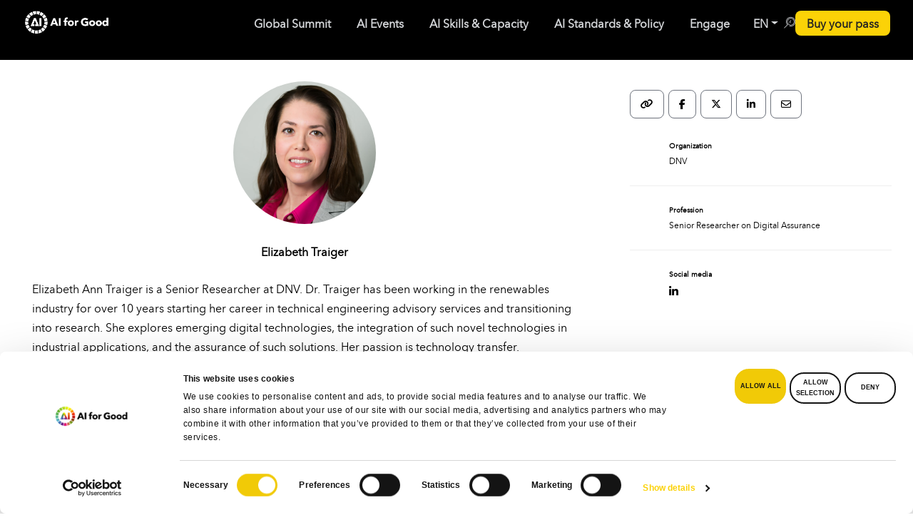

--- FILE ---
content_type: text/html; charset=UTF-8
request_url: https://aiforgood.itu.int/speaker/elizabeth-traiger/
body_size: 568298
content:
<!DOCTYPE html><html lang="en-US"><head> <script defer id="Cookiebot" src="https://consent.cookiebot.com/uc.js" data-cookieconsent="ignore" data-cbid="6c652c78-dd2b-462b-a733-6df4dedb3810" data-blockingmode="async" type="text/javascript"></script> <script defer src="[data-uri]"></script> <meta name="color-scheme" content="only light">  <script defer src="[data-uri]"></script> <meta charset="UTF-8" /><meta http-equiv="X-UA-Compatible" content="IE=edge"><meta name="viewport" content="width=device-width, initial-scale=1"><link rel="stylesheet" media="print" onload="this.onload=null;this.media='all';" id="ao_optimized_gfonts" href="https://fonts.googleapis.com/css?family=Poppins:200,300,400,500,600,700%7COpen+Sans%3A400%2C300%2C600%2C700%2C800%7CRoboto%3A400%2C300italic%2C400italic%2C500%2C500italic%2C700%2C700italic%2C900italic%2C900%7CLato%3A400%2C300italic%2C400italic%2C700%2C700italic%2C900italic%2C900%7CMontserrat%3A400%2C700%7CMerriweather+Sans%3A300%2C400%2C700%2C800+Sans%3A300%2C400%2C700%7CDroid+Sans%3A400%2C700%7COxygen%3A300%2C400%2C700%7CRaleway%3A100%2C200%2C300%2C400%2C500%2C600%2C700%2C800%2C900%7COpen+Sans%7COpen+Sans&#038;subset=cyrillic%2Ccyrillic-ext%2Cgreek%2Cgreek-ext%2Clatin-ext&amp;display=swap"><link rel="profile" href="gmpg.org/xfn/11" /><style type="text/css">div[id^="wpcf7-f49351"] button.cf7mls_next {   }div[id^="wpcf7-f49351"] button.cf7mls_back {   }div[id^="wpcf7-f48552"] button.cf7mls_next {   }div[id^="wpcf7-f48552"] button.cf7mls_back {   }div[id^="wpcf7-f48549"] button.cf7mls_next {   }div[id^="wpcf7-f48549"] button.cf7mls_back {   }div[id^="wpcf7-f48517"] button.cf7mls_next {   }div[id^="wpcf7-f48517"] button.cf7mls_back {   }div[id^="wpcf7-f48490"] button.cf7mls_next {   }div[id^="wpcf7-f48490"] button.cf7mls_back {   }div[id^="wpcf7-f46462"] button.cf7mls_next {   }div[id^="wpcf7-f46462"] button.cf7mls_back {   }div[id^="wpcf7-f46361"] button.cf7mls_next {   }div[id^="wpcf7-f46361"] button.cf7mls_back {   }div[id^="wpcf7-f46347"] button.cf7mls_next {   }div[id^="wpcf7-f46347"] button.cf7mls_back {   }div[id^="wpcf7-f45777"] button.cf7mls_next {   }div[id^="wpcf7-f45777"] button.cf7mls_back {   }div[id^="wpcf7-f43501"] button.cf7mls_next {   }div[id^="wpcf7-f43501"] button.cf7mls_back {   }div[id^="wpcf7-f43161"] button.cf7mls_next {   }div[id^="wpcf7-f43161"] button.cf7mls_back {   }div[id^="wpcf7-f39207"] button.cf7mls_next {   }div[id^="wpcf7-f39207"] button.cf7mls_back {   }div[id^="wpcf7-f37462"] button.cf7mls_next {   }div[id^="wpcf7-f37462"] button.cf7mls_back {   }div[id^="wpcf7-f36549"] button.cf7mls_next {   }div[id^="wpcf7-f36549"] button.cf7mls_back {   }div[id^="wpcf7-f36419"] button.cf7mls_next {   }div[id^="wpcf7-f36419"] button.cf7mls_back {   }div[id^="wpcf7-f35775"] button.cf7mls_next {   }div[id^="wpcf7-f35775"] button.cf7mls_back {   }div[id^="wpcf7-f35225"] button.cf7mls_next {   }div[id^="wpcf7-f35225"] button.cf7mls_back {   }div[id^="wpcf7-f34617"] button.cf7mls_next {   }div[id^="wpcf7-f34617"] button.cf7mls_back {   }div[id^="wpcf7-f34545"] button.cf7mls_next {   }div[id^="wpcf7-f34545"] button.cf7mls_back {   }div[id^="wpcf7-f34530"] button.cf7mls_next {   }div[id^="wpcf7-f34530"] button.cf7mls_back {   }div[id^="wpcf7-f34524"] button.cf7mls_next {   }div[id^="wpcf7-f34524"] button.cf7mls_back {   }div[id^="wpcf7-f34272"] button.cf7mls_next {   }div[id^="wpcf7-f34272"] button.cf7mls_back {   }div[id^="wpcf7-f34097"] button.cf7mls_next {   }div[id^="wpcf7-f34097"] button.cf7mls_back {   }div[id^="wpcf7-f34043"] button.cf7mls_next {   }div[id^="wpcf7-f34043"] button.cf7mls_back {   }div[id^="wpcf7-f33840"] button.cf7mls_next {   }div[id^="wpcf7-f33840"] button.cf7mls_back {   }div[id^="wpcf7-f33198"] button.cf7mls_next {   }div[id^="wpcf7-f33198"] button.cf7mls_back {   }div[id^="wpcf7-f31168"] button.cf7mls_next {   }div[id^="wpcf7-f31168"] button.cf7mls_back {   }div[id^="wpcf7-f31148"] button.cf7mls_next {   }div[id^="wpcf7-f31148"] button.cf7mls_back {   }div[id^="wpcf7-f31143"] button.cf7mls_next {   }div[id^="wpcf7-f31143"] button.cf7mls_back {   }div[id^="wpcf7-f30049"] button.cf7mls_next {   }div[id^="wpcf7-f30049"] button.cf7mls_back {   }div[id^="wpcf7-f29295"] button.cf7mls_next {   }div[id^="wpcf7-f29295"] button.cf7mls_back {   }div[id^="wpcf7-f29195"] button.cf7mls_next {   }div[id^="wpcf7-f29195"] button.cf7mls_back {   }div[id^="wpcf7-f29153"] button.cf7mls_next {   }div[id^="wpcf7-f29153"] button.cf7mls_back {   }div[id^="wpcf7-f28675"] button.cf7mls_next {   }div[id^="wpcf7-f28675"] button.cf7mls_back {   }div[id^="wpcf7-f28232"] button.cf7mls_next {   }div[id^="wpcf7-f28232"] button.cf7mls_back {   }div[id^="wpcf7-f28100"] button.cf7mls_next {   }div[id^="wpcf7-f28100"] button.cf7mls_back {   }div[id^="wpcf7-f28055"] button.cf7mls_next {   }div[id^="wpcf7-f28055"] button.cf7mls_back {   }div[id^="wpcf7-f27720"] button.cf7mls_next {   }div[id^="wpcf7-f27720"] button.cf7mls_back {   }div[id^="wpcf7-f27220"] button.cf7mls_next {   }div[id^="wpcf7-f27220"] button.cf7mls_back {   }div[id^="wpcf7-f26991"] button.cf7mls_next {   }div[id^="wpcf7-f26991"] button.cf7mls_back {   }div[id^="wpcf7-f24604"] button.cf7mls_next {   }div[id^="wpcf7-f24604"] button.cf7mls_back {   }div[id^="wpcf7-f24389"] button.cf7mls_next {   }div[id^="wpcf7-f24389"] button.cf7mls_back {   }div[id^="wpcf7-f23338"] button.cf7mls_next {   }div[id^="wpcf7-f23338"] button.cf7mls_back {   }div[id^="wpcf7-f23221"] button.cf7mls_next {   }div[id^="wpcf7-f23221"] button.cf7mls_back {   }div[id^="wpcf7-f23218"] button.cf7mls_next {   }div[id^="wpcf7-f23218"] button.cf7mls_back {   }div[id^="wpcf7-f21743"] button.cf7mls_next {   }div[id^="wpcf7-f21743"] button.cf7mls_back {   }div[id^="wpcf7-f20552"] button.cf7mls_next {   }div[id^="wpcf7-f20552"] button.cf7mls_back {   }div[id^="wpcf7-f20551"] button.cf7mls_next {   }div[id^="wpcf7-f20551"] button.cf7mls_back {   }div[id^="wpcf7-f20524"] button.cf7mls_next {   }div[id^="wpcf7-f20524"] button.cf7mls_back {   }div[id^="wpcf7-f18461"] button.cf7mls_next {   }div[id^="wpcf7-f18461"] button.cf7mls_back {   }div[id^="wpcf7-f16754"] button.cf7mls_next {   }div[id^="wpcf7-f16754"] button.cf7mls_back {   }div[id^="wpcf7-f14047"] button.cf7mls_next {   }div[id^="wpcf7-f14047"] button.cf7mls_back {   }div[id^="wpcf7-f10326"] button.cf7mls_next {   }div[id^="wpcf7-f10326"] button.cf7mls_back {   }div[id^="wpcf7-f9491"] button.cf7mls_next {   }div[id^="wpcf7-f9491"] button.cf7mls_back {   }div[id^="wpcf7-f8612"] button.cf7mls_next {   }div[id^="wpcf7-f8612"] button.cf7mls_back {   }div[id^="wpcf7-f6936"] button.cf7mls_next {   }div[id^="wpcf7-f6936"] button.cf7mls_back {   }div[id^="wpcf7-f6158"] button.cf7mls_next {   }div[id^="wpcf7-f6158"] button.cf7mls_back {   }div[id^="wpcf7-f5715"] button.cf7mls_next {   }div[id^="wpcf7-f5715"] button.cf7mls_back {   }div[id^="wpcf7-f3466"] button.cf7mls_next {   }div[id^="wpcf7-f3466"] button.cf7mls_back {   }div[id^="wpcf7-f3317"] button.cf7mls_next {   }div[id^="wpcf7-f3317"] button.cf7mls_back {   }div[id^="wpcf7-f3314"] button.cf7mls_next {   }div[id^="wpcf7-f3314"] button.cf7mls_back {   }div[id^="wpcf7-f3311"] button.cf7mls_next {   }div[id^="wpcf7-f3311"] button.cf7mls_back {   }div[id^="wpcf7-f3292"] button.cf7mls_next {   }div[id^="wpcf7-f3292"] button.cf7mls_back {   }div[id^="wpcf7-f3287"] button.cf7mls_next {   }div[id^="wpcf7-f3287"] button.cf7mls_back {   }</style><style type="text/css">div[id^="wpcf7-f49351"] button.cf7mls_next {   }div[id^="wpcf7-f49351"] button.cf7mls_back {   }div[id^="wpcf7-f48552"] button.cf7mls_next {   }div[id^="wpcf7-f48552"] button.cf7mls_back {   }div[id^="wpcf7-f48549"] button.cf7mls_next {   }div[id^="wpcf7-f48549"] button.cf7mls_back {   }div[id^="wpcf7-f48517"] button.cf7mls_next {   }div[id^="wpcf7-f48517"] button.cf7mls_back {   }div[id^="wpcf7-f48490"] button.cf7mls_next {   }div[id^="wpcf7-f48490"] button.cf7mls_back {   }div[id^="wpcf7-f46462"] button.cf7mls_next {   }div[id^="wpcf7-f46462"] button.cf7mls_back {   }div[id^="wpcf7-f46361"] button.cf7mls_next {   }div[id^="wpcf7-f46361"] button.cf7mls_back {   }div[id^="wpcf7-f46347"] button.cf7mls_next {   }div[id^="wpcf7-f46347"] button.cf7mls_back {   }div[id^="wpcf7-f45777"] button.cf7mls_next {   }div[id^="wpcf7-f45777"] button.cf7mls_back {   }div[id^="wpcf7-f43501"] button.cf7mls_next {   }div[id^="wpcf7-f43501"] button.cf7mls_back {   }div[id^="wpcf7-f43161"] button.cf7mls_next {   }div[id^="wpcf7-f43161"] button.cf7mls_back {   }div[id^="wpcf7-f39207"] button.cf7mls_next {   }div[id^="wpcf7-f39207"] button.cf7mls_back {   }div[id^="wpcf7-f37462"] button.cf7mls_next {   }div[id^="wpcf7-f37462"] button.cf7mls_back {   }div[id^="wpcf7-f36549"] button.cf7mls_next {   }div[id^="wpcf7-f36549"] button.cf7mls_back {   }div[id^="wpcf7-f36419"] button.cf7mls_next {   }div[id^="wpcf7-f36419"] button.cf7mls_back {   }div[id^="wpcf7-f35775"] button.cf7mls_next {   }div[id^="wpcf7-f35775"] button.cf7mls_back {   }div[id^="wpcf7-f35225"] button.cf7mls_next {   }div[id^="wpcf7-f35225"] button.cf7mls_back {   }div[id^="wpcf7-f34617"] button.cf7mls_next {   }div[id^="wpcf7-f34617"] button.cf7mls_back {   }div[id^="wpcf7-f34545"] button.cf7mls_next {   }div[id^="wpcf7-f34545"] button.cf7mls_back {   }div[id^="wpcf7-f34530"] button.cf7mls_next {   }div[id^="wpcf7-f34530"] button.cf7mls_back {   }div[id^="wpcf7-f34524"] button.cf7mls_next {   }div[id^="wpcf7-f34524"] button.cf7mls_back {   }div[id^="wpcf7-f34272"] button.cf7mls_next {   }div[id^="wpcf7-f34272"] button.cf7mls_back {   }div[id^="wpcf7-f34097"] button.cf7mls_next {   }div[id^="wpcf7-f34097"] button.cf7mls_back {   }div[id^="wpcf7-f34043"] button.cf7mls_next {   }div[id^="wpcf7-f34043"] button.cf7mls_back {   }div[id^="wpcf7-f33840"] button.cf7mls_next {   }div[id^="wpcf7-f33840"] button.cf7mls_back {   }div[id^="wpcf7-f33198"] button.cf7mls_next {   }div[id^="wpcf7-f33198"] button.cf7mls_back {   }div[id^="wpcf7-f31168"] button.cf7mls_next {   }div[id^="wpcf7-f31168"] button.cf7mls_back {   }div[id^="wpcf7-f31148"] button.cf7mls_next {   }div[id^="wpcf7-f31148"] button.cf7mls_back {   }div[id^="wpcf7-f31143"] button.cf7mls_next {   }div[id^="wpcf7-f31143"] button.cf7mls_back {   }div[id^="wpcf7-f30049"] button.cf7mls_next {   }div[id^="wpcf7-f30049"] button.cf7mls_back {   }div[id^="wpcf7-f29295"] button.cf7mls_next {   }div[id^="wpcf7-f29295"] button.cf7mls_back {   }div[id^="wpcf7-f29195"] button.cf7mls_next {   }div[id^="wpcf7-f29195"] button.cf7mls_back {   }div[id^="wpcf7-f29153"] button.cf7mls_next {   }div[id^="wpcf7-f29153"] button.cf7mls_back {   }div[id^="wpcf7-f28675"] button.cf7mls_next {   }div[id^="wpcf7-f28675"] button.cf7mls_back {   }div[id^="wpcf7-f28232"] button.cf7mls_next {   }div[id^="wpcf7-f28232"] button.cf7mls_back {   }div[id^="wpcf7-f28100"] button.cf7mls_next {   }div[id^="wpcf7-f28100"] button.cf7mls_back {   }div[id^="wpcf7-f28055"] button.cf7mls_next {   }div[id^="wpcf7-f28055"] button.cf7mls_back {   }div[id^="wpcf7-f27720"] button.cf7mls_next {   }div[id^="wpcf7-f27720"] button.cf7mls_back {   }div[id^="wpcf7-f27220"] button.cf7mls_next {   }div[id^="wpcf7-f27220"] button.cf7mls_back {   }div[id^="wpcf7-f26991"] button.cf7mls_next {   }div[id^="wpcf7-f26991"] button.cf7mls_back {   }div[id^="wpcf7-f24604"] button.cf7mls_next {   }div[id^="wpcf7-f24604"] button.cf7mls_back {   }div[id^="wpcf7-f24389"] button.cf7mls_next {   }div[id^="wpcf7-f24389"] button.cf7mls_back {   }div[id^="wpcf7-f23338"] button.cf7mls_next {   }div[id^="wpcf7-f23338"] button.cf7mls_back {   }div[id^="wpcf7-f23221"] button.cf7mls_next {   }div[id^="wpcf7-f23221"] button.cf7mls_back {   }div[id^="wpcf7-f23218"] button.cf7mls_next {   }div[id^="wpcf7-f23218"] button.cf7mls_back {   }div[id^="wpcf7-f21743"] button.cf7mls_next {   }div[id^="wpcf7-f21743"] button.cf7mls_back {   }div[id^="wpcf7-f20552"] button.cf7mls_next {   }div[id^="wpcf7-f20552"] button.cf7mls_back {   }div[id^="wpcf7-f20551"] button.cf7mls_next {   }div[id^="wpcf7-f20551"] button.cf7mls_back {   }div[id^="wpcf7-f20524"] button.cf7mls_next {   }div[id^="wpcf7-f20524"] button.cf7mls_back {   }div[id^="wpcf7-f18461"] button.cf7mls_next {   }div[id^="wpcf7-f18461"] button.cf7mls_back {   }div[id^="wpcf7-f16754"] button.cf7mls_next {   }div[id^="wpcf7-f16754"] button.cf7mls_back {   }div[id^="wpcf7-f14047"] button.cf7mls_next {   }div[id^="wpcf7-f14047"] button.cf7mls_back {   }div[id^="wpcf7-f10326"] button.cf7mls_next {   }div[id^="wpcf7-f10326"] button.cf7mls_back {   }div[id^="wpcf7-f9491"] button.cf7mls_next {   }div[id^="wpcf7-f9491"] button.cf7mls_back {   }div[id^="wpcf7-f8612"] button.cf7mls_next {   }div[id^="wpcf7-f8612"] button.cf7mls_back {   }div[id^="wpcf7-f6936"] button.cf7mls_next {   }div[id^="wpcf7-f6936"] button.cf7mls_back {   }div[id^="wpcf7-f6158"] button.cf7mls_next {   }div[id^="wpcf7-f6158"] button.cf7mls_back {   }div[id^="wpcf7-f5715"] button.cf7mls_next {   }div[id^="wpcf7-f5715"] button.cf7mls_back {   }div[id^="wpcf7-f3466"] button.cf7mls_next {   }div[id^="wpcf7-f3466"] button.cf7mls_back {   }div[id^="wpcf7-f3317"] button.cf7mls_next {   }div[id^="wpcf7-f3317"] button.cf7mls_back {   }div[id^="wpcf7-f3314"] button.cf7mls_next {   }div[id^="wpcf7-f3314"] button.cf7mls_back {   }div[id^="wpcf7-f3311"] button.cf7mls_next {   }div[id^="wpcf7-f3311"] button.cf7mls_back {   }div[id^="wpcf7-f3292"] button.cf7mls_next {   }div[id^="wpcf7-f3292"] button.cf7mls_back {   }div[id^="wpcf7-f3287"] button.cf7mls_next {   }div[id^="wpcf7-f3287"] button.cf7mls_back {   }</style><style type="text/css">div[id^="wpcf7-f49351"] button.cf7mls_next {   }div[id^="wpcf7-f49351"] button.cf7mls_back {   }div[id^="wpcf7-f48552"] button.cf7mls_next {   }div[id^="wpcf7-f48552"] button.cf7mls_back {   }div[id^="wpcf7-f48549"] button.cf7mls_next {   }div[id^="wpcf7-f48549"] button.cf7mls_back {   }div[id^="wpcf7-f48517"] button.cf7mls_next {   }div[id^="wpcf7-f48517"] button.cf7mls_back {   }div[id^="wpcf7-f48490"] button.cf7mls_next {   }div[id^="wpcf7-f48490"] button.cf7mls_back {   }div[id^="wpcf7-f46462"] button.cf7mls_next {   }div[id^="wpcf7-f46462"] button.cf7mls_back {   }div[id^="wpcf7-f46361"] button.cf7mls_next {   }div[id^="wpcf7-f46361"] button.cf7mls_back {   }div[id^="wpcf7-f46347"] button.cf7mls_next {   }div[id^="wpcf7-f46347"] button.cf7mls_back {   }div[id^="wpcf7-f45777"] button.cf7mls_next {   }div[id^="wpcf7-f45777"] button.cf7mls_back {   }div[id^="wpcf7-f43501"] button.cf7mls_next {   }div[id^="wpcf7-f43501"] button.cf7mls_back {   }div[id^="wpcf7-f43161"] button.cf7mls_next {   }div[id^="wpcf7-f43161"] button.cf7mls_back {   }div[id^="wpcf7-f39207"] button.cf7mls_next {   }div[id^="wpcf7-f39207"] button.cf7mls_back {   }div[id^="wpcf7-f37462"] button.cf7mls_next {   }div[id^="wpcf7-f37462"] button.cf7mls_back {   }div[id^="wpcf7-f36549"] button.cf7mls_next {   }div[id^="wpcf7-f36549"] button.cf7mls_back {   }div[id^="wpcf7-f36419"] button.cf7mls_next {   }div[id^="wpcf7-f36419"] button.cf7mls_back {   }div[id^="wpcf7-f35775"] button.cf7mls_next {   }div[id^="wpcf7-f35775"] button.cf7mls_back {   }div[id^="wpcf7-f35225"] button.cf7mls_next {   }div[id^="wpcf7-f35225"] button.cf7mls_back {   }div[id^="wpcf7-f34617"] button.cf7mls_next {   }div[id^="wpcf7-f34617"] button.cf7mls_back {   }div[id^="wpcf7-f34545"] button.cf7mls_next {   }div[id^="wpcf7-f34545"] button.cf7mls_back {   }div[id^="wpcf7-f34530"] button.cf7mls_next {   }div[id^="wpcf7-f34530"] button.cf7mls_back {   }div[id^="wpcf7-f34524"] button.cf7mls_next {   }div[id^="wpcf7-f34524"] button.cf7mls_back {   }div[id^="wpcf7-f34272"] button.cf7mls_next {   }div[id^="wpcf7-f34272"] button.cf7mls_back {   }div[id^="wpcf7-f34097"] button.cf7mls_next {   }div[id^="wpcf7-f34097"] button.cf7mls_back {   }div[id^="wpcf7-f34043"] button.cf7mls_next {   }div[id^="wpcf7-f34043"] button.cf7mls_back {   }div[id^="wpcf7-f33840"] button.cf7mls_next {   }div[id^="wpcf7-f33840"] button.cf7mls_back {   }div[id^="wpcf7-f33198"] button.cf7mls_next {   }div[id^="wpcf7-f33198"] button.cf7mls_back {   }div[id^="wpcf7-f31168"] button.cf7mls_next {   }div[id^="wpcf7-f31168"] button.cf7mls_back {   }div[id^="wpcf7-f31148"] button.cf7mls_next {   }div[id^="wpcf7-f31148"] button.cf7mls_back {   }div[id^="wpcf7-f31143"] button.cf7mls_next {   }div[id^="wpcf7-f31143"] button.cf7mls_back {   }div[id^="wpcf7-f30049"] button.cf7mls_next {   }div[id^="wpcf7-f30049"] button.cf7mls_back {   }div[id^="wpcf7-f29295"] button.cf7mls_next {   }div[id^="wpcf7-f29295"] button.cf7mls_back {   }div[id^="wpcf7-f29195"] button.cf7mls_next {   }div[id^="wpcf7-f29195"] button.cf7mls_back {   }div[id^="wpcf7-f29153"] button.cf7mls_next {   }div[id^="wpcf7-f29153"] button.cf7mls_back {   }div[id^="wpcf7-f28675"] button.cf7mls_next {   }div[id^="wpcf7-f28675"] button.cf7mls_back {   }div[id^="wpcf7-f28232"] button.cf7mls_next {   }div[id^="wpcf7-f28232"] button.cf7mls_back {   }div[id^="wpcf7-f28100"] button.cf7mls_next {   }div[id^="wpcf7-f28100"] button.cf7mls_back {   }div[id^="wpcf7-f28055"] button.cf7mls_next {   }div[id^="wpcf7-f28055"] button.cf7mls_back {   }div[id^="wpcf7-f27720"] button.cf7mls_next {   }div[id^="wpcf7-f27720"] button.cf7mls_back {   }div[id^="wpcf7-f27220"] button.cf7mls_next {   }div[id^="wpcf7-f27220"] button.cf7mls_back {   }div[id^="wpcf7-f26991"] button.cf7mls_next {   }div[id^="wpcf7-f26991"] button.cf7mls_back {   }div[id^="wpcf7-f24604"] button.cf7mls_next {   }div[id^="wpcf7-f24604"] button.cf7mls_back {   }div[id^="wpcf7-f24389"] button.cf7mls_next {   }div[id^="wpcf7-f24389"] button.cf7mls_back {   }div[id^="wpcf7-f23338"] button.cf7mls_next {   }div[id^="wpcf7-f23338"] button.cf7mls_back {   }div[id^="wpcf7-f23221"] button.cf7mls_next {   }div[id^="wpcf7-f23221"] button.cf7mls_back {   }div[id^="wpcf7-f23218"] button.cf7mls_next {   }div[id^="wpcf7-f23218"] button.cf7mls_back {   }div[id^="wpcf7-f21743"] button.cf7mls_next {   }div[id^="wpcf7-f21743"] button.cf7mls_back {   }div[id^="wpcf7-f20552"] button.cf7mls_next {   }div[id^="wpcf7-f20552"] button.cf7mls_back {   }div[id^="wpcf7-f20551"] button.cf7mls_next {   }div[id^="wpcf7-f20551"] button.cf7mls_back {   }div[id^="wpcf7-f20524"] button.cf7mls_next {   }div[id^="wpcf7-f20524"] button.cf7mls_back {   }div[id^="wpcf7-f18461"] button.cf7mls_next {   }div[id^="wpcf7-f18461"] button.cf7mls_back {   }div[id^="wpcf7-f16754"] button.cf7mls_next {   }div[id^="wpcf7-f16754"] button.cf7mls_back {   }div[id^="wpcf7-f14047"] button.cf7mls_next {   }div[id^="wpcf7-f14047"] button.cf7mls_back {   }div[id^="wpcf7-f10326"] button.cf7mls_next {   }div[id^="wpcf7-f10326"] button.cf7mls_back {   }div[id^="wpcf7-f9491"] button.cf7mls_next {   }div[id^="wpcf7-f9491"] button.cf7mls_back {   }div[id^="wpcf7-f8612"] button.cf7mls_next {   }div[id^="wpcf7-f8612"] button.cf7mls_back {   }div[id^="wpcf7-f6936"] button.cf7mls_next {   }div[id^="wpcf7-f6936"] button.cf7mls_back {   }div[id^="wpcf7-f6158"] button.cf7mls_next {   }div[id^="wpcf7-f6158"] button.cf7mls_back {   }div[id^="wpcf7-f5715"] button.cf7mls_next {   }div[id^="wpcf7-f5715"] button.cf7mls_back {   }div[id^="wpcf7-f3466"] button.cf7mls_next {   }div[id^="wpcf7-f3466"] button.cf7mls_back {   }div[id^="wpcf7-f3317"] button.cf7mls_next {   }div[id^="wpcf7-f3317"] button.cf7mls_back {   }div[id^="wpcf7-f3314"] button.cf7mls_next {   }div[id^="wpcf7-f3314"] button.cf7mls_back {   }div[id^="wpcf7-f3311"] button.cf7mls_next {   }div[id^="wpcf7-f3311"] button.cf7mls_back {   }div[id^="wpcf7-f3292"] button.cf7mls_next {   }div[id^="wpcf7-f3292"] button.cf7mls_back {   }div[id^="wpcf7-f3287"] button.cf7mls_next {   }div[id^="wpcf7-f3287"] button.cf7mls_back {   }</style><style type="text/css" data-type="vc_custom-css">.join-neural-network-container .join-neural-network-footer .gt-button a {
    color: rgba(83, 88, 98, 1);
    font-size: 14px;
    gap: .5rem;
    text-transform: none !important;
    justify-content: flex-start;
    text-align: left;
    width: auto;
    padding: 0 5px;
}

.join-neural-network-container .join-neural-network-store-buttons {
    width: 85%;
}

.join-neural-network-container .vc_row.vc_row-flex {
    flex-wrap: nowrap;
}

.join-neural-network-container .join-neural-network-text-container h3 {
    margin: 0 0 .25rem 0;
    font-size: 16px;
    font-weight: 700;
    color: rgba(24, 29, 39, 1)
}

.join-neural-network-container .join-neural-network-text-container p {
    font-size: 14px;
    font-weight: 400;
    color: rgba(83, 88, 98, 1);
}</style><style type="text/css" data-type="vc_shortcodes-custom-css">.vc_custom_1765131346755{padding-top: 16px !important;padding-right: 16px !important;padding-bottom: 16px !important;padding-left: 16px !important;background-color: #fafafa !important;border-radius: 15px !important;}.vc_custom_1765132329984{padding-top: 0px !important;padding-right: 0px !important;padding-bottom: 0px !important;padding-left: 0px !important;}.vc_custom_1765132214425{padding-top: 0px !important;padding-right: 0px !important;padding-left: 0px !important;}.vc_custom_1765132220999{padding-top: 0px !important;padding-right: 0px !important;padding-left: 0px !important;}.vc_custom_1765132034347{padding-right: 0px !important;padding-left: 0px !important;}.vc_custom_1765132042155{padding-right: 0px !important;padding-left: 0px !important;}.vc_custom_1765132395628{padding-right: 0px !important;padding-left: 0px !important;}</style><meta name='robots' content='index, follow, max-image-preview:large, max-snippet:-1, max-video-preview:-1' /><style>img:is([sizes="auto" i], [sizes^="auto," i]) { contain-intrinsic-size: 3000px 1500px }</style><title>Elizabeth Traiger - AI for Good</title><meta name="description" content="Elizabeth Ann Traiger is a Senior Researcher at DNV. Dr. Traiger has been working in the renewables industry for over 10 years starting her career in" /><link rel="canonical" href="https://aiforgood.itu.int/speaker/elizabeth-traiger/" /><meta property="og:locale" content="en_US" /><meta property="og:type" content="article" /><meta property="og:title" content="Elizabeth Traiger" /><meta property="og:description" content="Elizabeth Ann Traiger is a Senior Researcher at DNV. Dr. Traiger has been working in the renewables industry for over 10 years starting her career in" /><meta property="og:url" content="https://aiforgood.itu.int/speaker/elizabeth-traiger/" /><meta property="og:site_name" content="AI for Good" /><meta property="article:publisher" content="https://www.facebook.com/AIforGood" /><meta property="article:modified_time" content="2022-04-11T07:00:57+00:00" /><meta property="og:image" content="https://s41721.pcdn.co/wp-content/uploads/2022/02/Traiger_Headshot.jpg" /><meta property="og:image:width" content="1154" /><meta property="og:image:height" content="1732" /><meta property="og:image:type" content="image/jpeg" /><meta name="twitter:card" content="summary_large_image" /><meta name="twitter:site" content="@ITU_AIForGood" /><meta name="twitter:label1" content="Est. reading time" /><meta name="twitter:data1" content="1 minute" /> <script type="application/ld+json" class="yoast-schema-graph">{"@context":"https://schema.org","@graph":[{"@type":"WebPage","@id":"https://aiforgood.itu.int/speaker/elizabeth-traiger/","url":"https://aiforgood.itu.int/speaker/elizabeth-traiger/","name":"Elizabeth Traiger - AI for Good","isPartOf":{"@id":"https://aiforgood.itu.int/#website"},"primaryImageOfPage":{"@id":"https://aiforgood.itu.int/speaker/elizabeth-traiger/#primaryimage"},"image":{"@id":"https://aiforgood.itu.int/speaker/elizabeth-traiger/#primaryimage"},"thumbnailUrl":"https://s41721.pcdn.co/wp-content/uploads/2022/02/Traiger_Headshot.jpg","datePublished":"2022-02-07T10:24:20+00:00","dateModified":"2022-04-11T07:00:57+00:00","description":"Elizabeth Ann Traiger is a Senior Researcher at DNV. Dr. Traiger has been working in the renewables industry for over 10 years starting her career in","breadcrumb":{"@id":"https://aiforgood.itu.int/speaker/elizabeth-traiger/#breadcrumb"},"inLanguage":"en-US","potentialAction":[{"@type":"ReadAction","target":["https://aiforgood.itu.int/speaker/elizabeth-traiger/"]}]},{"@type":"ImageObject","inLanguage":"en-US","@id":"https://aiforgood.itu.int/speaker/elizabeth-traiger/#primaryimage","url":"https://s41721.pcdn.co/wp-content/uploads/2022/02/Traiger_Headshot.jpg","contentUrl":"https://s41721.pcdn.co/wp-content/uploads/2022/02/Traiger_Headshot.jpg","width":1154,"height":1732},{"@type":"BreadcrumbList","@id":"https://aiforgood.itu.int/speaker/elizabeth-traiger/#breadcrumb","itemListElement":[{"@type":"ListItem","position":1,"name":"Home","item":"https://aiforgood.itu.int/"},{"@type":"ListItem","position":2,"name":"Speakers","item":"https://aiforgood.itu.int/speaker/"},{"@type":"ListItem","position":3,"name":"Elizabeth Traiger"}]},{"@type":"WebSite","@id":"https://aiforgood.itu.int/#website","url":"https://aiforgood.itu.int/","name":"AI for Good","description":"Advancing trustworthy AI for sustainable development","publisher":{"@id":"https://aiforgood.itu.int/#organization"},"potentialAction":[{"@type":"SearchAction","target":{"@type":"EntryPoint","urlTemplate":"https://aiforgood.itu.int/?s={search_term_string}"},"query-input":{"@type":"PropertyValueSpecification","valueRequired":true,"valueName":"search_term_string"}}],"inLanguage":"en-US"},{"@type":"Organization","@id":"https://aiforgood.itu.int/#organization","name":"International Telecommunication Union","url":"https://aiforgood.itu.int/","logo":{"@type":"ImageObject","inLanguage":"en-US","@id":"https://aiforgood.itu.int/#/schema/logo/image/","url":"https://s41721.pcdn.co/wp-content/uploads/2020/11/itu-logo.png","contentUrl":"https://s41721.pcdn.co/wp-content/uploads/2020/11/itu-logo.png","width":101,"height":117,"caption":"International Telecommunication Union"},"image":{"@id":"https://aiforgood.itu.int/#/schema/logo/image/"},"sameAs":["https://www.facebook.com/AIforGood","https://x.com/ITU_AIForGood","https://www.instagram.com/aiforgood/","https://linkedin.com/company/ai-for-good-global-summit-un","https://www.youtube.com/c/AIforGood"]}]}</script> <link rel='dns-prefetch' href='//aiforgood.itu.int' /><link rel='dns-prefetch' href='//www.googletagmanager.com' /><link rel='dns-prefetch' href='//cdnjs.cloudflare.com' /><link rel='dns-prefetch' href='//use.fontawesome.com' /><link href='https://fonts.gstatic.com' crossorigin='anonymous' rel='preconnect' /><link rel="alternate" type="application/rss+xml" title="AI for Good &raquo; Feed" href="https://aiforgood.itu.int/feed/" /><link rel="alternate" type="application/rss+xml" title="AI for Good &raquo; Comments Feed" href="https://aiforgood.itu.int/comments/feed/" /><link rel="alternate" type="application/rss+xml" title="AI for Good &raquo; Elizabeth Traiger Comments Feed" href="https://aiforgood.itu.int/speaker/elizabeth-traiger/feed/" /><style>.lazyload,
			.lazyloading {
				max-width: 100%;
			}</style> <script defer src="[data-uri]"></script> <link rel='stylesheet' id='smls-frontend-style-css' href='https://s41721.pcdn.co/wp-content/plugins/smart-logo-showcase-lite/css/smls-frontend-style.css' type='text/css' media='all' /><link rel='stylesheet' id='smls-block-editor-css' href='https://s41721.pcdn.co/wp-content/plugins/smart-logo-showcase-lite/inc/smls-block/smls-block.css' type='text/css' media='all' /><link rel='stylesheet' id='pt-cv-public-style-css' href='https://s41721.pcdn.co/wp-content/plugins/content-views-query-and-display-post-page/public/assets/css/cv.css' type='text/css' media='all' /><link rel='stylesheet' id='pt-cv-public-pro-style-css' href='https://s41721.pcdn.co/wp-content/plugins/pt-content-views-pro/public/assets/css/cvpro.min.css' type='text/css' media='all' /><style id='wp-emoji-styles-inline-css' type='text/css'>img.wp-smiley, img.emoji {
		display: inline !important;
		border: none !important;
		box-shadow: none !important;
		height: 1em !important;
		width: 1em !important;
		margin: 0 0.07em !important;
		vertical-align: -0.1em !important;
		background: none !important;
		padding: 0 !important;
	}</style><link rel='stylesheet' id='wp-block-library-css' href='https://s41721.pcdn.co/wp-includes/css/dist/block-library/style.min.css' type='text/css' media='all' /><style id='wp-block-library-theme-inline-css' type='text/css'>.wp-block-audio :where(figcaption){color:#555;font-size:13px;text-align:center}.is-dark-theme .wp-block-audio :where(figcaption){color:#ffffffa6}.wp-block-audio{margin:0 0 1em}.wp-block-code{border:1px solid #ccc;border-radius:4px;font-family:Menlo,Consolas,monaco,monospace;padding:.8em 1em}.wp-block-embed :where(figcaption){color:#555;font-size:13px;text-align:center}.is-dark-theme .wp-block-embed :where(figcaption){color:#ffffffa6}.wp-block-embed{margin:0 0 1em}.blocks-gallery-caption{color:#555;font-size:13px;text-align:center}.is-dark-theme .blocks-gallery-caption{color:#ffffffa6}:root :where(.wp-block-image figcaption){color:#555;font-size:13px;text-align:center}.is-dark-theme :root :where(.wp-block-image figcaption){color:#ffffffa6}.wp-block-image{margin:0 0 1em}.wp-block-pullquote{border-bottom:4px solid;border-top:4px solid;color:currentColor;margin-bottom:1.75em}.wp-block-pullquote cite,.wp-block-pullquote footer,.wp-block-pullquote__citation{color:currentColor;font-size:.8125em;font-style:normal;text-transform:uppercase}.wp-block-quote{border-left:.25em solid;margin:0 0 1.75em;padding-left:1em}.wp-block-quote cite,.wp-block-quote footer{color:currentColor;font-size:.8125em;font-style:normal;position:relative}.wp-block-quote:where(.has-text-align-right){border-left:none;border-right:.25em solid;padding-left:0;padding-right:1em}.wp-block-quote:where(.has-text-align-center){border:none;padding-left:0}.wp-block-quote.is-large,.wp-block-quote.is-style-large,.wp-block-quote:where(.is-style-plain){border:none}.wp-block-search .wp-block-search__label{font-weight:700}.wp-block-search__button{border:1px solid #ccc;padding:.375em .625em}:where(.wp-block-group.has-background){padding:1.25em 2.375em}.wp-block-separator.has-css-opacity{opacity:.4}.wp-block-separator{border:none;border-bottom:2px solid;margin-left:auto;margin-right:auto}.wp-block-separator.has-alpha-channel-opacity{opacity:1}.wp-block-separator:not(.is-style-wide):not(.is-style-dots){width:100px}.wp-block-separator.has-background:not(.is-style-dots){border-bottom:none;height:1px}.wp-block-separator.has-background:not(.is-style-wide):not(.is-style-dots){height:2px}.wp-block-table{margin:0 0 1em}.wp-block-table td,.wp-block-table th{word-break:normal}.wp-block-table :where(figcaption){color:#555;font-size:13px;text-align:center}.is-dark-theme .wp-block-table :where(figcaption){color:#ffffffa6}.wp-block-video :where(figcaption){color:#555;font-size:13px;text-align:center}.is-dark-theme .wp-block-video :where(figcaption){color:#ffffffa6}.wp-block-video{margin:0 0 1em}:root :where(.wp-block-template-part.has-background){margin-bottom:0;margin-top:0;padding:1.25em 2.375em}</style><style id='classic-theme-styles-inline-css' type='text/css'>/*! This file is auto-generated */
.wp-block-button__link{color:#fff;background-color:#32373c;border-radius:9999px;box-shadow:none;text-decoration:none;padding:calc(.667em + 2px) calc(1.333em + 2px);font-size:1.125em}.wp-block-file__button{background:#32373c;color:#fff;text-decoration:none}</style><link rel='stylesheet' id='wp-components-css' href='https://s41721.pcdn.co/wp-includes/css/dist/components/style.min.css' type='text/css' media='all' /><link rel='stylesheet' id='wp-preferences-css' href='https://s41721.pcdn.co/wp-includes/css/dist/preferences/style.min.css' type='text/css' media='all' /><link rel='stylesheet' id='wp-block-editor-css' href='https://s41721.pcdn.co/wp-includes/css/dist/block-editor/style.min.css' type='text/css' media='all' /><link rel='stylesheet' id='popup-maker-block-library-style-css' href='https://s41721.pcdn.co/wp-content/plugins/popup-maker/dist/packages/block-library-style.css' type='text/css' media='all' /><link rel='stylesheet' id='wc-blocks-vendors-style-css' href='https://s41721.pcdn.co/wp-content/plugins/woocommerce/packages/woocommerce-blocks/build/wc-blocks-vendors-style.css' type='text/css' media='all' /><link rel='stylesheet' id='wc-blocks-style-css' href='https://s41721.pcdn.co/wp-content/plugins/woocommerce/packages/woocommerce-blocks/build/wc-blocks-style.css' type='text/css' media='all' /><style id='font-awesome-svg-styles-default-inline-css' type='text/css'>.svg-inline--fa {
  display: inline-block;
  height: 1em;
  overflow: visible;
  vertical-align: -.125em;
}</style><link rel='stylesheet' id='font-awesome-svg-styles-css' href='https://s41721.pcdn.co/wp-content/uploads/font-awesome/v6.4.2/css/svg-with-js.css' type='text/css' media='all' /><style id='font-awesome-svg-styles-inline-css' type='text/css'>.wp-block-font-awesome-icon svg::before,
   .wp-rich-text-font-awesome-icon svg::before {content: unset;}</style><style id='global-styles-inline-css' type='text/css'>:root{--wp--preset--aspect-ratio--square: 1;--wp--preset--aspect-ratio--4-3: 4/3;--wp--preset--aspect-ratio--3-4: 3/4;--wp--preset--aspect-ratio--3-2: 3/2;--wp--preset--aspect-ratio--2-3: 2/3;--wp--preset--aspect-ratio--16-9: 16/9;--wp--preset--aspect-ratio--9-16: 9/16;--wp--preset--color--black: #000000;--wp--preset--color--cyan-bluish-gray: #abb8c3;--wp--preset--color--white: #ffffff;--wp--preset--color--pale-pink: #f78da7;--wp--preset--color--vivid-red: #cf2e2e;--wp--preset--color--luminous-vivid-orange: #ff6900;--wp--preset--color--luminous-vivid-amber: #fcb900;--wp--preset--color--light-green-cyan: #7bdcb5;--wp--preset--color--vivid-green-cyan: #00d084;--wp--preset--color--pale-cyan-blue: #8ed1fc;--wp--preset--color--vivid-cyan-blue: #0693e3;--wp--preset--color--vivid-purple: #9b51e0;--wp--preset--gradient--vivid-cyan-blue-to-vivid-purple: linear-gradient(135deg,rgba(6,147,227,1) 0%,rgb(155,81,224) 100%);--wp--preset--gradient--light-green-cyan-to-vivid-green-cyan: linear-gradient(135deg,rgb(122,220,180) 0%,rgb(0,208,130) 100%);--wp--preset--gradient--luminous-vivid-amber-to-luminous-vivid-orange: linear-gradient(135deg,rgba(252,185,0,1) 0%,rgba(255,105,0,1) 100%);--wp--preset--gradient--luminous-vivid-orange-to-vivid-red: linear-gradient(135deg,rgba(255,105,0,1) 0%,rgb(207,46,46) 100%);--wp--preset--gradient--very-light-gray-to-cyan-bluish-gray: linear-gradient(135deg,rgb(238,238,238) 0%,rgb(169,184,195) 100%);--wp--preset--gradient--cool-to-warm-spectrum: linear-gradient(135deg,rgb(74,234,220) 0%,rgb(151,120,209) 20%,rgb(207,42,186) 40%,rgb(238,44,130) 60%,rgb(251,105,98) 80%,rgb(254,248,76) 100%);--wp--preset--gradient--blush-light-purple: linear-gradient(135deg,rgb(255,206,236) 0%,rgb(152,150,240) 100%);--wp--preset--gradient--blush-bordeaux: linear-gradient(135deg,rgb(254,205,165) 0%,rgb(254,45,45) 50%,rgb(107,0,62) 100%);--wp--preset--gradient--luminous-dusk: linear-gradient(135deg,rgb(255,203,112) 0%,rgb(199,81,192) 50%,rgb(65,88,208) 100%);--wp--preset--gradient--pale-ocean: linear-gradient(135deg,rgb(255,245,203) 0%,rgb(182,227,212) 50%,rgb(51,167,181) 100%);--wp--preset--gradient--electric-grass: linear-gradient(135deg,rgb(202,248,128) 0%,rgb(113,206,126) 100%);--wp--preset--gradient--midnight: linear-gradient(135deg,rgb(2,3,129) 0%,rgb(40,116,252) 100%);--wp--preset--font-size--small: 13px;--wp--preset--font-size--medium: 20px;--wp--preset--font-size--large: 36px;--wp--preset--font-size--x-large: 42px;--wp--preset--spacing--20: 0.44rem;--wp--preset--spacing--30: 0.67rem;--wp--preset--spacing--40: 1rem;--wp--preset--spacing--50: 1.5rem;--wp--preset--spacing--60: 2.25rem;--wp--preset--spacing--70: 3.38rem;--wp--preset--spacing--80: 5.06rem;--wp--preset--shadow--natural: 6px 6px 9px rgba(0, 0, 0, 0.2);--wp--preset--shadow--deep: 12px 12px 50px rgba(0, 0, 0, 0.4);--wp--preset--shadow--sharp: 6px 6px 0px rgba(0, 0, 0, 0.2);--wp--preset--shadow--outlined: 6px 6px 0px -3px rgba(255, 255, 255, 1), 6px 6px rgba(0, 0, 0, 1);--wp--preset--shadow--crisp: 6px 6px 0px rgba(0, 0, 0, 1);}:where(.is-layout-flex){gap: 0.5em;}:where(.is-layout-grid){gap: 0.5em;}body .is-layout-flex{display: flex;}.is-layout-flex{flex-wrap: wrap;align-items: center;}.is-layout-flex > :is(*, div){margin: 0;}body .is-layout-grid{display: grid;}.is-layout-grid > :is(*, div){margin: 0;}:where(.wp-block-columns.is-layout-flex){gap: 2em;}:where(.wp-block-columns.is-layout-grid){gap: 2em;}:where(.wp-block-post-template.is-layout-flex){gap: 1.25em;}:where(.wp-block-post-template.is-layout-grid){gap: 1.25em;}.has-black-color{color: var(--wp--preset--color--black) !important;}.has-cyan-bluish-gray-color{color: var(--wp--preset--color--cyan-bluish-gray) !important;}.has-white-color{color: var(--wp--preset--color--white) !important;}.has-pale-pink-color{color: var(--wp--preset--color--pale-pink) !important;}.has-vivid-red-color{color: var(--wp--preset--color--vivid-red) !important;}.has-luminous-vivid-orange-color{color: var(--wp--preset--color--luminous-vivid-orange) !important;}.has-luminous-vivid-amber-color{color: var(--wp--preset--color--luminous-vivid-amber) !important;}.has-light-green-cyan-color{color: var(--wp--preset--color--light-green-cyan) !important;}.has-vivid-green-cyan-color{color: var(--wp--preset--color--vivid-green-cyan) !important;}.has-pale-cyan-blue-color{color: var(--wp--preset--color--pale-cyan-blue) !important;}.has-vivid-cyan-blue-color{color: var(--wp--preset--color--vivid-cyan-blue) !important;}.has-vivid-purple-color{color: var(--wp--preset--color--vivid-purple) !important;}.has-black-background-color{background-color: var(--wp--preset--color--black) !important;}.has-cyan-bluish-gray-background-color{background-color: var(--wp--preset--color--cyan-bluish-gray) !important;}.has-white-background-color{background-color: var(--wp--preset--color--white) !important;}.has-pale-pink-background-color{background-color: var(--wp--preset--color--pale-pink) !important;}.has-vivid-red-background-color{background-color: var(--wp--preset--color--vivid-red) !important;}.has-luminous-vivid-orange-background-color{background-color: var(--wp--preset--color--luminous-vivid-orange) !important;}.has-luminous-vivid-amber-background-color{background-color: var(--wp--preset--color--luminous-vivid-amber) !important;}.has-light-green-cyan-background-color{background-color: var(--wp--preset--color--light-green-cyan) !important;}.has-vivid-green-cyan-background-color{background-color: var(--wp--preset--color--vivid-green-cyan) !important;}.has-pale-cyan-blue-background-color{background-color: var(--wp--preset--color--pale-cyan-blue) !important;}.has-vivid-cyan-blue-background-color{background-color: var(--wp--preset--color--vivid-cyan-blue) !important;}.has-vivid-purple-background-color{background-color: var(--wp--preset--color--vivid-purple) !important;}.has-black-border-color{border-color: var(--wp--preset--color--black) !important;}.has-cyan-bluish-gray-border-color{border-color: var(--wp--preset--color--cyan-bluish-gray) !important;}.has-white-border-color{border-color: var(--wp--preset--color--white) !important;}.has-pale-pink-border-color{border-color: var(--wp--preset--color--pale-pink) !important;}.has-vivid-red-border-color{border-color: var(--wp--preset--color--vivid-red) !important;}.has-luminous-vivid-orange-border-color{border-color: var(--wp--preset--color--luminous-vivid-orange) !important;}.has-luminous-vivid-amber-border-color{border-color: var(--wp--preset--color--luminous-vivid-amber) !important;}.has-light-green-cyan-border-color{border-color: var(--wp--preset--color--light-green-cyan) !important;}.has-vivid-green-cyan-border-color{border-color: var(--wp--preset--color--vivid-green-cyan) !important;}.has-pale-cyan-blue-border-color{border-color: var(--wp--preset--color--pale-cyan-blue) !important;}.has-vivid-cyan-blue-border-color{border-color: var(--wp--preset--color--vivid-cyan-blue) !important;}.has-vivid-purple-border-color{border-color: var(--wp--preset--color--vivid-purple) !important;}.has-vivid-cyan-blue-to-vivid-purple-gradient-background{background: var(--wp--preset--gradient--vivid-cyan-blue-to-vivid-purple) !important;}.has-light-green-cyan-to-vivid-green-cyan-gradient-background{background: var(--wp--preset--gradient--light-green-cyan-to-vivid-green-cyan) !important;}.has-luminous-vivid-amber-to-luminous-vivid-orange-gradient-background{background: var(--wp--preset--gradient--luminous-vivid-amber-to-luminous-vivid-orange) !important;}.has-luminous-vivid-orange-to-vivid-red-gradient-background{background: var(--wp--preset--gradient--luminous-vivid-orange-to-vivid-red) !important;}.has-very-light-gray-to-cyan-bluish-gray-gradient-background{background: var(--wp--preset--gradient--very-light-gray-to-cyan-bluish-gray) !important;}.has-cool-to-warm-spectrum-gradient-background{background: var(--wp--preset--gradient--cool-to-warm-spectrum) !important;}.has-blush-light-purple-gradient-background{background: var(--wp--preset--gradient--blush-light-purple) !important;}.has-blush-bordeaux-gradient-background{background: var(--wp--preset--gradient--blush-bordeaux) !important;}.has-luminous-dusk-gradient-background{background: var(--wp--preset--gradient--luminous-dusk) !important;}.has-pale-ocean-gradient-background{background: var(--wp--preset--gradient--pale-ocean) !important;}.has-electric-grass-gradient-background{background: var(--wp--preset--gradient--electric-grass) !important;}.has-midnight-gradient-background{background: var(--wp--preset--gradient--midnight) !important;}.has-small-font-size{font-size: var(--wp--preset--font-size--small) !important;}.has-medium-font-size{font-size: var(--wp--preset--font-size--medium) !important;}.has-large-font-size{font-size: var(--wp--preset--font-size--large) !important;}.has-x-large-font-size{font-size: var(--wp--preset--font-size--x-large) !important;}
:where(.wp-block-post-template.is-layout-flex){gap: 1.25em;}:where(.wp-block-post-template.is-layout-grid){gap: 1.25em;}
:where(.wp-block-columns.is-layout-flex){gap: 2em;}:where(.wp-block-columns.is-layout-grid){gap: 2em;}
:root :where(.wp-block-pullquote){font-size: 1.5em;line-height: 1.6;}</style><link rel='stylesheet' id='categories-images-styles-css' href='https://s41721.pcdn.co/wp-content/plugins/categories-images/assets/css/zci-styles.css' type='text/css' media='all' /><link rel='stylesheet' id='dnd-upload-cf7-css' href='https://s41721.pcdn.co/wp-content/plugins/drag-and-drop-multiple-file-upload-contact-form-7/assets/css/dnd-upload-cf7.css' type='text/css' media='all' /><link rel='stylesheet' id='cf7mls-css' href='https://s41721.pcdn.co/wp-content/plugins/cf7-multi-step/assets/frontend/css/cf7mls.css' type='text/css' media='all' /><link rel='stylesheet' id='cf7mls_animate-css' href='https://s41721.pcdn.co/wp-content/plugins/cf7-multi-step/assets/frontend/animate/animate.min.css' type='text/css' media='all' /><link rel='stylesheet' id='contact-form-7-css' href='https://s41721.pcdn.co/wp-content/plugins/contact-form-7/includes/css/styles.css' type='text/css' media='all' /><link rel='stylesheet' id='groovy-menu-style-css' href='https://s41721.pcdn.co/wp-content/plugins/groovy-menu/assets/style/frontend.css' type='text/css' media='all' /><link rel='stylesheet' id='groovy-menu-style-fonts-groovy-28328-css' href='https://s41721.pcdn.co/wp-content/uploads/groovy/fonts/groovy-28328.css' type='text/css' media='all' /><link rel='stylesheet' id='groovy-menu-style-fonts-groovy-69018-css' href='https://s41721.pcdn.co/wp-content/uploads/groovy/fonts/groovy-69018.css' type='text/css' media='all' /><link rel='stylesheet' id='groovy-menu-style-fonts-groovy-socicon-css' href='https://s41721.pcdn.co/wp-content/uploads/groovy/fonts/groovy-socicon.css' type='text/css' media='all' /><link rel='stylesheet' id='groovy-menu-font-awesome-css' href='https://s41721.pcdn.co/wp-content/plugins/groovy-menu/assets/style/fontawesome.css' type='text/css' media='all' crossorigin='anonymous' /><link rel='preload' as='font' crossorigin='anonymous' id='groovy-menu-font-awesome-file-css' href='https://s41721.pcdn.co/wp-content/plugins/groovy-menu/assets/fonts/fontawesome-webfont.woff2' type='font/woff2' media='all' /><link rel='stylesheet' id='groovy-menu-font-internal-css' href='https://s41721.pcdn.co/wp-content/plugins/groovy-menu/assets/style/font-internal.css' type='text/css' media='all' crossorigin='anonymous' /><link rel='preload' as='font' crossorigin='anonymous' id='groovy-menu-font-internal-file-css' href='https://s41721.pcdn.co/wp-content/plugins/groovy-menu/assets/fonts/crane-font.woff?hhxb42' type='font/woff' media='all' /><link rel='stylesheet' id='smls-fontawesome-style-css' href='https://s41721.pcdn.co/wp-content/plugins/smart-logo-showcase-lite/css/font-awesome.min.css' type='text/css' media='all' /><link rel='stylesheet' id='smls-owl-style-css' href='https://s41721.pcdn.co/wp-content/plugins/smart-logo-showcase-lite/css/owl.carousel.css' type='text/css' media='all' /><link rel='stylesheet' id='smls-tooltip-style-css' href='https://s41721.pcdn.co/wp-content/plugins/smart-logo-showcase-lite/css/tooltipster.bundle.css' type='text/css' media='all' /><link rel='stylesheet' id='smls-responsive-style-css' href='https://s41721.pcdn.co/wp-content/plugins/smart-logo-showcase-lite/css/smls-responsive.css' type='text/css' media='all' /><link rel='stylesheet' id='smls-popup-style-css' href='https://s41721.pcdn.co/wp-content/plugins/smart-logo-showcase-lite/css/popup-contact.css' type='text/css' media='all' /><link rel='stylesheet' id='dashicons-css' href='https://s41721.pcdn.co/wp-includes/css/dashicons.min.css' type='text/css' media='all' /><link rel='stylesheet' id='to-top-css' href='https://s41721.pcdn.co/wp-content/plugins/to-top/public/css/to-top-public.css' type='text/css' media='all' /><link rel='stylesheet' id='woocommerce-layout-css' href='https://s41721.pcdn.co/wp-content/plugins/woocommerce/assets/css/woocommerce-layout.css' type='text/css' media='all' /><link rel='stylesheet' id='woocommerce-smallscreen-css' href='https://s41721.pcdn.co/wp-content/plugins/woocommerce/assets/css/woocommerce-smallscreen.css' type='text/css' media='only screen and (max-width: 768px)' /><link rel='stylesheet' id='woocommerce-general-css' href='https://s41721.pcdn.co/wp-content/plugins/woocommerce/assets/css/woocommerce.css' type='text/css' media='all' /><style id='woocommerce-inline-inline-css' type='text/css'>.woocommerce form .form-row .required { visibility: visible; }</style><link rel='stylesheet' id='wpos-slick-style-css' href='https://s41721.pcdn.co/wp-content/plugins/wp-logo-showcase-responsive-slider-slider/assets/css/slick.css' type='text/css' media='all' /><link rel='stylesheet' id='wpls-public-style-css' href='https://s41721.pcdn.co/wp-content/plugins/wp-logo-showcase-responsive-slider-slider/assets/css/wpls-public.css' type='text/css' media='all' /><link rel='stylesheet' id='ivory-search-styles-css' href='https://s41721.pcdn.co/wp-content/plugins/add-search-to-menu-premium/public/css/ivory-search.min.css' type='text/css' media='all' /><link rel='stylesheet' id='mxchat-chat-css-css' href='https://s41721.pcdn.co/wp-content/plugins/mxchat-basic/includes/../css/chat-style.css' type='text/css' media='all' /><link rel='stylesheet' id='fa6-all-css' href='https://cdnjs.cloudflare.com/ajax/libs/font-awesome/6.5.1/css/all.min.css' type='text/css' media='all' /><link rel='stylesheet' id='buttons-css' href='https://s41721.pcdn.co/wp-includes/css/buttons.min.css' type='text/css' media='all' /><link rel='stylesheet' id='mediaelement-css' href='https://s41721.pcdn.co/wp-includes/js/mediaelement/mediaelementplayer-legacy.min.css' type='text/css' media='all' /><link rel='stylesheet' id='wp-mediaelement-css' href='https://s41721.pcdn.co/wp-includes/js/mediaelement/wp-mediaelement.min.css' type='text/css' media='all' /><link rel='stylesheet' id='media-views-css' href='https://s41721.pcdn.co/wp-includes/css/media-views.min.css' type='text/css' media='all' /><link rel='stylesheet' id='imgareaselect-css' href='https://s41721.pcdn.co/wp-includes/js/imgareaselect/imgareaselect.css' type='text/css' media='all' /><link rel='stylesheet' id='select2-css' href='https://s41721.pcdn.co/wp-content/plugins/woocommerce/assets/css/select2.css' type='text/css' media='all' /><link rel='stylesheet' id='js_composer_front-css' href='https://s41721.pcdn.co/wp-content/plugins/js_composer/assets/css/js_composer.min.css' type='text/css' media='all' /><link rel='stylesheet' id='eventchamp-style-css' href='https://s41721.pcdn.co/wp-content/themes/eventchamp/style.css' type='text/css' media='all' /><link rel='stylesheet' id='eventchamp-child-style-css' href='https://s41721.pcdn.co/wp-content/themes/eventchamp-child/style.css' type='text/css' media='all' /><link rel='stylesheet' id='eventchamp-woocommerce-css' href='https://s41721.pcdn.co/wp-content/themes/eventchamp/include/assets/css/woocommerce.min.css' type='text/css' media='all' /><link rel='stylesheet' id='bootstrap-css' href='https://s41721.pcdn.co/wp-content/themes/eventchamp/include/assets/css/bootstrap.min.css' type='text/css' media='all' /><link rel='stylesheet' id='fontawesome-css' href='https://s41721.pcdn.co/wp-content/themes/eventchamp/include/assets/css/fontawesome.min.css' type='text/css' media='all' /><link rel='stylesheet' id='swiper-css' href='https://s41721.pcdn.co/wp-content/themes/eventchamp/include/assets/css/swiper.min.css' type='text/css' media='all' /><link rel='stylesheet' id='scrollbar-css' href='https://s41721.pcdn.co/wp-content/themes/eventchamp/include/assets/css/scrollbar.min.css' type='text/css' media='all' /><link rel='stylesheet' id='bootstrap-select-css' href='https://s41721.pcdn.co/wp-content/themes/eventchamp/include/assets/css/bootstrap-select.min.css' type='text/css' media='all' /><link rel='stylesheet' id='fullcalendar-css' href='https://s41721.pcdn.co/wp-content/themes/eventchamp/include/assets/css/fullcalendar.min.css' type='text/css' media='all' /><link rel='stylesheet' id='ion-range-slider-css' href='https://s41721.pcdn.co/wp-content/themes/eventchamp/include/assets/css/ion-range-slider.min.css' type='text/css' media='all' /><link rel='stylesheet' id='ion-range-slider-flat-theme-css' href='https://s41721.pcdn.co/wp-content/themes/eventchamp/include/assets/css/ion-range-slider-flat-theme.min.css' type='text/css' media='all' /><link rel='stylesheet' id='eventchamp-wp-core-css' href='https://s41721.pcdn.co/wp-content/themes/eventchamp/include/assets/css/wp-core.min.css' type='text/css' media='all' /><link rel='stylesheet' id='eventchamp-main-css' href='https://s41721.pcdn.co/wp-content/themes/eventchamp/include/assets/css/gt-style.min.css' type='text/css' media='all' /><style id='eventchamp-main-inline-css' type='text/css'>body,.ui-widget-content{font-family:Poppins;}
body{color:#000000;}
.gt-header .gt-navbar .gt-menu{color:#0a0a0a;}
.gt-user-activity > ul > li svg, .gt-content-detail-box > ul > li > .gt-icon > svg{fill:#0a0000;}.gt-map.gt-events-map .gt-map-popup .gt-bottom-links > li > svg, .gt-events-slider .gt-slide-inner .gt-content .gt-information > li svg{stroke:#0a0000;}.gt-footer.gt-style-1 .gt-social-links-element.gt-style-6 ul li a:hover, .gt-footer.gt-style-1 .gt-social-links-element.gt-style-6 ul li a:focus, .gt-footer.gt-style-1 a:hover, .gt-footer.gt-style-1 a:focus, .gt-event-style-2 .gt-information > div a:focus, .gt-event-style-2 .gt-information > div a:hover, .gt-footer.gt-style-1 .post-list-style-3 .title a:hover, .gt-footer.gt-style-1 .post-list-style-3 .title a:focus, .gt-mobile-menu .gt-bottom .gt-social-links li a:hover, .gt-mobile-menu .gt-bottom .gt-social-links li a:focus, .gt-modal .gt-register-content .gt-modal-footer a:hover, .gt-modal .gt-register-content .gt-modal-footer a:focus, .gt-modal .gt-login-content .gt-modal-footer a:hover, .gt-modal .gt-login-content .gt-modal-footer a:focus, .gt-countdown.gt-style-3 ul li > .gt-inner, .gt-footer .post-list-style-3 .title a:hover, .gt-footer .post-list-style-3 .title a:focus, .gt-feature-box .gt-content .gt-title, .gt-feature-box .gt-icon, .gt-map.gt-events-map .gt-map-popup .gt-inner a:hover, .gt-map.gt-events-map .gt-map-popup .gt-inner a:focus, .gt-label.gt-style-4, .gt-post-style-1 .gt-bottom .gt-more:hover, .gt-post-style-1 .gt-bottom .gt-more:focus, .gt-post-style-1 .gt-bottom > ul a:hover, .gt-post-style-1 .gt-bottom > ul a:focus, .gt-post-style-2 .gt-bottom .gt-more:hover, .gt-post-style-2 .gt-bottom .gt-more:focus, .gt-post-style-2 .gt-bottom > ul a:hover, .gt-post-style-2 .gt-bottom > ul a:focus, .gt-page-content .gt-post-meta a:hover, .gt-page-content .gt-post-meta a:focus, .gt-pagination ul li > span.current, .gt-pagination ul li > a:hover, .gt-pagination ul li > a:focus, .gt-post-pagination ul li a:hover, .gt-post-pagination ul li a:focus, .gt-page-content .gt-post-meta ul li svg, .gt-event-ticket.gt-style-1 .gt-ticket-inner > .gt-details .gt-subtitle, .gt-event-ticket.gt-style-1 .gt-ticket-inner > .gt-details > .gt-price, .gt-event-ticket.gt-style-1 .gt-ticket-inner > .gt-ticket-features p:before, .gt-event-ticket.gt-style-2 .gt-ticket-inner .gt-title, .gt-event-ticket.gt-style-2 .gt-price, .gt-event-ticket.gt-style-3 .gt-ticket-inner .gt-title, .gt-event-ticket.gt-style-3 .gt-price, .gt-event-ticket.gt-style-4 .gt-price, .gt-event-ticket.gt-style-4 .gt-ticket-inner .gt-ticket-features p:before, .gt-event-ticket.gt-style-5 .gt-price, .gt-event-ticket.gt-style-5 .gt-ticket-inner .gt-ticket-features p:before, .gt-event-ticket.gt-style-6 .gt-ticket-features p:before, .gt-event-ticket.gt-style-6 .gt-ticket-header .gt-price, .gt-event-ticket.gt-style-7 .gt-ticket-features p:before, .gt-event-ticket.gt-style-7 .gt-ticket-header .gt-price, .gt-event-buttons ul li a:hover, .gt-event-buttons ul li a:focus, .gt-event-schedule.gt-style-2 .gt-schedule-tabs > li > a.active, .gt-event-schedule.gt-style-2 .gt-schedule-tabs > li > a.active:visited, .gt-event-schedule.gt-style-2 .gt-schedule-tabs > li > a:hover, .gt-event-schedule.gt-style-2 .gt-schedule-tabs > li > a:focus, .gt-speaker.gt-style-1 .gt-content .gt-name a:hover, .gt-speaker.gt-style-1 .gt-content .gt-name a:focus, .gt-speaker.gt-style-1 .gt-social-links ul li a:focus, .gt-speaker.gt-style-1 .gt-social-links ul li a:hover, .gt-speaker.gt-style-2 .gt-social-links ul li a:focus, .gt-speaker.gt-style-2 .gt-social-links ul li a:hover, .gt-speaker.gt-style-3 .gt-social-links ul li a:focus, .gt-speaker.gt-style-3 .gt-social-links ul li a:hover, .gt-speaker.gt-style-4 .gt-social-links ul li a:focus, .gt-speaker.gt-style-4 .gt-social-links ul li a:hover, .gt-speaker.gt-style-5 .gt-social-links ul li a:focus, .gt-speaker.gt-style-5 .gt-social-links ul li a:hover, .gt-speaker.gt-style-6 .gt-social-links ul li a:focus, .gt-speaker.gt-style-6 .gt-social-links ul li a:hover, .gt-content-detail-box > ul > li > .gt-content > .gt-inner a:hover, .gt-content-detail-box > ul > li > .gt-content > .gt-inner a:focus, .gt-content-detail-box > ul > li > .gt-icon > i, .gt-icon-list.gt-style-1 ul li i, .gt-icon-list.gt-style-2 ul li i, .gt-icon-list.gt-style-1 ul li svg, .gt-icon-list.gt-style-2 ul li svg, .gt-mailchimp-newsletter .title i, .gt-button.gt-style-6 a:hover, .gt-button.gt-style-6 a:focus, .gt-button.gt-style-5 a, .gt-button.gt-style-5 a:visited, .gt-button.gt-style-3 a:hover, .gt-button.gt-style-3 a:focus, .gt-button.gt-style-2 a:hover, .gt-button.gt-style-2 a:focus, .gt-button.gt-style-1 a:hover, .gt-button.gt-style-1 a:focus, .gt-contact-box svg, .gt-counter > .gt-title, .gt-counter > .gt-number, .gt-eventchamp-service-box.gt-style-1 .gt-title, .gt-eventchamp-service-box.gt-style-1 .gt-icon, .gt-categorized-contents .gt-nav > li > a.active, .gt-categorized-contents .gt-nav > li > a.active:visited, .gt-categorized-contents .gt-nav > li > a:hover, .gt-categorized-contents .gt-nav > li > a:focus, .gt-heading .gt-title span, .gt-eventchamp-slider .gt-slider-content .gt-title .gt-secondary, .gt-countdown-slider.gt-style-1 > .gt-slider-content .gt-title .gt-secondary, .gt-countdown-slider.gt-style-3 > .gt-slider-content > .gt-counter .gt-counter-inner > div, .gt-events-slider .gt-slide-inner .gt-content .gt-information > li i, .woocommerce div.product .woocommerce-tabs ul.tabs li a:hover, .woocommerce div.product .woocommerce-tabs ul.tabs li a:focus, .woocommerce div.product .stock, .woocommerce .woocommerce-MyAccount-navigation ul li a, .woocommerce .woocommerce-MyAccount-navigation ul li a:visited, .woocommerce-error::before, .woocommerce-info::before, .woocommerce-message::before, .woocommerce nav.woocommerce-pagination ul li a, .woocommerce nav.woocommerce-pagination ul li a:visited, .woocommerce div.product .woocommerce-tabs ul.tabs li a, .woocommerce div.product .woocommerce-tabs ul.tabs li a:visited, .woocommerce div.product .woocommerce-tabs ul.tabs li, .woocommerce div.product p.price, .woocommerce div.product span.price, .woocommerce ul.products li.product .price, .woocommerce #respond input#submit.alt:hover, .woocommerce a.button.alt:hover, .woocommerce button.button.alt:hover, .woocommerce input.button.alt:hover, .woocommerce #respond input#submit:hover, .woocommerce a.button:hover, .woocommerce button.button:hover, .woocommerce input.button:hover, .select2-container--default .select2-results__option--highlighted[aria-selected], .select2-container--default .select2-results__option--highlighted[data-selected], .select2-container--default .select2-results__option[aria-selected=true], .select2-container--default .select2-results__option[data-selected=true], .plyr__progress--played, .plyr__volume--display, .bootstrap-select.gt-select .dropdown-item:focus, .bootstrap-select.gt-select .dropdown-item:hover, .bootstrap-select.gt-select .dropdown-item.active, .bootstrap-select.gt-select .dropdown-item:active, blockquote:before, button:hover, input[type="submit"]:hover, button:active, input[type="submit"]:active, button:active:hover, input[type="submit"]:active:hover, button:active:focus, input[type="submit"]:active:focus, button:active:visited, input[type="submit"]:active:visited, button:focus, input[type="submit"]:focus, a:hover, a:focus, .gt-header.gt-style-1.gt-style-2 .gt-elements .gt-social-links li a:hover, .gt-header.gt-style-1.gt-style-2 .gt-elements .gt-social-links li a:focus, .gt-header.gt-style-1.gt-style-2 .gt-navbar .gt-menu > li a:hover, .gt-header.gt-style-1.gt-style-2 .gt-navbar .gt-menu > li a:focus, .gt-header.gt-style-1.gt-style-2 .gt-navbar .gt-menu > li:hover > a, .gt-header.gt-style-1.gt-style-2 .gt-navbar .gt-menu > li:hover > a:visited, .gt-header.gt-style-1.gt-style-2 .gt-navbar .gt-menu > li>a:hover, .gt-header.gt-style-1.gt-style-2 .gt-navbar .gt-menu > li>a:focus, .gt-header.gt-style-1.gt-style-2 .gt-navbar .gt-menu li .gt-dropdown-menu li a:hover, .gt-header.gt-style-1.gt-style-2 .gt-navbar .gt-menu li .gt-dropdown-menu li a:focus, .gt-header.gt-style-3.gt-style-4 .gt-elements .gt-social-links li a:hover, .gt-header.gt-style-3.gt-style-4 .gt-elements .gt-social-links li a:focus, .gt-header.gt-style-3.gt-style-4 .gt-navbar .gt-menu > li a:hover, .gt-header.gt-style-3.gt-style-4 .gt-navbar .gt-menu > li a:focus, .gt-header.gt-style-3.gt-style-4 .gt-navbar .gt-menu > li:hover > a, .gt-header.gt-style-3.gt-style-4 .gt-navbar .gt-menu > li:hover > a:visited, .gt-header.gt-style-3.gt-style-4 .gt-navbar .gt-menu > li > a:hover, .gt-header.gt-style-3.gt-style-4 .gt-navbar .gt-menu > li > a:focus, .gt-header.gt-style-3.gt-style-4 .gt-navbar .gt-menu li .gt-dropdown-menu li a:hover, .gt-header.gt-style-3.gt-style-4 .gt-navbar .gt-menu li .gt-dropdown-menu li a:focus, .gt-header.gt-style-5.gt-style-6 .gt-elements .gt-social-links li a:hover, .gt-header.gt-style-5.gt-style-6 .gt-elements .gt-social-links li a:focus, .gt-header.gt-style-5.gt-style-6 .gt-navbar .gt-menu > li a:hover, .gt-header.gt-style-5.gt-style-6 .gt-navbar .gt-menu > li a:focus, .gt-header.gt-style-5.gt-style-6 .gt-navbar .gt-menu > li:hover > a, .gt-header.gt-style-5.gt-style-6 .gt-navbar .gt-menu > li:hover > a:visited, .gt-header.gt-style-5.gt-style-6 .gt-navbar .gt-menu > li > a:hover, .gt-header.gt-style-5.gt-style-6 .gt-navbar .gt-menu > li > a:focus, .gt-header.gt-style-5.gt-style-6 .gt-navbar .gt-menu li .gt-dropdown-menu li a:hover, .gt-header.gt-style-5.gt-style-6 .gt-navbar .gt-menu li .gt-dropdown-menu li a:focus, .gt-footer a:hover, .gt-footer a:focus, .gt-page-title-bar .gt-breadcrumb nav > ol > li a:focus, .gt-page-title-bar .gt-breadcrumb nav > ol > li a:hover, .gt-page-title-bar .gt-breadcrumb nav > ol > li.gt-item-current, .gt-page-title-bar .gt-breadcrumb nav > ol > li.current-item > span, .gt-mobile-menu .gt-top .gt-menu .gt-dropdown-menu > .active > a, .gt-mobile-menu .gt-top .gt-menu .gt-dropdown-menu > .active > a:focus, .gt-mobile-menu .gt-top .gt-menu .gt-dropdown-menu > .active > a:hover, .gt-mobile-menu .gt-top .gt-menu > li a:hover, .gt-mobile-menu .gt-top .gt-menu > li a:focus, .gt-mobile-menu .gt-top .gt-menu li:hover > a, .gt-mobile-menu .gt-top .gt-menu li:focus > a:visited, .gt-mobile-menu .gt-top .gt-menu li:hover > i, .gt-mobile-menu .gt-top .gt-menu li:focus > i, .gt-flex-menu li a:focus, .gt-flex-menu li a:hover, .fc-state-default:hover, .fc-state-default:focus, .fc button:hover, .fc button:focus, .gt-post-style-1 .gt-bottom > ul > li svg, .gt-post-style-1 .gt-bottom .gt-more:hover, .gt-post-style-1 .gt-bottom .gt-more:focus, .gt-post-style-1 .gt-image .gt-category ul a, .gt-post-style-1 .gt-image .gt-category ul a:visited, .gt-post-style-1 .gt-image .gt-category ul, .gt-post-style-2 .gt-bottom > ul > li svg, .gt-post-style-2 .gt-bottom .gt-more:hover, .gt-post-style-2 .gt-bottom .gt-more:focus, .gt-post-style-2 .gt-image .gt-category ul a, .gt-post-style-2 .gt-image .gt-category ul a:visited, .gt-post-style-2 .gt-image .gt-category ul, .gt-post-style-3 .gt-information > div svg, .gt-event-style-1 .gt-venue a:focus, .gt-event-style-1 .gt-venue a:hover, .gt-event-style-1 .gt-location ul li a:focus, .gt-event-style-1 .gt-location ul li a:hover, .gt-event-style-1 .gt-location svg, .gt-event-style-1 .gt-date svg, .gt-event-style-1 .gt-time svg, .gt-event-style-1 .gt-venue svg, .gt-event-style-1 .gt-stock svg, .gt-event-style-1 .gt-event-status, .gt-event-style-2 .gt-information > div svg, .gt-event-style-3 .gt-venue a:focus, .gt-event-style-3 .gt-venue a:hover, .gt-event-style-3 .gt-location ul li a:focus, .gt-event-style-3 .gt-location ul li a:hover, .gt-event-style-3 .gt-price svg, .gt-event-style-3 .gt-status svg, .gt-event-style-3 .gt-location svg, .gt-event-style-3 .gt-date svg, .gt-event-style-3 .gt-time svg, .gt-event-style-3 .gt-stock svg, .gt-event-style-3 .gt-venue svg, .gt-event-style-4 .gt-venue a:focus, .gt-event-style-4 .gt-venue a:hover, .gt-event-style-4 .gt-location ul li a:focus, .gt-event-style-4 .gt-location ul li a:hover, .gt-event-style-4 .gt-price svg, .gt-event-style-4 .gt-status svg, .gt-event-style-4 .gt-location svg, .gt-event-style-4 .gt-date svg, .gt-event-style-4 .gt-time svg, .gt-event-style-4 .gt-venue svg, .gt-event-style-4 .gt-stock svg, .gt-white .gt-venue-style-1 .gt-title a:hover, .gt-white .gt-venue-style-1 .gt-title a:focus, .gt-venue-style-1 .gt-title a:hover, .gt-venue-style-1 .gt-title a:focus, .gt-venue-style-1 .gt-image .gt-location, .gt-venue-style-1 .gt-image .gt-location a, .gt-venue-style-1 .gt-image .gt-location a:visited, .gt-venue-style-1 .gt-image .status, .gt-content-favorite-add-popup:before, .gt-content-favorite-remove-popup:before, .gt-content-like-add-popup:before, .gt-content-like-remove-popup:before, .edit-link a:focus, .edit-link a:hover{color:#0a0000;}.gt-marker-cluster, .irs-bar, .irs-slider, .irs-from, .irs-to, .irs-single, .gt-countdown.gt-style-4 ul li > .gt-inner, .gt-countdown.gt-style-1 ul li > .gt-inner, .gt-feature-box .gt-content .gt-line, .gt-post-style-1 .gt-bottom .gt-more, .gt-post-style-1 .gt-bottom .gt-more:visited, .gt-post-style-2 .gt-bottom .gt-more, .gt-post-style-2 .gt-bottom .gt-more:visited, .gt-pagination ul li > span, .gt-pagination ul li > a, .gt-pagination ul li > a:visited, .gt-post-pagination ul li a, .gt-post-pagination ul li a:visited, .gt-event-section-tabs .gt-event-tabs > li > a:after, .gt-event-section-tabs .gt-event-tabs > li > a:visited:after, .woocommerce .woocommerce-MyAccount-navigation ul li.is-active a, .woocommerce .woocommerce-MyAccount-navigation ul li.is-active a:visited, .woocommerce .woocommerce-MyAccount-navigation ul li a:hover, .woocommerce .woocommerce-MyAccount-navigation ul li a:focus, .woocommerce .woocommerce-MyAccount-navigation ul li a:hover, .woocommerce .woocommerce-MyAccount-navigation ul li a:focus, .woocommerce .woocommerce-MyAccount-navigation ul li.is-active a, .woocommerce .woocommerce-MyAccount-navigation ul li.is-active a:visited, .woocommerce #respond input#submit.disabled:hover, .woocommerce #respond input#submit:disabled:hover, .woocommerce #respond input#submit:disabled[disabled]:hover, .woocommerce a.button.disabled:hover, .woocommerce a.button:disabled:hover, .woocommerce a.button:disabled[disabled]:hover, .woocommerce button.button.disabled:hover, .woocommerce button.button:disabled:hover, .woocommerce button.button:disabled[disabled]:hover, .woocommerce input.button.disabled:hover, .woocommerce input.button:disabled:hover, .woocommerce input.button:disabled[disabled]:hover, .woocommerce nav.woocommerce-pagination ul li span.current, .woocommerce nav.woocommerce-pagination ul li a:focus, .woocommerce nav.woocommerce-pagination ul li a:hover, .woocommerce div.product .woocommerce-tabs ul.tabs li.active, .woocommerce div.product .woocommerce-tabs ul.tabs li.active a, .woocommerce div.product .woocommerce-tabs ul.tabs li.active a:visited, .woocommerce div.product .woocommerce-tabs ul.tabs li.active a:hover, .woocommerce div.product .woocommerce-tabs ul.tabs li.active a:focus, .woocommerce div.product .woocommerce-tabs ul.tabs li a:hover, .woocommerce div.product .woocommerce-tabs ul.tabs li a:focus, .woocommerce span.onsale, .woocommerce nav.woocommerce-pagination ul li span.current, .woocommerce .widget_price_filter .ui-slider .ui-slider-range, .woocommerce .widget_price_filter .ui-slider .ui-slider-handle, .woocommerce #respond input#submit.alt, .woocommerce a.button.alt, .woocommerce button.button.alt, .woocommerce input.button.alt, .woocommerce #respond input#submit, .woocommerce a.button, .woocommerce button.button, .woocommerce input.button, .gt-event-schedule.gt-style-1 .gt-schedule-tabs, .gt-event-schedule.gt-style-1 .gt-dropdown .gt-panel-body .gt-schedule-speakers .gt-list ul li a:hover, .gt-event-schedule.gt-style-1 .gt-dropdown .gt-panel-body .gt-schedule-speakers .gt-list ul li a:focus, .gt-event-schedule.gt-style-2 .gt-dropdown .gt-panel-body .gt-schedule-speakers .gt-list ul li a:hover, .gt-event-schedule.gt-style-2 .gt-dropdown .gt-panel-body .gt-schedule-speakers .gt-list ul li a:focus, .gt-event-schedule.gt-style-3 .gt-dropdown .gt-panel-body .gt-schedule-speakers .gt-list ul li a:hover, .gt-event-schedule.gt-style-3 .gt-dropdown .gt-panel-body .gt-schedule-speakers .gt-list ul li a:focus, .gt-event-schedule.gt-style-4 > .gt-item > ul > li .gt-content .gt-schedule-speakers .gt-list ul li a:hover, .gt-event-schedule.gt-style-4 > .gt-item > ul > li .gt-content .gt-schedule-speakers .gt-list ul li a:focus, .gt-event-schedule.gt-style-5 > .gt-item > ul > li .gt-content .gt-schedule-speakers .gt-list ul li a:hover, .gt-event-schedule.gt-style-5 > .gt-item > ul > li .gt-content .gt-schedule-speakers .gt-list ul li a:focus, .gt-event-schedule.gt-style-6 > .gt-item > ul > li .gt-content .gt-schedule-speakers .gt-list ul li a:hover, .gt-event-schedule.gt-style-6 > .gt-item > ul > li .gt-content .gt-schedule-speakers .gt-list ul li a:focus, .gt-event-schedule.gt-style-2 .gt-schedule-tabs > li > a, .gt-event-schedule.gt-style-2 .gt-schedule-tabs > li > a:visited, .gt-event-schedule.gt-style-4 > .gt-item > .gt-heading, .gt-event-schedule.gt-style-5 > .gt-item > .gt-heading, .gt-event-schedule.gt-style-6 > .gt-item > .gt-heading, .gt-organizers.gt-style-1 ul li a:hover, .gt-organizers.gt-style-1 ul li a:focus, .gt-organizers.gt-style-2 ul li a:hover, .gt-organizers.gt-style-2 ul li a:focus, .gt-organizers.gt-style-3 ul li a, .gt-organizers.gt-style-3 ul li a:visited, .gt-tags.gt-style-1 ul li a:hover, .gt-tags.gt-style-1 ul li a:focus, .gt-tags.gt-style-2 ul li a:hover, .gt-tags.gt-style-2 ul li a:focus, .gt-tags.gt-style-3 ul li a, .gt-tags.gt-style-3 ul li a:visited, .gt-categories.gt-style-1 ul li a:hover, .gt-categories.gt-style-1 ul li a:focus, .gt-categories.gt-style-2 ul li a:hover, .gt-categories.gt-style-2 ul li a:focus, .gt-categories.gt-style-3 ul li a, .gt-categories.gt-style-3 ul li a:visited, .gt-social-sharing.gt-style-1 ul li a:hover, .gt-social-sharing.gt-style-1 ul li a:focus, .gt-social-sharing.gt-style-2 ul li a:hover, .gt-social-sharing.gt-style-2 ul li a:focus, .gt-social-sharing.gt-style-3 ul li a:hover, .gt-social-sharing.gt-style-3 ul li a:focus, .gt-social-sharing.gt-style-4 ul li a:hover, .gt-social-sharing.gt-style-4 ul li a:focus, .gt-social-sharing.gt-style-5 ul li a:hover, .gt-social-sharing.gt-style-5 ul li a:focus, .gt-social-sharing.gt-style-6 ul li a, .gt-social-sharing.gt-style-6 ul li a:visited, .gt-social-sharing.gt-style-7 ul li a:hover, .gt-social-sharing.gt-style-7 ul li a:focus, .gt-social-links-element.gt-style-1 ul li a:hover, .gt-social-links-element.gt-style-1 ul li a:focus, .gt-social-links-element.gt-style-2 ul li a:hover, .gt-social-links-element.gt-style-2 ul li a:focus, .gt-social-links-element.gt-style-3 ul li a:hover, .gt-social-links-element.gt-style-3 ul li a:focus, .gt-social-links-element.gt-style-4 ul li a:hover, .gt-social-links-element.gt-style-4 ul li a:focus, .gt-social-links-element.gt-style-5 ul li a:hover, .gt-social-links-element.gt-style-5 ul li a:focus, .gt-social-links-element.gt-style-6 ul li a, .gt-social-links-element.gt-style-6 ul li a:visited, .gt-social-links-element.gt-style-7 ul li a:hover, .gt-social-links-element.gt-style-7 ul li a:focus, .gt-event-buttons ul li a, .gt-event-buttons ul li a:visited, .gt-content-detail-box > ul > li.gt-event-counter, .gt-button.gt-style-3 a, .gt-button.gt-style-3 a:visited, .gt-button.gt-style-2 a, .gt-button.gt-style-2 a:visited, .gt-button.gt-style-1 a, .gt-button.gt-style-1 a:visited, .gt-app-box .gt-item a:hover, .gt-app-box .gt-item a:focus, .gt-blog-carousel .gt-slider-prev:hover, .gt-blog-carousel .gt-slider-prev:focus, .gt-blog-carousel .gt-slider-next:hover, .gt-blog-carousel .gt-slider-next:focus, .gt-blog-carousel .gt-all-button:hover, .gt-blog-carousel .gt-all-button:focus, .gt-venues-carousel .gt-slider-prev:hover, .gt-venues-carousel .gt-slider-prev:focus, .gt-venues-carousel .gt-slider-next:hover, .gt-venues-carousel .gt-slider-next:focus, .gt-venues-carousel .gt-all-button:hover, .gt-venues-carousel .gt-all-button:focus, .gt-events-carousel .gt-slider-prev:hover, .gt-events-carousel .gt-slider-prev:focus, .gt-events-carousel .gt-slider-next:hover, .gt-events-carousel .gt-slider-next:focus, .gt-events-carousel .gt-all-button:hover, .gt-events-carousel .gt-all-button:focus, .gt-testimonials-carousel .gt-slider-pagination .swiper-pagination-bullet:hover, .gt-testimonials-carousel .gt-slider-pagination .swiper-pagination-bullet:focus, .gt-testimonials-carousel .gt-slider-pagination .swiper-pagination-bullet.swiper-pagination-bullet-active, .gt-categorized-contents .gt-all-button:hover, .gt-categorized-contents .gt-all-button:focus, .gt-categorized-contents .gt-nav > li > a, .gt-categorized-contents .gt-nav > li > a:visited, .gt-eventchamp-slider .gt-slider-content .gt-buttons a:hover, .gt-eventchamp-slider .gt-slider-content .gt-buttons a:focus, .gt-countdown-slider.gt-style-3 > .gt-slider-content .gt-buttons a:hover, .gt-countdown-slider.gt-style-3 > .gt-slider-content .gt-buttons a:focus, .gt-countdown-slider.gt-style-2 > .gt-slider-content .gt-buttons a:hover, .gt-countdown-slider.gt-style-2 > .gt-slider-content .gt-buttons a:focus, .gt-countdown-slider.gt-style-1 > .gt-slider-content .gt-buttons a:hover, .gt-countdown-slider.gt-style-1 > .gt-slider-content .gt-buttons a:focus, .gt-events-slider .gt-slide-inner .gt-content .buttons a:hover, .gt-events-slider .gt-slide-inner .gt-content .buttons a:focus, .gt-events-slider .gt-slide-inner .gt-content .gt-category, .gt-eventchamp-service-box.gt-style-1:hover .gt-icon, .gt-mobile-menu .gt-bottom .gt-user-box, .gt-header.gt-style-1.gt-style-2 .gt-elements .gt-user-box, .gt-header.gt-style-3.gt-style-4 .gt-elements .gt-user-box, .gt-header.gt-style-5.gt-style-6 .gt-elements .gt-user-box, .gt-style-4 .sk-fading-circle .sk-circle:before, .gt-style-3 .spinner, .gt-style-2 .spinner > div, .gt-style-1 .double-bounce1, .gt-style-1 .double-bounce2, .gt-event-style-1 .gt-category ul li, .gt-event-style-1 .gt-price, .gt-event-style-3 .gt-category ul li, .gt-event-style-4 .gt-category ul li, .gt-venue-style-1 .gt-image .price, .fc button, .fc-state-default, .fc-event, .fc-event-dot, .ui-datepicker .ui-datepicker-today > a, .ui-datepicker .ui-datepicker-today > a:visited, .ui-datepicker .ui-datepicker-header, .plyr--video .plyr__controls button.tab-focus:focus, .plyr--video .plyr__controls button:hover, .plyr--audio .plyr__controls button.tab-focus:focus, .plyr--audio .plyr__controls button:hover, .plyr__play-large, button, input[type="submit"], .widget_tag_cloud .tagcloud a:hover, .widget_tag_cloud .tagcloud a:focus, .gt-like-box a.gt-liked, .gt-like-box a.gt-liked:visited, .gt-like-box a.gt-favorited, .gt-like-box a.gt-favorited:visited, .gt-like-box a:hover, .gt-like-box a:focus, .fancybox-container .fancybox-progress{background-color:#0a0000;}.fancybox-container .fancybox-thumbs__list a:before, .gt-like-box a.gt-liked, .gt-like-box a.gt-liked:visited, .gt-like-box a.gt-favorited, .gt-like-box a.gt-favorited:visited, .gt-like-box a:hover, .gt-like-box a:focus, .gt-countdown.gt-style-3 ul li > .gt-inner, .gt-footer .gt-app-box .gt-item a:hover, .gt-footer .gt-app-box .gt-item a:focus, .gt-footer.gt-style-1 .gt-app-box .gt-item a:hover, .gt-footer.gt-style-1 .gt-app-box .gt-item a:focus, .gt-post-style-1 .gt-bottom .gt-more, .gt-post-style-1 .gt-bottom .gt-more:visited, .gt-post-style-2 .gt-bottom .gt-more, .gt-post-style-2 .gt-bottom .gt-more:visited, .gt-pagination ul li > span, .gt-pagination ul li > a, .gt-pagination ul li > a:visited, .gt-post-pagination ul li a, .gt-post-pagination ul li a:visited, .gt-event-ticket.gt-style-1.gt-active-on, .gt-event-ticket.gt-style-2.gt-active-on, .gt-event-ticket.gt-style-3.gt-active-on, .gt-event-ticket.gt-style-4, .gt-event-ticket.gt-style-5.gt-active-on, .gt-event-ticket.gt-style-6.gt-active-on, .gt-event-ticket.gt-style-7.gt-active-on, .woocommerce .widget_price_filter .ui-slider .ui-slider-range, .woocommerce .widget_price_filter .ui-slider .ui-slider-handle, .woocommerce #respond input#submit.alt, .woocommerce a.button.alt, .woocommerce button.button.alt, .woocommerce input.button.alt, .woocommerce #respond input#submit, .woocommerce a.button, .woocommerce button.button, .woocommerce input.button, .woocommerce .woocommerce-MyAccount-navigation ul li a, .woocommerce .woocommerce-MyAccount-navigation ul li a:visited, .woocommerce nav.woocommerce-pagination ul li span.current, .woocommerce nav.woocommerce-pagination ul li a, .woocommerce nav.woocommerce-pagination ul li a:visited, .woocommerce div.product .woocommerce-tabs ul.tabs li.active, .woocommerce div.product .woocommerce-tabs ul.tabs li a:hover, .woocommerce div.product .woocommerce-tabs ul.tabs li a:focus, .woocommerce div.product .woocommerce-tabs ul.tabs li, .woocommerce #respond input#submit.alt:hover, .woocommerce a.button.alt:hover, .woocommerce button.button.alt:hover, .woocommerce input.button.alt:hover, .woocommerce #respond input#submit:hover, .woocommerce a.button:hover, .woocommerce button.button:hover, .woocommerce input.button:hover, .gt-button.gt-style-3 a, .gt-button.gt-style-3 a:visited, .gt-button.gt-style-2 a, .gt-button.gt-style-2 a:visited, .gt-button.gt-style-1 a:hover, .gt-button.gt-style-1 a:focus, .gt-button.gt-style-1 a, .gt-button.gt-style-1 a:visited, .gt-event-buttons ul li a, .gt-event-buttons ul li a:visited, .gt-event-schedule.gt-style-7 .gt-item > ul > li .gt-content > .gt-inner, .gt-event-schedule.gt-style-2 .gt-schedule-tabs > li > a, .gt-event-schedule.gt-style-2 .gt-schedule-tabs > li > a:visited, .gt-organizers.gt-style-2 ul li a:hover, .gt-organizers.gt-style-2 ul li a:focus, .gt-tags.gt-style-2 ul li a:hover, .gt-tags.gt-style-2 ul li a:focus, .gt-categories.gt-style-2 ul li a:hover, .gt-categories.gt-style-2 ul li a:focus, .gt-social-sharing.gt-style-7 ul li a:hover, .gt-social-sharing.gt-style-7 ul li a:focus, .gt-social-links-element.gt-style-7 ul li a:hover, .gt-social-links-element.gt-style-7 ul li a:focus, .gt-app-box .gt-item a:hover, .gt-app-box .gt-item a:focus, .gt-counter > .gt-number, .gt-testimonials-carousel .gt-slider-pagination .swiper-pagination-bullet:hover, .gt-testimonials-carousel .gt-slider-pagination .swiper-pagination-bullet:focus, .gt-testimonials-carousel .gt-slider-pagination .swiper-pagination-bullet.swiper-pagination-bullet-active, .gt-eventchamp-service-box.gt-style-1 .gt-title, .gt-eventchamp-service-box.gt-style-1 .gt-icon, .gt-blog-carousel .gt-slider-prev:hover, .gt-blog-carousel .gt-slider-prev:focus, .gt-blog-carousel .gt-slider-next:hover, .gt-blog-carousel .gt-slider-next:focus, .gt-blog-carousel .gt-all-button:hover, .gt-blog-carousel .gt-all-button:focus, .gt-venues-carousel .gt-slider-prev:hover, .gt-venues-carousel .gt-slider-prev:focus, .gt-venues-carousel .gt-slider-next:hover, .gt-venues-carousel .gt-slider-next:focus, .gt-venues-carousel .gt-all-button:hover, .gt-venues-carousel .gt-all-button:focus, .gt-venues-carousel.gt-white .gt-slider-prev:hover, .gt-venues-carousel.gt-white .gt-slider-prev:focus, .gt-venues-carousel.gt-white .gt-slider-next:hover, .gt-venues-carousel.gt-white .gt-slider-next:focus, .gt-venues-carousel.gt-white .gt-all-button:hover, .gt-venues-carousel.gt-white .gt-all-button:focus, .gt-events-carousel .gt-slider-prev:hover, .gt-events-carousel .gt-slider-prev:focus, .gt-events-carousel .gt-slider-next:hover, .gt-events-carousel .gt-slider-next:focus, .gt-events-carousel .gt-all-button:hover, .gt-events-carousel .gt-all-button:focus, .gt-categorized-contents .gt-all-button:hover, .gt-categorized-contents .gt-all-button:focus, .gt-categorized-contents .gt-nav > li > a.active, .gt-categorized-contents .gt-nav > li > a.active:visited, .gt-categorized-contents .gt-nav > li > a:hover, .gt-categorized-contents .gt-nav > li > a:focus, .gt-categorized-contents .gt-nav > li > a, .gt-categorized-contents .gt-nav > li > a:visited, .gt-eventchamp-slider .gt-slider-content .gt-buttons a:hover, .gt-eventchamp-slider .gt-slider-content .gt-buttons a:focus, .gt-countdown-slider.gt-style-2 > .gt-slider-content .gt-buttons a:hover, .gt-countdown-slider.gt-style-2 > .gt-slider-content .gt-buttons a:focus, .gt-countdown-slider.gt-style-1 > .gt-slider-content .gt-buttons a:hover, .gt-countdown-slider.gt-style-1 > .gt-slider-content .gt-buttons a:focus, .gt-events-slider .gt-slide-inner .gt-content .buttons a:hover, .gt-events-slider .gt-slide-inner .gt-content .buttons a:focus, .fc button, .fc-state-default, .gt-header.gt-style-1.gt-style-2 .gt-navbar .gt-menu li .gt-dropdown-menu, .gt-header.gt-style-3.gt-style-4 .gt-navbar .gt-menu li .gt-dropdown-menu, .gt-header.gt-style-5.gt-style-6 .gt-navbar .gt-menu li .gt-dropdown-menu, button, input[type="submit"], button:hover, input[type="submit"]:hover, button:active, input[type="submit"]:active, button:active:hover, input[type="submit"]:active:hover, button:active:focus, input[type="submit"]:active:focus, button:active:visited, input[type="submit"]:active:visited, button:focus, input[type="submit"]:focus, button, input[type="submit"]{border-color:#0a0000;}.irs-from:after, .irs-to:after, .irs-single:after, .gt-event-style-3 .gt-content, .gt-event-ticket.gt-style-4.gt-active-on:before, .woocommerce-error, .woocommerce-info, .woocommerce-message, .gt-header.gt-style-1.gt-style-2 .gt-navbar .gt-menu li .gt-dropdown-menu, .gt-header.gt-style-3.gt-style-4 .gt-navbar .gt-menu li .gt-dropdown-menu, .gt-header.gt-style-5.gt-style-6 .gt-navbar .gt-menu li .gt-dropdown-menu, .gt-flex-menu{border-top-color:#0a0000;}.ui-datepicker:before, .gt-page-title-bar .gt-breadcrumb nav > ol > li.gt-item-current, .gt-page-title-bar .gt-breadcrumb nav > ol > li.current-item > span{border-bottom-color:#0a0000;}.gt-header.gt-style-1 .gt-elements .gt-social-links li a:hover, .gt-header.gt-style-1 .gt-elements .gt-social-links li a:focus, .gt-header.gt-style-1 .gt-navbar .gt-menu li .gt-dropdown-menu li a:hover, .gt-header.gt-style-1 .gt-navbar .gt-menu li .gt-dropdown-menu li a:focus, .gt-header.gt-style-1 .gt-elements .gt-social-links li a:hover, .gt-header.gt-style-1 .gt-elements .gt-social-links li a:focus, .gt-header.gt-style-1 .gt-navbar .gt-menu > li a:hover, .gt-header.gt-style-1 .gt-navbar .gt-menu > li a:focus, .gt-header.gt-style-3 .gt-elements .gt-social-links li a:hover, .gt-header.gt-style-3 .gt-elements .gt-social-links li a:focus, .gt-header.gt-style-3 .gt-navbar .gt-menu li .gt-dropdown-menu li a:hover, .gt-header.gt-style-3 .gt-navbar .gt-menu li .gt-dropdown-menu li a:focus, .gt-header.gt-style-3 .gt-elements .gt-social-links li a:hover, .gt-header.gt-style-3 .gt-elements .gt-social-links li a:focus, .gt-header.gt-style-3 .gt-navbar .gt-menu > li a:hover, .gt-header.gt-style-3 .gt-navbar .gt-menu > li a:focus, .gt-header.gt-style-5 .gt-elements .gt-social-links li a:hover, .gt-header.gt-style-5 .gt-elements .gt-social-links li a:focus, .gt-header.gt-style-5 .gt-navbar .gt-menu li .gt-dropdown-menu li a:hover, .gt-header.gt-style-5 .gt-navbar .gt-menu li .gt-dropdown-menu li a:focus, .gt-header.gt-style-5 .gt-elements .gt-social-links li a:hover, .gt-header.gt-style-5 .gt-elements .gt-social-links li a:focus, .gt-header.gt-style-5 .gt-navbar .gt-menu > li a:hover, .gt-header.gt-style-5 .gt-navbar .gt-menu > li a:focus, .gt-header.gt-style-1 .gt-navbar .gt-menu > li:hover > a:visited, .gt-header.gt-style-3 .gt-navbar .gt-menu > li:hover > a:visited, .gt-header.gt-style-5 .gt-navbar .gt-menu > li:hover > a:visited, .gt-sticky-header .gt-elements .gt-social-links li a:hover, .gt-sticky-header .gt-elements .gt-social-links li a:focus, .gt-sticky-header .gt-navbar .gt-menu li .gt-dropdown-menu li a:hover, .gt-sticky-header .gt-navbar .gt-menu li .gt-dropdown-menu li a:focus, .gt-sticky-header .gt-elements .gt-social-links li a:hover, .gt-sticky-header .gt-elements .gt-social-links li a:focus, .gt-sticky-header .gt-navbar .gt-menu > li a:hover, .gt-sticky-header .gt-navbar .gt-menu > li a:focus, .gt-sticky-header .gt-navbar .gt-menu > li:hover > a, .gt-sticky-header .gt-navbar .gt-menu > li:hover > a:visited .gt-sticky-header .gt-navbar .gt-menu > li:focus > a, .gt-sticky-header .gt-navbar .gt-menu > li:focus > a:visited{color:#00a3e0;}.gt-header.gt-style-1 .gt-elements .gt-user-box, .gt-header.gt-style-3 .gt-elements .gt-user-box, .gt-header.gt-style-5 .gt-elements .gt-user-box, .gt-sticky-header .gt-elements .gt-user-box, .gt-countdown-slider.gt-style-1 > .gt-counter:before{background:#00a3e0;}.gt-header.gt-style-1 .gt-navbar .gt-menu li .gt-dropdown-menu, .gt-header.gt-style-3 .gt-navbar .gt-menu li .gt-dropdown-menu, .gt-header.gt-style-5 .gt-navbar .gt-menu li .gt-dropdown-menu, .gt-sticky-header .gt-navbar .gt-menu li .gt-dropdown-menu{border-top-color:#00a3e0;}a:hover, a:focus{color:#0a0000;}.gt-footer.gt-style-1{background-color: #f8e401;}.gt-footer.gt-style-2{background-color: #f8e401;}.gt-page-title-bar .gt-background{opacity:0.25;}.woocommerce .woocommerce-MyAccount-navigation ul li a:hover, .woocommerce .woocommerce-MyAccount-navigation ul li a:focus, .woocommerce .woocommerce-MyAccount-navigation ul li.is-active a, .woocommerce .woocommerce-MyAccount-navigation ul li.is-active a:visited, .woocommerce nav.woocommerce-pagination ul li span.current, .woocommerce div.product .woocommerce-tabs ul.tabs li.active a, .woocommerce div.product .woocommerce-tabs ul.tabs li.active a:visited, .gt-event-schedule.gt-style-1 .gt-dropdown .gt-panel-body .gt-schedule-speakers .gt-list ul li a:hover, .gt-event-schedule.gt-style-1 .gt-dropdown .gt-panel-body .gt-schedule-speakers .gt-list ul li a:focus, .gt-event-schedule.gt-style-2 .gt-dropdown .gt-panel-body .gt-schedule-speakers .gt-list ul li a:hover, .gt-event-schedule.gt-style-2 .gt-dropdown .gt-panel-body .gt-schedule-speakers .gt-list ul li a:focus, .gt-event-schedule.gt-style-3 .gt-dropdown .gt-panel-body .gt-schedule-speakers .gt-list ul li a:hover, .gt-event-schedule.gt-style-3 .gt-dropdown .gt-panel-body .gt-schedule-speakers .gt-list ul li a:focus, .gt-event-schedule.gt-style-4 > .gt-item > ul > li .gt-content .gt-schedule-speakers .gt-list ul a:hover, .gt-event-schedule.gt-style-4 > .gt-item > ul > li .gt-content .gt-schedule-speakers .gt-list ul li a:focus, .gt-event-schedule.gt-style-5 > .gt-item > ul > li .gt-content .gt-schedule-speakers .gt-list ul a:hover, .gt-event-schedule.gt-style-5 > .gt-item > ul > li .gt-content .gt-schedule-speakers .gt-list ul li a:focus, .gt-event-schedule.gt-style-6 > .gt-item > ul > li .gt-content .gt-schedule-speakers .gt-list ul a:hover, .gt-event-schedule.gt-style-6 > .gt-item > ul > li .gt-content .gt-schedule-speakers .gt-list ul li a:focus, .gt-organizers.gt-style-1 ul li a:hover, .gt-organizers.gt-style-1 ul li a:focus, .gt-organizers.gt-style-2 ul li a:hover, .gt-organizers.gt-style-2 ul li a:focus, .gt-tags.gt-style-1 ul li a:hover, .gt-tags.gt-style-1 ul li a:focus, .gt-tags.gt-style-2 ul li a:hover, .gt-tags.gt-style-2 ul li a:focus, .gt-categories.gt-style-1 ul li a:hover, .gt-categories.gt-style-1 ul li a:focus, .gt-categories.gt-style-2 ul li a:hover, .gt-categories.gt-style-2 ul li a:focus, .gt-venues-carousel .gt-all-button:hover, .gt-venues-carousel .gt-all-button:focus, .widget_tag_cloud .tagcloud a:hover, .widget_tag_cloud .tagcloud a:focus { color: #FFFFFF; } .fc-state-default:hover, .fc-state-default:focus, .fc button:hover, .fc button:focus, .gt-post-style-1 .gt-bottom .gt-more:hover, .gt-post-style-1 .gt-bottom .gt-more:focus, .gt-post-style-2 .gt-bottom .gt-more:hover, .gt-post-style-2 .gt-bottom .gt-more:focus, .gt-pagination ul li > span.current, .gt-pagination ul li > a:hover, .gt-pagination ul li > a:focus, .gt-post-pagination ul li a:hover, .gt-post-pagination ul li a:focus, .woocommerce nav.woocommerce-pagination ul li a:focus, .woocommerce nav.woocommerce-pagination ul li a:hover, .woocommerce div.product .woocommerce-tabs ul.tabs li.active, .woocommerce div.product .woocommerce-tabs ul.tabs li a:hover, .woocommerce div.product .woocommerce-tabs ul.tabs li a:focus, .gt-event-buttons ul li a:hover, .gt-event-buttons ul li a:focus, .gt-event-schedule.gt-style-2 .gt-schedule-tabs > li > a.active, .gt-event-schedule.gt-style-2 .gt-schedule-tabs > li > a.active:visited, .gt-event-schedule.gt-style-2 .gt-schedule-tabs > li > a:hover, .gt-event-schedule.gt-style-2 .gt-schedule-tabs > li > a:focus, .gt-detail-widget > ul > li.button-content a:hover, .gt-detail-widget > ul > li.button-content a:focus, .gt-categorized-contents .gt-nav > li > a.active, .gt-categorized-contents .gt-nav > li > a.active:visited, .gt-categorized-contents .gt-nav > li > a:hover, .gt-categorized-contents .gt-nav > li > a:focus, .gt-button.gt-style-3 a:hover, .gt-button.gt-style-3 a:focus, .gt-button.gt-style-2 a:hover, .gt-button.gt-style-2 a:focus, .gt-button.gt-style-1 a:hover, .gt-button.gt-style-1 a:focus { background: transparent; }@media (min-width: 1200px) {.gt-page-title-bar {margin-top: 0; padding-top: 200px;}}.is-search-submit:disabled .is-search-icon {
    display: inline-block!important;
    color: white!important;
    background: #e4e4e4!important;
}</style><link rel='stylesheet' id='eventchamp-css' href='https://s41721.pcdn.co/wp-content/themes/eventchamp-child/style.css' type='text/css' media='all' /><link rel='stylesheet' id='eventchamp-custom-css' href='https://s41721.pcdn.co/wp-content/themes/eventchamp/include/assets/css/custom.css' type='text/css' media='all' /><style id='eventchamp-custom-inline-css' type='text/css'>.event-list-style-1 .details .category .post-categories li {
							display: none;
						}

						.event-list-style-1 .details .category .post-categories li:first-child {
							display: block;
						}

						.event-list-style-3 .details .category .post-categories li {
							display: none;
						}

						.event-list-style-3 .details .category .post-categories li:first-child {
							display: block;
						}

						.event-list-style-4 .details .category .post-categories li {
							display: none;
						}

						.event-list-style-4 .details .category .post-categories li:first-child {
							display: block;
						}</style><link rel='stylesheet' id='font-awesome-official-css' href='https://use.fontawesome.com/releases/v6.4.2/css/all.css' type='text/css' media='all' integrity="sha384-blOohCVdhjmtROpu8+CfTnUWham9nkX7P7OZQMst+RUnhtoY/9qemFAkIKOYxDI3" crossorigin="anonymous" /><link rel='stylesheet' id='wpdreams-asl-basic-css' href='https://s41721.pcdn.co/wp-content/plugins/ajax-search-lite/css/style.basic.css' type='text/css' media='all' /><style id='wpdreams-asl-basic-inline-css' type='text/css'>div[id*='ajaxsearchlitesettings'].searchsettings .asl_option_inner label {
						font-size: 0px !important;
						color: rgba(0, 0, 0, 0);
					}
					div[id*='ajaxsearchlitesettings'].searchsettings .asl_option_inner label:after {
						font-size: 11px !important;
						position: absolute;
						top: 0;
						left: 0;
						z-index: 1;
					}
					.asl_w_container {
						width: 100%;
						margin: 0px 0px 0px 0px;
						min-width: 200px;
					}
					div[id*='ajaxsearchlite'].asl_m {
						width: 100%;
					}
					div[id*='ajaxsearchliteres'].wpdreams_asl_results div.resdrg span.highlighted {
						font-weight: bold;
						color: rgba(217, 49, 43, 1);
						background-color: rgba(238, 238, 238, 1);
					}
					div[id*='ajaxsearchliteres'].wpdreams_asl_results .results img.asl_image {
						width: 70px;
						height: 70px;
						object-fit: cover;
					}
					div[id*='ajaxsearchlite'].asl_r .results {
						max-height: none;
					}
					div[id*='ajaxsearchlite'].asl_r {
						position: absolute;
					}
				
						div.asl_r.asl_w.vertical .results .item::after {
							display: block;
							position: absolute;
							bottom: 0;
							content: '';
							height: 1px;
							width: 100%;
							background: #D8D8D8;
						}
						div.asl_r.asl_w.vertical .results .item.asl_last_item::after {
							display: none;
						}</style><link rel='stylesheet' id='wpdreams-asl-instance-css' href='https://s41721.pcdn.co/wp-content/plugins/ajax-search-lite/css/style-simple-red.css' type='text/css' media='all' /><link rel='stylesheet' id='popup-maker-site-css' href='//s41721.pcdn.co/wp-content/uploads/pum/pum-site-styles.css?generated=1765882159&#038;ver=1.21.5' type='text/css' media='all' /><link rel='stylesheet' id='cf7cf-style-css' href='https://s41721.pcdn.co/wp-content/plugins/cf7-conditional-fields/style.css' type='text/css' media='all' /><link rel='stylesheet' id='groovy-menu-preset-style-46588-css' href='https://s41721.pcdn.co/wp-content/uploads/groovy/preset_46588.css' type='text/css' media='all' /><link rel='stylesheet' id='ivory-ajax-search-styles-css' href='https://s41721.pcdn.co/wp-content/plugins/add-search-to-menu-premium/public/css/ivory-ajax-search.min.css' type='text/css' media='all' /><link rel='stylesheet' id='eventchamp-child-global-css' href='https://s41721.pcdn.co/wp-content/themes/eventchamp-child/dist/css/global.min.css' type='text/css' media='all' /><link rel='stylesheet' id='font-awesome-official-v4shim-css' href='https://use.fontawesome.com/releases/v6.4.2/css/v4-shims.css' type='text/css' media='all' integrity="sha384-IqMDcR2qh8kGcGdRrxwop5R2GiUY5h8aDR/LhYxPYiXh3sAAGGDkFvFqWgFvTsTd" crossorigin="anonymous" /> <script defer id="jquery-core-js-extra" src="[data-uri]"></script> <script type="text/javascript" src="https://s41721.pcdn.co/wp-includes/js/jquery/jquery.min.js" id="jquery-core-js"></script> <script defer type="text/javascript" src="https://s41721.pcdn.co/wp-includes/js/jquery/jquery-migrate.min.js" id="jquery-migrate-js"></script> <script defer type="text/javascript" src="https://s41721.pcdn.co/wp-content/plugins/smart-logo-showcase-lite/js/owl.carousel.js" id="smls-owl-script-js"></script> <script defer type="text/javascript" src="https://s41721.pcdn.co/wp-content/plugins/smart-logo-showcase-lite/js/tooltipster.bundle.js" id="smls-tooltip-script-js"></script> <script defer type="text/javascript" src="https://s41721.pcdn.co/wp-content/plugins/smart-logo-showcase-lite/js/smls-frontend-script.js" id="smls-frontend-script-js"></script> <script defer id="to-top-js-extra" src="[data-uri]"></script> <script defer type="text/javascript" src="https://s41721.pcdn.co/wp-content/plugins/to-top/public/js/to-top-public.js" id="to-top-js"></script> <script defer id="utils-js-extra" src="[data-uri]"></script> <script defer type="text/javascript" src="https://s41721.pcdn.co/wp-includes/js/utils.min.js" id="utils-js"></script> <script defer type="text/javascript" src="https://s41721.pcdn.co/wp-includes/js/plupload/moxie.min.js" id="moxiejs-js"></script> <script defer type="text/javascript" src="https://s41721.pcdn.co/wp-includes/js/plupload/plupload.min.js" id="plupload-js"></script> <!--[if lt IE 8]> <script type="text/javascript" src="https://s41721.pcdn.co/wp-includes/js/json2.min.js" id="json2-js"></script> <![endif]--> <script defer type="text/javascript" src="https://s41721.pcdn.co/wp-content/themes/eventchamp/js/email-confirm.js" id="email-confirm-js"></script> <script defer type="text/javascript" src="https://s41721.pcdn.co/wp-content/themes/eventchamp/scripts/intense-images/intense.min.js" id="intense-images-js"></script> 
 <script defer type="text/javascript" src="https://www.googletagmanager.com/gtag/js?id=G-B5GV6KXKKS" id="google_gtagjs-js"></script> <script defer id="google_gtagjs-js-after" src="[data-uri]"></script> <script defer id="wcap_mailchimp_capture-js-extra" src="[data-uri]"></script> <script defer type="text/javascript" src="https://s41721.pcdn.co/wp-content/plugins/woocommerce-abandon-cart-pro/assets/js/frontend/wcap_mailchimp_capture.min.js" id="wcap_mailchimp_capture-js"></script> <link rel="https://api.w.org/" href="https://aiforgood.itu.int/wp-json/" /><link rel="alternate" title="JSON" type="application/json" href="https://aiforgood.itu.int/wp-json/wp/v2/speaker/10714" /><link rel="EditURI" type="application/rsd+xml" title="RSD" href="https://aiforgood.itu.int/xmlrpc.php?rsd" /><meta name="generator" content="WordPress 6.8.3" /><meta name="generator" content="WooCommerce 7.7.2" /><link rel='shortlink' href='https://aiforgood.itu.int/?p=10714' /><link rel="alternate" title="oEmbed (JSON)" type="application/json+oembed" href="https://aiforgood.itu.int/wp-json/oembed/1.0/embed?url=https%3A%2F%2Faiforgood.itu.int%2Fspeaker%2Felizabeth-traiger%2F" /><link rel="alternate" title="oEmbed (XML)" type="text/xml+oembed" href="https://aiforgood.itu.int/wp-json/oembed/1.0/embed?url=https%3A%2F%2Faiforgood.itu.int%2Fspeaker%2Felizabeth-traiger%2F&#038;format=xml" /><meta name="generator" content="Site Kit by Google 1.170.0" /><style>.pbq_pricing_table table tr th, .pbq_pricing_summary table tr th{
				background:;
				color: ;
			}</style> <script defer src="[data-uri]"></script> <style>.no-js img.lazyload {
				display: none;
			}

			figure.wp-block-image img.lazyloading {
				min-width: 150px;
			}

			.lazyload,
			.lazyloading {
				--smush-placeholder-width: 100px;
				--smush-placeholder-aspect-ratio: 1/1;
				width: var(--smush-image-width, var(--smush-placeholder-width)) !important;
				aspect-ratio: var(--smush-image-aspect-ratio, var(--smush-placeholder-aspect-ratio)) !important;
			}

						.lazyload, .lazyloading {
				opacity: 0;
			}

			.lazyloaded {
				opacity: 1;
				transition: opacity 400ms;
				transition-delay: 0ms;
			}</style><noscript><style>.woocommerce-product-gallery{ opacity: 1 !important; }</style></noscript><link rel="preconnect" href="https://fonts.gstatic.com" crossorigin /><meta name="generator" content="Powered by WPBakery Page Builder - drag and drop page builder for WordPress."/>  <script defer src="[data-uri]"></script> <meta name="generator" content="Powered by Slider Revolution 6.7.37 - responsive, Mobile-Friendly Slider Plugin for WordPress with comfortable drag and drop interface." /><link rel="icon" href="https://s41721.pcdn.co/wp-content/uploads/2020/12/itu-favicon.ico" sizes="32x32" /><link rel="icon" href="https://s41721.pcdn.co/wp-content/uploads/2020/12/itu-favicon.ico" sizes="192x192" /><link rel="apple-touch-icon" href="https://s41721.pcdn.co/wp-content/uploads/2020/12/itu-favicon.ico" /><meta name="msapplication-TileImage" content="https://s41721.pcdn.co/wp-content/uploads/2020/12/itu-favicon.ico" /><style type="text/css" id="wp-custom-css">.gt-speaker-block a.speaker-button:before {
    content: '\f061';
	font-family: "Font Awesome 6 Free";}.mc4wp-form .mc4wp-form-fields .input-icon-wrapper input {
  
    min-width: 150px;
}.gt-button.gt-style-1 a, .gt-button.gt-style-1 a:visited {
 
	text-transform: none!important;}.descBoxesHome img{border-radius:6px}.descBoxesHome{ 
 
border-radius: 16px;
border-width: 1px;
angle: 0 deg;
opacity: 1;
left: 618px;
padding: 24px;
row-start: 1;
column-start: 2;
column-span: 1;
row-span: 1;
background: #F5F5F5;border: 1px solid #E9EAEB
}.gt-blog-carousel .gt-pagination {
     position: relative!important;
    /* top: calc(50% - 60px); */
    background-color: transparent!important;
    width: 100%;
    margin: 0px!important;
}.gt-post-style-1 .gt-excerpt {
    margin-bottom: 15px;
	display: none;}.summit-pass-mobile-cards .summit-card:first-child:before{	content: "40% discount!"!important;}.summit-pass-desktop-table tr:first-child td:nth-child(2):before {
	content: "40% discount!"!important;}.gt-expand-card__content {
    padding: 0px 15px;
    font-family: "avenir Light";
    padding-top: 6px;
}.gt-expand-cards{
  align-items: start;   /* instead of default stretch */
}

.gt-expand-card{
  align-self: start;    /* make sure each card keeps its own height */
}.gt-expand-card__subtitle {
    opacity: .8;
    font-size: 16px;
    margin-bottom: 10px;
    margin-top: 4px;
}.gt-expand-card__title {
    color: var(--Gray-900, #181d27);
    font-family: Avenir Medium;
    font-style: normal;
    font-weight: 600;
    font-size: 22px;
    line-height: 32px;
    font-weight: 700;
    line-height: 1.2;
}.gt-expand-card__header {
	color: black;border:none!Important;text-transform:none!Important;}.gt-speaker-block a.speaker-button{bottom:15px!Important;} .vc-hoverbox-block{position:relative!important;}.vc-hoverbox-block.vc-hoverbox-back {
    position: absolute!important;
}.vc-hoverbox-block-inner.vc-hoverbox-back-inner {
    padding: 15px 25px;
}.vc-hoverbox-block-inner.vc-hoverbox-front-inner.content_normal_state {
    font-size: 18px;
    line-height: 28px;
}.vc-hoverbox-block{display:flex!important;flex-direction:column; grid-gap:15px!important}.vc-hoverbox-block-inner.vc-hoverbox-front-inner.subtitle_normal_state {
    font-family: "Avenir Light";
    font-weight: bolder;
    line-height: 24px;
    font-size: 18px;
    font-style: italic;
}.vc-hoverbox-inner * {  text-align:left!important; 
    color: var(--Gray-600, #535862);
    font-family: "Avenir Light"!important;
}.vc-hoverbox-block-inner.vc-hoverbox-front-inner.primary_title_normal_state h2 {
    font-weight: 800!important;
    font-family: "Avenir Medium"!important;
    font-size: 24px;
    font-weight: bolder;
    color: black;
}.gt-counter>.gt-title {
	text-transform: none;line-height:1.3em}.description-slider-item ul{padding-left:35px
	
}.description-slider-item ul li{padding-bottom:10px;position:relative
	
}.description-slider-item ul li:before{ content:"•"; position:absolute;left:-20px;
	
}.vc-hoverbox-block-inner.vc-hoverbox-front-inner.content_normal_state {
    font-family: "Avenir Light";
}.vc-hoverbox-block-inner.vc-hoverbox-front-inner.subtitle_normal_state {
    font-family: "Avenir Normal";
    font-weight: bolder;
    line-height: 24px;
}.vc-hoverbox-block-inner.vc-hoverbox-front-inner.primary_title_normal_state * {margin-top:0px;
    color: black;
}.vc-hoverbox-block-inner.vc-hoverbox-front-inner img {
    max-width: 220px;
}.vc-hoverbox-block{grid-gap:10px;}.vc-hoverbox-block-inner {
    flex-shrink: 0;
    padding: 0px;
}.vc-hoverbox-back-inner h2 {
    margin-top: 0px!important;
}@media screen and (min-width:1200px){.archive .gm-navbar {
    background-color: black;
	transition: background-color }}.download-banner{margin-top:15px!important;}@media screen and (max-width:556px){.download-banner{margin-top:0px!important;}}/* WooCommerce: make readonly look like disabled */
.woocommerce form .form-row input[readonly],
.woocommerce form .form-row textarea[readonly],
.woocommerce form .form-row select[readonly],
.woocommerce form .form-row input:disabled,
.woocommerce form .form-row textarea:disabled,
.woocommerce form .form-row select:disabled {
  background: #f2f2f2 !important;
  color: #666 !important;
  border-color: #ccc !important;
  opacity: 1 !important;
  cursor: not-allowed !important; 
  box-shadow: none !important;
}
#billing_prefix_field,#billing_assistance_field,#billing_isattendee_field{min-height:auto!important;}
/* Prevent click/focus for readonly (optional but usually desired) */
.woocommerce form .form-row input[readonly],
.woocommerce form .form-row textarea[readonly],
.woocommerce form .form-row select[readonly] {
	pointer-events: none}
.page-id-46249 table.woocommerce-table.woocommerce-table--custom-fields.shop_table.custom-fields {
    display: none;
}.woocommerce form .form-row {
	min-height: 80px;}#contact_title_field,p#billing_newsletterconsent_field {
    min-height: auto;
}textarea:disabled {
  background: #f5f5f5 !important;
  cursor: not-allowed;
}.woocommerce-error li[data-id="due_diligence"]:nth-child(1){
  display:none !important;
}

.page-id-46249 .woocommerce-billing-fields >h3{display:none}.gm-thumb-menu-item-wrapper .gm-thumb-menu-item {
    border: 1px solid #c7c4c4;
    max-height: inherit;
    max-width: inherit;
}.gm-thumb-menu-item-wrapper.gm-thumb-menu-item-position--above {
    width: 40px;
    max-width: 40px;
    height: auto;
}.gm-navbar .gm-menu-item{height:auto!important;}.gm-navbar-nav .dropdown{margin-left:5px;} .gm-main-menu-wrapper .gm-actions {
    display: flex;
    align-items: center;
    grid-gap: 20px;
    flex-direction: row-reverse;
}.NeuralNetwork{    padding: 4px 16px;
    display: flex!important;
    border-radius: 8px;
    background-color: #fbd207;
    align-items: center;
    justify-content: center;
}.tags_single_event .gt-badge{border:1px solid white;}.gt-badge:hover {
    background-color: black!important;
}@media screen and (min-width:768px) and (max-width:1200px) {
	.gm-navbar {
    position: absolute;
	}
}.gm-main-menu-wrapper .gm-navbar-nav > li.current-menu-ancestor > .gm-anchor, .gm-main-menu-wrapper .gm-navbar-nav > li.current-page-ancestor > .gm-anchor, .gm-main-menu-wrapper .gm-navbar-nav > li.current-menu-item > .gm-anchor, .gm-main-menu-wrapper .gm-navbar-nav > li.current-menu-parent > .gm-anchor, .gm-main-menu-wrapper .gm-navbar-nav > .menu-item > .gm-anchor:hover, .gm-main-menu-wrapper .gm-navbar-nav > .menu-item.gm-open > .gm-anchor {
    background-color: transparent!important;
    border-color: transparent!important;
}  .gm-main-menu-wrapper .gm-menu-item__link {
        text-transform: none;
    }.gm-main-menu-wrapper #gm-main-menu .gm-navbar-nav li.current-menu-ancestor > .gm-anchor{color:white;}.gt-icon-list.gt-style-2 ul li:hover .description *{color:black;}.gt-icon-list.gt-style-2 .description ul li{background-color:transparent;list-style:dots;display:block!important;padding:0pc}.gt-icon-list.gt-style-2 .description ul{display:block!important}.gt-icon-list.gt-style-2 ul li:hover .description a{color:black}.gt-icon-list.gt-style-2 .description a{color:white;border-bottom:1px solid}.ai-event-banner-slider .speakers-list .more-speakers {
    height: 40px;
    width: 40px;
    font-size: 9px;
    display: flex!important;
    opacity: .8; 
    align-items: center;
    justify-content: center;
}.ai-event-banner-slider .speakers-list a{display:flex}.eligibility_request-template-default .gt-page-title-bar .gt-background{ 
    background-image: url(https://s41721.pcdn.co/wp-content/uploads/2025/07/Global-Summit-A-1.png);
}.archive     .gt-page-title-bar {
      
        min-height: 350px;
    }
@media screen and (max-width:650px){ 
	.archive     .gt-page-title-bar {
      
          background-position: 440px center !important!important;
    }
}
.ai-event-banner-slider {
  position: relative;
  overflow: hidden;
}

.ai-event-banner-viewport {
  overflow: hidden;
  width: 100%;
}

.ai-event-banner-track {
  display: flex;
  transition: transform 0.4s ease;
  will-change: transform;
}

.ai-event-banner-slide {
  flex: 0 0 100%;
  box-sizing: border-box;
}

/* Arrows */
.ai-event-banner-nav {
  position: absolute;
  top: 50%;
  transform: translateY(-50%);
  border: none;
  background: rgba(0,0,0,0.4);
  color: #fff;
  width: 40px;
  height: 40px;
  border-radius: 50%;
  cursor: pointer;
  z-index: 5;
  display: flex;
  align-items: center;
  justify-content: center;
}

.ai-event-banner-prev { left: 10px; }
.ai-event-banner-next { right: 10px; }

.ai-event-banner-nav:hover {
  background: rgba(0,0,0,0.65);
}

/* keep slider positioning for arrows, etc. */
.ai-event-banner-slider {
  position: relative;
  overflow: visible; /* so dots can show even if taller */
}

/* track & slides as before */
.ai-event-banner-viewport {
  overflow: hidden;
  width: 100%;
}

.ai-event-banner-track {
  display: flex;
  transition: transform 0.4s ease;
  will-change: transform;
}

.ai-event-banner-slide {
  flex: 0 0 100%;
  box-sizing: border-box;
}

/* arrows stay absolutely positioned */
.ai-event-banner-nav {
  position: absolute;
  top: 50%;
  transform: translateY(-50%);
  border: none;
  background: rgba(0,0,0,0.4);
  color: #fff;
  width: 40px;
  height: 40px;
  border-radius: 50%;
  cursor: pointer;
  z-index: 5;
  display: flex;
  align-items: center;
  justify-content: center;
}.ai-event-banner-nav:focus,.ai-event-banner-nav:active{border-color:white!important;color:white!important}

.ai-event-banner-prev { left: 10px; }
.ai-event-banner-next { right: 10px; }
.ai-event-banner-slider {
  position: relative;
  overflow: hidden;
}

.ai-event-banner-viewport {
  overflow: hidden;
  width: 100%;
}

.ai-event-banner-track {
  display: flex;
  transition: transform 0.4s ease;
  will-change: transform;
}

.ai-event-banner-slide {
  flex: 0 0 100%;
  box-sizing: border-box;
}

/* Arrows */
.ai-event-banner-nav {
  position: absolute;
  top: 50%;
  transform: translateY(-50%);
  border: none;
  background: rgba(0,0,0,0.4);
  color: #fff;
  width: 40px;
  height: 40px;
  border-radius: 50%;
  cursor: pointer;
  z-index: 5;
  display: flex;
  align-items: center;
  justify-content: center;
}
.ai-event-banner-slide {
	min-height: 100%;}.ai-event-banner {
		height: 100%;}
.ai-event-banner-prev { left: 10px; }
.ai-event-banner-next { right: 10px; }

.ai-event-banner-nav:hover {
  background: rgba(0,0,0,0.65);
}

/* NEW: dots */
.ai-event-banner-dots {
  position: absolute;
  left: 50%;
  bottom: 12px;
  transform: translateX(-50%);
  display: flex;
  gap: 8px;
  z-index: 4;
}h2.event-title:hover{transform:none!important}

.ai-event-banner-dot {
  width: 10px;
  height: 10px;
  border-radius: 50%;
  border: none;
  padding: 0;
  cursor: pointer;
  background: rgba(255,255,255,0.4);
}

.ai-event-banner-dot.is-active {
  background: #ffffff;
}

.ai-event-banner-dot:focus-visible {
  outline: 2px solid #fff;
  outline-offset: 2px;
}


.ai-event-banner-slider {
  position: relative;
  overflow: hidden;
}

.ai-event-banner-viewport {
  overflow: hidden;
  width: 100%;
}

.ai-event-banner-track {
  display: flex;
  transition: transform 0.4s ease;
  will-change: transform;
}

.ai-event-banner-slide {
  flex: 0 0 100%;
  box-sizing: border-box;
}

.ai-event-banner-nav {
    position: absolute;
    top: 50%;
    transform: translateY(-50%);
    border: 1px solid white;
    background: transparent;
    color: #fff;
    padding: 0px!important;
    width: 56px;
    height: 56px;
    border-radius: 50%;
    cursor: pointer;
    z-index: 5;
    display: flex;
    align-items: center;
    justify-content: center;
}

.ai-event-banner-prev { left: 10px; }
.ai-event-banner-next { right: 10px; }

.ai-event-banner-nav:hover {
  background: white;color:black
}


.ai-event-banner-slider {
  position: relative;
  overflow: hidden;
}

.ai-event-banner-viewport {
  overflow: hidden;
  width: 100%;
}

.ai-event-banner-track {
  display: flex;
  transition: transform 0.4s ease;
  will-change: transform;
}

.ai-event-banner-slide {
  flex: 0 0 100%;
  box-sizing: border-box;
}

 

 .ai-event-banner{padding: 32px 64px!important;}
.theiaStickySidebar .gt-event-schedule {
	margin-top: 25px;}.gt-social-sharing.gt-style-1 ul li a, .gt-social-sharing.gt-style-1 ul li a:visited {
    color: white;
}.single-event .gt-page-title-bar .gt-background {
    
	background-position: right center !important;}
@media (max-width: 968px) {
    .single-event .gt-page-title-bar .gt-background {
       
        background-position: 0 100% !important;
        background-repeat: no-repeat;
        background-size: cover;
    }
}.gt-extra-detail a{font-family:"Avenir Normal"}.download-banner {
    margin-top: 15px;
    max-width: 195px;
}.gt-social-sharing.gt-style-1 ul li a, .gt-social-sharing.gt-style-1 ul li a:visited{color:black}.gt-social-sharing.gt-style-1 ul li a:hover{
    background-color: transparent;
    color: white;
}.gt-social-sharing.gt-style-1 ul li a {
    background-color: #fff;
    color: #000;
}.theiaStickySidebar .gt-widget:first-child .gt-widget-title{display:block!important;border-bottom:none;padding-bottom:0px;color:white;font-size:16px;}.gt-add-to-calendar a:hover, .gt-add-to-calendar a:active{background-color:black}.gt-content-detail-box>ul>li.gt-event-counter>.gt-content .gt-event-starting-time>div {
	padding: 30px 20px 5px;}.gt-content-detail-box>ul>li.gt-event-counter>.gt-content .gt-event-starting-time>div>.gt-title {
    font-weight: 400;
    /* font-weight: 600; */
    font-family: "Avenir Normal";
    font-weight: 400;
    font-size: 14px;
    leading-trim: NONE;
    line-height: 20px;
    letter-spacing: 0%;
    text-transform: lowercase;
}.gt-content-detail-box > ul > li.gt-event-counter {
	display: block;}.gt-content-detail-box>ul>li.gt-event-counter>.gt-content .gt-event-starting-time>div{border:none;}.gt-content-detail-box > ul > li.gt-event-counter {
    background-color: transparent;
    color: black!important;
    width: 412;
    height: 138;
    border: 1px solid #D5D7DA;
    min-width: 320px;
    gap: 12px;
    angle: 0 deg;
    opacity: 1;
    padding-top: 24px;
    padding-right: 20px;
    padding-bottom: 24px;
    padding-left: 20px;
    border-radius: 16px;
    border-width: 1px;
}.gt-content-detail-box>ul>li.gt-event-counter>.gt-content .gt-event-starting-time>div>.gt-count, .gt-content-detail-box>ul>li.gt-event-counter>.gt-content .gt-event-starting-time>div>.gt-title{color:black!important}.gt-content-detail-box > ul > li.gt-event-counter{background-color:transparent;color:black!important;}.gt-socialsharing .gt-widget{background-color: #181D27 !important; }.gt-socialsharing{background-color: #181D27 !important;margin-top:20px;
    border: 1px solid #252B37;
    width: 412;
    height: 176;margin-left:-15px; margin-right:-15px;
    gap: 12px;
    angle: 0 deg;
    opacity: 1;
    border-radius: 16px;
    border-width: 1px;
    padding: 24px;}.gt-add-to-calendar .gt-button:hover a{opacity:.8}.gt-add-to-calendar .gt-button a{color:white!important;}.gt-add-to-calendar {
    display: block!important;
}.gt-badge-available  .gt-button:hover i{margin-left:7px;}.gt-badge-available  .gt-button:hover{background-color:transparent; border:1px solid black; color:black}.gt-badge-available  .gt-button i{transition:.2s all ease-in;margin-bottom:-2px ; margin-left:3px;  font-size: 15px;}.gt-badge-available  .gt-button {margin-top:10px;
    width: 130;
    height: 40;
    color: white;
    gap: 4px;
    angle: 0 deg;
    opacity: 1;
    padding-top: 10px;
    padding-right: 14px;
    padding-bottom: 10px;
    padding-left: 14px;
    border-radius: 8px;
    border-width: 1px;
    background: #252B37;
    width: fit-content;
    display: flex;
    border: 1px solid #535862;
    align-items: center;
    box-shadow: 0px 1px 2px 0px #0A0D120D;font-family: "Avenir Normal";
font-weight: 700;
font-size: 14px;
leading-trim: NONE;
line-height: 20px;
letter-spacing: 0%;

    justify-content: center;
}.gt-badge-available img{width:17px}.badge-title {
    font-family: "Avenir Medium";
    font-weight: 700;
    font-size: 16px;
    leading-trim: NONE;
    line-height: 24px;
    letter-spacing: 0%;
}.badge-subtitle {    color: #535862;
    font-family: "Avenir Light";
    font-weight: 400;
    font-size: 14px;
    leading-trim: NONE;
    line-height: 20px;
    letter-spacing: 0%;
}.gt-badge-available {margin: -15px -15px 0px;display:flex; flex-direction:column;grid-gap:10px;
    background: #FAFAFA;
    border: 1px solid #D5D7DA;
    
    gap: 12px;
    angle: 0 deg;
    opacity: 1;
    border-radius: 16px;
    border-width: 1px;
    padding: 24px;
} a .tag-single-event:hover {
    background-color: white;
}.gt-badge img{width:12px}.gt-badge {
    display: flex;
    grid-gap: 10px;
    background: #000000;
    border: 1px solid #000000;
    border-radius: 16px;
    color: #ffffff;
}.button-group .button{opacity:1!important;}.gt-event-style-3 .gt-image>a {  box-shadow:none!important;  border:none!important;box-shadow:none!Important;
    background-color: transparent;
}.gt-event-style-3 .gt-image>a:before{display:none;}
.gt-event-style-3 .gt-image img { box-shadow:none!important;  border:none!important;box-shadow:none!Important;
    width: auto;
    margin: 0 auto;
    height: 250px;
    display: block;
    border-radius: 5px;
}@media screen and (max-width: 768px) {.gt-page-title-bar .gt-breadcrumb nav>ol>li {
    padding: 0 5px;
    display: inline!important;
    align-items: center;
}.gt-page-title-bar .gt-breadcrumb nav>ol {
    align-items: flex-start;
	display: block!important;}}@media screen and (max-width: 600px) {
	.page-id-46448	.gt-background,.page-id-28272 .gt-background{
		background-image:url("https://s41721.pcdn.co/wp-content/uploads/2022/04/AMAS-webpage-header-1.jpg")!important;
		}
}
.gt-content .gt-extra-detail a{background-color:black!important;color:white!important}@media screen and (max-width:650px){.ai-event-banner .event-info h2 a {
    
    font-size: 22px!important;
    font-style: normal;
    font-weight: 900;
	line-height: 24px!important;}.ai-event-banner {
    padding: 20px!important;
	}}.ai-event-banner-nav:hover {
    background: white;
    color: black!important;
}
@media (max-width: 768px) {
 .gt-simple-icon-list.gt-columns-2 ul {
        grid-template-columns: repeat(1, 1fr) !important;
    }.gt-heading.gt-size0 .gt-title {
			font-size: 22px !important;}
}</style><noscript><style>.wpb_animate_when_almost_visible { opacity: 1; }</style></noscript><style type="text/css" media="screen">.is-menu path.search-icon-path { fill: #848484;}body .popup-search-close:after, body .search-close:after { border-color: #848484;}body .popup-search-close:before, body .search-close:before { border-color: #848484;}</style><style type="text/css">.is-form-id-3463 .is-search-input::-webkit-input-placeholder {
			    color: #000000 !important;
			}
			.is-form-id-3463 .is-search-input:-moz-placeholder {
			    color: #000000 !important;
			    opacity: 1;
			}
			.is-form-id-3463 .is-search-input::-moz-placeholder {
			    color: #000000 !important;
			    opacity: 1;
			}
			.is-form-id-3463 .is-search-input:-ms-input-placeholder {
			    color: #000000 !important;
			}
                        			.is-form-style-1.is-form-id-3463 .is-search-input:focus,
			.is-form-style-1.is-form-id-3463 .is-search-input:hover,
			.is-form-style-1.is-form-id-3463 .is-search-input,
			.is-form-style-2.is-form-id-3463 .is-search-input:focus,
			.is-form-style-2.is-form-id-3463 .is-search-input:hover,
			.is-form-style-2.is-form-id-3463 .is-search-input,
			.is-form-style-3.is-form-id-3463 .is-search-input:focus,
			.is-form-style-3.is-form-id-3463 .is-search-input:hover,
			.is-form-style-3.is-form-id-3463 .is-search-input,
			.is-form-id-3463 .is-search-input:focus,
			.is-form-id-3463 .is-search-input:hover,
			.is-form-id-3463 .is-search-input {
                                color: #000000 !important;                                                                background-color: #fbfbfb !important;			}</style><meta name="facebook-domain-verification" content="4li1yfhsl60j45isy4k5emvbseezxy" /><link rel="stylesheet" href="//code.jquery.com/ui/1.13.2/themes/base/jquery-ui.css"> <script defer src="https://code.jquery.com/ui/1.13.2/jquery-ui.js"></script> </head><body data-rsssl=1 class="wp-singular speaker-template-default single single-speaker postid-10714 wp-embed-responsive wp-theme-eventchamp wp-child-theme-eventchamp-child theme-eventchamp groovy_menu_2-6-3 woocommerce-no-js eventchamp eventchamp-theme wpb-js-composer js-comp-ver-6.4.1 vc_responsive"> <noscript><iframe data-src="https://www.googletagmanager.com/ns.html?id=GTM-5X53LQ8"
height="0" width="0" style="display:none;visibility:hidden" src="[data-uri]" class="lazyload" data-load-mode="1"></iframe></noscript> <noscript> <iframe data-src="https://www.googletagmanager.com/ns.html?id=GTM-5X53LQ8" height="0" width="0" style="display:none;visibility:hidden" src="[data-uri]" class="lazyload" data-load-mode="1"></iframe> </noscript><div class="gt-loader gt-style-2"><div class="spinner"><div class="bounce1"></div><div class="bounce2"></div><div class="bounce3"></div></div></div><div class="gt-site-wrapper off"><style type="text/css" media="screen">#is-ajax-search-result-3463 .is-highlight { background-color: #FFFFB9 !important;}
							#is-ajax-search-result-3463 .meta .is-highlight { background-color: transparent !important;}</style><header class="gt-mobile-header" style="    padding: 20px 0 0px 0px;"><div class="container gt-container" style="        padding-bottom: 10px;    align-items: center;
 justify-content: space-evenly;" ><div class="gt-menu-icon"><svg version="1.1" xmlns="https://www.w3.org/2000/svg" xmlns:xlink="https://www.w3.org/1999/xlink" x="0px" y="0px" viewBox="0 0 344.339 344.339" xml:space="preserve"> <g> <g> <g> <rect y="46.06" width="344.339" height="29.52"/> </g> <g> <rect y="156.506" width="344.339" height="29.52"/> </g> <g> <rect y="268.748" width="344.339" height="29.531"/> </g> </g> </g> <g> </g> <g> </g> <g> </g> <g> </g> <g> </g> <g> </g> <g> </g> <g> </g> <g> </g> <g> </g> <g> </g> <g> </g> <g> </g> <g> </g> <g> </g> </svg></div><div class="gt-logo"><a href="https://aiforgood.itu.int/"><img alt="AI for Good" data-src="https://s41721.pcdn.co/wp-content/uploads/2020/11/logo-aiforgood.png" srcset=""Array width="150px" src="[data-uri]" class="lazyload" /></a></div><a class="search-icon" style="    " href="" aria-label="Search Icon Link"><svg width="20" height="20" class="search-icon" role="img" viewBox="2 9 20 5" focusable="false" aria-label="Search"> <path class="search-icon-path" d="M15.5 14h-.79l-.28-.27C15.41 12.59 16 11.11 16 9.5 16 5.91 13.09 3 9.5 3S3 5.91 3 9.5 5.91 16 9.5 16c1.61 0 3.09-.59 4.23-1.57l.27.28v.79l5 4.99L20.49 19l-4.99-5zm-6 0C7.01 14 5 11.99 5 9.5S7.01 5 9.5 5 14 7.01 14 9.5 11.99 14 9.5 14z"></path></svg></a><div class='mobile-search' style='width: 98%;
 right: 5px; 
 position: absolute;'><div class='slideUp-button'  ></div><form data-min-no-for-search=2 data-result-box-max-height=400 data-form-id=3463 class="is-search-form is-form-style is-form-style-3 is-form-id-3463 is-ajax-search" action="https://aiforgood.itu.int/" method="get" role="search" ><label for="is-search-input-3463"><span class="is-screen-reader-text">Search for:</span><input  type="search" id="is-search-input-3463" name="s" value="" class="is-search-input" placeholder="Search here..." autocomplete=off /><span class="is-loader-image lazyload" style="display: none;background-image:inherit;"  data-bg-image="url(https://s41721.pcdn.co/wp-content/plugins/add-search-to-menu-premium/public/images/spinner.gif)"></span></label><button type="submit" class="is-search-submit"><span class="is-screen-reader-text">Search Button</span><span class="is-search-icon"><svg focusable="false" aria-label="Search" xmlns="http://www.w3.org/2000/svg" viewBox="0 0 24 24" width="24px"><path d="M15.5 14h-.79l-.28-.27C15.41 12.59 16 11.11 16 9.5 16 5.91 13.09 3 9.5 3S3 5.91 3 9.5 5.91 16 9.5 16c1.61 0 3.09-.59 4.23-1.57l.27.28v.79l5 4.99L20.49 19l-4.99-5zm-6 0C7.01 14 5 11.99 5 9.5S7.01 5 9.5 5 14 7.01 14 9.5 11.99 14 9.5 14z"></path></svg></span></button></form></div></div><style>.submenu a.active {
        border-bottom: 3px solid black;
        padding-bottom: 4px;
    }</style></header><div class="gt-mobile-background"></div><div class="gt-mobile-menu scrollbar-outer"><div class="gt-top"><div class="gt-inner"><div class="gt-logo"><a href="https://aiforgood.itu.int/"><img alt="AI for Good" src="" srcset=""ArrayArray /></a></div><div class="gt-menu-icon"><svg version="1.1" id="Layer_1" xmlns="https://www.w3.org/2000/svg" xmlns:xlink="https://www.w3.org/1999/xlink" x="0px" y="0px" viewBox="0 0 371.23 371.23" xml:space="preserve"> <polygon points="371.23,21.213 350.018,0 185.615,164.402 21.213,0 0,21.213 164.402,185.615 0,350.018 21.213,371.23 185.615,206.828 350.018,371.23 371.23,350.018 206.828,185.615 "/> <g> </g> <g> </g> <g> </g> <g> </g> <g> </g> <g> </g> <g> </g> <g> </g> <g> </g> <g> </g> <g> </g> <g> </g> <g> </g> <g> </g> <g> </g> </svg></div></div><nav class="gt-navbar"><div class="menu-megamenu-new-container"><ul id="menu-megamenu-new" class="gt-menu"><li class="nav-item gs25Menu global-summit menu-item menu-item-type-custom menu-item-object-custom menu-item-has-children dropdown menu-item-29511" data-dropdown="dropdown"><a href="https://aiforgood.itu.int/summit26/" class="nav-link " >Global Summit<svg class="gt-caret" xmlns="http://www.w3.org/2000/svg" viewBox="0 0 24 24" fill="none" stroke="currentColor" stroke-width="2" stroke-linecap="round" stroke-linejoin="round"><polyline points="6 9 12 15 18 9"></polyline></svg></a><ul role="menu" class=" gt-dropdown-menu"><li class="nav-item menu-item menu-item-type-custom menu-item-object-custom menu-item-has-children dropdown menu-item-29514" data-dropdown="dropdown"><a href="#" class="nav-link " >Explore 2026 Summit<svg class="gt-caret" xmlns="http://www.w3.org/2000/svg" viewBox="0 0 24 24" fill="none" stroke="currentColor" stroke-width="2" stroke-linecap="round" stroke-linejoin="round"><polyline points="6 9 12 15 18 9"></polyline></svg></a><ul role="menu" class=" gt-dropdown-menu"><li class="nav-item menu-item menu-item-type-custom menu-item-object-custom menu-item-29629"><a href="https://aiforgood.itu.int/summit26/" class="nav-link ">AI for Good Global Summit 2026</a></li><li class="nav-item menu-item menu-item-type-custom menu-item-object-custom menu-item-29517"><a href="https://aiforgood.itu.int/summit26/passes/" class="nav-link ">Buy your pass now</a></li><li class="nav-item menu-item menu-item-type-custom menu-item-object-custom menu-item-29515"><a href="https://aiforgood.itu.int/summit26/speakers/" class="nav-link ">Speakers</a></li><li class="nav-item menu-item menu-item-type-post_type menu-item-object-page menu-item-32014"><a href="https://aiforgood.itu.int/summit25/exhibitors/" class="nav-link ">Exhibitors</a></li><li class="nav-item menu-item menu-item-type-custom menu-item-object-custom menu-item-43453"><a href="https://aiforgood.itu.int/summit26/practical-information/" class="nav-link ">Practical information</a></li></ul></li><li class="nav-item menu-item menu-item-type-custom menu-item-object-custom menu-item-has-children dropdown menu-item-49113" data-dropdown="dropdown"><a href="#" class="nav-link " >Get involved<svg class="gt-caret" xmlns="http://www.w3.org/2000/svg" viewBox="0 0 24 24" fill="none" stroke="currentColor" stroke-width="2" stroke-linecap="round" stroke-linejoin="round"><polyline points="6 9 12 15 18 9"></polyline></svg></a><ul role="menu" class=" gt-dropdown-menu"><li class="nav-item menu-item menu-item-type-custom menu-item-object-custom menu-item-49380"><a href="https://aiforgood.itu.int/engage/speak" class="nav-link ">Become a speaker</a></li><li class="nav-item menu-item menu-item-type-custom menu-item-object-custom menu-item-49379"><a href="#" class="nav-link ">Sponsorship opportunities</a></li><li class="nav-item menu-item menu-item-type-custom menu-item-object-custom menu-item-34600"><a href="https://aiforgood.itu.int/ai-for-good-impact-awards/" class="nav-link ">AI for Good Impact Awards</a></li><li class="nav-item menu-item menu-item-type-custom menu-item-object-custom menu-item-29540"><a href="https://aiforgood.itu.int/canvas-of-the-future-2025/" class="nav-link ">Canvas of the Future</a></li><li class="nav-item menu-item menu-item-type-custom menu-item-object-custom menu-item-49378"><a href="https://aiforgood.itu.int/ai-for-good-film-festival/" class="nav-link ">AI for Good Film Festival</a></li></ul></li><li class="nav-item aifg-dropdown menu-item menu-item-type-custom menu-item-object-custom menu-item-has-children dropdown menu-item-29518" data-dropdown="dropdown"><a href="https://aiforgood.itu.int/summit24" class="nav-link " >Past summits<svg class="gt-caret" xmlns="http://www.w3.org/2000/svg" viewBox="0 0 24 24" fill="none" stroke="currentColor" stroke-width="2" stroke-linecap="round" stroke-linejoin="round"><polyline points="6 9 12 15 18 9"></polyline></svg></a><ul role="menu" class=" gt-dropdown-menu"><li class="nav-item menu-item menu-item-type-custom menu-item-object-custom menu-item-has-children dropdown menu-item-43341" data-dropdown="dropdown"><a href="https://aiforgood.itu.int/summit25/" class="nav-link " >Summit 2025<svg class="gt-caret" xmlns="http://www.w3.org/2000/svg" viewBox="0 0 24 24" fill="none" stroke="currentColor" stroke-width="2" stroke-linecap="round" stroke-linejoin="round"><polyline points="6 9 12 15 18 9"></polyline></svg></a><ul role="menu" class=" gt-dropdown-menu"><li class="nav-item menu-item menu-item-type-custom menu-item-object-custom menu-item-29520"><a href="https://aiforgood.itu.int/summit24" class="nav-link ">Summit 2024</a></li><li class="nav-item menu-item menu-item-type-custom menu-item-object-custom menu-item-29521"><a href="https://aiforgood.itu.int/summit23" class="nav-link ">Summit 2023</a></li><li class="nav-item menu-item menu-item-type-custom menu-item-object-custom menu-item-29630"><a href="https://aiforgood.itu.int/summit19/" class="nav-link ">Summit 2019</a></li><li class="nav-item menu-item menu-item-type-custom menu-item-object-custom menu-item-29631"><a target="_blank" href="https://www.itu.int/en/ITU-T/AI/2018/Pages/default.aspx" class="nav-link ">Summit 2018</a></li><li class="nav-item menu-item menu-item-type-custom menu-item-object-custom menu-item-29632"><a target="_blank" href="https://www.itu.int/en/ITU-T/AI/Pages/201706-default.aspx" class="nav-link ">Summit 2017</a></li></ul></li></ul></li></ul></li><li class="nav-item gs25Menu allevents menu-item menu-item-type-custom menu-item-object-custom menu-item-has-children dropdown menu-item-29523" data-dropdown="dropdown"><a href="https://aiforgood.itu.int/ai-events-calendar/" class="nav-link " >AI events<svg class="gt-caret" xmlns="http://www.w3.org/2000/svg" viewBox="0 0 24 24" fill="none" stroke="currentColor" stroke-width="2" stroke-linecap="round" stroke-linejoin="round"><polyline points="6 9 12 15 18 9"></polyline></svg></a><ul role="menu" class=" gt-dropdown-menu"><li class="nav-item menu-item menu-item-type-custom menu-item-object-custom menu-item-has-children dropdown menu-item-29634" data-dropdown="dropdown"><a href="#" class="nav-link " >Upcoming AI events<svg class="gt-caret" xmlns="http://www.w3.org/2000/svg" viewBox="0 0 24 24" fill="none" stroke="currentColor" stroke-width="2" stroke-linecap="round" stroke-linejoin="round"><polyline points="6 9 12 15 18 9"></polyline></svg></a><ul role="menu" class=" gt-dropdown-menu"><li class="nav-item menu-item menu-item-type-post_type menu-item-object-gm_menu_block menu-item-49119"><a href="https://aiforgood.itu.int/?gm_menu_block=upcoming-events-menu-items" class="nav-link ">&#8211;</a></li></ul></li><li class="nav-item allevents menu-item menu-item-type-custom menu-item-object-custom menu-item-has-children dropdown menu-item-29635" data-dropdown="dropdown"><a href="https://aiforgood.itu.int/ai-events-calendar/" class="nav-link " >All AI events<svg class="gt-caret" xmlns="http://www.w3.org/2000/svg" viewBox="0 0 24 24" fill="none" stroke="currentColor" stroke-width="2" stroke-linecap="round" stroke-linejoin="round"><polyline points="6 9 12 15 18 9"></polyline></svg></a><ul role="menu" class=" gt-dropdown-menu"><li class="nav-item menu-item menu-item-type-custom menu-item-object-custom menu-item-49112"><a href="https://aiforgood.itu.int/ai-events-calendar/" class="nav-link ">View all AI events</a></li><li class="nav-item menu-item menu-item-type-custom menu-item-object-custom menu-item-33120"><a href="https://aiforgood.itu.int/about-us/discovery/" class="nav-link ">Webinar discovery series</a></li><li class="nav-item menu-item menu-item-type-custom menu-item-object-custom menu-item-49114"><a href="https://aiforgood.itu.int/discovery-badges/" class="nav-link ">Claim your discovery badge</a></li><li class="nav-item regularmenu menu-item menu-item-type-custom menu-item-object-custom menu-item-29527"><a href="https://aiforgood.itu.int/speakers-ai-for-good/" class="nav-link ">View all speakers</a></li></ul></li><li class="nav-item join-neural-network-label menu-item menu-item-type-post_type menu-item-object-gm_menu_block menu-item-30159"><a href="https://aiforgood.itu.int/?gm_menu_block=join-neural-network-small" class="nav-link ">&#8211;</a></li></ul></li><li class="nav-item fullwidthMenu menu-item menu-item-type-custom menu-item-object-custom menu-item-has-children dropdown menu-item-29529" data-dropdown="dropdown"><a href="#" class="nav-link " >AI skills &#038; capacity<svg class="gt-caret" xmlns="http://www.w3.org/2000/svg" viewBox="0 0 24 24" fill="none" stroke="currentColor" stroke-width="2" stroke-linecap="round" stroke-linejoin="round"><polyline points="6 9 12 15 18 9"></polyline></svg></a><ul role="menu" class=" gt-dropdown-menu"><li class="nav-item menu-item menu-item-type-custom menu-item-object-custom menu-item-has-children dropdown menu-item-29541" data-dropdown="dropdown"><a href="#" class="nav-link " >AI Skills<svg class="gt-caret" xmlns="http://www.w3.org/2000/svg" viewBox="0 0 24 24" fill="none" stroke="currentColor" stroke-width="2" stroke-linecap="round" stroke-linejoin="round"><polyline points="6 9 12 15 18 9"></polyline></svg></a><ul role="menu" class=" gt-dropdown-menu"><li class="nav-item menu-item menu-item-type-custom menu-item-object-custom menu-item-29542"><a href="https://aiforgood.itu.int/impact-initiative/" class="nav-link ">Impact initiaitve</a></li><li class="nav-item menu-item menu-item-type-custom menu-item-object-custom menu-item-29543"><a href="https://aiforgood.itu.int/ai-skills-coalition/" class="nav-link ">AI Skills Coalition</a></li><li class="nav-item menu-item menu-item-type-custom menu-item-object-custom menu-item-34666"><a href="https://aiforgood.itu.int/ai-skills-coalition/ai-courses-portfolio/" class="nav-link ">AI courses portfolio</a></li><li class="nav-item menu-item menu-item-type-custom menu-item-object-custom menu-item-29544"><a href="https://aiforgood.itu.int/innovate-for-impact" class="nav-link ">Innovate for Impact</a></li><li class="nav-item menu-item menu-item-type-custom menu-item-object-custom menu-item-29546"><a href="https://aiforgood.itu.int/young-ai-leaders-community/" class="nav-link ">Young AI Leaders Community</a></li></ul></li><li class="nav-item menu-item menu-item-type-custom menu-item-object-custom menu-item-has-children dropdown menu-item-29536" data-dropdown="dropdown"><a href="#" class="nav-link " >AI challenges &#038; competition<svg class="gt-caret" xmlns="http://www.w3.org/2000/svg" viewBox="0 0 24 24" fill="none" stroke="currentColor" stroke-width="2" stroke-linecap="round" stroke-linejoin="round"><polyline points="6 9 12 15 18 9"></polyline></svg></a><ul role="menu" class=" gt-dropdown-menu"><li class="nav-item menu-item menu-item-type-custom menu-item-object-custom menu-item-29537"><a href="https://aiforgood.itu.int/about-ai-for-good/innovation-factory/" class="nav-link ">Innovation Factory</a></li><li class="nav-item menu-item menu-item-type-custom menu-item-object-custom menu-item-29538"><a href="#" class="nav-link ">ML challenges</a></li><li class="nav-item menu-item menu-item-type-custom menu-item-object-custom menu-item-29539"><a href="https://aiforgood.itu.int/robotics-for-good-youth-challenge/" class="nav-link ">Robotics for Good Youth Challenge</a></li><li class="nav-item menu-item menu-item-type-custom menu-item-object-custom menu-item-46614"><a href="https://aiforgood.itu.int/ai-and-space-computing-challenge/" class="nav-link ">AI and Space Computing Challenge</a></li><li class="nav-item menu-item menu-item-type-post_type menu-item-object-page menu-item-30784"><a href="https://aiforgood.itu.int/about-us/geoai-challenge/" class="nav-link ">GeoAI Challenge</a></li></ul></li><li class="nav-item menu-item menu-item-type-custom menu-item-object-custom menu-item-has-children dropdown menu-item-29530" data-dropdown="dropdown"><a href="#" class="nav-link " >Reports &#038; research papers<svg class="gt-caret" xmlns="http://www.w3.org/2000/svg" viewBox="0 0 24 24" fill="none" stroke="currentColor" stroke-width="2" stroke-linecap="round" stroke-linejoin="round"><polyline points="6 9 12 15 18 9"></polyline></svg></a><ul role="menu" class=" gt-dropdown-menu"><li class="nav-item menu-item menu-item-type-custom menu-item-object-custom menu-item-29531"><a target="_blank" href="https://s41721.pcdn.co/wp-content/uploads/2025/03/eBat-2402309_AI-for-Good-Impact-Report-E-v6.pdf" class="nav-link ">AI for Good Impact report</a></li><li class="nav-item menu-item menu-item-type-custom menu-item-object-custom menu-item-29533"><a target="_blank" href="https://s41721.pcdn.co/wp-content/uploads/2025/03/T-AI4G-AI4GOOD-2024-6-PDF-E.pdf" class="nav-link ">AI ML  Challenges report</a></li><li class="nav-item menu-item menu-item-type-custom menu-item-object-custom menu-item-29534"><a target="_blank" href="https://www.itu.int/hub/publication/s-gen-unact-2024/" class="nav-link ">UN AI Activities report</a></li><li class="nav-item menu-item menu-item-type-custom menu-item-object-custom menu-item-35320"><a target="_blank" href="https://www.itu.int/hub/publication/s-gen-unact-2024/" class="nav-link ">AI Readiness report</a></li><li class="nav-item menu-item menu-item-type-custom menu-item-object-custom menu-item-29535"><a href="https://aiforgood.itu.int/newsroom/publications-and-reports/" class="nav-link ">See all reports</a></li></ul></li></ul></li><li class="nav-item gs25Menu menu-item menu-item-type-custom menu-item-object-custom menu-item-has-children dropdown menu-item-29552" data-dropdown="dropdown"><a href="https://aiforgood.itu.int/ai-standards/" class="nav-link " >AI standards &#038; policy<svg class="gt-caret" xmlns="http://www.w3.org/2000/svg" viewBox="0 0 24 24" fill="none" stroke="currentColor" stroke-width="2" stroke-linecap="round" stroke-linejoin="round"><polyline points="6 9 12 15 18 9"></polyline></svg></a><ul role="menu" class=" gt-dropdown-menu"><li class="nav-item menu-item menu-item-type-custom menu-item-object-custom menu-item-has-children dropdown menu-item-29553" data-dropdown="dropdown"><a href="#" class="nav-link " >AI standards &#038; related Initiatives<svg class="gt-caret" xmlns="http://www.w3.org/2000/svg" viewBox="0 0 24 24" fill="none" stroke="currentColor" stroke-width="2" stroke-linecap="round" stroke-linejoin="round"><polyline points="6 9 12 15 18 9"></polyline></svg></a><ul role="menu" class=" gt-dropdown-menu"><li class="nav-item menu-item menu-item-type-custom menu-item-object-custom menu-item-42482"><a href="https://aiforgood.itu.int/ai-standards-exchange/" class="nav-link ">AI standards exchange database</a></li><li class="nav-item menu-item menu-item-type-custom menu-item-object-custom menu-item-42739"><a href="https://aiforgood.itu.int/multimedia-authenticity/" class="nav-link ">AI &#038; multimedia authenticity</a></li><li class="nav-item menu-item menu-item-type-custom menu-item-object-custom menu-item-29556"><a href="https://aiforgood.itu.int/international-ai-standards-exchange/" class="nav-link ">International AI standards</a></li><li class="nav-item menu-item menu-item-type-custom menu-item-object-custom menu-item-29563"><a target="_blank" href="https://www.itu.int/en/ITU-T/extcoop/ai4resilience/Pages/default.aspx#:~:text=%E2%80%8B%E2%80%8B%E2%80%8B%E2%80%8B%E2%80%8B,Change%20(UNFCCC)%2C%20the%20Universal" class="nav-link ">Resilience to natural hazards through AI</a></li><li class="nav-item menu-item menu-item-type-custom menu-item-object-custom menu-item-29633"><a target="_blank" href="https://www.itu.int/en/ITU-T/focusgroups/ai4h/Pages/default.aspx" class="nav-link ">Global Initiative on AI for health</a></li><li class="nav-item menu-item menu-item-type-custom menu-item-object-custom menu-item-29566"><a href="https://aiforgood.itu.int/ai-for-food-systems/" class="nav-link ">AI for food systems</a></li><li class="nav-item menu-item menu-item-type-custom menu-item-object-custom menu-item-29716"><a target="_blank" href="https://www.itu.int/en/ITU-T/focusgroups/ainn/Pages/default.aspx" class="nav-link ">AI Native for telecom networks</a></li></ul></li><li class="nav-item menu-item menu-item-type-custom menu-item-object-custom menu-item-has-children dropdown menu-item-29570" data-dropdown="dropdown"><a href="#" class="nav-link " >AI Policy<svg class="gt-caret" xmlns="http://www.w3.org/2000/svg" viewBox="0 0 24 24" fill="none" stroke="currentColor" stroke-width="2" stroke-linecap="round" stroke-linejoin="round"><polyline points="6 9 12 15 18 9"></polyline></svg></a><ul role="menu" class=" gt-dropdown-menu"><li class="nav-item menu-item menu-item-type-custom menu-item-object-custom menu-item-29573"><a href="https://aiforgood.itu.int/summit25/programme/?theme=ai-governance-dialogue" class="nav-link ">AI Governance Dialogue 2025</a></li><li class="nav-item menu-item menu-item-type-custom menu-item-object-custom menu-item-29572"><a href="https://aiforgood.itu.int/newsroom/publications-and-reports#govDay24" class="nav-link ">AI Governance Dialogue report 2024</a></li><li class="nav-item menu-item menu-item-type-custom menu-item-object-custom menu-item-29577"><a target="_blank" href="https://unaihub.aiforgood.itu.int/" class="nav-link ">UN AI Resource Hub</a></li><li class="nav-item menu-item menu-item-type-custom menu-item-object-custom menu-item-29575"><a href="#" class="nav-link ">UN inter-agency working group on AI</a></li><li class="nav-item menu-item menu-item-type-custom menu-item-object-custom menu-item-29576"><a target="_blank" href="https://unsceb.org/united-nations-system-white-paper-ai-governance" class="nav-link ">United Nations System white paper on AI governance</a></li></ul></li><li class="nav-item menu-item menu-item-type-custom menu-item-object-custom menu-item-has-children dropdown menu-item-48076" data-dropdown="dropdown"><a href="#" class="nav-link " >Reports<svg class="gt-caret" xmlns="http://www.w3.org/2000/svg" viewBox="0 0 24 24" fill="none" stroke="currentColor" stroke-width="2" stroke-linecap="round" stroke-linejoin="round"><polyline points="6 9 12 15 18 9"></polyline></svg></a><ul role="menu" class=" gt-dropdown-menu"><li class="nav-item reports menu-item menu-item-type-custom menu-item-object-custom menu-item-48077"><a href="https://aiforgood.itu.int/newsroom/publications-and-reports/#pubid-44778" class="nav-link ">AI Standards for Global Impact: From Governance to action</a></li><li class="nav-item menu-item menu-item-type-custom menu-item-object-custom menu-item-48083"><a href="https://aiforgood.itu.int/newsroom/publications-and-reports/#pubid-48084" class="nav-link ">Technical Paper on AI and Multimedia Authenticity Standards</a></li><li class="nav-item menu-item menu-item-type-custom menu-item-object-custom menu-item-48089"><a href="https://aiforgood.itu.int/newsroom/publications-and-reports/#pubid-43447" class="nav-link ">Measuring What Matters: How to Assess AI’s Environmental Impact</a></li></ul></li></ul></li><li class="nav-item gs25Menu menu-item menu-item-type-custom menu-item-object-custom menu-item-has-children dropdown menu-item-29578" data-dropdown="dropdown"><a href="#" class="nav-link " >Engage<svg class="gt-caret" xmlns="http://www.w3.org/2000/svg" viewBox="0 0 24 24" fill="none" stroke="currentColor" stroke-width="2" stroke-linecap="round" stroke-linejoin="round"><polyline points="6 9 12 15 18 9"></polyline></svg></a><ul role="menu" class=" gt-dropdown-menu"><li class="nav-item menu-item menu-item-type-custom menu-item-object-custom menu-item-has-children dropdown menu-item-29579" data-dropdown="dropdown"><a href="#" class="nav-link " >Engage with us<svg class="gt-caret" xmlns="http://www.w3.org/2000/svg" viewBox="0 0 24 24" fill="none" stroke="currentColor" stroke-width="2" stroke-linecap="round" stroke-linejoin="round"><polyline points="6 9 12 15 18 9"></polyline></svg></a><ul role="menu" class=" gt-dropdown-menu"><li class="nav-item menu-item menu-item-type-custom menu-item-object-custom menu-item-29580"><a href="https://aiforgood.itu.int/about-ai-for-good/" class="nav-link ">About us</a></li><li class="nav-item menu-item menu-item-type-custom menu-item-object-custom menu-item-29581"><a href="https://aiforgood.itu.int/engage/" class="nav-link ">Get involved</a></li><li class="nav-item menu-item menu-item-type-custom menu-item-object-custom menu-item-29587"><a href="https://aiforgood.itu.int/newsroom/publications-and-reports/" class="nav-link ">Publications</a></li><li class="nav-item menu-item menu-item-type-custom menu-item-object-custom menu-item-29590"><a target="_blank" href="https://www.redbubble.com/shop/ap/107038456" class="nav-link ">Get your merch</a></li></ul></li><li class="nav-item menu-item menu-item-type-custom menu-item-object-custom menu-item-has-children dropdown menu-item-29585" data-dropdown="dropdown"><a href="#" class="nav-link " >Media<svg class="gt-caret" xmlns="http://www.w3.org/2000/svg" viewBox="0 0 24 24" fill="none" stroke="currentColor" stroke-width="2" stroke-linecap="round" stroke-linejoin="round"><polyline points="6 9 12 15 18 9"></polyline></svg></a><ul role="menu" class=" gt-dropdown-menu"><li class="nav-item menu-item menu-item-type-custom menu-item-object-custom menu-item-29586"><a href="https://aiforgood.itu.int/ai-for-good-blog/" class="nav-link ">Articles</a></li><li class="nav-item menu-item menu-item-type-custom menu-item-object-custom menu-item-29589"><a target="_blank" href="https://trello.com/b/Z9W21ZIA/ai-for-good-digital-media-toolkit" class="nav-link ">Media partners kit</a></li></ul></li><li class="nav-item menu-item menu-item-type-post_type menu-item-object-gm_menu_block menu-item-30166"><a href="https://aiforgood.itu.int/?gm_menu_block=join-neural-network-small" class="nav-link ">&#8211;</a></li></ul></li><div class="dropdown" style="    display: flex
;
 margin-right: 8px;
 align-items: center;"><div class="dropdown-toggle languageToggle do_not_translate"  id="dropdownMenuButton " data-toggle="dropdown" aria-haspopup="true" aria-expanded="false"> EN</div><div class="dropdown-menu dropdownMenuButton language" aria-labelledby="dropdownMenuButton" ><ul class="languageMenu"><li> <a id="AutoTransZh" href="#/zh" data-id="简" class="do_not_translate">简体中文</a></li><li> <a id="AutoTransAr" href="#/ar" data-id="عربي" class="do_not_translate">عربي</a></li><li> <a id="OriginalPage" href="#" data-id="EN" class="do_not_translate">English</a></li><li> <a id="AutoTransFr" href="#/fr" data-id="FR" class="do_not_translate">Français</a></li><li> <a id="AutoTransRu" href="#/ru" data-id="RU" class="do_not_translate">Русский</a></li><li> <a id="AutoTransEs" href="#/es" data-id="ES" class="do_not_translate">Español </a></li><li> <a class="autotranslate"> <input title="Save preferred language for future visits" style="padding-left: 0 !important;
 margin-left: 0 !important;" type="checkbox" id="savePreferredLanguage" /> <span title="Save preferred language for future visits" class="do_not_translate">Auto translate (?)</span> </a></li><hr style="    margin: 5px 0px;"><li> <a href="https://www.itu.int/en/general-secretariat/Pages/ITU-translate-about.aspx" target="_blank" class="autoTranslateDropdown"> <img data-src="https://www.itu.int/en/ITU-T/PublishingImages/PoweredbyITUTranslate-14px-f2.jpg" alt="powered by ITU Translate" src="[data-uri]" class="lazyload" /> </a></li><li style="margin-top: -4px;"><a id="" class="do_not_translate itu_translate_about_link" href="https://www.itu.int/en/general-secretariat/Pages/itu-translate-disclaimer.aspx" style="font-size:12px !important;border-bottom: 1px solid;" alt="About ITU Translate">Disclaimer & feedback</a></li></ul></div><div class="ituCardNotification"><div class="ituCardNotificationContent"><div class="message"> <span id="" class="text text-1 do_not_translate toastMessage"></span> <a id="" href="https://www.itu.int/en/general-secretariat/Pages/itu-translate-disclaimer.aspx" target="_blank" class="do_not_translate text text-2 toastMessageDisclaimer"></a></div></div> <i class="fa-solid fa-xmark close"></i></div></div></ul></div></nav><div class="gt-social-links-element gt-style-7" style="margin-top: 20px;"><ul class="gt-social-links"><li><a href="https://twitter.com/itu_aiforgood" target="_blank"><i class="fab fa-twitter"></i></a></li><li><a href="https://facebook.com/AIforGood/" target="_blank"><i class="fab fa-facebook-f"></i></a></li><li><a href="https://www.linkedin.com/company/ai-for-good-global-summit-un/" target="_blank"><i class="fab fa-linkedin"></i></a></li><li><a href="https://www.instagram.com/aiforgood/" target="_blank"><i class="fab fa-instagram"></i></a></li><li><a href="https://www.youtube.com/channel/UC4e35vN3-tSBZMNLE-wm45A" target="_blank"><i class="fab fa-youtube"></i></a></li></ul></div></div><div class="gt-bottom"></div></div><style>/* General/Desktop */
#gm-main-menu {
	font-weight: 700;
}

.gm-navbar:not(.gm-navbar-sticky-toggle) .gm-logo__img.gm-logo__img-alt {
    filter: brightness(0) invert(1);
    transition: filter .3s ease .1s;
}

.gm-navbar-dropdown-opened:not(.gm-navbar-sticky-toggle) .gm-logo__img.gm-logo__img-alt {
    filter: none;
    transition: filter .3s ease;
}

.gm-mega-menu-wrapper {
	padding-top: 24px;
	padding-bottom: 24px;
}

.gm-navbar {
	color: rgba(213, 215, 218, 1);
}

.gm-navbar.gm-navbar-dropdown-opened,
.gm-navbar.gm-navbar-sticky-toggle {
	color: rgba(83, 88, 98, 1);
}

.gm-navbar a {
	font-weight: 700;
}

.gm-navbar .gm-navbar-nav {
	align-items: center;
}

.gm-navbar .gm-menu-item {
	height: 48px !important;
	border-radius: 8px;
	padding: 12px;
	transition: background-color .3s ease;
}

.gm-navbar-nav .gm-menu-item__icon {
	width: 24px;
	font-size: 24px;
}

.gm-navbar .gm-mega-menu__item:nth-child(4) {
    max-width: 100%;
    flex: 0 0 100%;
}

.gm-navbar .gm-menu-item .gm-menu-item__icon {
	display: flex;
	align-items: center;
	width: 24px;
	font-size: 24px;
    margin-right: 12px;
    color: black;
}

/* Mobile */
.gm-navigation-drawer--mobile {
	max-width: 32rem;
}

.gm-navigation-drawer--mobile .gm-grid-container {
	overflow-y: auto;
}

.gm-navigation-drawer--mobile .gm-menu-item--lvl-0 .gm-menu-item__txt {
    font-size: 16px;
    color: black;
}

.gm-navigation-drawer--mobile .gm-menu-item--lvl-1 .gm-menu-item__txt {
    font-size: 14px;
    color: rgba(83, 88, 98, 1);
}

.gm-navigation-drawer--mobile .gm-menu-item--lvl-1 > .gm-anchor {
    margin-top: 8px
}

.gm-navigation-drawer--mobile .gm-menu-item--lvl-2 .gm-menu-item__txt {
    font-size: 16px;
    color: black;
}

.gm-navigation-drawer--mobile .gm-menu-item .gm-menu-item__icon {
	display: flex;
	align-items: center;
	width: 24px;
	font-size: 24px;
    margin-right: 12px;
    color: black;
}

.gm-navigation-drawer--mobile .gm-dropdown-menu-wrapper {
    padding-left: 0;
}

.gm-navigation-drawer--mobile .gm-anchor {
    height: 48px;
    padding: 12px 16px;
    border: none;
}

.gm-navigation-drawer--mobile .gm-anchor:hover {
    background-color: rgba(245, 245, 245, 1);
}

.gm-navigation-drawer--mobile .gm-anchor .gm-caret {
    display: none;
}

.gm-navigation-drawer--mobile .gm-menu-item--lvl-0 > .gm-anchor .gm-caret {
    display: block;
    position: static;
    min-width: revert;
    height: revert;
    padding: 0;
}

.gm-navigation-drawer--mobile .gm-open > .gm-anchor .gm-caret {
    transform: rotate(180deg);
}

.gm-navigation-drawer--mobile .gm-open .gm-dropdown-menu-wrapper {
    display: block !important;
}

.gm-navigation-drawer--mobile .gm-dropdown-menu-wrapper {
    display: block !important;
    height: 0 !important;
}

.gm-navigation-drawer--mobile .gm-open .gm-dropdown-menu-wrapper {
    display: block !important;
    height: auto !important;
}

.gm-navigation-drawer--mobile .gm-dropdown .gm-dropdown-menu-wrapper {
    pointer-events: all;
}

body:not(.admin-bar) aside.gm-navigation-drawer--mobile {
    top: 64px;
}

body(.admin-bar) aside.gm-navigation-drawer--mobile {
    top: calc(64px + 46px);
}

.gm-menu-btn-close-mobile-drawer.gm-hamburger-close {
    display: none;
}

.gm-navbar .gm-logo {
    opacity: 1;
}

.gm-navbar {
	transition: background-color .3s ease;
}

.gm-navbar:not(.gm-navbar-fixed-sticky),
.gm-navbar.gm-drawer--open {
    background-color: white;
}

.gm-navbar .gm-container {
	padding-left: 31px;
	padding-right: 31px;
}

.gm-actions i {
    display: flex;
    align-items: center;
    cursor: pointer;
}

.gm-menu-item__link {
    height:  48px;
}

.gm-navbar .gm-menu-item {
	display: flex;
	align-items: center;
}

/* Past Summits Dropdown Effect */
.gm-plain-list-menu-wrapper:has(> ul.gm-plain-list-menu.gm-plain-list-menu--lvl-3) {
    position: absolute;
    top: 100%;
    left: 0;
    z-index: 1;
    width: 100%;
    background: white;
    border-radius: 8px;
    padding: 0;
	margin-top: 8px;
    box-shadow: 0 4px 6px -1px rgb(0 0 0 / 0.1), 0 2px 4px -2px rgb(0 0 0 / 0.1);
    
    opacity: 0;
    visibility: hidden;
    transition:
        opacity .3s ease .3s,
        visibility 0s linear .3s;
}

.gm-menu-item:hover > .gm-plain-list-menu-wrapper:has(> ul.gm-plain-list-menu.gm-plain-list-menu--lvl-3),
.gm-plain-list-menu-wrapper:has(> ul.gm-plain-list-menu.gm-plain-list-menu--lvl-3):hover {
    opacity: 1;
    visibility: visible;
	/* override delay, instant on mouse in */
    transition-delay: 0s, 0s;
}

.gm-plain-list-menu-wrapper .gm-menu-item {
    height: 48px !important;
}</style><header class="gm-navbar gm-preset-id-46588 gm-navbar--align-left gm-navbar--style-1 gm-top-links-align-right gm-navbar--toolbar-false gm-navbar--shadow-tiny gm-navbar--shadow-dropdown-medium gm-navbar--hide-gm-caret gm-dropdown-hover-style-default gm-dropdown-appearance-fade-in-out"
 id="gm-696c4b5ad71e0" data-version="2.6.3"><div class="gm-wrapper"><div class="gm-inner"><div class="gm-inner-bg"></div><div class="gm-container"><div class="gm-logo"><a href="https://aiforgood.itu.int/" ><img data-src="https://s41721.pcdn.co/wp-content/uploads/2020/11/logo-aiforgood-2.png" width="510" height="150" class="gm-logo__img gm-logo__img-alt lazyload" alt="" src="[data-uri]" style="--smush-placeholder-width: 510px; --smush-placeholder-aspect-ratio: 510/150;" /><img data-src="https://s41721.pcdn.co/wp-content/uploads/2020/11/logo-aiforgood-2.png" width="510" height="150" class="gm-logo__img gm-logo__img-sticky lazyload" alt="" src="[data-uri]" style="--smush-placeholder-width: 510px; --smush-placeholder-aspect-ratio: 510/150;" /><img data-src="https://s41721.pcdn.co/wp-content/uploads/2020/11/logo-aiforgood-2.png" width="510" height="150" class="gm-logo__img gm-logo__img-mobile lazyload" alt="" src="[data-uri]" style="--smush-placeholder-width: 510px; --smush-placeholder-aspect-ratio: 510/150;" /><img data-src="https://s41721.pcdn.co/wp-content/uploads/2020/11/logo-aiforgood-2.png" width="510" height="150" class="gm-logo__img gm-logo__img-sticky-mobile lazyload" alt="" src="[data-uri]" style="--smush-placeholder-width: 510px; --smush-placeholder-aspect-ratio: 510/150;" /></a></div><div class="gm-menu-actions-wrapper"><div class="gm-search gm-dropdown"> <i class="gm-icon gmi gmi-zoom-search"></i> <span class="gm-search__txt">Search</span></div></div><div class="gm-menu-btn gm-burger hamburger"><div class="hamburger-box"><div class="hamburger-inner"></div></div></div><div class="gm-main-menu-wrapper"><nav id="gm-main-menu"><ul id="menu-megamenu-new" class="gm-navbar-nav"><li id="menu-item-29511" class="gs25Menu global-summit menu-item menu-item-type-custom menu-item-object-custom menu-item-has-children gm-menu-item gm-menu-item--lvl-0 gm-dropdown mega-gm-dropdown"><a href="https://aiforgood.itu.int/summit26/" class="gm-anchor gm-dropdown-toggle"><span class="gm-menu-item__txt-wrapper"><span class="gm-menu-item__txt">Global Summit</span></span><span class="gm-caret" aria-label="dropdown"><i class="fa fa-fw fa-angle-down"></i></span></a><div class="gm-dropdown-menu-wrapper"><ul class="gm-dropdown-menu gm-dropdown-menu--lvl-1" ><li><div class="gm-mega-menu-wrapper"><div class="gm-grid-container"><div class="gm-grid-row"><div class="gm-mega-menu__item mobile-grid-100 grid-33"><div class="gm-mega-menu__item__title"><a href="#" class="gm-anchor"><span class="gm-menu-item__txt-wrapper"><span class="gm-menu-item__txt">Explore 2026 Summit</span></span></a></div><div class="gm-dropdown-menu-wrapper"><ul class="" ><li id="menu-item-29629" class="menu-item menu-item-type-custom menu-item-object-custom gm-menu-item gm-menu-item--lvl-2"><a href="https://aiforgood.itu.int/summit26/" class="gm-anchor gm-menu-item__link"><span class="gm-menu-item__txt-wrapper"><div class="gm-menu-item__icon"><img data-src="https://s41721.pcdn.co/wp-content/uploads/2021/06/ai4good.png" src="[data-uri]" class="lazyload" /></div><span class="gm-menu-item__txt">AI for Good Global Summit 2026</span></span></a></li><li id="menu-item-29517" class="menu-item menu-item-type-custom menu-item-object-custom gm-menu-item gm-menu-item--lvl-2"><a href="https://aiforgood.itu.int/summit26/passes/" class="gm-anchor gm-menu-item__link"><span class="gm-menu-item__txt-wrapper"><div class="gm-menu-item__icon"><img data-src="https://s41721.pcdn.co/wp-content/uploads/2021/06/buy.png" src="[data-uri]" class="lazyload" /></div><span class="gm-menu-item__txt">Buy your pass now</span></span></a></li><li id="menu-item-29515" class="menu-item menu-item-type-custom menu-item-object-custom gm-menu-item gm-menu-item--lvl-2"><a href="https://aiforgood.itu.int/summit26/speakers/" class="gm-anchor gm-menu-item__link"><span class="gm-menu-item__txt-wrapper"><div class="gm-menu-item__icon"><img data-src="https://s41721.pcdn.co/wp-content/uploads/2021/06/speakers.png" src="[data-uri]" class="lazyload" /></div><span class="gm-menu-item__txt">Speakers</span></span></a></li><li id="menu-item-32014" class="menu-item menu-item-type-post_type menu-item-object-page gm-menu-item gm-menu-item--lvl-2"><a href="https://aiforgood.itu.int/summit25/exhibitors/" class="gm-anchor gm-menu-item__link"><span class="gm-menu-item__txt-wrapper"><span class="gm-menu-item__icon groovy-69018-grid"></span><span class="gm-menu-item__txt">Exhibitors</span></span></a></li><li id="menu-item-43453" class="menu-item menu-item-type-custom menu-item-object-custom gm-menu-item gm-menu-item--lvl-2"><a href="https://aiforgood.itu.int/summit26/practical-information/" class="gm-anchor gm-menu-item__link"><span class="gm-menu-item__txt-wrapper"><span class="gm-menu-item__icon groovy-69018-question"></span><span class="gm-menu-item__txt">Practical information</span></span></a></li></ul></div></div><div class="gm-mega-menu__item mobile-grid-100 grid-33"><div class="gm-mega-menu__item__title"><a href="#" class="gm-anchor"><span class="gm-menu-item__txt-wrapper"><span class="gm-menu-item__txt">Get involved</span></span></a></div><div class="gm-dropdown-menu-wrapper"><ul class="" ><li id="menu-item-49380" class="menu-item menu-item-type-custom menu-item-object-custom gm-menu-item gm-menu-item--lvl-2"><a href="https://aiforgood.itu.int/engage/speak" class="gm-anchor gm-menu-item__link"><span class="gm-menu-item__txt-wrapper"><div class="gm-menu-item__icon"><img data-src="https://s41721.pcdn.co/wp-content/uploads/2021/06/joinneural.png" src="[data-uri]" class="lazyload" /></div><span class="gm-menu-item__txt">Become a speaker</span></span></a></li><li id="menu-item-49379" class="menu-item menu-item-type-custom menu-item-object-custom gm-menu-item gm-menu-item--lvl-2"><a href="#" class="gm-anchor gm-menu-item__link"><span class="gm-menu-item__txt-wrapper"><div class="gm-menu-item__icon"><img data-src="https://s41721.pcdn.co/wp-content/uploads/2021/06/engage.png" src="[data-uri]" class="lazyload" /></div><span class="gm-menu-item__txt">Sponsorship opportunities</span></span></a></li><li id="menu-item-34600" class="menu-item menu-item-type-custom menu-item-object-custom gm-menu-item gm-menu-item--lvl-2"><a href="https://aiforgood.itu.int/ai-for-good-impact-awards/" class="gm-anchor gm-menu-item__link"><span class="gm-menu-item__txt-wrapper"><span class="gm-menu-item__icon groovy-69018-cup"></span><span class="gm-menu-item__txt">AI for Good Impact Awards</span></span></a></li><li id="menu-item-29540" class="menu-item menu-item-type-custom menu-item-object-custom gm-menu-item gm-menu-item--lvl-2"><a href="https://aiforgood.itu.int/canvas-of-the-future-2025/" class="gm-anchor gm-menu-item__link"><span class="gm-menu-item__txt-wrapper"><span class="gm-menu-item__icon groovy-69018-picture"></span><span class="gm-menu-item__txt">Canvas of the Future</span></span></a></li><li id="menu-item-49378" class="menu-item menu-item-type-custom menu-item-object-custom gm-menu-item gm-menu-item--lvl-2"><a href="https://aiforgood.itu.int/ai-for-good-film-festival/" class="gm-anchor gm-menu-item__link"><span class="gm-menu-item__txt-wrapper"><span class="gm-menu-item__icon groovy-69018-film"></span><span class="gm-menu-item__txt">AI for Good Film Festival</span></span></a></li></ul></div></div><div class="gm-mega-menu__item mobile-grid-100 grid-33"><div class="gm-mega-menu__item__title"><a href="https://aiforgood.itu.int/summit24" class="gm-anchor"><span class="gm-menu-item__txt-wrapper"><span class="gm-menu-item__txt">Past summits</span></span></a></div><div class="gm-dropdown-menu-wrapper"><ul class="" ><li id="menu-item-43341" class="menu-item menu-item-type-custom menu-item-object-custom menu-item-has-children gm-menu-item gm-menu-item--lvl-2 gm-dropdown gm-dropdown-submenu"><a href="https://aiforgood.itu.int/summit25/" class="gm-anchor gm-dropdown-toggle gm-menu-item__link"><span class="gm-menu-item__txt-wrapper"><span class="gm-menu-item__txt">Summit 2025</span></span></a><div class="gm-plain-list-menu-wrapper"><ul class="gm-plain-list-menu gm-plain-list-menu--lvl-3" ><li id="menu-item-29520" class="menu-item menu-item-type-custom menu-item-object-custom gm-menu-item gm-menu-item--lvl-3"><a href="https://aiforgood.itu.int/summit24" class="gm-anchor gm-menu-item__link"><span class="gm-menu-item__txt-wrapper"><span class="gm-menu-item__txt">Summit 2024</span></span></a></li><li id="menu-item-29521" class="menu-item menu-item-type-custom menu-item-object-custom gm-menu-item gm-menu-item--lvl-3"><a href="https://aiforgood.itu.int/summit23" class="gm-anchor gm-menu-item__link"><span class="gm-menu-item__txt-wrapper"><span class="gm-menu-item__txt">Summit 2023</span></span></a></li><li id="menu-item-29630" class="menu-item menu-item-type-custom menu-item-object-custom gm-menu-item gm-menu-item--lvl-3"><a href="https://aiforgood.itu.int/summit19/" class="gm-anchor gm-menu-item__link"><span class="gm-menu-item__txt-wrapper"><span class="gm-menu-item__txt">Summit 2019</span></span></a></li><li id="menu-item-29631" class="menu-item menu-item-type-custom menu-item-object-custom gm-menu-item gm-menu-item--lvl-3"><a target="_blank" href="https://www.itu.int/en/ITU-T/AI/2018/Pages/default.aspx" class="gm-anchor gm-menu-item__link"><span class="gm-menu-item__txt-wrapper"><span class="gm-menu-item__txt">Summit 2018</span></span></a></li><li id="menu-item-29632" class="menu-item menu-item-type-custom menu-item-object-custom gm-menu-item gm-menu-item--lvl-3"><a target="_blank" href="https://www.itu.int/en/ITU-T/AI/Pages/201706-default.aspx" class="gm-anchor gm-menu-item__link"><span class="gm-menu-item__txt-wrapper"><span class="gm-menu-item__txt">Summit 2017</span></span></a></li></ul></div></li></ul></div></div></div></div></div></li></ul></div></li><li id="menu-item-29523" class="gs25Menu allevents menu-item menu-item-type-custom menu-item-object-custom menu-item-has-children gm-menu-item gm-menu-item--lvl-0 gm-dropdown mega-gm-dropdown gm-close-by-click-only"><a href="https://aiforgood.itu.int/ai-events-calendar/" class="gm-anchor gm-dropdown-toggle"><span class="gm-menu-item__txt-wrapper"><span class="gm-menu-item__txt">AI events</span></span><span class="gm-caret" aria-label="dropdown"><i class="fa fa-fw fa-angle-down"></i></span></a><div class="gm-dropdown-menu-wrapper"><ul class="gm-dropdown-menu gm-dropdown-menu--lvl-1" ><li><div class="gm-mega-menu-wrapper"><div class="gm-grid-container"><div class="gm-grid-row"><div class="gm-mega-menu__item mobile-grid-100 grid-33"><div class="gm-mega-menu__item__title"><a href="#" class="gm-anchor"><span class="gm-menu-item__txt-wrapper"><span class="gm-menu-item__txt">Upcoming AI events</span></span></a></div><div class="gm-dropdown-menu-wrapper"><ul class="" ><li id="menu-item-49119" class="menu-item menu-item-type-post_type menu-item-object-gm_menu_block gm-menu-item gm-menu-item--lvl-2"><li class="menu-item menu-item-type-post_type gm-menu-item gm-menu-item--lvl-2"> <a href="https://aiforgood.itu.int/event/unlocking-ais-potential-to-serve-humanity/" class="gm-anchor gm-menu-item__link"> <span class="gm-menu-item__txt-wrapper"> <span class="gm-menu-item__txt">Unlocking AI’s potential to serve humanity • 19 Jan 2026</span> </span> </a></li><li class="menu-item menu-item-type-post_type gm-menu-item gm-menu-item--lvl-2"> <a href="https://aiforgood.itu.int/event/mapping-connectivity-for-saving-lives-the-early-warning-connectivity-map-ewcm/" class="gm-anchor gm-menu-item__link"> <span class="gm-menu-item__txt-wrapper"> <span class="gm-menu-item__txt">Mapping connectivity for saving lives: The early warning connectivity map (EWCM) • 20 Jan 2026</span> </span> </a></li><li class="menu-item menu-item-type-post_type gm-menu-item gm-menu-item--lvl-2"> <a href="https://aiforgood.itu.int/event/harnessing-ai-for-good-emerging-ai-trends-and-global-responses/" class="gm-anchor gm-menu-item__link"> <span class="gm-menu-item__txt-wrapper"> <span class="gm-menu-item__txt">Harnessing AI for Good: Emerging AI trends and global responses • 20 Jan 2026</span> </span> </a></li><li class="menu-item menu-item-type-post_type gm-menu-item gm-menu-item--lvl-2"> <a href="https://aiforgood.itu.int/event/the-human-capital-superhighway-ai-skills-passports-and-the-workforce-frontier/" class="gm-anchor gm-menu-item__link"> <span class="gm-menu-item__txt-wrapper"> <span class="gm-menu-item__txt">The Human Capital Superhighway: AI, skills passports and the workforce frontier • 20 Jan 2026</span> </span> </a></li></li></ul></div></div><div class="gm-mega-menu__item mobile-grid-100 grid-33"><div class="gm-mega-menu__item__title"><a href="https://aiforgood.itu.int/ai-events-calendar/" class="gm-anchor"><span class="gm-menu-item__txt-wrapper"><span class="gm-menu-item__txt">All AI events</span></span></a></div><div class="gm-dropdown-menu-wrapper"><ul class="" ><li id="menu-item-49112" class="menu-item menu-item-type-custom menu-item-object-custom gm-menu-item gm-menu-item--lvl-2"><a href="https://aiforgood.itu.int/ai-events-calendar/" class="gm-anchor gm-menu-item__link"><span class="gm-menu-item__txt-wrapper"><div class="gm-menu-item__icon"><img data-src="https://s41721.pcdn.co/wp-content/uploads/2021/06/in-s-day.png" src="[data-uri]" class="lazyload" /></div><span class="gm-menu-item__txt">View all AI events</span></span></a></li><li id="menu-item-33120" class="menu-item menu-item-type-custom menu-item-object-custom gm-menu-item gm-menu-item--lvl-2"><a href="https://aiforgood.itu.int/about-us/discovery/" class="gm-anchor gm-menu-item__link"><span class="gm-menu-item__txt-wrapper"><span class="gm-menu-item__icon groovy-69018-bulb"></span><span class="gm-menu-item__txt">Webinar discovery series</span></span></a></li><li id="menu-item-49114" class="menu-item menu-item-type-custom menu-item-object-custom gm-menu-item gm-menu-item--lvl-2"><a href="https://aiforgood.itu.int/discovery-badges/" class="gm-anchor gm-menu-item__link"><span class="gm-menu-item__txt-wrapper"><span class="gm-menu-item__icon groovy-69018-badge"></span><span class="gm-menu-item__txt">Claim your discovery badge</span></span></a></li><li id="menu-item-29527" class="regularmenu menu-item menu-item-type-custom menu-item-object-custom gm-menu-item gm-menu-item--lvl-2"><a href="https://aiforgood.itu.int/speakers-ai-for-good/" class="gm-anchor gm-menu-item__link"><span class="gm-menu-item__txt-wrapper"><div class="gm-menu-item__icon"><img data-src="https://s41721.pcdn.co/wp-content/uploads/2021/06/joinneural.png" src="[data-uri]" class="lazyload" /></div><span class="gm-menu-item__txt">View all speakers</span></span></a></li></ul></div></div><div class="gm-mega-menu__item mobile-grid-100 grid-33"><div class="vc_row wpb_row vc_row-fluid vc_custom_1765131346755 vc_row-has-fill gt-background-position-initial gt-background-attachment-initial gt-overflow-hidden gt-text-default"><div class="join-neural-network-container wpb_column vc_column_container vc_col-sm-12"><div class="vc_column-inner vc_custom_1765132329984"><div class="wpb_wrapper"><div class="vc_row wpb_row vc_inner vc_row-fluid vc_column-gap-15 vc_row-o-content-middle vc_row-flex"><div class="wpb_column vc_column_container vc_col-sm-6"><div class="vc_column-inner vc_custom_1765132214425"><div class="wpb_wrapper"><div  class="wpb_single_image wpb_content_element vc_align_left"><figure class="wpb_wrapper vc_figure"><div class="vc_single_image-wrapper   vc_box_border_grey"><img fetchpriority="high" decoding="async" width="2057" height="2160" src="https://s41721.pcdn.co/wp-content/uploads/2024/05/In-person-networking-23.png" class="vc_single_image-img attachment-full" alt="" srcset="https://s41721.pcdn.co/wp-content/uploads/2024/05/In-person-networking-23.png 2057w, https://s41721.pcdn.co/wp-content/uploads/2024/05/In-person-networking-23-286x300.png 286w, https://s41721.pcdn.co/wp-content/uploads/2024/05/In-person-networking-23-975x1024.png 975w, https://s41721.pcdn.co/wp-content/uploads/2024/05/In-person-networking-23-768x806.png 768w, https://s41721.pcdn.co/wp-content/uploads/2024/05/In-person-networking-23-1463x1536.png 1463w, https://s41721.pcdn.co/wp-content/uploads/2024/05/In-person-networking-23-1950x2048.png 1950w, https://s41721.pcdn.co/wp-content/uploads/2024/05/In-person-networking-23-600x630.png 600w" sizes="(max-width: 2057px) 100vw, 2057px" /></div></figure></div></div></div></div><div class="join-neural-network-text-container wpb_column vc_column_container vc_col-sm-6"><div class="vc_column-inner vc_custom_1765132220999"><div class="wpb_wrapper"><div class="wpb_text_column wpb_content_element " ><div class="wpb_wrapper"><h3>Join the Neural Network!</h3><p><span data-teams="true"><strong>Connect with 55K+ AI enthusiasts</strong></span></p></div></div></div></div></div></div><div class="vc_row wpb_row vc_inner vc_row-fluid join-neural-network-store-buttons vc_column-gap-15 vc_row-o-content-middle vc_row-flex"><div class="wpb_column vc_column_container vc_col-sm-6"><div class="vc_column-inner vc_custom_1765132034347"><div class="wpb_wrapper"><div  class="wpb_single_image wpb_content_element vc_align_left"><figure class="wpb_wrapper vc_figure"> <a href="https://apps.apple.com/in/app/ai-for-good-neural-network/id6449176910" target="_blank" class="vc_single_image-wrapper   vc_box_border_grey"><img decoding="async" width="800" height="237" data-src="https://s41721.pcdn.co/wp-content/uploads/2021/06/Download_on_the_App_Store_Badge.svg-1.png" class="vc_single_image-img attachment-full lazyload" alt="" data-srcset="https://s41721.pcdn.co/wp-content/uploads/2021/06/Download_on_the_App_Store_Badge.svg-1.png 800w, https://s41721.pcdn.co/wp-content/uploads/2021/06/Download_on_the_App_Store_Badge.svg-1-300x89.png 300w, https://s41721.pcdn.co/wp-content/uploads/2021/06/Download_on_the_App_Store_Badge.svg-1-768x228.png 768w, https://s41721.pcdn.co/wp-content/uploads/2021/06/Download_on_the_App_Store_Badge.svg-1-600x178.png 600w" data-sizes="(max-width: 800px) 100vw, 800px" src="[data-uri]" style="--smush-placeholder-width: 800px; --smush-placeholder-aspect-ratio: 800/237;" /></a></figure></div></div></div></div><div class="wpb_column vc_column_container vc_col-sm-6"><div class="vc_column-inner vc_custom_1765132042155"><div class="wpb_wrapper"><div  class="wpb_single_image wpb_content_element vc_align_left"><figure class="wpb_wrapper vc_figure"> <a href="https://play.google.com/store/apps/details?id=com.myonvent.aifg" target="_blank" class="vc_single_image-wrapper   vc_box_border_grey"><img decoding="async" width="800" height="236" data-src="https://s41721.pcdn.co/wp-content/uploads/2021/06/Google_Play_Store_badge_EN.png" class="vc_single_image-img attachment-full lazyload" alt="" data-srcset="https://s41721.pcdn.co/wp-content/uploads/2021/06/Google_Play_Store_badge_EN.png 800w, https://s41721.pcdn.co/wp-content/uploads/2021/06/Google_Play_Store_badge_EN-300x89.png 300w, https://s41721.pcdn.co/wp-content/uploads/2021/06/Google_Play_Store_badge_EN-768x227.png 768w, https://s41721.pcdn.co/wp-content/uploads/2021/06/Google_Play_Store_badge_EN-600x177.png 600w" data-sizes="(max-width: 800px) 100vw, 800px" src="[data-uri]" style="--smush-placeholder-width: 800px; --smush-placeholder-aspect-ratio: 800/236;" /></a></figure></div></div></div></div></div><div class="vc_row wpb_row vc_inner vc_row-fluid"><div class="join-neural-network-footer wpb_column vc_column_container vc_col-sm-12"><div class="vc_column-inner vc_custom_1765132395628"><div class="wpb_wrapper"><div class="gt-button gt-style-4 gt-align-left gt-inline-true gt-margin-false"><a href="https://neuralnetwork.aiforgood.itu.int" target="_blank"><span>Join on web</span><i class="fa-solid fa-arrow-up-right-from-square"></i></a></div></div></div></div></div></div></div></div></div></div></div></div></div></li></ul></div></li><li id="menu-item-29529" class="fullwidthMenu menu-item menu-item-type-custom menu-item-object-custom menu-item-has-children gm-menu-item gm-menu-item--lvl-0 gm-dropdown mega-gm-dropdown gm-frozen-link"><a href="#" class="gm-anchor gm-dropdown-toggle"><span class="gm-menu-item__txt-wrapper"><span class="gm-menu-item__txt">AI skills &#038; capacity</span></span><span class="gm-caret" aria-label="dropdown"><i class="fa fa-fw fa-angle-down"></i></span></a><div class="gm-dropdown-menu-wrapper"><ul class="gm-dropdown-menu gm-dropdown-menu--lvl-1" ><li><div class="gm-mega-menu-wrapper"><div class="gm-grid-container"><div class="gm-grid-row"><div class="gm-mega-menu__item mobile-grid-100 grid-33"><div class="gm-mega-menu__item__title"><a href="#" class="gm-anchor"><span class="gm-menu-item__txt-wrapper"><span class="gm-menu-item__txt">AI Skills</span></span></a></div><div class="gm-dropdown-menu-wrapper"><ul class="" ><li id="menu-item-29542" class="menu-item menu-item-type-custom menu-item-object-custom gm-menu-item gm-menu-item--lvl-2"><a href="https://aiforgood.itu.int/impact-initiative/" class="gm-anchor gm-menu-item__link"><span class="gm-menu-item__txt-wrapper"><span class="gm-menu-item__icon groovy-69018-bell"></span><span class="gm-menu-item__txt">Impact initiaitve</span></span></a></li><li id="menu-item-29543" class="menu-item menu-item-type-custom menu-item-object-custom gm-menu-item gm-menu-item--lvl-2"><a href="https://aiforgood.itu.int/ai-skills-coalition/" class="gm-anchor gm-menu-item__link"><span class="gm-menu-item__txt-wrapper"><span class="gm-menu-item__icon groovy-69018-following"></span><span class="gm-menu-item__txt">AI Skills Coalition</span></span></a></li><li id="menu-item-34666" class="menu-item menu-item-type-custom menu-item-object-custom gm-menu-item gm-menu-item--lvl-2"><a href="https://aiforgood.itu.int/ai-skills-coalition/ai-courses-portfolio/" class="gm-anchor gm-menu-item__link"><span class="gm-menu-item__txt-wrapper"><span class="gm-menu-item__icon groovy-69018-graduation-cap"></span><span class="gm-menu-item__txt">AI courses portfolio</span></span></a></li><li id="menu-item-29544" class="menu-item menu-item-type-custom menu-item-object-custom gm-menu-item gm-menu-item--lvl-2"><a href="https://aiforgood.itu.int/innovate-for-impact" class="gm-anchor gm-menu-item__link"><span class="gm-menu-item__txt-wrapper"><span class="gm-menu-item__icon groovy-69018-puzzle"></span><span class="gm-menu-item__txt">Innovate for Impact</span></span></a></li><li id="menu-item-29546" class="menu-item menu-item-type-custom menu-item-object-custom gm-menu-item gm-menu-item--lvl-2"><a href="https://aiforgood.itu.int/young-ai-leaders-community/" class="gm-anchor gm-menu-item__link"><span class="gm-menu-item__txt-wrapper"><span class="gm-menu-item__icon groovy-69018-share1"></span><span class="gm-menu-item__txt">Young AI Leaders Community</span></span></a></li></ul></div></div><div class="gm-mega-menu__item mobile-grid-100 grid-33"><div class="gm-mega-menu__item__title"><a href="#" class="gm-anchor"><span class="gm-menu-item__txt-wrapper"><span class="gm-menu-item__txt">AI challenges &#038; competition</span></span></a></div><div class="gm-dropdown-menu-wrapper"><ul class="" ><li id="menu-item-29537" class="menu-item menu-item-type-custom menu-item-object-custom gm-menu-item gm-menu-item--lvl-2"><a href="https://aiforgood.itu.int/about-ai-for-good/innovation-factory/" class="gm-anchor gm-menu-item__link"><span class="gm-menu-item__txt-wrapper"><span class="gm-menu-item__icon groovy-69018-bulb"></span><span class="gm-menu-item__txt">Innovation Factory</span></span></a></li><li id="menu-item-29538" class="menu-item menu-item-type-custom menu-item-object-custom gm-menu-item gm-menu-item--lvl-2"><a href="#" class="gm-anchor gm-menu-item__link"><span class="gm-menu-item__txt-wrapper"><span class="gm-menu-item__icon groovy-69018-badge"></span><span class="gm-menu-item__txt">ML challenges</span></span></a></li><li id="menu-item-29539" class="menu-item menu-item-type-custom menu-item-object-custom gm-menu-item gm-menu-item--lvl-2"><a href="https://aiforgood.itu.int/robotics-for-good-youth-challenge/" class="gm-anchor gm-menu-item__link"><span class="gm-menu-item__txt-wrapper"><span class="gm-menu-item__icon groovy-69018-cup"></span><span class="gm-menu-item__txt">Robotics for Good Youth Challenge</span></span></a></li><li id="menu-item-46614" class="menu-item menu-item-type-custom menu-item-object-custom gm-menu-item gm-menu-item--lvl-2"><a href="https://aiforgood.itu.int/ai-and-space-computing-challenge/" class="gm-anchor gm-menu-item__link"><span class="gm-menu-item__txt-wrapper"><span class="gm-menu-item__icon groovy-69018-cup"></span><span class="gm-menu-item__txt">AI and Space Computing Challenge</span></span></a></li><li id="menu-item-30784" class="menu-item menu-item-type-post_type menu-item-object-page gm-menu-item gm-menu-item--lvl-2"><a href="https://aiforgood.itu.int/about-us/geoai-challenge/" class="gm-anchor gm-menu-item__link"><span class="gm-menu-item__txt-wrapper"><span class="gm-menu-item__icon groovy-69018-badge"></span><span class="gm-menu-item__txt">GeoAI Challenge</span></span></a></li></ul></div></div><div class="gm-mega-menu__item mobile-grid-100 grid-33"><div class="gm-mega-menu__item__title"><a href="#" class="gm-anchor"><span class="gm-menu-item__txt-wrapper"><span class="gm-menu-item__txt">Reports &#038; research papers</span></span></a></div><div class="gm-dropdown-menu-wrapper"><ul class="" ><li id="menu-item-29531" class="menu-item menu-item-type-custom menu-item-object-custom gm-menu-item gm-menu-item--lvl-2"><a target="_blank" href="https://s41721.pcdn.co/wp-content/uploads/2025/03/eBat-2402309_AI-for-Good-Impact-Report-E-v6.pdf" class="gm-anchor gm-menu-item__link"><span class="gm-menu-item__txt-wrapper"><div class="gm-menu-item__icon"><img data-src="https://s41721.pcdn.co/wp-content/uploads/2021/06/repors.png" src="[data-uri]" class="lazyload" /></div><span class="gm-menu-item__txt">AI for Good Impact report</span></span></a></li><li id="menu-item-29533" class="menu-item menu-item-type-custom menu-item-object-custom gm-menu-item gm-menu-item--lvl-2"><a target="_blank" href="https://s41721.pcdn.co/wp-content/uploads/2025/03/T-AI4G-AI4GOOD-2024-6-PDF-E.pdf" class="gm-anchor gm-menu-item__link"><span class="gm-menu-item__txt-wrapper"><div class="gm-menu-item__icon"><img data-src="https://s41721.pcdn.co/wp-content/uploads/2021/06/repors.png" src="[data-uri]" class="lazyload" /></div><span class="gm-menu-item__txt">AI ML  Challenges report</span></span></a></li><li id="menu-item-29534" class="menu-item menu-item-type-custom menu-item-object-custom gm-menu-item gm-menu-item--lvl-2"><a target="_blank" href="https://www.itu.int/hub/publication/s-gen-unact-2024/" class="gm-anchor gm-menu-item__link"><span class="gm-menu-item__txt-wrapper"><div class="gm-menu-item__icon"><img data-src="https://s41721.pcdn.co/wp-content/uploads/2021/06/repors.png" src="[data-uri]" class="lazyload" /></div><span class="gm-menu-item__txt">UN AI Activities report</span></span></a></li><li id="menu-item-35320" class="menu-item menu-item-type-custom menu-item-object-custom gm-menu-item gm-menu-item--lvl-2"><a target="_blank" href="https://www.itu.int/hub/publication/s-gen-unact-2024/" class="gm-anchor gm-menu-item__link"><span class="gm-menu-item__txt-wrapper"><div class="gm-menu-item__icon"><img data-src="https://s41721.pcdn.co/wp-content/uploads/2021/06/repors.png" src="[data-uri]" class="lazyload"></div><span class="gm-menu-item__txt">AI Readiness report</span></span></a></li><li id="menu-item-29535" class="menu-item menu-item-type-custom menu-item-object-custom gm-menu-item gm-menu-item--lvl-2"><a href="https://aiforgood.itu.int/newsroom/publications-and-reports/" class="gm-anchor gm-menu-item__link"><span class="gm-menu-item__txt-wrapper"><span class="gm-menu-item__txt">See all reports</span></span></a></li></ul></div></div></div></div></div></li></ul></div></li><li id="menu-item-29552" class="gs25Menu menu-item menu-item-type-custom menu-item-object-custom menu-item-has-children gm-menu-item gm-menu-item--lvl-0 gm-dropdown mega-gm-dropdown gm-frozen-link"><a href="https://aiforgood.itu.int/ai-standards/" class="gm-anchor gm-dropdown-toggle"><span class="gm-menu-item__txt-wrapper"><span class="gm-menu-item__txt">AI standards &#038; policy</span></span><span class="gm-caret" aria-label="dropdown"><i class="fa fa-fw fa-angle-down"></i></span></a><div class="gm-dropdown-menu-wrapper"><ul class="gm-dropdown-menu gm-dropdown-menu--lvl-1" ><li><div class="gm-mega-menu-wrapper"><div class="gm-grid-container"><div class="gm-grid-row"><div class="gm-mega-menu__item mobile-grid-100 grid-33"><div class="gm-mega-menu__item__title"><a href="#" class="gm-anchor"><span class="gm-menu-item__txt-wrapper"><span class="gm-menu-item__txt">AI standards &#038; related Initiatives</span></span></a></div><div class="gm-dropdown-menu-wrapper"><ul class="" ><li id="menu-item-42482" class="menu-item menu-item-type-custom menu-item-object-custom gm-menu-item gm-menu-item--lvl-2"><a href="https://aiforgood.itu.int/ai-standards-exchange/" class="gm-anchor gm-menu-item__link"><span class="gm-menu-item__txt-wrapper"><span class="gm-menu-item__icon groovy-69018-magnifier"></span><span class="gm-menu-item__txt">AI standards exchange database</span></span></a></li><li id="menu-item-42739" class="menu-item menu-item-type-custom menu-item-object-custom gm-menu-item gm-menu-item--lvl-2"><a href="https://aiforgood.itu.int/multimedia-authenticity/" class="gm-anchor gm-menu-item__link"><span class="gm-menu-item__txt-wrapper"><span class="gm-menu-item__icon groovy-69018-film"></span><span class="gm-menu-item__txt">AI &#038; multimedia authenticity</span></span></a></li><li id="menu-item-29556" class="menu-item menu-item-type-custom menu-item-object-custom gm-menu-item gm-menu-item--lvl-2"><a href="https://aiforgood.itu.int/international-ai-standards-exchange/" class="gm-anchor gm-menu-item__link"><span class="gm-menu-item__txt-wrapper"><div class="gm-menu-item__icon"><img data-src="https://s41721.pcdn.co/wp-content/uploads/2021/06/inernaional.png" src="[data-uri]" class="lazyload" /></div><span class="gm-menu-item__txt">International AI standards</span></span></a></li><li id="menu-item-29563" class="menu-item menu-item-type-custom menu-item-object-custom gm-menu-item gm-menu-item--lvl-2"><a target="_blank" href="https://www.itu.int/en/ITU-T/extcoop/ai4resilience/Pages/default.aspx#:~:text=%E2%80%8B%E2%80%8B%E2%80%8B%E2%80%8B%E2%80%8B,Change%20(UNFCCC)%2C%20the%20Universal" class="gm-anchor gm-menu-item__link"><span class="gm-menu-item__txt-wrapper"><div class="gm-menu-item__icon"><img data-src="https://s41721.pcdn.co/wp-content/uploads/2021/06/resilence.png" src="[data-uri]" class="lazyload" /></div><span class="gm-menu-item__txt">Resilience to natural hazards through AI</span></span></a></li><li id="menu-item-29633" class="menu-item menu-item-type-custom menu-item-object-custom gm-menu-item gm-menu-item--lvl-2"><a target="_blank" href="https://www.itu.int/en/ITU-T/focusgroups/ai4h/Pages/default.aspx" class="gm-anchor gm-menu-item__link"><span class="gm-menu-item__txt-wrapper"><div class="gm-menu-item__icon"><img data-src="https://s41721.pcdn.co/wp-content/uploads/2021/06/aiheal.png" src="[data-uri]" class="lazyload" /></div><span class="gm-menu-item__txt">Global Initiative on AI for health</span></span></a></li><li id="menu-item-29566" class="menu-item menu-item-type-custom menu-item-object-custom gm-menu-item gm-menu-item--lvl-2"><a href="https://aiforgood.itu.int/ai-for-food-systems/" class="gm-anchor gm-menu-item__link"><span class="gm-menu-item__txt-wrapper"><span class="gm-menu-item__icon groovy-69018-chemestry"></span><span class="gm-menu-item__txt">AI for food systems</span></span></a></li><li id="menu-item-29716" class="menu-item menu-item-type-custom menu-item-object-custom gm-menu-item gm-menu-item--lvl-2"><a target="_blank" href="https://www.itu.int/en/ITU-T/focusgroups/ainn/Pages/default.aspx" class="gm-anchor gm-menu-item__link"><span class="gm-menu-item__txt-wrapper"><div class="gm-menu-item__icon"><img data-src="https://s41721.pcdn.co/wp-content/uploads/2021/06/elecom.png" src="[data-uri]" class="lazyload" /></div><span class="gm-menu-item__txt">AI Native for telecom networks</span></span></a></li></ul></div></div><div class="gm-mega-menu__item mobile-grid-100 grid-33"><div class="gm-mega-menu__item__title"><a href="#" class="gm-anchor"><span class="gm-menu-item__txt-wrapper"><span class="gm-menu-item__txt">AI Policy</span></span></a></div><div class="gm-dropdown-menu-wrapper"><ul class="" ><li id="menu-item-29573" class="menu-item menu-item-type-custom menu-item-object-custom gm-menu-item gm-menu-item--lvl-2"><a href="https://aiforgood.itu.int/summit25/programme/?theme=ai-governance-dialogue" class="gm-anchor gm-menu-item__link"><span class="gm-menu-item__txt-wrapper"><div class="gm-menu-item__icon"><img data-src="https://s41721.pcdn.co/wp-content/uploads/2021/06/in-s-day.png" src="[data-uri]" class="lazyload" /></div><span class="gm-menu-item__txt">AI Governance Dialogue 2025</span></span></a></li><li id="menu-item-29572" class="menu-item menu-item-type-custom menu-item-object-custom gm-menu-item gm-menu-item--lvl-2"><a href="https://aiforgood.itu.int/newsroom/publications-and-reports#govDay24" class="gm-anchor gm-menu-item__link"><span class="gm-menu-item__txt-wrapper"><div class="gm-menu-item__icon"><img data-src="https://s41721.pcdn.co/wp-content/uploads/2021/06/innews.png" src="[data-uri]" class="lazyload" /></div><span class="gm-menu-item__txt">AI Governance Dialogue report 2024</span></span></a></li><li id="menu-item-29577" class="menu-item menu-item-type-custom menu-item-object-custom gm-menu-item gm-menu-item--lvl-2"><a target="_blank" href="https://unaihub.aiforgood.itu.int/" class="gm-anchor gm-menu-item__link"><span class="gm-menu-item__txt-wrapper"><div class="gm-menu-item__icon"><img data-src="https://s41721.pcdn.co/wp-content/uploads/2021/06/aciviies.png" src="[data-uri]" class="lazyload" /></div><span class="gm-menu-item__txt">UN AI Resource Hub</span></span></a></li><li id="menu-item-29575" class="menu-item menu-item-type-custom menu-item-object-custom gm-menu-item gm-menu-item--lvl-2"><a href="#" class="gm-anchor gm-menu-item__link"><span class="gm-menu-item__txt-wrapper"><div class="gm-menu-item__icon"><img data-src="https://s41721.pcdn.co/wp-content/uploads/2021/06/iner-agency.png" src="[data-uri]" class="lazyload" /></div><span class="gm-menu-item__txt">UN inter-agency working group on AI</span></span></a></li><li id="menu-item-29576" class="menu-item menu-item-type-custom menu-item-object-custom gm-menu-item gm-menu-item--lvl-2"><a target="_blank" href="https://unsceb.org/united-nations-system-white-paper-ai-governance" class="gm-anchor gm-menu-item__link"><span class="gm-menu-item__txt-wrapper"><div class="gm-menu-item__icon"><img data-src="https://s41721.pcdn.co/wp-content/uploads/2021/06/innews.png" src="[data-uri]" class="lazyload" /></div><span class="gm-menu-item__txt">United Nations System white paper on AI governance</span></span></a></li></ul></div></div><div class="gm-mega-menu__item mobile-grid-100 grid-33"><div class="gm-mega-menu__item__title"><a href="#" class="gm-anchor"><span class="gm-menu-item__txt-wrapper"><span class="gm-menu-item__txt">Reports</span></span></a></div><div class="gm-dropdown-menu-wrapper"><ul class="" ><li id="menu-item-48077" class="reports menu-item menu-item-type-custom menu-item-object-custom gm-menu-item gm-menu-item--lvl-2"><a href="https://aiforgood.itu.int/newsroom/publications-and-reports/#pubid-44778" class="gm-menu-item-thumbnail"><div class="gm-thumb-menu-item-wrapper gm-thumb-menu-item-position--above" style="max-height:128px;" ><img class="gm-thumb-menu-item lazyload" data-src="https://s41721.pcdn.co/wp-content/uploads/2025/09/ai-standards-for-global-impact-001.jpg" src="[data-uri]"></div></a><a href="https://aiforgood.itu.int/newsroom/publications-and-reports/#pubid-44778" class="gm-anchor gm-menu-item__link"><span class="gm-menu-item__txt-wrapper"><span class="gm-menu-item__txt">AI Standards for Global Impact: From Governance to action</span></span></a></li><li id="menu-item-48083" class="menu-item menu-item-type-custom menu-item-object-custom gm-menu-item gm-menu-item--lvl-2"><a href="https://aiforgood.itu.int/newsroom/publications-and-reports/#pubid-48084" class="gm-menu-item-thumbnail"><div class="gm-thumb-menu-item-wrapper gm-thumb-menu-item-position--above" style="max-height:128px;" ><img class="gm-thumb-menu-item lazyload" data-src="https://s41721.pcdn.co/wp-content/uploads/2025/07/AMAS-Technical-Report-on-AI-and-Multimedia-Authenticity-Standards-Web-V12_Page_01.png" src="[data-uri]"></div></a><a href="https://aiforgood.itu.int/newsroom/publications-and-reports/#pubid-48084" class="gm-anchor gm-menu-item__link"><span class="gm-menu-item__txt-wrapper"><span class="gm-menu-item__txt">Technical Paper on AI and Multimedia Authenticity Standards</span></span></a></li><li id="menu-item-48089" class="menu-item menu-item-type-custom menu-item-object-custom gm-menu-item gm-menu-item--lvl-2"><a href="https://aiforgood.itu.int/newsroom/publications-and-reports/#pubid-43447" class="gm-menu-item-thumbnail"><div class="gm-thumb-menu-item-wrapper gm-thumb-menu-item-position--above" style="max-height:128px;" ><img class="gm-thumb-menu-item lazyload" data-src="https://s41721.pcdn.co/wp-content/uploads/2025/07/measuring-what-matters.jpg" src="[data-uri]"></div></a><a href="https://aiforgood.itu.int/newsroom/publications-and-reports/#pubid-43447" class="gm-anchor gm-menu-item__link"><span class="gm-menu-item__txt-wrapper"><span class="gm-menu-item__txt">Measuring What Matters: How to Assess AI’s Environmental Impact</span></span></a></li></ul></div></div></div></div></div></li></ul></div></li><li id="menu-item-29578" class="gs25Menu menu-item menu-item-type-custom menu-item-object-custom menu-item-has-children gm-menu-item gm-menu-item--lvl-0 gm-dropdown mega-gm-dropdown gm-frozen-link"><a href="#" class="gm-anchor gm-dropdown-toggle"><span class="gm-menu-item__txt-wrapper"><span class="gm-menu-item__txt">Engage</span></span><span class="gm-caret" aria-label="dropdown"><i class="fa fa-fw fa-angle-down"></i></span></a><div class="gm-dropdown-menu-wrapper"><ul class="gm-dropdown-menu gm-dropdown-menu--lvl-1" ><li><div class="gm-mega-menu-wrapper"><div class="gm-grid-container"><div class="gm-grid-row"><div class="gm-mega-menu__item mobile-grid-100 grid-33"><div class="gm-mega-menu__item__title"><a href="#" class="gm-anchor"><span class="gm-menu-item__txt-wrapper"><span class="gm-menu-item__txt">Engage with us</span></span></a></div><div class="gm-dropdown-menu-wrapper"><ul class="" ><li id="menu-item-29580" class="menu-item menu-item-type-custom menu-item-object-custom gm-menu-item gm-menu-item--lvl-2"><a href="https://aiforgood.itu.int/about-ai-for-good/" class="gm-anchor gm-menu-item__link"><span class="gm-menu-item__txt-wrapper"><div class="gm-menu-item__icon"><img data-src="https://s41721.pcdn.co/wp-content/uploads/2021/06/abouus.png" src="[data-uri]" class="lazyload" /></div><span class="gm-menu-item__txt">About us</span></span></a></li><li id="menu-item-29581" class="menu-item menu-item-type-custom menu-item-object-custom gm-menu-item gm-menu-item--lvl-2"><a href="https://aiforgood.itu.int/engage/" class="gm-anchor gm-menu-item__link"><span class="gm-menu-item__txt-wrapper"><div class="gm-menu-item__icon"><img data-src="https://s41721.pcdn.co/wp-content/uploads/2021/06/engage.png" src="[data-uri]" class="lazyload" /></div><span class="gm-menu-item__txt">Get involved</span></span></a></li><li id="menu-item-29587" class="menu-item menu-item-type-custom menu-item-object-custom gm-menu-item gm-menu-item--lvl-2"><a href="https://aiforgood.itu.int/newsroom/publications-and-reports/" class="gm-anchor gm-menu-item__link"><span class="gm-menu-item__txt-wrapper"><div class="gm-menu-item__icon"><img data-src="https://s41721.pcdn.co/wp-content/uploads/2021/06/publica.png" src="[data-uri]" class="lazyload" /></div><span class="gm-menu-item__txt">Publications</span></span></a></li><li id="menu-item-29590" class="menu-item menu-item-type-custom menu-item-object-custom gm-menu-item gm-menu-item--lvl-2"><a target="_blank" href="https://www.redbubble.com/shop/ap/107038456" class="gm-anchor gm-menu-item__link"><span class="gm-menu-item__txt-wrapper"><div class="gm-menu-item__icon"><img data-src="https://s41721.pcdn.co/wp-content/uploads/2021/06/merch.png" src="[data-uri]" class="lazyload" /></div><span class="gm-menu-item__txt">Get your merch</span></span></a></li></ul></div></div><div class="gm-mega-menu__item mobile-grid-100 grid-33"><div class="gm-mega-menu__item__title"><a href="#" class="gm-anchor"><span class="gm-menu-item__txt-wrapper"><span class="gm-menu-item__txt">Media</span></span></a></div><div class="gm-dropdown-menu-wrapper"><ul class="" ><li id="menu-item-29586" class="menu-item menu-item-type-custom menu-item-object-custom gm-menu-item gm-menu-item--lvl-2"><a href="https://aiforgood.itu.int/ai-for-good-blog/" class="gm-anchor gm-menu-item__link"><span class="gm-menu-item__txt-wrapper"><div class="gm-menu-item__icon"><img data-src="https://s41721.pcdn.co/wp-content/uploads/2021/06/blog.png" src="[data-uri]" class="lazyload" /></div><span class="gm-menu-item__txt">Articles</span></span></a></li><li id="menu-item-29589" class="menu-item menu-item-type-custom menu-item-object-custom gm-menu-item gm-menu-item--lvl-2"><a target="_blank" href="https://trello.com/b/Z9W21ZIA/ai-for-good-digital-media-toolkit" class="gm-anchor gm-menu-item__link"><span class="gm-menu-item__txt-wrapper"><div class="gm-menu-item__icon"><img data-src="https://s41721.pcdn.co/wp-content/uploads/2021/06/mulimedia.png" src="[data-uri]" class="lazyload" /></div><span class="gm-menu-item__txt">Media partners kit</span></span></a></li></ul></div></div><div class="gm-mega-menu__item mobile-grid-100 grid-33"><div class="vc_row wpb_row vc_row-fluid vc_custom_1765131346755 vc_row-has-fill gt-background-position-initial gt-background-attachment-initial gt-overflow-hidden gt-text-default"><div class="join-neural-network-container wpb_column vc_column_container vc_col-sm-12"><div class="vc_column-inner vc_custom_1765132329984"><div class="wpb_wrapper"><div class="vc_row wpb_row vc_inner vc_row-fluid vc_column-gap-15 vc_row-o-content-middle vc_row-flex"><div class="wpb_column vc_column_container vc_col-sm-6"><div class="vc_column-inner vc_custom_1765132214425"><div class="wpb_wrapper"><div  class="wpb_single_image wpb_content_element vc_align_left"><figure class="wpb_wrapper vc_figure"><div class="vc_single_image-wrapper   vc_box_border_grey"><img decoding="async" width="2057" height="2160" data-src="https://s41721.pcdn.co/wp-content/uploads/2024/05/In-person-networking-23.png" class="vc_single_image-img attachment-full lazyload" alt="" data-srcset="https://s41721.pcdn.co/wp-content/uploads/2024/05/In-person-networking-23.png 2057w, https://s41721.pcdn.co/wp-content/uploads/2024/05/In-person-networking-23-286x300.png 286w, https://s41721.pcdn.co/wp-content/uploads/2024/05/In-person-networking-23-975x1024.png 975w, https://s41721.pcdn.co/wp-content/uploads/2024/05/In-person-networking-23-768x806.png 768w, https://s41721.pcdn.co/wp-content/uploads/2024/05/In-person-networking-23-1463x1536.png 1463w, https://s41721.pcdn.co/wp-content/uploads/2024/05/In-person-networking-23-1950x2048.png 1950w, https://s41721.pcdn.co/wp-content/uploads/2024/05/In-person-networking-23-600x630.png 600w" data-sizes="(max-width: 2057px) 100vw, 2057px" src="[data-uri]" style="--smush-placeholder-width: 2057px; --smush-placeholder-aspect-ratio: 2057/2160;" /></div></figure></div></div></div></div><div class="join-neural-network-text-container wpb_column vc_column_container vc_col-sm-6"><div class="vc_column-inner vc_custom_1765132220999"><div class="wpb_wrapper"><div class="wpb_text_column wpb_content_element " ><div class="wpb_wrapper"><h3>Join the Neural Network!</h3><p><span data-teams="true"><strong>Connect with 55K+ AI enthusiasts</strong></span></p></div></div></div></div></div></div><div class="vc_row wpb_row vc_inner vc_row-fluid join-neural-network-store-buttons vc_column-gap-15 vc_row-o-content-middle vc_row-flex"><div class="wpb_column vc_column_container vc_col-sm-6"><div class="vc_column-inner vc_custom_1765132034347"><div class="wpb_wrapper"><div  class="wpb_single_image wpb_content_element vc_align_left"><figure class="wpb_wrapper vc_figure"> <a href="https://apps.apple.com/in/app/ai-for-good-neural-network/id6449176910" target="_blank" class="vc_single_image-wrapper   vc_box_border_grey"><img decoding="async" width="800" height="237" data-src="https://s41721.pcdn.co/wp-content/uploads/2021/06/Download_on_the_App_Store_Badge.svg-1.png" class="vc_single_image-img attachment-full lazyload" alt="" data-srcset="https://s41721.pcdn.co/wp-content/uploads/2021/06/Download_on_the_App_Store_Badge.svg-1.png 800w, https://s41721.pcdn.co/wp-content/uploads/2021/06/Download_on_the_App_Store_Badge.svg-1-300x89.png 300w, https://s41721.pcdn.co/wp-content/uploads/2021/06/Download_on_the_App_Store_Badge.svg-1-768x228.png 768w, https://s41721.pcdn.co/wp-content/uploads/2021/06/Download_on_the_App_Store_Badge.svg-1-600x178.png 600w" data-sizes="(max-width: 800px) 100vw, 800px" src="[data-uri]" style="--smush-placeholder-width: 800px; --smush-placeholder-aspect-ratio: 800/237;" /></a></figure></div></div></div></div><div class="wpb_column vc_column_container vc_col-sm-6"><div class="vc_column-inner vc_custom_1765132042155"><div class="wpb_wrapper"><div  class="wpb_single_image wpb_content_element vc_align_left"><figure class="wpb_wrapper vc_figure"> <a href="https://play.google.com/store/apps/details?id=com.myonvent.aifg" target="_blank" class="vc_single_image-wrapper   vc_box_border_grey"><img decoding="async" width="800" height="236" data-src="https://s41721.pcdn.co/wp-content/uploads/2021/06/Google_Play_Store_badge_EN.png" class="vc_single_image-img attachment-full lazyload" alt="" data-srcset="https://s41721.pcdn.co/wp-content/uploads/2021/06/Google_Play_Store_badge_EN.png 800w, https://s41721.pcdn.co/wp-content/uploads/2021/06/Google_Play_Store_badge_EN-300x89.png 300w, https://s41721.pcdn.co/wp-content/uploads/2021/06/Google_Play_Store_badge_EN-768x227.png 768w, https://s41721.pcdn.co/wp-content/uploads/2021/06/Google_Play_Store_badge_EN-600x177.png 600w" data-sizes="(max-width: 800px) 100vw, 800px" src="[data-uri]" style="--smush-placeholder-width: 800px; --smush-placeholder-aspect-ratio: 800/236;" /></a></figure></div></div></div></div></div><div class="vc_row wpb_row vc_inner vc_row-fluid"><div class="join-neural-network-footer wpb_column vc_column_container vc_col-sm-12"><div class="vc_column-inner vc_custom_1765132395628"><div class="wpb_wrapper"><div class="gt-button gt-style-4 gt-align-left gt-inline-true gt-margin-false"><a href="https://neuralnetwork.aiforgood.itu.int" target="_blank"><span>Join on web</span><i class="fa-solid fa-arrow-up-right-from-square"></i></a></div></div></div></div></div></div></div></div></div></div></div></div></div></li></ul></div></li><div class="dropdown" style="    display: flex
;
 margin-right: 8px;
 align-items: center;"><div class="dropdown-toggle languageToggle do_not_translate"  id="dropdownMenuButton " data-toggle="dropdown" aria-haspopup="true" aria-expanded="false"> EN</div><div class="dropdown-menu dropdownMenuButton language" aria-labelledby="dropdownMenuButton" ><ul class="languageMenu"><li> <a id="AutoTransZh" href="#/zh" data-id="简" class="do_not_translate">简体中文</a></li><li> <a id="AutoTransAr" href="#/ar" data-id="عربي" class="do_not_translate">عربي</a></li><li> <a id="OriginalPage" href="#" data-id="EN" class="do_not_translate">English</a></li><li> <a id="AutoTransFr" href="#/fr" data-id="FR" class="do_not_translate">Français</a></li><li> <a id="AutoTransRu" href="#/ru" data-id="RU" class="do_not_translate">Русский</a></li><li> <a id="AutoTransEs" href="#/es" data-id="ES" class="do_not_translate">Español </a></li><li> <a class="autotranslate"> <input title="Save preferred language for future visits" style="padding-left: 0 !important;
 margin-left: 0 !important;" type="checkbox" id="savePreferredLanguage" /> <span title="Save preferred language for future visits" class="do_not_translate">Auto translate (?)</span> </a></li><hr style="    margin: 5px 0px;"><li> <a href="https://www.itu.int/en/general-secretariat/Pages/ITU-translate-about.aspx" target="_blank" class="autoTranslateDropdown"> <img data-src="https://www.itu.int/en/ITU-T/PublishingImages/PoweredbyITUTranslate-14px-f2.jpg" alt="powered by ITU Translate" src="[data-uri]" class="lazyload" /> </a></li><li style="margin-top: -4px;"><a id="" class="do_not_translate itu_translate_about_link" href="https://www.itu.int/en/general-secretariat/Pages/itu-translate-disclaimer.aspx" style="font-size:12px !important;border-bottom: 1px solid;" alt="About ITU Translate">Disclaimer & feedback</a></li></ul></div><div class="ituCardNotification"><div class="ituCardNotificationContent"><div class="message"> <span id="" class="text text-1 do_not_translate toastMessage"></span> <a id="" href="https://www.itu.int/en/general-secretariat/Pages/itu-translate-disclaimer.aspx" target="_blank" class="do_not_translate text text-2 toastMessageDisclaimer"></a></div></div> <i class="fa-solid fa-xmark close"></i></div></div></ul></nav><div class="gm-actions"><div class="NeuralNetwork"><a title="Secure your pass" href="https://aiforgood.itu.int/summit26/passes" target="_blank">Buy your pass</a></div><form data-min-no-for-search=2 data-result-box-max-height=400 data-form-id=3463 class="is-search-form is-form-style is-form-style-3 is-form-id-3463 is-ajax-search" action="https://aiforgood.itu.int/" method="get" role="search" ><label for="is-search-input-3463"><span class="is-screen-reader-text">Search for:</span><input  type="search" id="is-search-input-3463" name="s" value="" class="is-search-input" placeholder="Search here..." autocomplete=off /><span class="is-loader-image lazyload" style="display: none;background-image:inherit;"  data-bg-image="url(https://s41721.pcdn.co/wp-content/plugins/add-search-to-menu-premium/public/images/spinner.gif)"></span></label><button type="submit" class="is-search-submit"><span class="is-screen-reader-text">Search Button</span><span class="is-search-icon"><svg focusable="false" aria-label="Search" xmlns="http://www.w3.org/2000/svg" viewBox="0 0 24 24" width="24px"><path d="M15.5 14h-.79l-.28-.27C15.41 12.59 16 11.11 16 9.5 16 5.91 13.09 3 9.5 3S3 5.91 3 9.5 5.91 16 9.5 16c1.61 0 3.09-.59 4.23-1.57l.27.28v.79l5 4.99L20.49 19l-4.99-5zm-6 0C7.01 14 5 11.99 5 9.5S7.01 5 9.5 5 14 7.01 14 9.5 11.99 14 9.5 14z"></path></svg></span></button></form><i class="groovy-28328-Loop"></i></div></div></div></div></div><div class="gm-padding"></div></header><aside class="gm-navigation-drawer gm-navigation-drawer--mobile gm-hidden"><div class="gm-grid-container d-flex flex-column h-100"><div class="gm-mobile-menu-container"><ul id="menu-megamenu-new-1" class="gm-navbar-nav"><li id="menu-item-mobile-29511" class="gs25Menu global-summit menu-item menu-item-type-custom menu-item-object-custom menu-item-has-children menu-item-has-children gm-menu-item gm-menu-item--lvl-0 gm-dropdown"><a href="https://aiforgood.itu.int/summit26/" class="gm-anchor gm-dropdown-toggle"><span class="gm-menu-item__txt-wrapper"><span class="gm-menu-item__txt">Global Summit</span></span><span class="gm-caret" aria-label="dropdown"><i class="fa fa-fw fa-angle-down"></i></span></a><div class="gm-dropdown-menu-wrapper"><div class="gm-dropdown-menu-title"></div><ul class="gm-dropdown-menu gm-dropdown-menu--lvl-1" ><li id="menu-item-mobile-29514" class="menu-item menu-item-type-custom menu-item-object-custom menu-item-has-children menu-item-has-children gm-menu-item gm-menu-item--lvl-1 gm-dropdown gm-dropdown-submenu"><a href="#" class="gm-anchor gm-dropdown-toggle gm-menu-item__link"><span class="gm-menu-item__txt-wrapper"><span class="gm-menu-item__txt">Explore 2026 Summit</span></span><span class="gm-caret" aria-label="submenu"><i class="fa fa-fw fa-angle-right"></i></span></a><div class="gm-dropdown-menu-wrapper"><div class="gm-dropdown-menu-title"></div><ul class="gm-dropdown-menu gm-dropdown-menu--lvl-2" ><li id="menu-item-mobile-29629" class="menu-item menu-item-type-custom menu-item-object-custom gm-menu-item gm-menu-item--lvl-2"><a href="https://aiforgood.itu.int/summit26/" class="gm-anchor gm-menu-item__link"><span class="gm-menu-item__txt-wrapper"><div class="gm-menu-item__icon"><img data-src="https://s41721.pcdn.co/wp-content/uploads/2021/06/ai4good.png" src="[data-uri]" class="lazyload" /></div><span class="gm-menu-item__txt">AI for Good Global Summit 2026</span></span></a></li><li id="menu-item-mobile-29517" class="menu-item menu-item-type-custom menu-item-object-custom gm-menu-item gm-menu-item--lvl-2"><a href="https://aiforgood.itu.int/summit26/passes/" class="gm-anchor gm-menu-item__link"><span class="gm-menu-item__txt-wrapper"><div class="gm-menu-item__icon"><img data-src="https://s41721.pcdn.co/wp-content/uploads/2021/06/buy.png" src="[data-uri]" class="lazyload" /></div><span class="gm-menu-item__txt">Buy your pass now</span></span></a></li><li id="menu-item-mobile-29515" class="menu-item menu-item-type-custom menu-item-object-custom gm-menu-item gm-menu-item--lvl-2"><a href="https://aiforgood.itu.int/summit26/speakers/" class="gm-anchor gm-menu-item__link"><span class="gm-menu-item__txt-wrapper"><div class="gm-menu-item__icon"><img data-src="https://s41721.pcdn.co/wp-content/uploads/2021/06/speakers.png" src="[data-uri]" class="lazyload" /></div><span class="gm-menu-item__txt">Speakers</span></span></a></li><li id="menu-item-mobile-32014" class="menu-item menu-item-type-post_type menu-item-object-page gm-menu-item gm-menu-item--lvl-2"><a href="https://aiforgood.itu.int/summit25/exhibitors/" class="gm-anchor gm-menu-item__link"><span class="gm-menu-item__txt-wrapper"><span class="gm-menu-item__icon groovy-69018-grid"></span><span class="gm-menu-item__txt">Exhibitors</span></span></a></li><li id="menu-item-mobile-43453" class="menu-item menu-item-type-custom menu-item-object-custom gm-menu-item gm-menu-item--lvl-2"><a href="https://aiforgood.itu.int/summit26/practical-information/" class="gm-anchor gm-menu-item__link"><span class="gm-menu-item__txt-wrapper"><span class="gm-menu-item__icon groovy-69018-question"></span><span class="gm-menu-item__txt">Practical information</span></span></a></li></ul></div></li><li id="menu-item-mobile-49113" class="menu-item menu-item-type-custom menu-item-object-custom menu-item-has-children menu-item-has-children gm-menu-item gm-menu-item--lvl-1 gm-dropdown gm-dropdown-submenu"><a href="#" class="gm-anchor gm-dropdown-toggle gm-menu-item__link"><span class="gm-menu-item__txt-wrapper"><span class="gm-menu-item__txt">Get involved</span></span><span class="gm-caret" aria-label="submenu"><i class="fa fa-fw fa-angle-right"></i></span></a><div class="gm-dropdown-menu-wrapper"><div class="gm-dropdown-menu-title"></div><ul class="gm-dropdown-menu gm-dropdown-menu--lvl-2" ><li id="menu-item-mobile-49380" class="menu-item menu-item-type-custom menu-item-object-custom gm-menu-item gm-menu-item--lvl-2"><a href="https://aiforgood.itu.int/engage/speak" class="gm-anchor gm-menu-item__link"><span class="gm-menu-item__txt-wrapper"><div class="gm-menu-item__icon"><img data-src="https://s41721.pcdn.co/wp-content/uploads/2021/06/joinneural.png" src="[data-uri]" class="lazyload" /></div><span class="gm-menu-item__txt">Become a speaker</span></span></a></li><li id="menu-item-mobile-49379" class="menu-item menu-item-type-custom menu-item-object-custom gm-menu-item gm-menu-item--lvl-2"><a href="#" class="gm-anchor gm-menu-item__link"><span class="gm-menu-item__txt-wrapper"><div class="gm-menu-item__icon"><img data-src="https://s41721.pcdn.co/wp-content/uploads/2021/06/engage.png" src="[data-uri]" class="lazyload" /></div><span class="gm-menu-item__txt">Sponsorship opportunities</span></span></a></li><li id="menu-item-mobile-34600" class="menu-item menu-item-type-custom menu-item-object-custom gm-menu-item gm-menu-item--lvl-2"><a href="https://aiforgood.itu.int/ai-for-good-impact-awards/" class="gm-anchor gm-menu-item__link"><span class="gm-menu-item__txt-wrapper"><span class="gm-menu-item__icon groovy-69018-cup"></span><span class="gm-menu-item__txt">AI for Good Impact Awards</span></span></a></li><li id="menu-item-mobile-29540" class="menu-item menu-item-type-custom menu-item-object-custom gm-menu-item gm-menu-item--lvl-2"><a href="https://aiforgood.itu.int/canvas-of-the-future-2025/" class="gm-anchor gm-menu-item__link"><span class="gm-menu-item__txt-wrapper"><span class="gm-menu-item__icon groovy-69018-picture"></span><span class="gm-menu-item__txt">Canvas of the Future</span></span></a></li><li id="menu-item-mobile-49378" class="menu-item menu-item-type-custom menu-item-object-custom gm-menu-item gm-menu-item--lvl-2"><a href="https://aiforgood.itu.int/ai-for-good-film-festival/" class="gm-anchor gm-menu-item__link"><span class="gm-menu-item__txt-wrapper"><span class="gm-menu-item__icon groovy-69018-film"></span><span class="gm-menu-item__txt">AI for Good Film Festival</span></span></a></li></ul></div></li><li id="menu-item-mobile-29518" class="aifg-dropdown menu-item menu-item-type-custom menu-item-object-custom menu-item-has-children menu-item-has-children gm-menu-item gm-menu-item--lvl-1 gm-dropdown gm-dropdown-submenu"><a href="https://aiforgood.itu.int/summit24" class="gm-anchor gm-dropdown-toggle gm-menu-item__link"><span class="gm-menu-item__txt-wrapper"><span class="gm-menu-item__txt">Past summits</span></span><span class="gm-caret" aria-label="submenu"><i class="fa fa-fw fa-angle-right"></i></span></a><div class="gm-dropdown-menu-wrapper"><div class="gm-dropdown-menu-title"></div><ul class="gm-dropdown-menu gm-dropdown-menu--lvl-2" ><li id="menu-item-mobile-43341" class="menu-item menu-item-type-custom menu-item-object-custom menu-item-has-children menu-item-has-children gm-menu-item gm-menu-item--lvl-2 gm-dropdown gm-dropdown-submenu"><a href="https://aiforgood.itu.int/summit25/" class="gm-anchor gm-dropdown-toggle gm-menu-item__link"><span class="gm-menu-item__txt-wrapper"><span class="gm-menu-item__txt">Summit 2025</span></span><span class="gm-caret" aria-label="submenu"><i class="fa fa-fw fa-angle-right"></i></span></a><div class="gm-dropdown-menu-wrapper"><div class="gm-dropdown-menu-title"></div><ul class="gm-dropdown-menu gm-dropdown-menu--lvl-3" ><li id="menu-item-mobile-29520" class="menu-item menu-item-type-custom menu-item-object-custom gm-menu-item gm-menu-item--lvl-3"><a href="https://aiforgood.itu.int/summit24" class="gm-anchor gm-menu-item__link"><span class="gm-menu-item__txt-wrapper"><span class="gm-menu-item__txt">Summit 2024</span></span></a></li><li id="menu-item-mobile-29521" class="menu-item menu-item-type-custom menu-item-object-custom gm-menu-item gm-menu-item--lvl-3"><a href="https://aiforgood.itu.int/summit23" class="gm-anchor gm-menu-item__link"><span class="gm-menu-item__txt-wrapper"><span class="gm-menu-item__txt">Summit 2023</span></span></a></li><li id="menu-item-mobile-29630" class="menu-item menu-item-type-custom menu-item-object-custom gm-menu-item gm-menu-item--lvl-3"><a href="https://aiforgood.itu.int/summit19/" class="gm-anchor gm-menu-item__link"><span class="gm-menu-item__txt-wrapper"><span class="gm-menu-item__txt">Summit 2019</span></span></a></li><li id="menu-item-mobile-29631" class="menu-item menu-item-type-custom menu-item-object-custom gm-menu-item gm-menu-item--lvl-3"><a target="_blank" href="https://www.itu.int/en/ITU-T/AI/2018/Pages/default.aspx" class="gm-anchor gm-menu-item__link"><span class="gm-menu-item__txt-wrapper"><span class="gm-menu-item__txt">Summit 2018</span></span></a></li><li id="menu-item-mobile-29632" class="menu-item menu-item-type-custom menu-item-object-custom gm-menu-item gm-menu-item--lvl-3"><a target="_blank" href="https://www.itu.int/en/ITU-T/AI/Pages/201706-default.aspx" class="gm-anchor gm-menu-item__link"><span class="gm-menu-item__txt-wrapper"><span class="gm-menu-item__txt">Summit 2017</span></span></a></li></ul></div></li></ul></div></li></ul></div></li><li id="menu-item-mobile-29523" class="gs25Menu allevents menu-item menu-item-type-custom menu-item-object-custom menu-item-has-children menu-item-has-children gm-menu-item gm-menu-item--lvl-0 gm-dropdown gm-close-by-click-only"><a href="https://aiforgood.itu.int/ai-events-calendar/" class="gm-anchor gm-dropdown-toggle"><span class="gm-menu-item__txt-wrapper"><span class="gm-menu-item__txt">AI events</span></span><span class="gm-caret" aria-label="dropdown"><i class="fa fa-fw fa-angle-down"></i></span></a><div class="gm-dropdown-menu-wrapper"><div class="gm-dropdown-menu-title"></div><ul class="gm-dropdown-menu gm-dropdown-menu--lvl-1" ><li id="menu-item-mobile-29634" class="menu-item menu-item-type-custom menu-item-object-custom menu-item-has-children menu-item-has-children gm-menu-item gm-menu-item--lvl-1 gm-dropdown gm-dropdown-submenu"><a href="#" class="gm-anchor gm-dropdown-toggle gm-menu-item__link"><span class="gm-menu-item__txt-wrapper"><span class="gm-menu-item__txt">Upcoming AI events</span></span><span class="gm-caret" aria-label="submenu"><i class="fa fa-fw fa-angle-right"></i></span></a><div class="gm-dropdown-menu-wrapper"><div class="gm-dropdown-menu-title"></div><ul class="gm-dropdown-menu gm-dropdown-menu--lvl-2" ><li id="menu-item-mobile-49119" class="menu-item menu-item-type-post_type menu-item-object-gm_menu_block gm-menu-item gm-menu-item--lvl-2"><li class="menu-item menu-item-type-post_type gm-menu-item gm-menu-item--lvl-2"> <a href="https://aiforgood.itu.int/event/unlocking-ais-potential-to-serve-humanity/" class="gm-anchor gm-menu-item__link"> <span class="gm-menu-item__txt-wrapper"> <span class="gm-menu-item__txt">Unlocking AI’s potential to serve humanity • 19 Jan 2026</span> </span> </a></li><li class="menu-item menu-item-type-post_type gm-menu-item gm-menu-item--lvl-2"> <a href="https://aiforgood.itu.int/event/mapping-connectivity-for-saving-lives-the-early-warning-connectivity-map-ewcm/" class="gm-anchor gm-menu-item__link"> <span class="gm-menu-item__txt-wrapper"> <span class="gm-menu-item__txt">Mapping connectivity for saving lives: The early warning connectivity map (EWCM) • 20 Jan 2026</span> </span> </a></li><li class="menu-item menu-item-type-post_type gm-menu-item gm-menu-item--lvl-2"> <a href="https://aiforgood.itu.int/event/harnessing-ai-for-good-emerging-ai-trends-and-global-responses/" class="gm-anchor gm-menu-item__link"> <span class="gm-menu-item__txt-wrapper"> <span class="gm-menu-item__txt">Harnessing AI for Good: Emerging AI trends and global responses • 20 Jan 2026</span> </span> </a></li><li class="menu-item menu-item-type-post_type gm-menu-item gm-menu-item--lvl-2"> <a href="https://aiforgood.itu.int/event/the-human-capital-superhighway-ai-skills-passports-and-the-workforce-frontier/" class="gm-anchor gm-menu-item__link"> <span class="gm-menu-item__txt-wrapper"> <span class="gm-menu-item__txt">The Human Capital Superhighway: AI, skills passports and the workforce frontier • 20 Jan 2026</span> </span> </a></li></li></ul></div></li><li id="menu-item-mobile-29635" class="allevents menu-item menu-item-type-custom menu-item-object-custom menu-item-has-children menu-item-has-children gm-menu-item gm-menu-item--lvl-1 gm-dropdown gm-dropdown-submenu"><a href="https://aiforgood.itu.int/ai-events-calendar/" class="gm-anchor gm-dropdown-toggle gm-menu-item__link"><span class="gm-menu-item__txt-wrapper"><span class="gm-menu-item__txt">All AI events</span></span><span class="gm-caret" aria-label="submenu"><i class="fa fa-fw fa-angle-right"></i></span></a><div class="gm-dropdown-menu-wrapper"><div class="gm-dropdown-menu-title"></div><ul class="gm-dropdown-menu gm-dropdown-menu--lvl-2" ><li id="menu-item-mobile-49112" class="menu-item menu-item-type-custom menu-item-object-custom gm-menu-item gm-menu-item--lvl-2"><a href="https://aiforgood.itu.int/ai-events-calendar/" class="gm-anchor gm-menu-item__link"><span class="gm-menu-item__txt-wrapper"><div class="gm-menu-item__icon"><img data-src="https://s41721.pcdn.co/wp-content/uploads/2021/06/in-s-day.png" src="[data-uri]" class="lazyload" /></div><span class="gm-menu-item__txt">View all AI events</span></span></a></li><li id="menu-item-mobile-33120" class="menu-item menu-item-type-custom menu-item-object-custom gm-menu-item gm-menu-item--lvl-2"><a href="https://aiforgood.itu.int/about-us/discovery/" class="gm-anchor gm-menu-item__link"><span class="gm-menu-item__txt-wrapper"><span class="gm-menu-item__icon groovy-69018-bulb"></span><span class="gm-menu-item__txt">Webinar discovery series</span></span></a></li><li id="menu-item-mobile-49114" class="menu-item menu-item-type-custom menu-item-object-custom gm-menu-item gm-menu-item--lvl-2"><a href="https://aiforgood.itu.int/discovery-badges/" class="gm-anchor gm-menu-item__link"><span class="gm-menu-item__txt-wrapper"><span class="gm-menu-item__icon groovy-69018-badge"></span><span class="gm-menu-item__txt">Claim your discovery badge</span></span></a></li><li id="menu-item-mobile-29527" class="regularmenu menu-item menu-item-type-custom menu-item-object-custom gm-menu-item gm-menu-item--lvl-2"><a href="https://aiforgood.itu.int/speakers-ai-for-good/" class="gm-anchor gm-menu-item__link"><span class="gm-menu-item__txt-wrapper"><div class="gm-menu-item__icon"><img data-src="https://s41721.pcdn.co/wp-content/uploads/2021/06/joinneural.png" src="[data-uri]" class="lazyload" /></div><span class="gm-menu-item__txt">View all speakers</span></span></a></li></ul></div></li><li id="menu-item-mobile-30159" class="join-neural-network-label menu-item menu-item-type-post_type menu-item-object-gm_menu_block gm-menu-item gm-menu-item--lvl-1"><div class="vc_row wpb_row vc_row-fluid vc_custom_1765131346755 vc_row-has-fill gt-background-position-initial gt-background-attachment-initial gt-overflow-hidden gt-text-default"><div class="join-neural-network-container wpb_column vc_column_container vc_col-sm-12"><div class="vc_column-inner vc_custom_1765132329984"><div class="wpb_wrapper"><div class="vc_row wpb_row vc_inner vc_row-fluid vc_column-gap-15 vc_row-o-content-middle vc_row-flex"><div class="wpb_column vc_column_container vc_col-sm-6"><div class="vc_column-inner vc_custom_1765132214425"><div class="wpb_wrapper"><div  class="wpb_single_image wpb_content_element vc_align_left"><figure class="wpb_wrapper vc_figure"><div class="vc_single_image-wrapper   vc_box_border_grey"><img decoding="async" width="2057" height="2160" data-src="https://s41721.pcdn.co/wp-content/uploads/2024/05/In-person-networking-23.png" class="vc_single_image-img attachment-full lazyload" alt="" data-srcset="https://s41721.pcdn.co/wp-content/uploads/2024/05/In-person-networking-23.png 2057w, https://s41721.pcdn.co/wp-content/uploads/2024/05/In-person-networking-23-286x300.png 286w, https://s41721.pcdn.co/wp-content/uploads/2024/05/In-person-networking-23-975x1024.png 975w, https://s41721.pcdn.co/wp-content/uploads/2024/05/In-person-networking-23-768x806.png 768w, https://s41721.pcdn.co/wp-content/uploads/2024/05/In-person-networking-23-1463x1536.png 1463w, https://s41721.pcdn.co/wp-content/uploads/2024/05/In-person-networking-23-1950x2048.png 1950w, https://s41721.pcdn.co/wp-content/uploads/2024/05/In-person-networking-23-600x630.png 600w" data-sizes="(max-width: 2057px) 100vw, 2057px" src="[data-uri]" style="--smush-placeholder-width: 2057px; --smush-placeholder-aspect-ratio: 2057/2160;" /></div></figure></div></div></div></div><div class="join-neural-network-text-container wpb_column vc_column_container vc_col-sm-6"><div class="vc_column-inner vc_custom_1765132220999"><div class="wpb_wrapper"><div class="wpb_text_column wpb_content_element " ><div class="wpb_wrapper"><h3>Join the Neural Network!</h3><p><span data-teams="true"><strong>Connect with 55K+ AI enthusiasts</strong></span></p></div></div></div></div></div></div><div class="vc_row wpb_row vc_inner vc_row-fluid join-neural-network-store-buttons vc_column-gap-15 vc_row-o-content-middle vc_row-flex"><div class="wpb_column vc_column_container vc_col-sm-6"><div class="vc_column-inner vc_custom_1765132034347"><div class="wpb_wrapper"><div  class="wpb_single_image wpb_content_element vc_align_left"><figure class="wpb_wrapper vc_figure"> <a href="https://apps.apple.com/in/app/ai-for-good-neural-network/id6449176910" target="_blank" class="vc_single_image-wrapper   vc_box_border_grey"><img decoding="async" width="800" height="237" data-src="https://s41721.pcdn.co/wp-content/uploads/2021/06/Download_on_the_App_Store_Badge.svg-1.png" class="vc_single_image-img attachment-full lazyload" alt="" data-srcset="https://s41721.pcdn.co/wp-content/uploads/2021/06/Download_on_the_App_Store_Badge.svg-1.png 800w, https://s41721.pcdn.co/wp-content/uploads/2021/06/Download_on_the_App_Store_Badge.svg-1-300x89.png 300w, https://s41721.pcdn.co/wp-content/uploads/2021/06/Download_on_the_App_Store_Badge.svg-1-768x228.png 768w, https://s41721.pcdn.co/wp-content/uploads/2021/06/Download_on_the_App_Store_Badge.svg-1-600x178.png 600w" data-sizes="(max-width: 800px) 100vw, 800px" src="[data-uri]" style="--smush-placeholder-width: 800px; --smush-placeholder-aspect-ratio: 800/237;" /></a></figure></div></div></div></div><div class="wpb_column vc_column_container vc_col-sm-6"><div class="vc_column-inner vc_custom_1765132042155"><div class="wpb_wrapper"><div  class="wpb_single_image wpb_content_element vc_align_left"><figure class="wpb_wrapper vc_figure"> <a href="https://play.google.com/store/apps/details?id=com.myonvent.aifg" target="_blank" class="vc_single_image-wrapper   vc_box_border_grey"><img decoding="async" width="800" height="236" data-src="https://s41721.pcdn.co/wp-content/uploads/2021/06/Google_Play_Store_badge_EN.png" class="vc_single_image-img attachment-full lazyload" alt="" data-srcset="https://s41721.pcdn.co/wp-content/uploads/2021/06/Google_Play_Store_badge_EN.png 800w, https://s41721.pcdn.co/wp-content/uploads/2021/06/Google_Play_Store_badge_EN-300x89.png 300w, https://s41721.pcdn.co/wp-content/uploads/2021/06/Google_Play_Store_badge_EN-768x227.png 768w, https://s41721.pcdn.co/wp-content/uploads/2021/06/Google_Play_Store_badge_EN-600x177.png 600w" data-sizes="(max-width: 800px) 100vw, 800px" src="[data-uri]" style="--smush-placeholder-width: 800px; --smush-placeholder-aspect-ratio: 800/236;" /></a></figure></div></div></div></div></div><div class="vc_row wpb_row vc_inner vc_row-fluid"><div class="join-neural-network-footer wpb_column vc_column_container vc_col-sm-12"><div class="vc_column-inner vc_custom_1765132395628"><div class="wpb_wrapper"><div class="gt-button gt-style-4 gt-align-left gt-inline-true gt-margin-false"><a href="https://neuralnetwork.aiforgood.itu.int" target="_blank"><span>Join on web</span><i class="fa-solid fa-arrow-up-right-from-square"></i></a></div></div></div></div></div></div></div></div></div></li></ul></div></li><li id="menu-item-mobile-29529" class="fullwidthMenu menu-item menu-item-type-custom menu-item-object-custom menu-item-has-children menu-item-has-children gm-menu-item gm-menu-item--lvl-0 gm-dropdown gm-frozen-link"><a href="#" class="gm-anchor gm-dropdown-toggle"><span class="gm-menu-item__txt-wrapper"><span class="gm-menu-item__txt">AI skills &#038; capacity</span></span><span class="gm-caret" aria-label="dropdown"><i class="fa fa-fw fa-angle-down"></i></span></a><div class="gm-dropdown-menu-wrapper"><div class="gm-dropdown-menu-title"></div><ul class="gm-dropdown-menu gm-dropdown-menu--lvl-1" ><li id="menu-item-mobile-29541" class="menu-item menu-item-type-custom menu-item-object-custom menu-item-has-children menu-item-has-children gm-menu-item gm-menu-item--lvl-1 gm-dropdown gm-dropdown-submenu"><a href="#" class="gm-anchor gm-dropdown-toggle gm-menu-item__link"><span class="gm-menu-item__txt-wrapper"><span class="gm-menu-item__txt">AI Skills</span></span><span class="gm-caret" aria-label="submenu"><i class="fa fa-fw fa-angle-right"></i></span></a><div class="gm-dropdown-menu-wrapper"><div class="gm-dropdown-menu-title"></div><ul class="gm-dropdown-menu gm-dropdown-menu--lvl-2" ><li id="menu-item-mobile-29542" class="menu-item menu-item-type-custom menu-item-object-custom gm-menu-item gm-menu-item--lvl-2"><a href="https://aiforgood.itu.int/impact-initiative/" class="gm-anchor gm-menu-item__link"><span class="gm-menu-item__txt-wrapper"><span class="gm-menu-item__icon groovy-69018-bell"></span><span class="gm-menu-item__txt">Impact initiaitve</span></span></a></li><li id="menu-item-mobile-29543" class="menu-item menu-item-type-custom menu-item-object-custom gm-menu-item gm-menu-item--lvl-2"><a href="https://aiforgood.itu.int/ai-skills-coalition/" class="gm-anchor gm-menu-item__link"><span class="gm-menu-item__txt-wrapper"><span class="gm-menu-item__icon groovy-69018-following"></span><span class="gm-menu-item__txt">AI Skills Coalition</span></span></a></li><li id="menu-item-mobile-34666" class="menu-item menu-item-type-custom menu-item-object-custom gm-menu-item gm-menu-item--lvl-2"><a href="https://aiforgood.itu.int/ai-skills-coalition/ai-courses-portfolio/" class="gm-anchor gm-menu-item__link"><span class="gm-menu-item__txt-wrapper"><span class="gm-menu-item__icon groovy-69018-graduation-cap"></span><span class="gm-menu-item__txt">AI courses portfolio</span></span></a></li><li id="menu-item-mobile-29544" class="menu-item menu-item-type-custom menu-item-object-custom gm-menu-item gm-menu-item--lvl-2"><a href="https://aiforgood.itu.int/innovate-for-impact" class="gm-anchor gm-menu-item__link"><span class="gm-menu-item__txt-wrapper"><span class="gm-menu-item__icon groovy-69018-puzzle"></span><span class="gm-menu-item__txt">Innovate for Impact</span></span></a></li><li id="menu-item-mobile-29546" class="menu-item menu-item-type-custom menu-item-object-custom gm-menu-item gm-menu-item--lvl-2"><a href="https://aiforgood.itu.int/young-ai-leaders-community/" class="gm-anchor gm-menu-item__link"><span class="gm-menu-item__txt-wrapper"><span class="gm-menu-item__icon groovy-69018-share1"></span><span class="gm-menu-item__txt">Young AI Leaders Community</span></span></a></li></ul></div></li><li id="menu-item-mobile-29536" class="menu-item menu-item-type-custom menu-item-object-custom menu-item-has-children menu-item-has-children gm-menu-item gm-menu-item--lvl-1 gm-dropdown gm-dropdown-submenu"><a href="#" class="gm-anchor gm-dropdown-toggle gm-menu-item__link"><span class="gm-menu-item__txt-wrapper"><span class="gm-menu-item__txt">AI challenges &#038; competition</span></span><span class="gm-caret" aria-label="submenu"><i class="fa fa-fw fa-angle-right"></i></span></a><div class="gm-dropdown-menu-wrapper"><div class="gm-dropdown-menu-title"></div><ul class="gm-dropdown-menu gm-dropdown-menu--lvl-2" ><li id="menu-item-mobile-29537" class="menu-item menu-item-type-custom menu-item-object-custom gm-menu-item gm-menu-item--lvl-2"><a href="https://aiforgood.itu.int/about-ai-for-good/innovation-factory/" class="gm-anchor gm-menu-item__link"><span class="gm-menu-item__txt-wrapper"><span class="gm-menu-item__icon groovy-69018-bulb"></span><span class="gm-menu-item__txt">Innovation Factory</span></span></a></li><li id="menu-item-mobile-29538" class="menu-item menu-item-type-custom menu-item-object-custom gm-menu-item gm-menu-item--lvl-2"><a href="#" class="gm-anchor gm-menu-item__link"><span class="gm-menu-item__txt-wrapper"><span class="gm-menu-item__icon groovy-69018-badge"></span><span class="gm-menu-item__txt">ML challenges</span></span></a></li><li id="menu-item-mobile-29539" class="menu-item menu-item-type-custom menu-item-object-custom gm-menu-item gm-menu-item--lvl-2"><a href="https://aiforgood.itu.int/robotics-for-good-youth-challenge/" class="gm-anchor gm-menu-item__link"><span class="gm-menu-item__txt-wrapper"><span class="gm-menu-item__icon groovy-69018-cup"></span><span class="gm-menu-item__txt">Robotics for Good Youth Challenge</span></span></a></li><li id="menu-item-mobile-46614" class="menu-item menu-item-type-custom menu-item-object-custom gm-menu-item gm-menu-item--lvl-2"><a href="https://aiforgood.itu.int/ai-and-space-computing-challenge/" class="gm-anchor gm-menu-item__link"><span class="gm-menu-item__txt-wrapper"><span class="gm-menu-item__icon groovy-69018-cup"></span><span class="gm-menu-item__txt">AI and Space Computing Challenge</span></span></a></li><li id="menu-item-mobile-30784" class="menu-item menu-item-type-post_type menu-item-object-page gm-menu-item gm-menu-item--lvl-2"><a href="https://aiforgood.itu.int/about-us/geoai-challenge/" class="gm-anchor gm-menu-item__link"><span class="gm-menu-item__txt-wrapper"><span class="gm-menu-item__icon groovy-69018-badge"></span><span class="gm-menu-item__txt">GeoAI Challenge</span></span></a></li></ul></div></li><li id="menu-item-mobile-29530" class="menu-item menu-item-type-custom menu-item-object-custom menu-item-has-children menu-item-has-children gm-menu-item gm-menu-item--lvl-1 gm-dropdown gm-dropdown-submenu"><a href="#" class="gm-anchor gm-dropdown-toggle gm-menu-item__link"><span class="gm-menu-item__txt-wrapper"><span class="gm-menu-item__txt">Reports &#038; research papers</span></span><span class="gm-caret" aria-label="submenu"><i class="fa fa-fw fa-angle-right"></i></span></a><div class="gm-dropdown-menu-wrapper"><div class="gm-dropdown-menu-title"></div><ul class="gm-dropdown-menu gm-dropdown-menu--lvl-2" ><li id="menu-item-mobile-29531" class="menu-item menu-item-type-custom menu-item-object-custom gm-menu-item gm-menu-item--lvl-2"><a target="_blank" href="https://s41721.pcdn.co/wp-content/uploads/2025/03/eBat-2402309_AI-for-Good-Impact-Report-E-v6.pdf" class="gm-anchor gm-menu-item__link"><span class="gm-menu-item__txt-wrapper"><div class="gm-menu-item__icon"><img data-src="https://s41721.pcdn.co/wp-content/uploads/2021/06/repors.png" src="[data-uri]" class="lazyload" /></div><span class="gm-menu-item__txt">AI for Good Impact report</span></span></a></li><li id="menu-item-mobile-29533" class="menu-item menu-item-type-custom menu-item-object-custom gm-menu-item gm-menu-item--lvl-2"><a target="_blank" href="https://s41721.pcdn.co/wp-content/uploads/2025/03/T-AI4G-AI4GOOD-2024-6-PDF-E.pdf" class="gm-anchor gm-menu-item__link"><span class="gm-menu-item__txt-wrapper"><div class="gm-menu-item__icon"><img data-src="https://s41721.pcdn.co/wp-content/uploads/2021/06/repors.png" src="[data-uri]" class="lazyload" /></div><span class="gm-menu-item__txt">AI ML  Challenges report</span></span></a></li><li id="menu-item-mobile-29534" class="menu-item menu-item-type-custom menu-item-object-custom gm-menu-item gm-menu-item--lvl-2"><a target="_blank" href="https://www.itu.int/hub/publication/s-gen-unact-2024/" class="gm-anchor gm-menu-item__link"><span class="gm-menu-item__txt-wrapper"><div class="gm-menu-item__icon"><img data-src="https://s41721.pcdn.co/wp-content/uploads/2021/06/repors.png" src="[data-uri]" class="lazyload" /></div><span class="gm-menu-item__txt">UN AI Activities report</span></span></a></li><li id="menu-item-mobile-35320" class="menu-item menu-item-type-custom menu-item-object-custom gm-menu-item gm-menu-item--lvl-2"><a target="_blank" href="https://www.itu.int/hub/publication/s-gen-unact-2024/" class="gm-anchor gm-menu-item__link"><span class="gm-menu-item__txt-wrapper"><div class="gm-menu-item__icon"><img data-src="https://s41721.pcdn.co/wp-content/uploads/2021/06/repors.png" src="[data-uri]" class="lazyload"></div><span class="gm-menu-item__txt">AI Readiness report</span></span></a></li><li id="menu-item-mobile-29535" class="menu-item menu-item-type-custom menu-item-object-custom gm-menu-item gm-menu-item--lvl-2"><a href="https://aiforgood.itu.int/newsroom/publications-and-reports/" class="gm-anchor gm-menu-item__link"><span class="gm-menu-item__txt-wrapper"><span class="gm-menu-item__txt">See all reports</span></span></a></li></ul></div></li></ul></div></li><li id="menu-item-mobile-29552" class="gs25Menu menu-item menu-item-type-custom menu-item-object-custom menu-item-has-children menu-item-has-children gm-menu-item gm-menu-item--lvl-0 gm-dropdown gm-frozen-link"><a href="https://aiforgood.itu.int/ai-standards/" class="gm-anchor gm-dropdown-toggle"><span class="gm-menu-item__txt-wrapper"><span class="gm-menu-item__txt">AI standards &#038; policy</span></span><span class="gm-caret" aria-label="dropdown"><i class="fa fa-fw fa-angle-down"></i></span></a><div class="gm-dropdown-menu-wrapper"><div class="gm-dropdown-menu-title"></div><ul class="gm-dropdown-menu gm-dropdown-menu--lvl-1" ><li id="menu-item-mobile-29553" class="menu-item menu-item-type-custom menu-item-object-custom menu-item-has-children menu-item-has-children gm-menu-item gm-menu-item--lvl-1 gm-dropdown gm-dropdown-submenu"><a href="#" class="gm-anchor gm-dropdown-toggle gm-menu-item__link"><span class="gm-menu-item__txt-wrapper"><span class="gm-menu-item__txt">AI standards &#038; related Initiatives</span></span><span class="gm-caret" aria-label="submenu"><i class="fa fa-fw fa-angle-right"></i></span></a><div class="gm-dropdown-menu-wrapper"><div class="gm-dropdown-menu-title"></div><ul class="gm-dropdown-menu gm-dropdown-menu--lvl-2" ><li id="menu-item-mobile-42482" class="menu-item menu-item-type-custom menu-item-object-custom gm-menu-item gm-menu-item--lvl-2"><a href="https://aiforgood.itu.int/ai-standards-exchange/" class="gm-anchor gm-menu-item__link"><span class="gm-menu-item__txt-wrapper"><span class="gm-menu-item__icon groovy-69018-magnifier"></span><span class="gm-menu-item__txt">AI standards exchange database</span></span></a></li><li id="menu-item-mobile-42739" class="menu-item menu-item-type-custom menu-item-object-custom gm-menu-item gm-menu-item--lvl-2"><a href="https://aiforgood.itu.int/multimedia-authenticity/" class="gm-anchor gm-menu-item__link"><span class="gm-menu-item__txt-wrapper"><span class="gm-menu-item__icon groovy-69018-film"></span><span class="gm-menu-item__txt">AI &#038; multimedia authenticity</span></span></a></li><li id="menu-item-mobile-29556" class="menu-item menu-item-type-custom menu-item-object-custom gm-menu-item gm-menu-item--lvl-2"><a href="https://aiforgood.itu.int/international-ai-standards-exchange/" class="gm-anchor gm-menu-item__link"><span class="gm-menu-item__txt-wrapper"><div class="gm-menu-item__icon"><img data-src="https://s41721.pcdn.co/wp-content/uploads/2021/06/inernaional.png" src="[data-uri]" class="lazyload" /></div><span class="gm-menu-item__txt">International AI standards</span></span></a></li><li id="menu-item-mobile-29563" class="menu-item menu-item-type-custom menu-item-object-custom gm-menu-item gm-menu-item--lvl-2"><a target="_blank" href="https://www.itu.int/en/ITU-T/extcoop/ai4resilience/Pages/default.aspx#:~:text=%E2%80%8B%E2%80%8B%E2%80%8B%E2%80%8B%E2%80%8B,Change%20(UNFCCC)%2C%20the%20Universal" class="gm-anchor gm-menu-item__link"><span class="gm-menu-item__txt-wrapper"><div class="gm-menu-item__icon"><img data-src="https://s41721.pcdn.co/wp-content/uploads/2021/06/resilence.png" src="[data-uri]" class="lazyload" /></div><span class="gm-menu-item__txt">Resilience to natural hazards through AI</span></span></a></li><li id="menu-item-mobile-29633" class="menu-item menu-item-type-custom menu-item-object-custom gm-menu-item gm-menu-item--lvl-2"><a target="_blank" href="https://www.itu.int/en/ITU-T/focusgroups/ai4h/Pages/default.aspx" class="gm-anchor gm-menu-item__link"><span class="gm-menu-item__txt-wrapper"><div class="gm-menu-item__icon"><img data-src="https://s41721.pcdn.co/wp-content/uploads/2021/06/aiheal.png" src="[data-uri]" class="lazyload" /></div><span class="gm-menu-item__txt">Global Initiative on AI for health</span></span></a></li><li id="menu-item-mobile-29566" class="menu-item menu-item-type-custom menu-item-object-custom gm-menu-item gm-menu-item--lvl-2"><a href="https://aiforgood.itu.int/ai-for-food-systems/" class="gm-anchor gm-menu-item__link"><span class="gm-menu-item__txt-wrapper"><span class="gm-menu-item__icon groovy-69018-chemestry"></span><span class="gm-menu-item__txt">AI for food systems</span></span></a></li><li id="menu-item-mobile-29716" class="menu-item menu-item-type-custom menu-item-object-custom gm-menu-item gm-menu-item--lvl-2"><a target="_blank" href="https://www.itu.int/en/ITU-T/focusgroups/ainn/Pages/default.aspx" class="gm-anchor gm-menu-item__link"><span class="gm-menu-item__txt-wrapper"><div class="gm-menu-item__icon"><img data-src="https://s41721.pcdn.co/wp-content/uploads/2021/06/elecom.png" src="[data-uri]" class="lazyload" /></div><span class="gm-menu-item__txt">AI Native for telecom networks</span></span></a></li></ul></div></li><li id="menu-item-mobile-29570" class="menu-item menu-item-type-custom menu-item-object-custom menu-item-has-children menu-item-has-children gm-menu-item gm-menu-item--lvl-1 gm-dropdown gm-dropdown-submenu"><a href="#" class="gm-anchor gm-dropdown-toggle gm-menu-item__link"><span class="gm-menu-item__txt-wrapper"><span class="gm-menu-item__txt">AI Policy</span></span><span class="gm-caret" aria-label="submenu"><i class="fa fa-fw fa-angle-right"></i></span></a><div class="gm-dropdown-menu-wrapper"><div class="gm-dropdown-menu-title"></div><ul class="gm-dropdown-menu gm-dropdown-menu--lvl-2" ><li id="menu-item-mobile-29573" class="menu-item menu-item-type-custom menu-item-object-custom gm-menu-item gm-menu-item--lvl-2"><a href="https://aiforgood.itu.int/summit25/programme/?theme=ai-governance-dialogue" class="gm-anchor gm-menu-item__link"><span class="gm-menu-item__txt-wrapper"><div class="gm-menu-item__icon"><img data-src="https://s41721.pcdn.co/wp-content/uploads/2021/06/in-s-day.png" src="[data-uri]" class="lazyload" /></div><span class="gm-menu-item__txt">AI Governance Dialogue 2025</span></span></a></li><li id="menu-item-mobile-29572" class="menu-item menu-item-type-custom menu-item-object-custom gm-menu-item gm-menu-item--lvl-2"><a href="https://aiforgood.itu.int/newsroom/publications-and-reports#govDay24" class="gm-anchor gm-menu-item__link"><span class="gm-menu-item__txt-wrapper"><div class="gm-menu-item__icon"><img data-src="https://s41721.pcdn.co/wp-content/uploads/2021/06/innews.png" src="[data-uri]" class="lazyload" /></div><span class="gm-menu-item__txt">AI Governance Dialogue report 2024</span></span></a></li><li id="menu-item-mobile-29577" class="menu-item menu-item-type-custom menu-item-object-custom gm-menu-item gm-menu-item--lvl-2"><a target="_blank" href="https://unaihub.aiforgood.itu.int/" class="gm-anchor gm-menu-item__link"><span class="gm-menu-item__txt-wrapper"><div class="gm-menu-item__icon"><img data-src="https://s41721.pcdn.co/wp-content/uploads/2021/06/aciviies.png" src="[data-uri]" class="lazyload" /></div><span class="gm-menu-item__txt">UN AI Resource Hub</span></span></a></li><li id="menu-item-mobile-29575" class="menu-item menu-item-type-custom menu-item-object-custom gm-menu-item gm-menu-item--lvl-2"><a href="#" class="gm-anchor gm-menu-item__link"><span class="gm-menu-item__txt-wrapper"><div class="gm-menu-item__icon"><img data-src="https://s41721.pcdn.co/wp-content/uploads/2021/06/iner-agency.png" src="[data-uri]" class="lazyload" /></div><span class="gm-menu-item__txt">UN inter-agency working group on AI</span></span></a></li><li id="menu-item-mobile-29576" class="menu-item menu-item-type-custom menu-item-object-custom gm-menu-item gm-menu-item--lvl-2"><a target="_blank" href="https://unsceb.org/united-nations-system-white-paper-ai-governance" class="gm-anchor gm-menu-item__link"><span class="gm-menu-item__txt-wrapper"><div class="gm-menu-item__icon"><img data-src="https://s41721.pcdn.co/wp-content/uploads/2021/06/innews.png" src="[data-uri]" class="lazyload" /></div><span class="gm-menu-item__txt">United Nations System white paper on AI governance</span></span></a></li></ul></div></li><li id="menu-item-mobile-48076" class="menu-item menu-item-type-custom menu-item-object-custom menu-item-has-children menu-item-has-children gm-menu-item gm-menu-item--lvl-1 gm-dropdown gm-dropdown-submenu"><a href="#" class="gm-anchor gm-dropdown-toggle gm-menu-item__link"><span class="gm-menu-item__txt-wrapper"><span class="gm-menu-item__txt">Reports</span></span><span class="gm-caret" aria-label="submenu"><i class="fa fa-fw fa-angle-right"></i></span></a><div class="gm-dropdown-menu-wrapper"><div class="gm-dropdown-menu-title"></div><ul class="gm-dropdown-menu gm-dropdown-menu--lvl-2" ><li id="menu-item-mobile-48077" class="reports menu-item menu-item-type-custom menu-item-object-custom gm-menu-item gm-menu-item--lvl-2"><a href="https://aiforgood.itu.int/newsroom/publications-and-reports/#pubid-44778" class="gm-menu-item-thumbnail"><div class="gm-thumb-menu-item-wrapper gm-thumb-menu-item-position--above" style="max-height:128px;" ><img class="gm-thumb-menu-item lazyload" data-src="https://s41721.pcdn.co/wp-content/uploads/2025/09/ai-standards-for-global-impact-001.jpg" src="[data-uri]"></div></a><a href="https://aiforgood.itu.int/newsroom/publications-and-reports/#pubid-44778" class="gm-anchor gm-menu-item__link"><span class="gm-menu-item__txt-wrapper"><span class="gm-menu-item__txt">AI Standards for Global Impact: From Governance to action</span></span></a></li><li id="menu-item-mobile-48083" class="menu-item menu-item-type-custom menu-item-object-custom gm-menu-item gm-menu-item--lvl-2"><a href="https://aiforgood.itu.int/newsroom/publications-and-reports/#pubid-48084" class="gm-menu-item-thumbnail"><div class="gm-thumb-menu-item-wrapper gm-thumb-menu-item-position--above" style="max-height:128px;" ><img class="gm-thumb-menu-item lazyload" data-src="https://s41721.pcdn.co/wp-content/uploads/2025/07/AMAS-Technical-Report-on-AI-and-Multimedia-Authenticity-Standards-Web-V12_Page_01.png" src="[data-uri]"></div></a><a href="https://aiforgood.itu.int/newsroom/publications-and-reports/#pubid-48084" class="gm-anchor gm-menu-item__link"><span class="gm-menu-item__txt-wrapper"><span class="gm-menu-item__txt">Technical Paper on AI and Multimedia Authenticity Standards</span></span></a></li><li id="menu-item-mobile-48089" class="menu-item menu-item-type-custom menu-item-object-custom gm-menu-item gm-menu-item--lvl-2"><a href="https://aiforgood.itu.int/newsroom/publications-and-reports/#pubid-43447" class="gm-menu-item-thumbnail"><div class="gm-thumb-menu-item-wrapper gm-thumb-menu-item-position--above" style="max-height:128px;" ><img class="gm-thumb-menu-item lazyload" data-src="https://s41721.pcdn.co/wp-content/uploads/2025/07/measuring-what-matters.jpg" src="[data-uri]"></div></a><a href="https://aiforgood.itu.int/newsroom/publications-and-reports/#pubid-43447" class="gm-anchor gm-menu-item__link"><span class="gm-menu-item__txt-wrapper"><span class="gm-menu-item__txt">Measuring What Matters: How to Assess AI’s Environmental Impact</span></span></a></li></ul></div></li></ul></div></li><li id="menu-item-mobile-29578" class="gs25Menu menu-item menu-item-type-custom menu-item-object-custom menu-item-has-children menu-item-has-children gm-menu-item gm-menu-item--lvl-0 gm-dropdown gm-frozen-link"><a href="#" class="gm-anchor gm-dropdown-toggle"><span class="gm-menu-item__txt-wrapper"><span class="gm-menu-item__txt">Engage</span></span><span class="gm-caret" aria-label="dropdown"><i class="fa fa-fw fa-angle-down"></i></span></a><div class="gm-dropdown-menu-wrapper"><div class="gm-dropdown-menu-title"></div><ul class="gm-dropdown-menu gm-dropdown-menu--lvl-1" ><li id="menu-item-mobile-29579" class="menu-item menu-item-type-custom menu-item-object-custom menu-item-has-children menu-item-has-children gm-menu-item gm-menu-item--lvl-1 gm-dropdown gm-dropdown-submenu"><a href="#" class="gm-anchor gm-dropdown-toggle gm-menu-item__link"><span class="gm-menu-item__txt-wrapper"><span class="gm-menu-item__txt">Engage with us</span></span><span class="gm-caret" aria-label="submenu"><i class="fa fa-fw fa-angle-right"></i></span></a><div class="gm-dropdown-menu-wrapper"><div class="gm-dropdown-menu-title"></div><ul class="gm-dropdown-menu gm-dropdown-menu--lvl-2" ><li id="menu-item-mobile-29580" class="menu-item menu-item-type-custom menu-item-object-custom gm-menu-item gm-menu-item--lvl-2"><a href="https://aiforgood.itu.int/about-ai-for-good/" class="gm-anchor gm-menu-item__link"><span class="gm-menu-item__txt-wrapper"><div class="gm-menu-item__icon"><img data-src="https://s41721.pcdn.co/wp-content/uploads/2021/06/abouus.png" src="[data-uri]" class="lazyload" /></div><span class="gm-menu-item__txt">About us</span></span></a></li><li id="menu-item-mobile-29581" class="menu-item menu-item-type-custom menu-item-object-custom gm-menu-item gm-menu-item--lvl-2"><a href="https://aiforgood.itu.int/engage/" class="gm-anchor gm-menu-item__link"><span class="gm-menu-item__txt-wrapper"><div class="gm-menu-item__icon"><img data-src="https://s41721.pcdn.co/wp-content/uploads/2021/06/engage.png" src="[data-uri]" class="lazyload" /></div><span class="gm-menu-item__txt">Get involved</span></span></a></li><li id="menu-item-mobile-29587" class="menu-item menu-item-type-custom menu-item-object-custom gm-menu-item gm-menu-item--lvl-2"><a href="https://aiforgood.itu.int/newsroom/publications-and-reports/" class="gm-anchor gm-menu-item__link"><span class="gm-menu-item__txt-wrapper"><div class="gm-menu-item__icon"><img data-src="https://s41721.pcdn.co/wp-content/uploads/2021/06/publica.png" src="[data-uri]" class="lazyload" /></div><span class="gm-menu-item__txt">Publications</span></span></a></li><li id="menu-item-mobile-29590" class="menu-item menu-item-type-custom menu-item-object-custom gm-menu-item gm-menu-item--lvl-2"><a target="_blank" href="https://www.redbubble.com/shop/ap/107038456" class="gm-anchor gm-menu-item__link"><span class="gm-menu-item__txt-wrapper"><div class="gm-menu-item__icon"><img data-src="https://s41721.pcdn.co/wp-content/uploads/2021/06/merch.png" src="[data-uri]" class="lazyload" /></div><span class="gm-menu-item__txt">Get your merch</span></span></a></li></ul></div></li><li id="menu-item-mobile-29585" class="menu-item menu-item-type-custom menu-item-object-custom menu-item-has-children menu-item-has-children gm-menu-item gm-menu-item--lvl-1 gm-dropdown gm-dropdown-submenu"><a href="#" class="gm-anchor gm-dropdown-toggle gm-menu-item__link"><span class="gm-menu-item__txt-wrapper"><span class="gm-menu-item__txt">Media</span></span><span class="gm-caret" aria-label="submenu"><i class="fa fa-fw fa-angle-right"></i></span></a><div class="gm-dropdown-menu-wrapper"><div class="gm-dropdown-menu-title"></div><ul class="gm-dropdown-menu gm-dropdown-menu--lvl-2" ><li id="menu-item-mobile-29586" class="menu-item menu-item-type-custom menu-item-object-custom gm-menu-item gm-menu-item--lvl-2"><a href="https://aiforgood.itu.int/ai-for-good-blog/" class="gm-anchor gm-menu-item__link"><span class="gm-menu-item__txt-wrapper"><div class="gm-menu-item__icon"><img data-src="https://s41721.pcdn.co/wp-content/uploads/2021/06/blog.png" src="[data-uri]" class="lazyload" /></div><span class="gm-menu-item__txt">Articles</span></span></a></li><li id="menu-item-mobile-29589" class="menu-item menu-item-type-custom menu-item-object-custom gm-menu-item gm-menu-item--lvl-2"><a target="_blank" href="https://trello.com/b/Z9W21ZIA/ai-for-good-digital-media-toolkit" class="gm-anchor gm-menu-item__link"><span class="gm-menu-item__txt-wrapper"><div class="gm-menu-item__icon"><img data-src="https://s41721.pcdn.co/wp-content/uploads/2021/06/mulimedia.png" src="[data-uri]" class="lazyload" /></div><span class="gm-menu-item__txt">Media partners kit</span></span></a></li></ul></div></li><li id="menu-item-mobile-30166" class="menu-item menu-item-type-post_type menu-item-object-gm_menu_block gm-menu-item gm-menu-item--lvl-1"><div class="vc_row wpb_row vc_row-fluid vc_custom_1765131346755 vc_row-has-fill gt-background-position-initial gt-background-attachment-initial gt-overflow-hidden gt-text-default"><div class="join-neural-network-container wpb_column vc_column_container vc_col-sm-12"><div class="vc_column-inner vc_custom_1765132329984"><div class="wpb_wrapper"><div class="vc_row wpb_row vc_inner vc_row-fluid vc_column-gap-15 vc_row-o-content-middle vc_row-flex"><div class="wpb_column vc_column_container vc_col-sm-6"><div class="vc_column-inner vc_custom_1765132214425"><div class="wpb_wrapper"><div  class="wpb_single_image wpb_content_element vc_align_left"><figure class="wpb_wrapper vc_figure"><div class="vc_single_image-wrapper   vc_box_border_grey"><img decoding="async" width="2057" height="2160" data-src="https://s41721.pcdn.co/wp-content/uploads/2024/05/In-person-networking-23.png" class="vc_single_image-img attachment-full lazyload" alt="" data-srcset="https://s41721.pcdn.co/wp-content/uploads/2024/05/In-person-networking-23.png 2057w, https://s41721.pcdn.co/wp-content/uploads/2024/05/In-person-networking-23-286x300.png 286w, https://s41721.pcdn.co/wp-content/uploads/2024/05/In-person-networking-23-975x1024.png 975w, https://s41721.pcdn.co/wp-content/uploads/2024/05/In-person-networking-23-768x806.png 768w, https://s41721.pcdn.co/wp-content/uploads/2024/05/In-person-networking-23-1463x1536.png 1463w, https://s41721.pcdn.co/wp-content/uploads/2024/05/In-person-networking-23-1950x2048.png 1950w, https://s41721.pcdn.co/wp-content/uploads/2024/05/In-person-networking-23-600x630.png 600w" data-sizes="(max-width: 2057px) 100vw, 2057px" src="[data-uri]" style="--smush-placeholder-width: 2057px; --smush-placeholder-aspect-ratio: 2057/2160;" /></div></figure></div></div></div></div><div class="join-neural-network-text-container wpb_column vc_column_container vc_col-sm-6"><div class="vc_column-inner vc_custom_1765132220999"><div class="wpb_wrapper"><div class="wpb_text_column wpb_content_element " ><div class="wpb_wrapper"><h3>Join the Neural Network!</h3><p><span data-teams="true"><strong>Connect with 55K+ AI enthusiasts</strong></span></p></div></div></div></div></div></div><div class="vc_row wpb_row vc_inner vc_row-fluid join-neural-network-store-buttons vc_column-gap-15 vc_row-o-content-middle vc_row-flex"><div class="wpb_column vc_column_container vc_col-sm-6"><div class="vc_column-inner vc_custom_1765132034347"><div class="wpb_wrapper"><div  class="wpb_single_image wpb_content_element vc_align_left"><figure class="wpb_wrapper vc_figure"> <a href="https://apps.apple.com/in/app/ai-for-good-neural-network/id6449176910" target="_blank" class="vc_single_image-wrapper   vc_box_border_grey"><img decoding="async" width="800" height="237" data-src="https://s41721.pcdn.co/wp-content/uploads/2021/06/Download_on_the_App_Store_Badge.svg-1.png" class="vc_single_image-img attachment-full lazyload" alt="" data-srcset="https://s41721.pcdn.co/wp-content/uploads/2021/06/Download_on_the_App_Store_Badge.svg-1.png 800w, https://s41721.pcdn.co/wp-content/uploads/2021/06/Download_on_the_App_Store_Badge.svg-1-300x89.png 300w, https://s41721.pcdn.co/wp-content/uploads/2021/06/Download_on_the_App_Store_Badge.svg-1-768x228.png 768w, https://s41721.pcdn.co/wp-content/uploads/2021/06/Download_on_the_App_Store_Badge.svg-1-600x178.png 600w" data-sizes="(max-width: 800px) 100vw, 800px" src="[data-uri]" style="--smush-placeholder-width: 800px; --smush-placeholder-aspect-ratio: 800/237;" /></a></figure></div></div></div></div><div class="wpb_column vc_column_container vc_col-sm-6"><div class="vc_column-inner vc_custom_1765132042155"><div class="wpb_wrapper"><div  class="wpb_single_image wpb_content_element vc_align_left"><figure class="wpb_wrapper vc_figure"> <a href="https://play.google.com/store/apps/details?id=com.myonvent.aifg" target="_blank" class="vc_single_image-wrapper   vc_box_border_grey"><img decoding="async" width="800" height="236" data-src="https://s41721.pcdn.co/wp-content/uploads/2021/06/Google_Play_Store_badge_EN.png" class="vc_single_image-img attachment-full lazyload" alt="" data-srcset="https://s41721.pcdn.co/wp-content/uploads/2021/06/Google_Play_Store_badge_EN.png 800w, https://s41721.pcdn.co/wp-content/uploads/2021/06/Google_Play_Store_badge_EN-300x89.png 300w, https://s41721.pcdn.co/wp-content/uploads/2021/06/Google_Play_Store_badge_EN-768x227.png 768w, https://s41721.pcdn.co/wp-content/uploads/2021/06/Google_Play_Store_badge_EN-600x177.png 600w" data-sizes="(max-width: 800px) 100vw, 800px" src="[data-uri]" style="--smush-placeholder-width: 800px; --smush-placeholder-aspect-ratio: 800/236;" /></a></figure></div></div></div></div></div><div class="vc_row wpb_row vc_inner vc_row-fluid"><div class="join-neural-network-footer wpb_column vc_column_container vc_col-sm-12"><div class="vc_column-inner vc_custom_1765132395628"><div class="wpb_wrapper"><div class="gt-button gt-style-4 gt-align-left gt-inline-true gt-margin-false"><a href="https://neuralnetwork.aiforgood.itu.int" target="_blank"><span>Join on web</span><i class="fa-solid fa-arrow-up-right-from-square"></i></a></div></div></div></div></div></div></div></div></div></li></ul></div></li><div class="dropdown" style="    display: flex
;
 margin-right: 8px;
 align-items: center;"><div class="dropdown-toggle languageToggle do_not_translate"  id="dropdownMenuButton " data-toggle="dropdown" aria-haspopup="true" aria-expanded="false"> EN</div><div class="dropdown-menu dropdownMenuButton language" aria-labelledby="dropdownMenuButton" ><ul class="languageMenu"><li> <a id="AutoTransZh" href="#/zh" data-id="简" class="do_not_translate">简体中文</a></li><li> <a id="AutoTransAr" href="#/ar" data-id="عربي" class="do_not_translate">عربي</a></li><li> <a id="OriginalPage" href="#" data-id="EN" class="do_not_translate">English</a></li><li> <a id="AutoTransFr" href="#/fr" data-id="FR" class="do_not_translate">Français</a></li><li> <a id="AutoTransRu" href="#/ru" data-id="RU" class="do_not_translate">Русский</a></li><li> <a id="AutoTransEs" href="#/es" data-id="ES" class="do_not_translate">Español </a></li><li> <a class="autotranslate"> <input title="Save preferred language for future visits" style="padding-left: 0 !important;
 margin-left: 0 !important;" type="checkbox" id="savePreferredLanguage" /> <span title="Save preferred language for future visits" class="do_not_translate">Auto translate (?)</span> </a></li><hr style="    margin: 5px 0px;"><li> <a href="https://www.itu.int/en/general-secretariat/Pages/ITU-translate-about.aspx" target="_blank" class="autoTranslateDropdown"> <img data-src="https://www.itu.int/en/ITU-T/PublishingImages/PoweredbyITUTranslate-14px-f2.jpg" alt="powered by ITU Translate" src="[data-uri]" class="lazyload" /> </a></li><li style="margin-top: -4px;"><a id="" class="do_not_translate itu_translate_about_link" href="https://www.itu.int/en/general-secretariat/Pages/itu-translate-disclaimer.aspx" style="font-size:12px !important;border-bottom: 1px solid;" alt="About ITU Translate">Disclaimer & feedback</a></li></ul></div><div class="ituCardNotification"><div class="ituCardNotificationContent"><div class="message"> <span id="" class="text text-1 do_not_translate toastMessage"></span> <a id="" href="https://www.itu.int/en/general-secretariat/Pages/itu-translate-disclaimer.aspx" target="_blank" class="do_not_translate text text-2 toastMessageDisclaimer"></a></div></div> <i class="fa-solid fa-xmark close"></i></div></div></ul></div><div class="flex-grow-1"></div><div class="gm-mobile-action-area-wrapper d-flex justify-content-center align-items-center text-center mb-4 mt-5"><div class="gm-search gm-dropdown"> <i class="gm-icon gmi gmi-zoom-search"></i> <span class="gm-search__txt">Search</span></div></div></div><div class="gm-mobile-postwrap"></div></aside> <script defer src="[data-uri]"></script><script defer src="[data-uri]"></script> <noscript> <img height="1" width="1" style="display:none;" alt="" src="https://px.ads.linkedin.com/collect/?pid=94195&fmt=gif" /> </noscript><style>#conversation-badge {
right: 50px;
    bottom: 50px;
    display: block;
    position: fixed;
       background: black;
    color: white;    font-family: "Avenir Bold";
    width: auto;
    height: auto;
    border-radius: 5px;
    display: flex;
    justify-content: center;
    padding: 20px!imp;
    
    padding: 10px 30px;
    cursor: pointer;
    z-index: 9;
    align-items: center;
} #unread-indicator {
  color: white;
  text-align: center;
  font-size: 12px;
  line-height: 1.7;
  background: black;
  border-radius: 50%;
  min-width: 20px;
  height: 20px;
  font-weight: 600;
  margin-left: 10px;
} @keyframes tilt-shaking {
  0% { transform: rotate(0deg); }
  25% { transform: rotate(5deg); }
  50% { transform: rotate(0eg); }
  75% { transform: rotate(-5deg); }
  100% { transform: rotate(0deg); }
}

.tilt-animation {
  animation: tilt-shaking 0.25s;
} 

#unread-indicator {
  color: white;
  text-align: center;
  font-size: 12px;
  line-height: 1.7;
  background: black;
  border-radius: 50%;
  min-width: 20px;
  height: 20px;
  font-weight: 600;
  margin-left: 10px;
}


/* css for tilt animation */
@keyframes tilt-shaking {
  0% { transform: rotate(0deg); }
  25% { transform: rotate(5deg); }
  50% { transform: rotate(0eg); }
  75% { transform: rotate(-5deg); }
  100% { transform: rotate(0deg); }
}

.tilt-animation {
  animation: tilt-shaking 0.25s;
}</style><div class="gt-site-inner"><div class="gt-page-title-bar"><div class="gt-background" style="background-image:url();"></div><div class="overlay"></div><div class="container"><div class="gt-breadcrumb"><nav aria-label="breadcrumb"><ol><li class="gt-item gt-item-home"><a href="https://aiforgood.itu.int/">Home</a></li><li class="gt-item"><a href="https://aiforgood.itu.int/summit25/">Summit 2025</a></li><li class="gt-item"><a href="https://aiforgood.itu.int/summit25/programme">Programme</a></li><li class="gt-item gt-item-current">Elizabeth Traiger</li></ol></nav></div><div class='topmeta'></div><h1>Elizabeth Traiger</h1></div></div><div class="container"><div class="row"><div class="col-md-8 col-sm-12 col-xs-12 gt-site-left gt-fixed-sidebar "><div class="gt-page-content speaker"><div class="gt-content-header gt-image gg lazyload"  style="background-image:inherit; background-size:cover" data-bg-image="url(https://s41721.pcdn.co/wp-content/uploads/2022/02/Traiger_Headshot.jpg)"></div><div class="gt-content "><h2 class="event-title" style="    text-align: center;">Elizabeth Traiger</h2><p><span class="TextRun SCXW171367062 BCX4" lang="EN-US" xml:lang="EN-US" data-contrast="none"><span class="NormalTextRun SCXW171367062 BCX4">Elizabeth Ann </span><span class="NormalTextRun SpellingErrorV2 SCXW171367062 BCX4">Traiger</span><span class="NormalTextRun SCXW171367062 BCX4"> is a Senior Researcher at DNV. Dr. </span><span class="NormalTextRun SpellingErrorV2 SCXW171367062 BCX4">Traiger</span><span class="NormalTextRun SCXW171367062 BCX4"> has been working in the renewables industry for over 10 </span><span class="NormalTextRun ContextualSpellingAndGrammarErrorV2 SCXW171367062 BCX4">years</span><span class="NormalTextRun SCXW171367062 BCX4"> starting her career in technical engineering advisory services and transitioning into research. She explores emerging digital technologies, the integration of such novel technologies in industrial applications, and the </span><span class="NormalTextRun ContextualSpellingAndGrammarErrorV2 SCXW171367062 BCX4">assurance</span><span class="NormalTextRun SCXW171367062 BCX4"> of such solutions. Her passion is technology transfer. Dr. </span><span class="NormalTextRun SpellingErrorV2 SCXW171367062 BCX4">Traiger’s</span><span class="NormalTextRun SCXW171367062 BCX4"> current research concerns advanced time-series statistics, the development of autonomous UAVs for the remote inspections of industrial assets in extreme environments, verification of image processing algorithms used in inspections, machine learning, and predictive analytics on large data sets within the energy domain. She works to integrate the latest advancements in artificial intelligence and robotics into renewable energy project operations and maintenance. Elizabeth continues to work on wind project development, operational assessments, due diligence, and grid integration projects worldwide. </span><span class="NormalTextRun SpellingErrorV2 SCXW171367062 BCX4">Traiger</span><span class="NormalTextRun SCXW171367062 BCX4"> holds a Ph.D. (DPhil) and M.Sc. from the University of Oxford, UK in the field of Statistics and a B.S. in Mathematics from the University of Kansas, USA.</span></span><span class="EOP SCXW171367062 BCX4" data-ccp-props="{&quot;201341983&quot;:0,&quot;335551550&quot;:6,&quot;335551620&quot;:6,&quot;335559739&quot;:160,&quot;335559740&quot;:259}"> </span></p></div></div></div><div class="col-md-4 col-sm-12 col-xs-12 gt-site-right gt-fixed-sidebar"><div class="theiaStickySidebar"><div class="gt-widget gt-detail-widget"><div class="gt-widget-title"><span>Share this speaker</span><div class="gt-page-sharing"><div class="gt-title">Share This Speaker</div><div class="gt-social-sharing gt-style-1"><ul><li class="gt-copylink"><a href="#"><i class="fa fa-link"></i></a><span class="tooltip-message" style="display: none;">Link copied!</span></li><li class="gt-facebook"><a href="https://www.facebook.com/sharer/sharer.php?u=https://aiforgood.itu.int/speaker/elizabeth-traiger/&#038;t=Elizabeth+Traiger" target="_blank"><i class="fab fa-facebook-f"></i><span>Facebook</span></a></li><li class="gt-twitter"><a href="https://twitter.com/intent/tweet?url=https://aiforgood.itu.int/speaker/elizabeth-traiger/&#038;text=Elizabeth+Traiger" target="_blank"><i class="fab fa-twitter"></i><span>Twitter</span></a></li><li class="gt-linkedin"><a href="https://www.linkedin.com/shareArticle?mini=true&#038;url=https://aiforgood.itu.int/speaker/elizabeth-traiger/&#038;title=Elizabeth+Traiger" target="_blank"><i class="fab fa-linkedin-in"></i><span>LinkedIn</span></a></li><li class="gt-whatsapp"><a href="whatsapp://send?text=https://aiforgood.itu.int/speaker/elizabeth-traiger/" target="_blank"><i class="fab fa-whatsapp"></i><span>WhatsApp</span></a></li><li class="gt-email"><a href="mailto:?body=https://aiforgood.itu.int/speaker/elizabeth-traiger/&#038;subject=Elizabeth+Traiger" target="_blank"><i class="far fa-envelope"></i><span>Email</span></a></li></ul></div></div></div><div class="gt-widget-content"><div class="gt-content-detail-box"><ul><li class="gt-email"><div class="gt-icon"></div><div class="gt-content"><div class="gt-title">Organization</div><div class="gt-inner">DNV</div></div></li><li class="gt-email"><div class="gt-icon"></div><div class="gt-content"><div class="gt-title">Profession</div><div class="gt-inner">Senior Researcher on Digital Assurance</div></div></li><li class="gt-social-links"><div class="gt-icon"></div><div class="gt-content"><div class="gt-title">Social media</div><div class="gt-inner"><ul class="gt-social-links"><li><a href="https://www.linkedin.com/in/elizabeth-traiger-8b70b715/" target="_blank"><i class="fab fa-linkedin-in"></i></a></li></ul></div></div></li></ul></div></div></div></div></div></div><div class="gt-speaker-events"><div class="gt-heading gt-dark gt-dark gt-align-center"><div class="gt-title">Related sessions</div><div class="gt-separate"><i class="far fa-calendar-alt"></i></div><div class="gt-text"></div></div><div class="gt-columns gt-column-3 gt-column-space-30"><div class="gt-col"><div class="gt-inner"><div class="gt-event-style-3"><div class="gt-image"><a href="https://aiforgood.itu.int/event/wind-industry-green-energy-robots-for-achieving-the-planet-net-zero-future/"><img data-src="https://s41721.pcdn.co/wp-content/uploads/2020/11/General-A-5.png" alt="Webinar" src="[data-uri]" class="lazyload"></a></div><div class="event-meta-tag"><span class="online">Online</span><span class='sdgspan'>AI and energy</span><span class='sdgspan'>AI and future of work</span></div><div class="row-date"><div class="gt-date"><span>17 February  2022</span></div> &#x2022;<div class="gt-time"><span>16:00 - 18:00</span></div><img data-src='https://s41721.pcdn.co/wp-content/uploads/2021/06/timezone-2.png' class='timezone-icon lazyload' title='Show different timezones' src='[data-uri]' /><div class="timezone-tooltip"><div class="timezone-option" data-timezone="EST">EST - New York</div><div class="timezone-option" data-timezone="CST">CST - Beijing</div><div class="timezone-option" data-timezone="PST">PST - Los Angeles</div><div class="timezone-option" data-timezone="Perth">AWST - Perth, Australia</div></div></div><div class="gt-content"><div class="gt-title"><a href="https://aiforgood.itu.int/event/wind-industry-green-energy-robots-for-achieving-the-planet-net-zero-future/">Wind industry: green energy robots for achieving the planet net-zero future</a></div></div><div class="speakers-container"><a href="https://aiforgood.itu.int/speaker/mirko-kovac/" title="Mirko Kovac"><div class="speakerProf lazyload" style="background-image:inherit;" data-bg-image="url(https://s41721.pcdn.co/wp-content/uploads/2021/11/mirkophoto-150x150.png)"></div> </a><a href="https://aiforgood.itu.int/speaker/shweta-khushu/" title="Shweta Khushu"><div class="speakerProf lazyload" style="background-image:inherit;" data-bg-image="url(https://s41721.pcdn.co/wp-content/uploads/2021/11/shweta_khushu_sr-150x150.png)"></div> </a><a href="https://aiforgood.itu.int/speaker/andrew-macdonald/" title="Andrew Macdonald"><div class="speakerProf lazyload" style="background-image:inherit;" data-bg-image="url(https://s41721.pcdn.co/wp-content/uploads/2021/12/Andrew-Macdonald-ORE-Catapult-150x150.jpg)"></div> </a><a href="https://aiforgood.itu.int/event/wind-industry-green-energy-robots-for-achieving-the-planet-net-zero-future/" title="View all speakers"><div class="speakerProf extra">+2</div> </a></div></div></div></div></div></div></div></div><footer class="gt-footer gt-style-2"><div class="container"><div class="gt-footer-content"><div data-vc-full-width="true" data-vc-full-width-init="false" class="vc_row wpb_row vc_row-fluid aifg-footer-header vc_custom_1768240176725 vc_row-has-fill gt-background-position-initial gt-background-attachment-fixed gt-overflow-hidden gt-text-default vc_row-o-content-middle vc_row-flex"><div class="wpb_column vc_column_container vc_col-sm-4"><div class="vc_column-inner"><div class="wpb_wrapper"><div class="wpb_text_column wpb_content_element " ><div class="wpb_wrapper"><h3 style="color: white!important;">Join the #AIforGood community</h3></div></div><div class="wpb_text_column wpb_content_element " ><div class="wpb_wrapper"><p style="font-family: 'Avenir Light'; text-align: left; font-size: 20px; color: #d3d2d2;"><span data-teams="true">Unlocking AI's potential to serve humanity</span></p></div></div></div></div></div><div class="aifg-footer-form wpb_column vc_column_container vc_col-sm-8"><div class="vc_column-inner vc_custom_1768240195537"><div class="wpb_wrapper"><div class="wpb_text_column wpb_content_element  formNewsletter" ><div class="wpb_wrapper"> <script defer src="[data-uri]"></script><form id="mc4wp-form-1" class="mc4wp-form mc4wp-form-3110" method="post" data-id="3110" data-name="Join the movement" ><div class="mc4wp-form-fields"><style>.mc4wp-form .vc_row {
      display: flex;
      flex-direction: column;
      grid-gap: 8px;
  }

  @media (min-width: 768px) {
      .mc4wp-form .vc_row {
          flex-direction: row;
          grid-gap: 16px;
      }
  }

  .mc4wp-form .mc4wp-form-fields .input-icon-wrapper {
      display: flex;
      grid-gap: 8px;
      align-items: center;
      border: 1px solid rgba(65, 70, 81, 1);
      padding: 10px 16px;
      border-radius: 8px;
      background-color: #000;
      cursor: text;
  }

  .mc4wp-form .mc4wp-form-fields  .input-icon-wrapper i {
      color: rgba(164, 167, 174, 1);
  }

  .mc4wp-form .mc4wp-form-fields  .input-icon-wrapper input {
      padding: 0;
      background-color: transparent;
      border: none !important;
      font-weight: 400;
      font-size: 16px;
      color: rgba(164, 167, 174, 1);
  }

  .mc4wp-form .mc4wp-form-fields input[type="submit"] {
      border-radius: 8px;
      background-color: #fff;
      color: #000;
      font-weight: 700;
      font-size: 16px;
      padding: 10px 16px;
      text-transform: none;
  }

  .mc4wp-form .mc4wp-form-fields input[type="submit"] {
      border-radius: 8px;
      background-color: #fff;
      color: #000;
      font-weight: 700;
      font-size: 16px;
      padding: 10px 16px;
      text-transform: none;
  }

  .mc4wp-form .mc4wp-form-fields input[type="submit"]:hover {
      background-color: #000;
      color: #fff;
      border: 1px solid #fff;
  }</style><div class="vc_row wpb_row vc_row-fluid"> <label class="input-icon-wrapper"> <i class="fa-regular fa-user"></i> <input type="text" name="NAME" placeholder="Enter your name" required /> </label> <label class="input-icon-wrapper"> <i class="fa-regular fa-envelope"></i> <input type="email" name="EMAIL" placeholder="Enter your email" required /> </label> <input type="submit" value="Subscribe" /></div></div><label style="display: none !important;">Leave this field empty if you're human: <input type="text" name="_mc4wp_honeypot" value="" tabindex="-1" autocomplete="off" /></label><input type="hidden" name="_mc4wp_timestamp" value="1768704859" /><input type="hidden" name="_mc4wp_form_id" value="3110" /><input type="hidden" name="_mc4wp_form_element_id" value="mc4wp-form-1" /><div class="mc4wp-response"></div></form></div></div></div></div></div></div><div class="vc_row-full-width vc_clearfix"></div><div class="vc_row wpb_row vc_row-fluid gt-background-position-initial gt-background-attachment-initial gt-overflow-hidden gt-text-default"><div class="wpb_column vc_column_container vc_col-sm-3 vc_hidden-xs"><div class="vc_column-inner vc_custom_1768240145487"><div class="wpb_wrapper"><div class="wpb_text_column wpb_content_element  footertitle" ><div class="wpb_wrapper"><p>Events</p></div></div><div class="wpb_text_column wpb_content_element  footerLinks" ><div class="wpb_wrapper"><p><a href="https://aiforgood.itu.int/summit26">Global Summit</a></p><p><a href="https://aiforgood.itu.int/ai-events-calendar?attendance=in-person">In-person events</a></p><p><a href="https://aiforgood.itu.int/ai-events-calendar?attendance=online">Online events</a></p><p><a href="https://aiforgood.itu.int/speakers-ai-for-good/">View all speakers →</a></p></div></div></div></div></div><div class="wpb_column vc_column_container vc_col-sm-3 vc_hidden-xs"><div class="vc_column-inner"><div class="wpb_wrapper"><div class="wpb_text_column wpb_content_element  footertitle" ><div class="wpb_wrapper"><p>Skills and capacity</p></div></div><div class="wpb_text_column wpb_content_element  footerLinks" ><div class="wpb_wrapper"><p><a href="#">AI challenges &amp; competitions</a></p><p><a href="https://aiforgood.itu.int/ai-skills-coalition/">AI Skills Coalition</a></p><p><a href="https://aiforgood.itu.int/impact-initiative/"><span data-teams="true">Impact Initiative</span></a></p></div></div></div></div></div><div class="wpb_column vc_column_container vc_col-sm-3 vc_hidden-xs"><div class="vc_column-inner"><div class="wpb_wrapper"><div class="wpb_text_column wpb_content_element  footertitle" ><div class="wpb_wrapper"><p>AI Standards</p></div></div><div class="wpb_text_column wpb_content_element  footerLinks" ><div class="wpb_wrapper"><p><a href="https://aiforgood.itu.int/about-ai-for-good/">About us</a></p><p><a href="https://aiforgood.itu.int/engage/speak">Become a speaker</a></p><p><a href="#">Sponsorship opportunities</a></p></div></div></div></div></div><div class="wpb_column vc_column_container vc_col-sm-3 vc_hidden-xs"><div class="vc_column-inner"><div class="wpb_wrapper"><div class="wpb_text_column wpb_content_element  footertitle" ><div class="wpb_wrapper"><p>AI Governance</p></div></div><div class="wpb_text_column wpb_content_element  footerLinks" ><div class="wpb_wrapper"><p><a href="https://aiforgood.itu.int/ai-standards-exchange/">AI Standards Exchange Database</a></p><p><a href="https://aiforgood.itu.int/summit25/programme/?theme=ai-governance-dialogue">AI Governance Dialogue 2025</a></p><p><a href="https://unaihub.aiforgood.itu.int/">UN AI Resource Hub</a></p></div></div></div></div></div></div><div class="vc_row wpb_row vc_row-fluid gt-background-position-initial gt-background-attachment-initial gt-overflow-hidden gt-text-default"><div class="wpb_column vc_column_container vc_col-sm-12"><div class="vc_column-inner"><div class="wpb_wrapper"><div class="vc_empty_space"   style="height: 32px"><span class="vc_empty_space_inner"></span></div></div></div></div></div></div></div><div class="gt-copyright"><div class="container"><a href="https://itu.int" class="gt-logo" target="_blank"><img data-src="https://s41721.pcdn.co/wp-content/uploads/2024/10/itu-logo-white.png"   alt="AI for Good"Array  width="40" src="[data-uri]" class="lazyload" /></a><p>© ITU 2026 All Rights Reserved</p></div><div class="container tc"><a href="https://www.itu.int/en/about/Pages/terms-of-use.aspx " target="_blank">Terms of Use</a><a href="https://aiforgood.itu.int/privacy-policy" target="_blank">Privacy Policy</a></div><div class="container socials"><a class="vc_icon_element-link" href="https://x.com/AIforGood" title="" target="_blank"><i class="fa-brands fa-x-twitter"></i></a><a class="vc_icon_element-link" href="https://www.facebook.com/AIforGood/" title="" target="_blank"><i class="fa-brands fa-facebook-f"></i></a><a class="vc_icon_element-link" href="https://www.linkedin.com/company/ai-for-good-global-summit-un/" title="" target="_blank"><i class="fa-brands fa-linkedin-in"></i></a><a class="vc_icon_element-link" href="https://www.instagram.com/aiforgood/" title="" target="_blank"><i class="fa-brands fa-instagram"></i></a><a class="vc_icon_element-link" href="https://www.youtube.com/channel/UC4e35vN3-tSBZMNLE-wm45A" title="" target="_blank"><i class="fa-brands fa-youtube"></i></a><a class="vc_icon_element-link" href="https://www.tiktok.com/@itu_aiforgood" title="" target="_blank"><i class="fa-brands fa-tiktok"></i></a><a class="vc_icon_element-link" href="https://space.bilibili.com/1855109650/" title="" target="_blank"><i class="fa-brands fa-bilibili"></i></a></div></div></footer></div> <script type="speculationrules">{"prefetch":[{"source":"document","where":{"and":[{"href_matches":"\/*"},{"not":{"href_matches":["\/wp-*.php","\/wp-admin\/*","\/wp-content\/uploads\/*","\/wp-content\/*","\/wp-content\/plugins\/*","\/wp-content\/themes\/eventchamp-child\/*","\/wp-content\/themes\/eventchamp\/*","\/*\\?(.+)"]}},{"not":{"selector_matches":"a[rel~=\"nofollow\"]"}},{"not":{"selector_matches":".no-prefetch, .no-prefetch a"}}]},"eagerness":"conservative"}]}</script> <script defer src="[data-uri]"></script> <span aria-hidden="true" id="to_top_scrollup" class="dashicons dashicons-arrow-up-alt2"><span class="screen-reader-text">Scroll Up</span></span> <script defer src="[data-uri]"></script> <script defer src="[data-uri]"></script><div 
 id="pum-21102" 
 role="dialog" 
 aria-modal="false"
 class="pum pum-overlay pum-theme-8438 pum-theme-default-theme popmake-overlay pum-overlay-disabled click_open" 
 data-popmake="{&quot;id&quot;:21102,&quot;slug&quot;:&quot;developing-countries&quot;,&quot;theme_id&quot;:8438,&quot;cookies&quot;:[],&quot;triggers&quot;:[{&quot;type&quot;:&quot;click_open&quot;,&quot;settings&quot;:{&quot;cookie_name&quot;:[&quot;pum-21102&quot;],&quot;extra_selectors&quot;:&quot;.developingCountries&quot;}}],&quot;mobile_disabled&quot;:null,&quot;tablet_disabled&quot;:null,&quot;meta&quot;:{&quot;display&quot;:{&quot;stackable&quot;:false,&quot;overlay_disabled&quot;:&quot;1&quot;,&quot;scrollable_content&quot;:false,&quot;disable_reposition&quot;:false,&quot;size&quot;:&quot;small&quot;,&quot;responsive_min_width&quot;:&quot;0%&quot;,&quot;responsive_min_width_unit&quot;:false,&quot;responsive_max_width&quot;:&quot;100%&quot;,&quot;responsive_max_width_unit&quot;:false,&quot;custom_width&quot;:&quot;640px&quot;,&quot;custom_width_unit&quot;:false,&quot;custom_height&quot;:&quot;380px&quot;,&quot;custom_height_unit&quot;:false,&quot;custom_height_auto&quot;:false,&quot;location&quot;:&quot;center top&quot;,&quot;position_from_trigger&quot;:false,&quot;position_top&quot;:&quot;100&quot;,&quot;position_left&quot;:&quot;0&quot;,&quot;position_bottom&quot;:&quot;0&quot;,&quot;position_right&quot;:&quot;0&quot;,&quot;position_fixed&quot;:&quot;1&quot;,&quot;animation_type&quot;:&quot;fade&quot;,&quot;animation_speed&quot;:&quot;350&quot;,&quot;animation_origin&quot;:&quot;center top&quot;,&quot;overlay_zindex&quot;:false,&quot;zindex&quot;:&quot;1999999999&quot;},&quot;close&quot;:{&quot;text&quot;:&quot;X&quot;,&quot;button_delay&quot;:&quot;0&quot;,&quot;overlay_click&quot;:false,&quot;esc_press&quot;:false,&quot;f4_press&quot;:false},&quot;click_open&quot;:[]}}"><div id="popmake-21102" class="pum-container popmake theme-8438 pum-responsive pum-responsive-small responsive size-small pum-position-fixed"><div class="pum-content popmake-content" tabindex="0"><p style="text-align: center; color: black;">For important information regarding the classification, please go to the Division’s <a style="border-bottom: 1px solid;" title="Original URL: https://unstats.un.org/unsd/methodology/m49/. Click or tap if you trust this link." href="https://unstats.un.org/unsd/methodology/m49/" target="_blank" rel="noopener noreferrer" data-auth="Verified" data-linkindex="2">website</a> and review the last two questions in the Q&amp;A page. Please be advised that the utilization of this list by AI for Good is exclusively for the purpose of ticketing for the 2024 AI for Good Global Summit, unless otherwise specified</p><table width="584"><tbody><tr><td width="246">Country or Area</td><td width="115">ISO-alpha2 Code</td><td width="115">ISO-alpha3 Code</td><td width="108">Developed / Developing regions</td></tr><tr><td>Algeria</td><td>DZ</td><td>DZA</td><td>Developing</td></tr><tr><td>Egypt</td><td>EG</td><td>EGY</td><td>Developing</td></tr><tr><td>Libya</td><td>LY</td><td>LBY</td><td>Developing</td></tr><tr><td>Morocco</td><td>MA</td><td>MAR</td><td>Developing</td></tr><tr><td>Sudan</td><td>SD</td><td>SDN</td><td>Developing</td></tr><tr><td>Tunisia</td><td>TN</td><td>TUN</td><td>Developing</td></tr><tr><td>Western Sahara</td><td>EH</td><td>ESH</td><td>Developing</td></tr><tr><td>British Indian Ocean Territory</td><td>IO</td><td>IOT</td><td>Developing</td></tr><tr><td>Burundi</td><td>BI</td><td>BDI</td><td>Developing</td></tr><tr><td>Comoros</td><td>KM</td><td>COM</td><td>Developing</td></tr><tr><td>Djibouti</td><td>DJ</td><td>DJI</td><td>Developing</td></tr><tr><td>Eritrea</td><td>ER</td><td>ERI</td><td>Developing</td></tr><tr><td>Ethiopia</td><td>ET</td><td>ETH</td><td>Developing</td></tr><tr><td>French Southern Territories</td><td>TF</td><td>ATF</td><td>Developing</td></tr><tr><td>Kenya</td><td>KE</td><td>KEN</td><td>Developing</td></tr><tr><td>Madagascar</td><td>MG</td><td>MDG</td><td>Developing</td></tr><tr><td>Malawi</td><td>MW</td><td>MWI</td><td>Developing</td></tr><tr><td>Mauritius</td><td>MU</td><td>MUS</td><td>Developing</td></tr><tr><td>Mayotte</td><td>YT</td><td>MYT</td><td>Developing</td></tr><tr><td>Mozambique</td><td>MZ</td><td>MOZ</td><td>Developing</td></tr><tr><td>Réunion</td><td>RE</td><td>REU</td><td>Developing</td></tr><tr><td>Rwanda</td><td>RW</td><td>RWA</td><td>Developing</td></tr><tr><td>Seychelles</td><td>SC</td><td>SYC</td><td>Developing</td></tr><tr><td>Somalia</td><td>SO</td><td>SOM</td><td>Developing</td></tr><tr><td>South Sudan</td><td>SS</td><td>SSD</td><td>Developing</td></tr><tr><td>Uganda</td><td>UG</td><td>UGA</td><td>Developing</td></tr><tr><td>United Republic of Tanzania</td><td>TZ</td><td>TZA</td><td>Developing</td></tr><tr><td>Zambia</td><td>ZM</td><td>ZMB</td><td>Developing</td></tr><tr><td>Zimbabwe</td><td>ZW</td><td>ZWE</td><td>Developing</td></tr><tr><td>Angola</td><td>AO</td><td>AGO</td><td>Developing</td></tr><tr><td>Cameroon</td><td>CM</td><td>CMR</td><td>Developing</td></tr><tr><td>Central African Republic</td><td>CF</td><td>CAF</td><td>Developing</td></tr><tr><td>Chad</td><td>TD</td><td>TCD</td><td>Developing</td></tr><tr><td>Congo</td><td>CG</td><td>COG</td><td>Developing</td></tr><tr><td>Democratic Republic of the Congo</td><td>CD</td><td>COD</td><td>Developing</td></tr><tr><td>Equatorial Guinea</td><td>GQ</td><td>GNQ</td><td>Developing</td></tr><tr><td>Gabon</td><td>GA</td><td>GAB</td><td>Developing</td></tr><tr><td>Sao Tome and Principe</td><td>ST</td><td>STP</td><td>Developing</td></tr><tr><td>Botswana</td><td>BW</td><td>BWA</td><td>Developing</td></tr><tr><td>Eswatini</td><td>SZ</td><td>SWZ</td><td>Developing</td></tr><tr><td>Lesotho</td><td>LS</td><td>LSO</td><td>Developing</td></tr><tr><td>Namibia</td><td>NA</td><td>NAM</td><td>Developing</td></tr><tr><td>South Africa</td><td>ZA</td><td>ZAF</td><td>Developing</td></tr><tr><td>Benin</td><td>BJ</td><td>BEN</td><td>Developing</td></tr><tr><td>Burkina Faso</td><td>BF</td><td>BFA</td><td>Developing</td></tr><tr><td>Cabo Verde</td><td>CV</td><td>CPV</td><td>Developing</td></tr><tr><td>Côte d’Ivoire</td><td>CI</td><td>CIV</td><td>Developing</td></tr><tr><td>Gambia</td><td>GM</td><td>GMB</td><td>Developing</td></tr><tr><td>Ghana</td><td>GH</td><td>GHA</td><td>Developing</td></tr><tr><td>Guinea</td><td>GN</td><td>GIN</td><td>Developing</td></tr><tr><td>Guinea-Bissau</td><td>GW</td><td>GNB</td><td>Developing</td></tr><tr><td>Liberia</td><td>LR</td><td>LBR</td><td>Developing</td></tr><tr><td>Mali</td><td>ML</td><td>MLI</td><td>Developing</td></tr><tr><td>Mauritania</td><td>MR</td><td>MRT</td><td>Developing</td></tr><tr><td>Niger</td><td>NE</td><td>NER</td><td>Developing</td></tr><tr><td>Nigeria</td><td>NG</td><td>NGA</td><td>Developing</td></tr><tr><td>Saint Helena</td><td>SH</td><td>SHN</td><td>Developing</td></tr><tr><td>Senegal</td><td>SN</td><td>SEN</td><td>Developing</td></tr><tr><td>Sierra Leone</td><td>SL</td><td>SLE</td><td>Developing</td></tr><tr><td>Togo</td><td>TG</td><td>TGO</td><td>Developing</td></tr><tr><td>Anguilla</td><td>AI</td><td>AIA</td><td>Developing</td></tr><tr><td>Antigua and Barbuda</td><td>AG</td><td>ATG</td><td>Developing</td></tr><tr><td>Aruba</td><td>AW</td><td>ABW</td><td>Developing</td></tr><tr><td>Bahamas</td><td>BS</td><td>BHS</td><td>Developing</td></tr><tr><td>Barbados</td><td>BB</td><td>BRB</td><td>Developing</td></tr><tr><td>Bonaire, Sint Eustatius and Saba</td><td>BQ</td><td>BES</td><td>Developing</td></tr><tr><td>British Virgin Islands</td><td>VG</td><td>VGB</td><td>Developing</td></tr><tr><td>Cayman Islands</td><td>KY</td><td>CYM</td><td>Developing</td></tr><tr><td>Cuba</td><td>CU</td><td>CUB</td><td>Developing</td></tr><tr><td>Curaçao</td><td>CW</td><td>CUW</td><td>Developing</td></tr><tr><td>Dominica</td><td>DM</td><td>DMA</td><td>Developing</td></tr><tr><td>Dominican Republic</td><td>DO</td><td>DOM</td><td>Developing</td></tr><tr><td>Grenada</td><td>GD</td><td>GRD</td><td>Developing</td></tr><tr><td>Guadeloupe</td><td>GP</td><td>GLP</td><td>Developing</td></tr><tr><td>Haiti</td><td>HT</td><td>HTI</td><td>Developing</td></tr><tr><td>Jamaica</td><td>JM</td><td>JAM</td><td>Developing</td></tr><tr><td>Martinique</td><td>MQ</td><td>MTQ</td><td>Developing</td></tr><tr><td>Montserrat</td><td>MS</td><td>MSR</td><td>Developing</td></tr><tr><td>Puerto Rico</td><td>PR</td><td>PRI</td><td>Developing</td></tr><tr><td>Saint Barthélemy</td><td>BL</td><td>BLM</td><td>Developing</td></tr><tr><td>Saint Kitts and Nevis</td><td>KN</td><td>KNA</td><td>Developing</td></tr><tr><td>Saint Lucia</td><td>LC</td><td>LCA</td><td>Developing</td></tr><tr><td>Saint Martin (French Part)</td><td>MF</td><td>MAF</td><td>Developing</td></tr><tr><td>Saint Vincent and the Grenadines</td><td>VC</td><td>VCT</td><td>Developing</td></tr><tr><td>Sint Maarten (Dutch part)</td><td>SX</td><td>SXM</td><td>Developing</td></tr><tr><td>Trinidad and Tobago</td><td>TT</td><td>TTO</td><td>Developing</td></tr><tr><td>Turks and Caicos Islands</td><td>TC</td><td>TCA</td><td>Developing</td></tr><tr><td>United States Virgin Islands</td><td>VI</td><td>VIR</td><td>Developing</td></tr><tr><td>Belize</td><td>BZ</td><td>BLZ</td><td>Developing</td></tr><tr><td>Costa Rica</td><td>CR</td><td>CRI</td><td>Developing</td></tr><tr><td>El Salvador</td><td>SV</td><td>SLV</td><td>Developing</td></tr><tr><td>Guatemala</td><td>GT</td><td>GTM</td><td>Developing</td></tr><tr><td>Honduras</td><td>HN</td><td>HND</td><td>Developing</td></tr><tr><td>Mexico</td><td>MX</td><td>MEX</td><td>Developing</td></tr><tr><td>Nicaragua</td><td>NI</td><td>NIC</td><td>Developing</td></tr><tr><td>Panama</td><td>PA</td><td>PAN</td><td>Developing</td></tr><tr><td>Argentina</td><td>AR</td><td>ARG</td><td>Developing</td></tr><tr><td>Bolivia (Plurinational State of)</td><td>BO</td><td>BOL</td><td>Developing</td></tr><tr><td>Bouvet Island</td><td>BV</td><td>BVT</td><td>Developing</td></tr><tr><td>Brazil</td><td>BR</td><td>BRA</td><td>Developing</td></tr><tr><td>Chile</td><td>CL</td><td>CHL</td><td>Developing</td></tr><tr><td>Colombia</td><td>CO</td><td>COL</td><td>Developing</td></tr><tr><td>Ecuador</td><td>EC</td><td>ECU</td><td>Developing</td></tr><tr><td>Falkland Islands (Malvinas)</td><td>FK</td><td>FLK</td><td>Developing</td></tr><tr><td>French Guiana</td><td>GF</td><td>GUF</td><td>Developing</td></tr><tr><td>Guyana</td><td>GY</td><td>GUY</td><td>Developing</td></tr><tr><td>Paraguay</td><td>PY</td><td>PRY</td><td>Developing</td></tr><tr><td>Peru</td><td>PE</td><td>PER</td><td>Developing</td></tr><tr><td>South Georgia and the South Sandwich Islands</td><td>GS</td><td>SGS</td><td>Developing</td></tr><tr><td>Suriname</td><td>SR</td><td>SUR</td><td>Developing</td></tr><tr><td>Uruguay</td><td>UY</td><td>URY</td><td>Developing</td></tr><tr><td>Venezuela (Bolivarian Republic of)</td><td>VE</td><td>VEN</td><td>Developing</td></tr><tr><td>Kazakhstan</td><td>KZ</td><td>KAZ</td><td>Developing</td></tr><tr><td>Kyrgyzstan</td><td>KG</td><td>KGZ</td><td>Developing</td></tr><tr><td>Tajikistan</td><td>TJ</td><td>TJK</td><td>Developing</td></tr><tr><td>Turkmenistan</td><td>TM</td><td>TKM</td><td>Developing</td></tr><tr><td>Uzbekistan</td><td>UZ</td><td>UZB</td><td>Developing</td></tr><tr><td>China</td><td>CN</td><td>CHN</td><td>Developing</td></tr><tr><td>China, Hong Kong Special Administrative Region</td><td>HK</td><td>HKG</td><td>Developing</td></tr><tr><td>China, Macao Special Administrative Region</td><td>MO</td><td>MAC</td><td>Developing</td></tr><tr><td>Democratic People&#8217;s Republic of Korea</td><td>KP</td><td>PRK</td><td>Developing</td></tr><tr><td>Mongolia</td><td>MN</td><td>MNG</td><td>Developing</td></tr><tr><td>Brunei Darussalam</td><td>BN</td><td>BRN</td><td>Developing</td></tr><tr><td>Cambodia</td><td>KH</td><td>KHM</td><td>Developing</td></tr><tr><td>Indonesia</td><td>ID</td><td>IDN</td><td>Developing</td></tr><tr><td>Lao People&#8217;s Democratic Republic</td><td>LA</td><td>LAO</td><td>Developing</td></tr><tr><td>Malaysia</td><td>MY</td><td>MYS</td><td>Developing</td></tr><tr><td>Myanmar</td><td>MM</td><td>MMR</td><td>Developing</td></tr><tr><td>Philippines</td><td>PH</td><td>PHL</td><td>Developing</td></tr><tr><td>Singapore</td><td>SG</td><td>SGP</td><td>Developing</td></tr><tr><td>Thailand</td><td>TH</td><td>THA</td><td>Developing</td></tr><tr><td>Timor-Leste</td><td>TL</td><td>TLS</td><td>Developing</td></tr><tr><td>Viet Nam</td><td>VN</td><td>VNM</td><td>Developing</td></tr><tr><td>Afghanistan</td><td>AF</td><td>AFG</td><td>Developing</td></tr><tr><td>Bangladesh</td><td>BD</td><td>BGD</td><td>Developing</td></tr><tr><td>Bhutan</td><td>BT</td><td>BTN</td><td>Developing</td></tr><tr><td>India</td><td>IN</td><td>IND</td><td>Developing</td></tr><tr><td>Iran (Islamic Republic of)</td><td>IR</td><td>IRN</td><td>Developing</td></tr><tr><td>Maldives</td><td>MV</td><td>MDV</td><td>Developing</td></tr><tr><td>Nepal</td><td>NP</td><td>NPL</td><td>Developing</td></tr><tr><td>Pakistan</td><td>PK</td><td>PAK</td><td>Developing</td></tr><tr><td>Sri Lanka</td><td>LK</td><td>LKA</td><td>Developing</td></tr><tr><td>Armenia</td><td>AM</td><td>ARM</td><td>Developing</td></tr><tr><td>Azerbaijan</td><td>AZ</td><td>AZE</td><td>Developing</td></tr><tr><td>Bahrain</td><td>BH</td><td>BHR</td><td>Developing</td></tr><tr><td>Georgia</td><td>GE</td><td>GEO</td><td>Developing</td></tr><tr><td>Iraq</td><td>IQ</td><td>IRQ</td><td>Developing</td></tr><tr><td>Jordan</td><td>JO</td><td>JOR</td><td>Developing</td></tr><tr><td>Kuwait</td><td>KW</td><td>KWT</td><td>Developing</td></tr><tr><td>Lebanon</td><td>LB</td><td>LBN</td><td>Developing</td></tr><tr><td>Oman</td><td>OM</td><td>OMN</td><td>Developing</td></tr><tr><td>Qatar</td><td>QA</td><td>QAT</td><td>Developing</td></tr><tr><td>Saudi Arabia</td><td>SA</td><td>SAU</td><td>Developing</td></tr><tr><td>State of Palestine</td><td>PS</td><td>PSE</td><td>Developing</td></tr><tr><td>Syrian Arab Republic</td><td>SY</td><td>SYR</td><td>Developing</td></tr><tr><td>Turkey</td><td>TR</td><td>TUR</td><td>Developing</td></tr><tr><td>United Arab Emirates</td><td>AE</td><td>ARE</td><td>Developing</td></tr><tr><td>Yemen</td><td>YE</td><td>YEM</td><td>Developing</td></tr><tr><td>Fiji</td><td>FJ</td><td>FJI</td><td>Developing</td></tr><tr><td>New Caledonia</td><td>NC</td><td>NCL</td><td>Developing</td></tr><tr><td>Papua New Guinea</td><td>PG</td><td>PNG</td><td>Developing</td></tr><tr><td>Solomon Islands</td><td>SB</td><td>SLB</td><td>Developing</td></tr><tr><td>Vanuatu</td><td>VU</td><td>VUT</td><td>Developing</td></tr><tr><td>Guam</td><td>GU</td><td>GUM</td><td>Developing</td></tr><tr><td>Kiribati</td><td>KI</td><td>KIR</td><td>Developing</td></tr><tr><td>Marshall Islands</td><td>MH</td><td>MHL</td><td>Developing</td></tr><tr><td>Micronesia (Federated States of)</td><td>FM</td><td>FSM</td><td>Developing</td></tr><tr><td>Nauru</td><td>NR</td><td>NRU</td><td>Developing</td></tr><tr><td>Northern Mariana Islands</td><td>MP</td><td>MNP</td><td>Developing</td></tr><tr><td>Palau</td><td>PW</td><td>PLW</td><td>Developing</td></tr><tr><td>United States Minor Outlying Islands</td><td>UM</td><td>UMI</td><td>Developing</td></tr><tr><td>American Samoa</td><td>AS</td><td>ASM</td><td>Developing</td></tr><tr><td>Cook Islands</td><td>CK</td><td>COK</td><td>Developing</td></tr><tr><td>French Polynesia</td><td>PF</td><td>PYF</td><td>Developing</td></tr><tr><td>Niue</td><td>NU</td><td>NIU</td><td>Developing</td></tr><tr><td>Pitcairn</td><td>PN</td><td>PCN</td><td>Developing</td></tr><tr><td>Samoa</td><td>WS</td><td>WSM</td><td>Developing</td></tr><tr><td>Tokelau</td><td>TK</td><td>TKL</td><td>Developing</td></tr><tr><td>Tonga</td><td>TO</td><td>TON</td><td>Developing</td></tr><tr><td>Tuvalu</td><td>TV</td><td>TUV</td><td>Developing</td></tr><tr><td>Wallis and Futuna Islands</td><td>WF</td><td>WLF</td><td>Developing</td></tr></tbody></table></div> <button type="button" class="pum-close popmake-close" aria-label="Close"> X </button></div></div><div 
 id="pum-20553" 
 role="dialog" 
 aria-modal="false"
 aria-labelledby="pum_popup_title_20553"
 class="pum pum-overlay pum-theme-8440 pum-theme-enterprise-blue popmake-overlay click_open" 
 data-popmake="{&quot;id&quot;:20553,&quot;slug&quot;:&quot;apply-to-organize-robotics-24-april&quot;,&quot;theme_id&quot;:8440,&quot;cookies&quot;:[],&quot;triggers&quot;:[{&quot;type&quot;:&quot;click_open&quot;,&quot;settings&quot;:{&quot;cookie_name&quot;:&quot;&quot;,&quot;extra_selectors&quot;:&quot;.applytoorganize&quot;}}],&quot;mobile_disabled&quot;:null,&quot;tablet_disabled&quot;:null,&quot;meta&quot;:{&quot;display&quot;:{&quot;stackable&quot;:false,&quot;overlay_disabled&quot;:false,&quot;scrollable_content&quot;:false,&quot;disable_reposition&quot;:false,&quot;size&quot;:&quot;small&quot;,&quot;responsive_min_width&quot;:&quot;0%&quot;,&quot;responsive_min_width_unit&quot;:false,&quot;responsive_max_width&quot;:&quot;100%&quot;,&quot;responsive_max_width_unit&quot;:false,&quot;custom_width&quot;:&quot;640px&quot;,&quot;custom_width_unit&quot;:false,&quot;custom_height&quot;:&quot;380px&quot;,&quot;custom_height_unit&quot;:false,&quot;custom_height_auto&quot;:false,&quot;location&quot;:&quot;center top&quot;,&quot;position_from_trigger&quot;:false,&quot;position_top&quot;:&quot;100&quot;,&quot;position_left&quot;:&quot;0&quot;,&quot;position_bottom&quot;:&quot;0&quot;,&quot;position_right&quot;:&quot;0&quot;,&quot;position_fixed&quot;:false,&quot;animation_type&quot;:&quot;fade&quot;,&quot;animation_speed&quot;:&quot;350&quot;,&quot;animation_origin&quot;:&quot;center top&quot;,&quot;overlay_zindex&quot;:false,&quot;zindex&quot;:&quot;1999999999&quot;},&quot;close&quot;:{&quot;text&quot;:&quot;&quot;,&quot;button_delay&quot;:&quot;0&quot;,&quot;overlay_click&quot;:false,&quot;esc_press&quot;:false,&quot;f4_press&quot;:false},&quot;click_open&quot;:[]}}"><div id="popmake-20553" class="pum-container popmake theme-8440 pum-responsive pum-responsive-small responsive size-small"><div id="pum_popup_title_20553" class="pum-title popmake-title"> APPLY TO ORGANIZE</div><div class="pum-content popmake-content" tabindex="0"><div class="wpcf7 no-js" id="wpcf7-f20551-o1" lang="en-US" dir="ltr" data-wpcf7-id="20551"><div class="screen-reader-response"><p role="status" aria-live="polite" aria-atomic="true"></p><ul></ul></div><form action="/speaker/elizabeth-traiger/#wpcf7-f20551-o1" method="post" class="wpcf7-form init cf7mls-no-scroll cf7mls-auto-return-first-step cf7mls-no-moving-animation" aria-label="Contact form" novalidate="novalidate" data-status="init"><fieldset class="hidden-fields-container"><input type="hidden" name="_wpcf7" value="20551" /><input type="hidden" name="_wpcf7_version" value="6.1.4" /><input type="hidden" name="_wpcf7_locale" value="en_US" /><input type="hidden" name="_wpcf7_unit_tag" value="wpcf7-f20551-o1" /><input type="hidden" name="_wpcf7_container_post" value="0" /><input type="hidden" name="_wpcf7_posted_data_hash" value="" /><input type="hidden" name="_wpcf7cf_hidden_group_fields" value="[]" /><input type="hidden" name="_wpcf7cf_hidden_groups" value="[]" /><input type="hidden" name="_wpcf7cf_visible_groups" value="[]" /><input type="hidden" name="_wpcf7cf_repeaters" value="[]" /><input type="hidden" name="_wpcf7cf_steps" value="{}" /><input type="hidden" name="_wpcf7cf_options" value="{&quot;form_id&quot;:20551,&quot;conditions&quot;:[],&quot;settings&quot;:{&quot;animation&quot;:&quot;yes&quot;,&quot;animation_intime&quot;:200,&quot;animation_outtime&quot;:200,&quot;conditions_ui&quot;:&quot;normal&quot;,&quot;notice_dismissed&quot;:false}}" /><input type="hidden" name="_wpcf7dtx_version" value="5.0.4" /><input type="hidden" name="_wpcf7_recaptcha_response" value="" /></fieldset><div style="text-align:center; margin-bottom:25px;"><h3 style="text-align:center; margin-top:10px;">Please fill in the form below</h3><p>Application Deadline: 1 September 2025</p></div><div class="row"><div class="col-md-6 col-sm-12"><p><label>Organization Name*</label><br /> <span class="wpcf7-form-control-wrap" data-name="organization-name"><input size="40" maxlength="400" class="wpcf7-form-control wpcf7-text wpcf7-validates-as-required" aria-required="true" aria-invalid="false" value="" type="text" name="organization-name" /></span></p></div><div class="col-md-6 col-sm-12"><p><label>Organization Country*</label><br /> <span class="wpcf7-form-control-wrap" data-name="country"><select class="wpcf7-form-control wpcf7-select wpcf7-validates-as-required" aria-required="true" aria-invalid="false" name="country"><option value="---">---</option><option value="Afghanistan">Afghanistan</option><option value="Albania">Albania</option><option value="Algeria">Algeria</option><option value="Andorra">Andorra</option><option value="Angola">Angola</option><option value="Antigua and Barbuda">Antigua and Barbuda</option><option value="Argentina">Argentina</option><option value="Armenia">Armenia</option><option value="Australia">Australia</option><option value="Austria">Austria</option><option value="Azerbaijan">Azerbaijan</option><option value="Bahamas">Bahamas</option><option value="Bahrain">Bahrain</option><option value="Bangladesh">Bangladesh</option><option value="Barbados">Barbados</option><option value="Belarus">Belarus</option><option value="Belgium">Belgium</option><option value="Belize">Belize</option><option value="Benin">Benin</option><option value="Bhutan">Bhutan</option><option value="Bolivia (Plurinational State of)">Bolivia (Plurinational State of)</option><option value="Bosnia and Herzegovina">Bosnia and Herzegovina</option><option value="Botswana">Botswana</option><option value="Brazil">Brazil</option><option value="Brunei Darussalam">Brunei Darussalam</option><option value="Bulgaria">Bulgaria</option><option value="Burkina Faso">Burkina Faso</option><option value="Burundi">Burundi</option><option value="Cambodia">Cambodia</option><option value="Cameroon">Cameroon</option><option value="Cabo Verde">Cabo Verde</option><option value="Canada">Canada</option><option value="Central African Republic">Central African Republic</option><option value="Chad">Chad</option><option value="Chile">Chile</option><option value="China">China</option><option value="Colombia">Colombia</option><option value="Comoros">Comoros</option><option value="Congo (Rep. of the)">Congo (Rep. of the)</option><option value="Costa Rica">Costa Rica</option><option value="Cote d&#039;Ivoire">Cote d&#039;Ivoire</option><option value="Croatia">Croatia</option><option value="Cuba">Cuba</option><option value="Cyprus">Cyprus</option><option value="Czech Republic">Czech Republic</option><option value="Dem. People&#039;s Rep. of Korea">Dem. People&#039;s Rep. of Korea</option><option value="Dem. Rep. of the Congo">Dem. Rep. of the Congo</option><option value="Denmark">Denmark</option><option value="Djibouti">Djibouti</option><option value="Dominica">Dominica</option><option value="Dominican Republic">Dominican Republic</option><option value="Ecuador">Ecuador</option><option value="Egypt">Egypt</option><option value="El Salvador">El Salvador</option><option value="Equatorial Guinea">Equatorial Guinea</option><option value="Eritrea">Eritrea</option><option value="Estonia">Estonia</option><option value="Eswatini">Eswatini</option><option value="Ethiopia">Ethiopia</option><option value="Fiji">Fiji</option><option value="Finland">Finland</option><option value="France">France</option><option value="Gabon">Gabon</option><option value="Gambia">Gambia</option><option value="Georgia">Georgia</option><option value="Germany">Germany</option><option value="Ghana">Ghana</option><option value="Greece">Greece</option><option value="Grenada">Grenada</option><option value="Guatemala">Guatemala</option><option value="Guinea">Guinea</option><option value="Guinea-Bissau">Guinea-Bissau</option><option value="Guyana">Guyana</option><option value="Haiti">Haiti</option><option value="Honduras">Honduras</option><option value="Hungary">Hungary</option><option value="Iceland">Iceland</option><option value="India">India</option><option value="Indonesia">Indonesia</option><option value="Iran">Iran</option><option value="Iraq">Iraq</option><option value="Ireland">Ireland</option><option value="Israel">Israel</option><option value="Italy">Italy</option><option value="Jamaica">Jamaica</option><option value="Japan">Japan</option><option value="Jordan">Jordan</option><option value="Kazakhstan">Kazakhstan</option><option value="Kenya">Kenya</option><option value="Kiribati">Kiribati</option><option value="Korea (Rep. of)">Korea (Rep. of)</option><option value="Kuwait">Kuwait</option><option value="Kyrgyzstan">Kyrgyzstan</option><option value="Lao P.D.R.">Lao P.D.R.</option><option value="Latvia">Latvia</option><option value="Lebanon">Lebanon</option><option value="Lesotho">Lesotho</option><option value="Liberia">Liberia</option><option value="Libya">Libya</option><option value="Liechtenstein">Liechtenstein</option><option value="Lithuania">Lithuania</option><option value="Luxembourg">Luxembourg</option><option value="Madagascar">Madagascar</option><option value="Malawi">Malawi</option><option value="Malaysia">Malaysia</option><option value="Maldives">Maldives</option><option value="Mali">Mali</option><option value="Malta">Malta</option><option value="Marshall Islands">Marshall Islands</option><option value="Mauritania">Mauritania</option><option value="Mauritius">Mauritius</option><option value="Mexico">Mexico</option><option value="Micronesia">Micronesia</option><option value="Moldova">Moldova</option><option value="Monaco">Monaco</option><option value="Mongolia">Mongolia</option><option value="Montenegro">Montenegro</option><option value="Morocco">Morocco</option><option value="Mozambique">Mozambique</option><option value="Myanmar">Myanmar</option><option value="Namibia">Namibia</option><option value="Nauru">Nauru</option><option value="Nepal">Nepal</option><option value="Netherlands">Netherlands</option><option value="New Zealand">New Zealand</option><option value="Nicaragua">Nicaragua</option><option value="Niger">Niger</option><option value="Nigeria">Nigeria</option><option value="North Macedonia">North Macedonia</option><option value="Norway">Norway</option><option value="Oman">Oman</option><option value="Pakistan">Pakistan</option><option value="Palau">Palau</option><option value="Panama">Panama</option><option value="Papua New Guinea">Papua New Guinea</option><option value="Paraguay">Paraguay</option><option value="Peru">Peru</option><option value="Philippines">Philippines</option><option value="Poland">Poland</option><option value="Portugal">Portugal</option><option value="Qatar">Qatar</option><option value="Resolution 99 (State of Palestine)">Resolution 99 (State of Palestine)</option><option value="Romania">Romania</option><option value="Russian Federation">Russian Federation</option><option value="Rwanda">Rwanda</option><option value="Saint Kitts and Nevis">Saint Kitts and Nevis</option><option value="Saint Lucia">Saint Lucia</option><option value="Saint Vincent and the Grenadines">Saint Vincent and the Grenadines</option><option value="Samoa">Samoa</option><option value="San Marino">San Marino</option><option value="Sao Tome and Principe">Sao Tome and Principe</option><option value="Saudi Arabia">Saudi Arabia</option><option value="Senegal">Senegal</option><option value="Serbia">Serbia</option><option value="Seychelles">Seychelles</option><option value="Sierra Leone">Sierra Leone</option><option value="Singapore">Singapore</option><option value="Slovakia">Slovakia</option><option value="Slovenia">Slovenia</option><option value="Solomon Islands">Solomon Islands</option><option value="Somalia">Somalia</option><option value="South Africa">South Africa</option><option value="South Sudan">South Sudan</option><option value="Spain">Spain</option><option value="Sri Lanka">Sri Lanka</option><option value="Sudan">Sudan</option><option value="Suriname">Suriname</option><option value="Sweden">Sweden</option><option value="Switzerland">Switzerland</option><option value="Syrian Arab Republic">Syrian Arab Republic</option><option value="Tajikistan">Tajikistan</option><option value="Tanzania">Tanzania</option><option value="Thailand">Thailand</option><option value="Timor-Leste">Timor-Leste</option><option value="Togo">Togo</option><option value="Tonga">Tonga</option><option value="Trinidad and Tobago">Trinidad and Tobago</option><option value="Tunisia">Tunisia</option><option value="Türkiye">Türkiye</option><option value="Tuvalu">Tuvalu</option><option value="Uganda">Uganda</option><option value="Ukraine">Ukraine</option><option value="United Arab Emirates">United Arab Emirates</option><option value="United Kingdom">United Kingdom</option><option value="United States">United States</option><option value="Uruguay">Uruguay</option><option value="Uzbekistan">Uzbekistan</option><option value="Vatican">Vatican</option><option value="Vanuatu">Vanuatu</option><option value="Venezuela">Venezuela</option><option value="Viet Nam">Viet Nam</option><option value="Yemen">Yemen</option><option value="Zambia">Zambia</option><option value="Zimbabwe">Zimbabwe</option></select></span></p></div></div><div class="row"><div class="col-md-12"><p><label>HQs Organization Address*</label><br /> <span class="wpcf7-form-control-wrap" data-name="hq-organization-address"><input size="40" maxlength="400" class="wpcf7-form-control wpcf7-text wpcf7-validates-as-required" aria-required="true" aria-invalid="false" value="" type="text" name="hq-organization-address" /></span></p></div></div><div class="row"><div class="col-md-6 col-sm-12"><p><label>Contact Person First Name*</label><br /> <span class="wpcf7-form-control-wrap" data-name="contact-person-first-name"><input size="40" maxlength="400" class="wpcf7-form-control wpcf7-text wpcf7-validates-as-required" aria-required="true" aria-invalid="false" value="" type="text" name="contact-person-first-name" /></span></p></div><div class="col-md-6 col-sm-12"><p><label>Contact Person Last Name*</label><br /> <span class="wpcf7-form-control-wrap" data-name="contact-person-last-name"><input size="40" maxlength="400" class="wpcf7-form-control wpcf7-text wpcf7-validates-as-required" aria-required="true" aria-invalid="false" value="" type="text" name="contact-person-last-name" /></span></p></div></div><div class="row"><div class="col-md-6 col-sm-12"><p><label>Contact Person Email Address*</label><br /> <span class="wpcf7-form-control-wrap" data-name="contact-person-email"><input size="40" maxlength="400" class="wpcf7-form-control wpcf7-email wpcf7-validates-as-required wpcf7-text wpcf7-validates-as-email" aria-required="true" aria-invalid="false" value="" type="email" name="contact-person-email" /></span></p></div><div class="col-md-6 col-sm-12"><p><label>Confirm Email Address*</label><br /> <span class="wpcf7-form-control-wrap" data-name="confirm-contact-person-email"><input size="40" maxlength="400" class="wpcf7-form-control wpcf7-email wpcf7-validates-as-required wpcf7-text wpcf7-validates-as-email" aria-required="true" aria-invalid="false" value="" type="email" name="confirm-contact-person-email" /></span></p></div></div><div class="row"><div class="col-md-6 col-sm-12"><p><label>Organization Years in Operation*</label><br /> <span class="wpcf7-form-control-wrap" data-name="organization-years-in-operation"><input size="40" maxlength="400" class="wpcf7-form-control wpcf7-text wpcf7-validates-as-required" aria-required="true" aria-invalid="false" value="" type="text" name="organization-years-in-operation" /></span></p></div><div class="col-md-6 col-sm-12"><p><label>Organization Total Number of Employees*</label><br /> <span class="wpcf7-form-control-wrap" data-name="organization-total-employees"><input size="40" maxlength="400" class="wpcf7-form-control wpcf7-text wpcf7-validates-as-required" aria-required="true" aria-invalid="false" value="" type="text" name="organization-total-employees" /></span></p></div></div><div class="row"><div class="col-md-6 col-sm-12"><p><label>Organization Industry/Sector*</label><br /> <span class="wpcf7-form-control-wrap" data-name="organization-industry-sector"><input size="40" maxlength="400" class="wpcf7-form-control wpcf7-text wpcf7-validates-as-required" aria-required="true" aria-invalid="false" value="" type="text" name="organization-industry-sector" /></span></p></div><div class="col-md-6 col-sm-12"><p><label>Organization Website*</label><br /> <span class="wpcf7-form-control-wrap" data-name="organization-website"><input size="40" maxlength="400" class="wpcf7-form-control wpcf7-url wpcf7-validates-as-required wpcf7-text wpcf7-validates-as-url" aria-required="true" aria-invalid="false" value="" type="url" name="organization-website" /></span></p></div></div><div class="row"><div class="col-md-12"><p><label>Describe your organization's experience in organizing or leading robotics or technology projects focused on sustainable development*</label><br /> <span class="wpcf7-form-control-wrap" data-name="organization-experience"><textarea cols="40" rows="10" maxlength="2000" class="wpcf7-form-control wpcf7-textarea wpcf7-validates-as-required" aria-required="true" aria-invalid="false" name="organization-experience"></textarea></span></p></div></div><div class="row"><div class="col-md-12"><p><label>Explain why your expertise makes you a strong candidate to organize the Robotics for Good Youth Challenge in your country or region*</label><br /> <span class="wpcf7-form-control-wrap" data-name="expertise-explanation"><textarea cols="40" rows="10" maxlength="2000" class="wpcf7-form-control wpcf7-textarea wpcf7-validates-as-required" aria-required="true" aria-invalid="false" name="expertise-explanation"></textarea></span></p></div></div><div><p><span class="wpcf7-form-control-wrap" data-name="read-terms-and-conditions"><span class="wpcf7-form-control wpcf7-checkbox wpcf7-validates-as-required"><span class="wpcf7-list-item first last"><label><input type="checkbox" name="read-terms-and-conditions[]" value="terms-and-conditions" /><span class="wpcf7-list-item-label">terms-and-conditions</span></label></span></span></span>*I have read and understood the <a href="https://s41721.pcdn.co/wp-content/uploads/2021/09/Robotics-for-Good-Youth-Challenge-Terms-and-Conditions.pdf" target="_blank" style ="border-bottom:1px solid!important" >Robotics for Good Youth Challenge Terms and Conditions</a> and hereby agree to be bound by them.</p><p><span class="wpcf7-form-control-wrap" data-name="read-guidelines"><span class="wpcf7-form-control wpcf7-checkbox wpcf7-validates-as-required"><span class="wpcf7-list-item first last"><label><input type="checkbox" name="read-guidelines[]" value="guidelines" /><span class="wpcf7-list-item-label">guidelines</span></label></span></span></span> *I have read the <a href="https://s41721.pcdn.co/wp-content/uploads/2021/09/Robotics-for-Good-Youth-Challenge-Organizers-Guidelines.pdf" style ="border-bottom:1px solid!important" target="_blank">Robotics for Good Youth Challenge Local Chapter Organizer Guidelines</a> and hereby agree to be bound by them.</p><p><span class="wpcf7-form-control-wrap" data-name="read-rulebook"><span class="wpcf7-form-control wpcf7-checkbox wpcf7-validates-as-required"><span class="wpcf7-list-item first last"><label><input type="checkbox" name="read-rulebook[]" value="rulebook" /><span class="wpcf7-list-item-label">rulebook</span></label></span></span></span> *I have read the <a href="https://s41721.pcdn.co/wp-content/uploads/2021/10/RFGYC-2025-2026-Rulebook.pdf" style ="border-bottom:1px solid!important" target="_blank">Robotics for Good Youth Challenge Rulebook 2025-2026</a> and hereby agree to be bound by them.</p></div><div><p><input class="wpcf7-form-control wpcf7-submit has-spinner" type="submit" value="Apply" /></p></div><style>span[data-name='read-guidelines'],span[data-name='read-rulebook'],span[data-name='read-terms-and-conditions'] {display:inline-block}#popmake-20553 .wpcf7-list-item-label{display:none}</style><input type='hidden' class='wpcf7-pum' value='{"closepopup":false,"closedelay":0,"openpopup":false,"openpopup_id":0}' /><div class="wpcf7-response-output" aria-hidden="true"></div></form></div></div> <button type="button" class="pum-close popmake-close" aria-label="Close"> × </button></div></div><div 
 id="pum-20554" 
 role="dialog" 
 aria-modal="false"
 aria-labelledby="pum_popup_title_20554"
 class="pum pum-overlay pum-theme-8440 pum-theme-enterprise-blue popmake-overlay click_open" 
 data-popmake="{&quot;id&quot;:20554,&quot;slug&quot;:&quot;express-your-interest-to-participate-robotics-for-good-youth-challenge&quot;,&quot;theme_id&quot;:8440,&quot;cookies&quot;:[],&quot;triggers&quot;:[{&quot;type&quot;:&quot;click_open&quot;,&quot;settings&quot;:{&quot;cookie_name&quot;:&quot;&quot;,&quot;extra_selectors&quot;:&quot;.applytopartecipate&quot;}}],&quot;mobile_disabled&quot;:null,&quot;tablet_disabled&quot;:null,&quot;meta&quot;:{&quot;display&quot;:{&quot;stackable&quot;:false,&quot;overlay_disabled&quot;:false,&quot;scrollable_content&quot;:false,&quot;disable_reposition&quot;:false,&quot;size&quot;:&quot;small&quot;,&quot;responsive_min_width&quot;:&quot;0%&quot;,&quot;responsive_min_width_unit&quot;:false,&quot;responsive_max_width&quot;:&quot;100%&quot;,&quot;responsive_max_width_unit&quot;:false,&quot;custom_width&quot;:&quot;640px&quot;,&quot;custom_width_unit&quot;:false,&quot;custom_height&quot;:&quot;380px&quot;,&quot;custom_height_unit&quot;:false,&quot;custom_height_auto&quot;:false,&quot;location&quot;:&quot;center top&quot;,&quot;position_from_trigger&quot;:false,&quot;position_top&quot;:&quot;100&quot;,&quot;position_left&quot;:&quot;0&quot;,&quot;position_bottom&quot;:&quot;0&quot;,&quot;position_right&quot;:&quot;0&quot;,&quot;position_fixed&quot;:false,&quot;animation_type&quot;:&quot;fade&quot;,&quot;animation_speed&quot;:&quot;350&quot;,&quot;animation_origin&quot;:&quot;center top&quot;,&quot;overlay_zindex&quot;:false,&quot;zindex&quot;:&quot;1999999999&quot;},&quot;close&quot;:{&quot;text&quot;:&quot;&quot;,&quot;button_delay&quot;:&quot;0&quot;,&quot;overlay_click&quot;:false,&quot;esc_press&quot;:false,&quot;f4_press&quot;:false},&quot;click_open&quot;:[]}}"><div id="popmake-20554" class="pum-container popmake theme-8440 pum-responsive pum-responsive-small responsive size-small"><div id="pum_popup_title_20554" class="pum-title popmake-title"> Express your interest to participate</div><div class="pum-content popmake-content" tabindex="0"><div class="wpcf7 no-js" id="wpcf7-f20552-o2" lang="en-US" dir="ltr" data-wpcf7-id="20552"><div class="screen-reader-response"><p role="status" aria-live="polite" aria-atomic="true"></p><ul></ul></div><form action="/speaker/elizabeth-traiger/#wpcf7-f20552-o2" method="post" class="wpcf7-form init cf7mls-no-scroll cf7mls-auto-return-first-step cf7mls-no-moving-animation" aria-label="Contact form" novalidate="novalidate" data-status="init"><fieldset class="hidden-fields-container"><input type="hidden" name="_wpcf7" value="20552" /><input type="hidden" name="_wpcf7_version" value="6.1.4" /><input type="hidden" name="_wpcf7_locale" value="en_US" /><input type="hidden" name="_wpcf7_unit_tag" value="wpcf7-f20552-o2" /><input type="hidden" name="_wpcf7_container_post" value="0" /><input type="hidden" name="_wpcf7_posted_data_hash" value="" /><input type="hidden" name="_wpcf7cf_hidden_group_fields" value="[]" /><input type="hidden" name="_wpcf7cf_hidden_groups" value="[]" /><input type="hidden" name="_wpcf7cf_visible_groups" value="[]" /><input type="hidden" name="_wpcf7cf_repeaters" value="[]" /><input type="hidden" name="_wpcf7cf_steps" value="{}" /><input type="hidden" name="_wpcf7cf_options" value="{&quot;form_id&quot;:20552,&quot;conditions&quot;:[],&quot;settings&quot;:{&quot;animation&quot;:&quot;yes&quot;,&quot;animation_intime&quot;:200,&quot;animation_outtime&quot;:200,&quot;conditions_ui&quot;:&quot;normal&quot;,&quot;notice_dismissed&quot;:false}}" /><input type="hidden" name="_wpcf7dtx_version" value="5.0.4" /><input type="hidden" name="_wpcf7_recaptcha_response" value="" /></fieldset><div style="text-align:center; margin-bottom:25px"><h3 style="text-align:center; margin-top:10px">Please fill in the form below</h3></div><div class="row"><div class="col-md-6 col-sm-12"><p><label>Organization* <span class="wpcf7-form-control-wrap" data-name="text-267"><input size="40" maxlength="400" class="wpcf7-form-control wpcf7-text wpcf7-validates-as-required" aria-required="true" aria-invalid="false" value="" type="text" name="text-267" /></span></label></p></div><div class="col-md-6 col-sm-12"><p><label> Organization country* <span class="wpcf7-form-control-wrap" data-name="country"><select class="wpcf7-form-control wpcf7-select wpcf7-validates-as-required" aria-required="true" aria-invalid="false" name="country"><option value="---">---</option><option value="Afghanistan">Afghanistan</option><option value="Albania">Albania</option><option value="Algeria">Algeria</option><option value="Andorra">Andorra</option><option value="Angola">Angola</option><option value="Antigua and Barbuda">Antigua and Barbuda</option><option value="Argentina">Argentina</option><option value="Armenia">Armenia</option><option value="Australia">Australia</option><option value="Austria">Austria</option><option value="Azerbaijan">Azerbaijan</option><option value="Bahamas">Bahamas</option><option value="Bahrain">Bahrain</option><option value="Bangladesh">Bangladesh</option><option value="Barbados">Barbados</option><option value="Belarus">Belarus</option><option value="Belgium">Belgium</option><option value="Belize">Belize</option><option value="Benin">Benin</option><option value="Bhutan">Bhutan</option><option value="Bolivia (Plurinational State of)">Bolivia (Plurinational State of)</option><option value="Bosnia and Herzegovina">Bosnia and Herzegovina</option><option value="Botswana">Botswana</option><option value="Brazil">Brazil</option><option value="Brunei Darussalam">Brunei Darussalam</option><option value="Bulgaria">Bulgaria</option><option value="Burkina Faso">Burkina Faso</option><option value="Burundi">Burundi</option><option value="Cambodia">Cambodia</option><option value="Cameroon">Cameroon</option><option value="Cabo Verde">Cabo Verde</option><option value="Canada">Canada</option><option value="Central African Republic">Central African Republic</option><option value="Chad">Chad</option><option value="Chile">Chile</option><option value="China">China</option><option value="Colombia">Colombia</option><option value="Comoros">Comoros</option><option value="Congo (Rep. of the)">Congo (Rep. of the)</option><option value="Costa Rica">Costa Rica</option><option value="Cote d&#039;Ivoire">Cote d&#039;Ivoire</option><option value="Croatia">Croatia</option><option value="Cuba">Cuba</option><option value="Cyprus">Cyprus</option><option value="Czech Republic">Czech Republic</option><option value="Dem. People&#039;s Rep. of Korea">Dem. People&#039;s Rep. of Korea</option><option value="Dem. Rep. of the Congo">Dem. Rep. of the Congo</option><option value="Denmark">Denmark</option><option value="Djibouti">Djibouti</option><option value="Dominica">Dominica</option><option value="Dominican Republic">Dominican Republic</option><option value="Ecuador">Ecuador</option><option value="Egypt">Egypt</option><option value="El Salvador">El Salvador</option><option value="Equatorial Guinea">Equatorial Guinea</option><option value="Eritrea">Eritrea</option><option value="Estonia">Estonia</option><option value="Eswatini">Eswatini</option><option value="Ethiopia">Ethiopia</option><option value="Fiji">Fiji</option><option value="Finland">Finland</option><option value="France">France</option><option value="Gabon">Gabon</option><option value="Gambia">Gambia</option><option value="Georgia">Georgia</option><option value="Germany">Germany</option><option value="Ghana">Ghana</option><option value="Greece">Greece</option><option value="Grenada">Grenada</option><option value="Guatemala">Guatemala</option><option value="Guinea">Guinea</option><option value="Guinea-Bissau">Guinea-Bissau</option><option value="Guyana">Guyana</option><option value="Haiti">Haiti</option><option value="Honduras">Honduras</option><option value="Hungary">Hungary</option><option value="Iceland">Iceland</option><option value="India">India</option><option value="Indonesia">Indonesia</option><option value="Iran">Iran</option><option value="Iraq">Iraq</option><option value="Ireland">Ireland</option><option value="Israel">Israel</option><option value="Italy">Italy</option><option value="Jamaica">Jamaica</option><option value="Japan">Japan</option><option value="Jordan">Jordan</option><option value="Kazakhstan">Kazakhstan</option><option value="Kenya">Kenya</option><option value="Kiribati">Kiribati</option><option value="Korea (Rep. of)">Korea (Rep. of)</option><option value="Kuwait">Kuwait</option><option value="Kyrgyzstan">Kyrgyzstan</option><option value="Lao P.D.R.">Lao P.D.R.</option><option value="Latvia">Latvia</option><option value="Lebanon">Lebanon</option><option value="Lesotho">Lesotho</option><option value="Liberia">Liberia</option><option value="Libya">Libya</option><option value="Liechtenstein">Liechtenstein</option><option value="Lithuania">Lithuania</option><option value="Luxembourg">Luxembourg</option><option value="Madagascar">Madagascar</option><option value="Malawi">Malawi</option><option value="Malaysia">Malaysia</option><option value="Maldives">Maldives</option><option value="Mali">Mali</option><option value="Malta">Malta</option><option value="Marshall Islands">Marshall Islands</option><option value="Mauritania">Mauritania</option><option value="Mauritius">Mauritius</option><option value="Mexico">Mexico</option><option value="Micronesia">Micronesia</option><option value="Moldova">Moldova</option><option value="Monaco">Monaco</option><option value="Mongolia">Mongolia</option><option value="Montenegro">Montenegro</option><option value="Morocco">Morocco</option><option value="Mozambique">Mozambique</option><option value="Myanmar">Myanmar</option><option value="Namibia">Namibia</option><option value="Nauru">Nauru</option><option value="Nepal">Nepal</option><option value="Netherlands">Netherlands</option><option value="New Zealand">New Zealand</option><option value="Nicaragua">Nicaragua</option><option value="Niger">Niger</option><option value="Nigeria">Nigeria</option><option value="North Macedonia">North Macedonia</option><option value="Norway">Norway</option><option value="Oman">Oman</option><option value="Pakistan">Pakistan</option><option value="Palau">Palau</option><option value="Panama">Panama</option><option value="Papua New Guinea">Papua New Guinea</option><option value="Paraguay">Paraguay</option><option value="Peru">Peru</option><option value="Philippines">Philippines</option><option value="Poland">Poland</option><option value="Portugal">Portugal</option><option value="Qatar">Qatar</option><option value="Resolution 99 (State of Palestine)">Resolution 99 (State of Palestine)</option><option value="Romania">Romania</option><option value="Russian Federation">Russian Federation</option><option value="Rwanda">Rwanda</option><option value="Saint Kitts and Nevis">Saint Kitts and Nevis</option><option value="Saint Lucia">Saint Lucia</option><option value="Saint Vincent and the Grenadines">Saint Vincent and the Grenadines</option><option value="Samoa">Samoa</option><option value="San Marino">San Marino</option><option value="Sao Tome and Principe">Sao Tome and Principe</option><option value="Saudi Arabia">Saudi Arabia</option><option value="Senegal">Senegal</option><option value="Serbia">Serbia</option><option value="Seychelles">Seychelles</option><option value="Sierra Leone">Sierra Leone</option><option value="Singapore">Singapore</option><option value="Slovakia">Slovakia</option><option value="Slovenia">Slovenia</option><option value="Solomon Islands">Solomon Islands</option><option value="Somalia">Somalia</option><option value="South Africa">South Africa</option><option value="South Sudan">South Sudan</option><option value="Spain">Spain</option><option value="Sri Lanka">Sri Lanka</option><option value="Sudan">Sudan</option><option value="Suriname">Suriname</option><option value="Sweden">Sweden</option><option value="Switzerland">Switzerland</option><option value="Syrian Arab Republic">Syrian Arab Republic</option><option value="Tajikistan">Tajikistan</option><option value="Tanzania">Tanzania</option><option value="Thailand">Thailand</option><option value="Timor-Leste">Timor-Leste</option><option value="Togo">Togo</option><option value="Tonga">Tonga</option><option value="Trinidad and Tobago">Trinidad and Tobago</option><option value="Tunisia">Tunisia</option><option value="Türkiye">Türkiye</option><option value="Tuvalu">Tuvalu</option><option value="Uganda">Uganda</option><option value="Ukraine">Ukraine</option><option value="United Arab Emirates">United Arab Emirates</option><option value="United Kingdom">United Kingdom</option><option value="United States">United States</option><option value="Uruguay">Uruguay</option><option value="Uzbekistan">Uzbekistan</option><option value="Vatican">Vatican</option><option value="Vanuatu">Vanuatu</option><option value="Venezuela">Venezuela</option><option value="Viet Nam">Viet Nam</option><option value="Yemen">Yemen</option><option value="Zambia">Zambia</option><option value="Zimbabwe">Zimbabwe</option></select></span></label></p></div></div><div class="row"><div class="col-md-12 col-sm-12"><p><label>HQs Organization Address*<br /> <span class="wpcf7-form-control-wrap" data-name="org-address"><input size="40" maxlength="400" class="wpcf7-form-control wpcf7-text wpcf7-validates-as-required" aria-required="true" aria-invalid="false" placeholder="Headquarters address" value="" type="text" name="org-address" /></span><br /> </label></p></div></div><div class="row"><div class="col-md-6 col-sm-12"><p><label>Email Address*<br /> <span class="wpcf7-form-control-wrap" data-name="org-email"><input size="40" maxlength="400" class="wpcf7-form-control wpcf7-email wpcf7-validates-as-required wpcf7-text wpcf7-validates-as-email" id="org-email" aria-required="true" aria-invalid="false" placeholder="name@example.com" value="" type="email" name="org-email" /></span><br /> </label></p></div><div class="col-md-6 col-sm-12"><p><label>Confirm Email Address*<br /> <span class="wpcf7-form-control-wrap" data-name="email-confirm"><input size="40" maxlength="400" class="wpcf7-form-control wpcf7-email wpcf7-validates-as-required wpcf7-text wpcf7-validates-as-email" id="email-confirm" aria-required="true" aria-invalid="false" placeholder="Re-type your email" value="" type="email" name="email-confirm" /></span><br /> </label></p></div></div><div class="row"><div class="col-md-6 col-sm-12"><p><label>Coach First Name*<br /> <span class="wpcf7-form-control-wrap" data-name="coach-first"><input size="40" maxlength="400" class="wpcf7-form-control wpcf7-text wpcf7-validates-as-required" aria-required="true" aria-invalid="false" placeholder="First name" value="" type="text" name="coach-first" /></span><br /> </label></p></div><div class="col-md-6 col-sm-12"><p><label>Coach Last Name*<br /> <span class="wpcf7-form-control-wrap" data-name="coach-last"><input size="40" maxlength="400" class="wpcf7-form-control wpcf7-text wpcf7-validates-as-required" aria-required="true" aria-invalid="false" placeholder="Last name" value="" type="text" name="coach-last" /></span><br /> </label></p></div></div><div class="row"><div class="col-md-6 col-sm-12"><p><label>Category*<br /> <span class="wpcf7-form-control-wrap" data-name="category"><select class="wpcf7-form-control wpcf7-select wpcf7-validates-as-required" aria-required="true" aria-invalid="false" name="category"><option value="Junior">Junior</option><option value="Senior">Senior</option></select></span><br /> </label></p></div><div class="col-md-6 col-sm-12"><p><label>Organization Website*<br /> <span class="wpcf7-form-control-wrap" data-name="org-website"><input size="40" maxlength="400" class="wpcf7-form-control wpcf7-url wpcf7-validates-as-required wpcf7-text wpcf7-validates-as-url" aria-required="true" aria-invalid="false" placeholder="https://example.org" value="" type="url" name="org-website" /></span><br /> </label></p></div></div><p><span class="wpcf7-form-control-wrap" data-name="checkbox-18"><span class="wpcf7-form-control wpcf7-checkbox"><span class="wpcf7-list-item first last"><label><input type="checkbox" name="checkbox-18[]" value="I do not wish to receive any additional invitations to AI for Good sessions in the future" /><span class="wpcf7-list-item-label">I do not wish to receive any additional invitations to AI for Good sessions in the future</span></label></span></span></span><br /> <input class="wpcf7-form-control wpcf7-submit has-spinner" type="submit" value="Apply" /></p><style>span.wpcf7-list-item {
 display: inline-flex;
 margin: 0 15px 0 0;
 align-items: center;
}.wpcf7-form-control.wpcf7-checkbox.wpcf7-validates-as-required {
 display: grid;
 grid-template-columns: 50% 50%;
}</style><input type='hidden' class='wpcf7-pum' value='{"closepopup":false,"closedelay":0,"openpopup":false,"openpopup_id":0}' /><div class="wpcf7-response-output" aria-hidden="true"></div></form></div></div> <button type="button" class="pum-close popmake-close" aria-label="Close"> × </button></div></div><div class="modal fade gt-modal gt-login-modal" id="gt-login-popup" tabindex="-1" role="dialog" aria-labelledby="Sign In" aria-hidden="true"><div class="modal-dialog gt-modal-dialog modal-dialog-centered" role="document"><div class="modal-content gt-modal-content"><div class="modal-header gt-modal-header"><div class="gt-modal-title">Sign In</div><button type="button" class="gt-close" data-dismiss="modal" aria-label="Close"><svg version="1.1" xmlns="https://www.w3.org/2000/svg" xmlns:xlink="https://www.w3.org/1999/xlink" x="0px" y="0px" viewBox="0 0 371.23 371.23" xml:space="preserve"> <polygon points="371.23,21.213 350.018,0 185.615,164.402 21.213,0 0,21.213 164.402,185.615 0,350.018 21.213,371.23 185.615,206.828 350.018,371.23 371.23,350.018 206.828,185.615 "/> <g> </g> <g> </g> <g> </g> <g> </g> <g> </g> <g> </g> <g> </g> <g> </g> <g> </g> <g> </g> <g> </g> <g> </g> <g> </g> <g> </g> <g> </g> </svg></button></div><div class="modal-body gt-modal-body"><div class="gt-login-content"><form id="gt-login-form" action="https://aiforgood.itu.int/" method="POST"><div class="gt-columns gt-column-1 gt-column-space-15"><div class="gt-col"><div class="gt-inner"><input class="required" name="gt-login-username" type="text" placeholder="Username" /></div></div><div class="gt-col"><div class="gt-inner"><input class="required" name="gt-login-password" type="password" placeholder="Password" /></div></div><div class="gt-col"><div class="gt-inner"><input type="checkbox" value="none" class="gt-checkbox" id="gt-remember-me" name="gt-remember-me" /><label for="gt-remember-me" class="gt-checkbox-label" id="login-remember-me-wrapper-label">Remember Me</label></div></div><div class="gt-col"><div class="gt-inner"><button data-loading-text="Loading..." type="submit">Sign in</button><input type="hidden" name="action" value="eventchamp_login"/><div class="gt-errors"></div></div></div><div class="gt-col"><div class="gt-inner"><div class="gt-modal-footer"><a href="https://aiforgood.itu.int/account/lost-password/">Lost Password?</a><a href="" data-target="#gt-register-popup" data-toggle="modal" data-dismiss="modal">Create an Account</a></div></div></div></div><div class="gt-loading"><p>Loading...</p></div><input type="hidden" id="gt-login-security" name="gt-login-security" value="621c92a7a4" /><input type="hidden" name="_wp_http_referer" value="/speaker/elizabeth-traiger/" /></form></div></div></div></div></div><div class="modal fade gt-modal gt-register-modal" id="gt-register-popup" tabindex="-2" role="dialog" aria-labelledby="Sign Up" aria-hidden="true"><div class="modal-dialog gt-modal-dialog modal-dialog-centered" role="document"><div class="modal-content gt-modal-content"><div class="modal-header gt-modal-header"><div class="gt-modal-title">Sign Up</div><button type="button" class="gt-close" data-dismiss="modal" aria-label="Close"><svg version="1.1" xmlns="https://www.w3.org/2000/svg" xmlns:xlink="https://www.w3.org/1999/xlink" x="0px" y="0px" viewBox="0 0 371.23 371.23" xml:space="preserve"> <polygon points="371.23,21.213 350.018,0 185.615,164.402 21.213,0 0,21.213 164.402,185.615 0,350.018 21.213,371.23 185.615,206.828 350.018,371.23 371.23,350.018 206.828,185.615 "/> <g> </g> <g> </g> <g> </g> <g> </g> <g> </g> <g> </g> <g> </g> <g> </g> <g> </g> <g> </g> <g> </g> <g> </g> <g> </g> <g> </g> <g> </g> </svg></button></div><div class="modal-body gt-modal-body"><p>New membership are not allowed.</p></div></div></div></div><script type="text/html" id="wpb-modifications"></script> <script type="text/html" id="tmpl-media-frame"><div class="media-frame-title" id="media-frame-title"></div>
		<h2 class="media-frame-menu-heading">Actions</h2>
		<button type="button" class="button button-link media-frame-menu-toggle" aria-expanded="false">
			Menu			<span class="dashicons dashicons-arrow-down" aria-hidden="true"></span>
		</button>
		<div class="media-frame-menu"></div>
		<div class="media-frame-tab-panel">
			<div class="media-frame-router"></div>
			<div class="media-frame-content"></div>
		</div>
		<h2 class="media-frame-actions-heading screen-reader-text">
		Selected media actions		</h2>
		<div class="media-frame-toolbar"></div>
		<div class="media-frame-uploader"></div></script> <script type="text/html" id="tmpl-media-modal"><div tabindex="0" class="media-modal wp-core-ui" role="dialog" aria-labelledby="media-frame-title">
			<# if ( data.hasCloseButton ) { #>
				<button type="button" class="media-modal-close"><span class="media-modal-icon"><span class="screen-reader-text">
					Close dialog				</span></span></button>
			<# } #>
			<div class="media-modal-content" role="document"></div>
		</div>
		<div class="media-modal-backdrop"></div></script> <script type="text/html" id="tmpl-uploader-window"><div class="uploader-window-content">
			<div class="uploader-editor-title">Drop files to upload</div>
		</div></script> <script type="text/html" id="tmpl-uploader-editor"><div class="uploader-editor-content">
			<div class="uploader-editor-title">Drop files to upload</div>
		</div></script> <script type="text/html" id="tmpl-uploader-inline"><# var messageClass = data.message ? 'has-upload-message' : 'no-upload-message'; #>
		<# if ( data.canClose ) { #>
		<button class="close dashicons dashicons-no"><span class="screen-reader-text">
			Close uploader		</span></button>
		<# } #>
		<div class="uploader-inline-content {{ messageClass }}">
		<# if ( data.message ) { #>
			<h2 class="upload-message">{{ data.message }}</h2>
		<# } #>
					<div class="upload-ui">
				<h2 class="upload-instructions drop-instructions">Drop files to upload</h2>
				<p class="upload-instructions drop-instructions">or</p>
				<button type="button" class="browser button button-hero" aria-labelledby="post-upload-info">Select Files</button>
			</div>

			<div class="upload-inline-status"></div>

			<div class="post-upload-ui" id="post-upload-info">
				
				<p class="max-upload-size">
				Maximum upload file size: 600 MB.				</p>

				<# if ( data.suggestedWidth && data.suggestedHeight ) { #>
					<p class="suggested-dimensions">
						Suggested image dimensions: {{data.suggestedWidth}} by {{data.suggestedHeight}} pixels.					</p>
				<# } #>

							</div>
				</div></script> <script type="text/html" id="tmpl-media-library-view-switcher"><a href="https://aiforgood.itu.int/wp-admin/upload.php?mode=list" class="view-list">
			<span class="screen-reader-text">
				List view			</span>
		</a>
		<a href="https://aiforgood.itu.int/wp-admin/upload.php?mode=grid" class="view-grid current" aria-current="page">
			<span class="screen-reader-text">
				Grid view			</span>
		</a></script> <script type="text/html" id="tmpl-uploader-status"><h2>Uploading</h2>

		<div class="media-progress-bar"><div></div></div>
		<div class="upload-details">
			<span class="upload-count">
				<span class="upload-index"></span> / <span class="upload-total"></span>
			</span>
			<span class="upload-detail-separator">&ndash;</span>
			<span class="upload-filename"></span>
		</div>
		<div class="upload-errors"></div>
		<button type="button" class="button upload-dismiss-errors">Dismiss errors</button></script> <script type="text/html" id="tmpl-uploader-status-error"><span class="upload-error-filename word-wrap-break-word">{{{ data.filename }}}</span>
		<span class="upload-error-message">{{ data.message }}</span></script> <script type="text/html" id="tmpl-edit-attachment-frame"><div class="edit-media-header">
			<button class="left dashicons"<# if ( ! data.hasPrevious ) { #> disabled<# } #>><span class="screen-reader-text">Edit previous media item</span></button>
			<button class="right dashicons"<# if ( ! data.hasNext ) { #> disabled<# } #>><span class="screen-reader-text">Edit next media item</span></button>
			<button type="button" class="media-modal-close"><span class="media-modal-icon"><span class="screen-reader-text">Close dialog</span></span></button>
		</div>
		<div class="media-frame-title"></div>
		<div class="media-frame-content"></div></script> <script type="text/html" id="tmpl-attachment-details-two-column"><div class="attachment-media-view {{ data.orientation }}">
						<h2 class="screen-reader-text">Attachment Preview</h2>
			<div class="thumbnail thumbnail-{{ data.type }}">
				<# if ( data.uploading ) { #>
					<div class="media-progress-bar"><div></div></div>
				<# } else if ( data.sizes && data.sizes.full ) { #>
					<img class="details-image" src="{{ data.sizes.full.url }}" draggable="false" alt="" />
				<# } else if ( data.sizes && data.sizes.large ) { #>
					<img class="details-image" src="{{ data.sizes.large.url }}" draggable="false" alt="" />
				<# } else if ( -1 === jQuery.inArray( data.type, [ 'audio', 'video' ] ) ) { #>
					<img class="details-image icon" src="{{ data.icon }}" draggable="false" alt="" />
				<# } #>

				<# if ( 'audio' === data.type ) { #>
				<div class="wp-media-wrapper wp-audio">
					<audio style="visibility: hidden" controls class="wp-audio-shortcode" width="100%" preload="none">
						<source type="{{ data.mime }}" src="{{ data.url }}" />
					</audio>
				</div>
				<# } else if ( 'video' === data.type ) {
					var w_rule = '';
					if ( data.width ) {
						w_rule = 'width: ' + data.width + 'px;';
					} else if ( wp.media.view.settings.contentWidth ) {
						w_rule = 'width: ' + wp.media.view.settings.contentWidth + 'px;';
					}
				#>
				<div style="{{ w_rule }}" class="wp-media-wrapper wp-video">
					<video controls="controls" class="wp-video-shortcode" preload="metadata"
						<# if ( data.width ) { #>width="{{ data.width }}"<# } #>
						<# if ( data.height ) { #>height="{{ data.height }}"<# } #>
						<# if ( data.image && data.image.src !== data.icon ) { #>poster="{{ data.image.src }}"<# } #>>
						<source type="{{ data.mime }}" src="{{ data.url }}" />
					</video>
				</div>
				<# } #>

				<div class="attachment-actions">
					<# if ( 'image' === data.type && ! data.uploading && data.sizes && data.can.save ) { #>
					<button type="button" class="button edit-attachment">Edit Image</button>
					<# } else if ( 'pdf' === data.subtype && data.sizes ) { #>
					<p>Document Preview</p>
					<# } #>
				</div>
			</div>
		</div>
		<div class="attachment-info">
			<span class="settings-save-status" role="status">
				<span class="spinner"></span>
				<span class="saved">Saved.</span>
			</span>
			<div class="details">
				<h2 class="screen-reader-text">
					Details				</h2>
				<div class="uploaded"><strong>Uploaded on:</strong> {{ data.dateFormatted }}</div>
				<div class="uploaded-by">
					<strong>Uploaded by:</strong>
						<# if ( data.authorLink ) { #>
							<a href="{{ data.authorLink }}">{{ data.authorName }}</a>
						<# } else { #>
							{{ data.authorName }}
						<# } #>
				</div>
				<# if ( data.uploadedToTitle ) { #>
					<div class="uploaded-to">
						<strong>Uploaded to:</strong>
						<# if ( data.uploadedToLink ) { #>
							<a href="{{ data.uploadedToLink }}">{{ data.uploadedToTitle }}</a>
						<# } else { #>
							{{ data.uploadedToTitle }}
						<# } #>
					</div>
				<# } #>
				<div class="filename"><strong>File name:</strong> {{ data.filename }}</div>
				<div class="file-type"><strong>File type:</strong> {{ data.mime }}</div>
				<div class="file-size"><strong>File size:</strong> {{ data.filesizeHumanReadable }}</div>
				<# if ( 'image' === data.type && ! data.uploading ) { #>
					<# if ( data.width && data.height ) { #>
						<div class="dimensions"><strong>Dimensions:</strong>
							{{ data.width }} by {{ data.height }} pixels						</div>
					<# } #>

					<# if ( data.originalImageURL && data.originalImageName ) { #>
						<div class="word-wrap-break-word">
							<strong>Original image:</strong>
							<a href="{{ data.originalImageURL }}">{{data.originalImageName}}</a>
						</div>
					<# } #>
				<# } #>

				<# if ( data.fileLength && data.fileLengthHumanReadable ) { #>
					<div class="file-length"><strong>Length:</strong>
						<span aria-hidden="true">{{ data.fileLengthHumanReadable }}</span>
						<span class="screen-reader-text">{{ data.fileLengthHumanReadable }}</span>
					</div>
				<# } #>

				<# if ( 'audio' === data.type && data.meta.bitrate ) { #>
					<div class="bitrate">
						<strong>Bitrate:</strong> {{ Math.round( data.meta.bitrate / 1000 ) }}kb/s
						<# if ( data.meta.bitrate_mode ) { #>
						{{ ' ' + data.meta.bitrate_mode.toUpperCase() }}
						<# } #>
					</div>
				<# } #>

				<# if ( data.mediaStates ) { #>
					<div class="media-states"><strong>Used as:</strong> {{ data.mediaStates }}</div>
				<# } #>

				<div class="compat-meta">
					<# if ( data.compat && data.compat.meta ) { #>
						{{{ data.compat.meta }}}
					<# } #>
				</div>
			</div>

			<div class="settings">
				<# var maybeReadOnly = data.can.save || data.allowLocalEdits ? '' : 'readonly'; #>
				<# if ( 'image' === data.type ) { #>
					<span class="setting alt-text has-description" data-setting="alt">
						<label for="attachment-details-two-column-alt-text" class="name">Alternative Text</label>
						<textarea id="attachment-details-two-column-alt-text" aria-describedby="alt-text-description" {{ maybeReadOnly }}>{{ data.alt }}</textarea>
					</span>
					<p class="description" id="alt-text-description"><a href="https://www.w3.org/WAI/tutorials/images/decision-tree/" target="_blank">Learn how to describe the purpose of the image<span class="screen-reader-text"> (opens in a new tab)</span></a>. Leave empty if the image is purely decorative.</p>
				<# } #>
								<span class="setting" data-setting="title">
					<label for="attachment-details-two-column-title" class="name">Title</label>
					<input type="text" id="attachment-details-two-column-title" value="{{ data.title }}" {{ maybeReadOnly }} />
				</span>
								<# if ( 'audio' === data.type ) { #>
								<span class="setting" data-setting="artist">
					<label for="attachment-details-two-column-artist" class="name">Artist</label>
					<input type="text" id="attachment-details-two-column-artist" value="{{ data.artist || data.meta.artist || '' }}" />
				</span>
								<span class="setting" data-setting="album">
					<label for="attachment-details-two-column-album" class="name">Album</label>
					<input type="text" id="attachment-details-two-column-album" value="{{ data.album || data.meta.album || '' }}" />
				</span>
								<# } #>
				<span class="setting" data-setting="caption">
					<label for="attachment-details-two-column-caption" class="name">Caption</label>
					<textarea id="attachment-details-two-column-caption" {{ maybeReadOnly }}>{{ data.caption }}</textarea>
				</span>
				<span class="setting" data-setting="description">
					<label for="attachment-details-two-column-description" class="name">Description</label>
					<textarea id="attachment-details-two-column-description" {{ maybeReadOnly }}>{{ data.description }}</textarea>
				</span>
				<span class="setting" data-setting="url">
					<label for="attachment-details-two-column-copy-link" class="name">File URL:</label>
					<input type="text" class="attachment-details-copy-link" id="attachment-details-two-column-copy-link" value="{{ data.url }}" readonly />
					<span class="copy-to-clipboard-container">
						<button type="button" class="button button-small copy-attachment-url" data-clipboard-target="#attachment-details-two-column-copy-link">Copy URL to clipboard</button>
						<span class="success hidden" aria-hidden="true">Copied!</span>
					</span>
				</span>
				<div class="attachment-compat"></div>
			</div>

			<div class="actions">
				<# if ( data.link ) { #>
										<a class="view-attachment" href="{{ data.link }}">View attachment page</a>
				<# } #>
				<# if ( data.can.save ) { #>
					<# if ( data.link ) { #>
						<span class="links-separator">|</span>
					<# } #>
					<a href="{{ data.editLink }}">Edit more details</a>
				<# } #>
				<# if ( data.can.save && data.link ) { #>
					<span class="links-separator">|</span>
					<a href="{{ data.url }}" download>Download file</a>
				<# } #>
				<# if ( ! data.uploading && data.can.remove ) { #>
					<# if ( data.link || data.can.save ) { #>
						<span class="links-separator">|</span>
					<# } #>
											<button type="button" class="button-link delete-attachment">Delete permanently</button>
									<# } #>
			</div>
		</div></script> <script type="text/html" id="tmpl-attachment"><div class="attachment-preview js--select-attachment type-{{ data.type }} subtype-{{ data.subtype }} {{ data.orientation }}">
			<div class="thumbnail">
				<# if ( data.uploading ) { #>
					<div class="media-progress-bar"><div style="width: {{ data.percent }}%"></div></div>
				<# } else if ( 'image' === data.type && data.size && data.size.url ) { #>
					<div class="centered">
						<img src="{{ data.size.url }}" draggable="false" alt="" />
					</div>
				<# } else { #>
					<div class="centered">
						<# if ( data.image && data.image.src && data.image.src !== data.icon ) { #>
							<img src="{{ data.image.src }}" class="thumbnail" draggable="false" alt="" />
						<# } else if ( data.sizes ) { 
								if ( data.sizes.medium ) { #>
									<img src="{{ data.sizes.medium.url }}" class="thumbnail" draggable="false" alt="" />
								<# } else { #>
									<img src="{{ data.sizes.full.url }}" class="thumbnail" draggable="false" alt="" />
								<# } #>
						<# } else { #>
							<img src="{{ data.icon }}" class="icon" draggable="false" alt="" />
						<# } #>
					</div>
					<div class="filename">
						<div>{{ data.filename }}</div>
					</div>
				<# } #>
			</div>
			<# if ( data.buttons.close ) { #>
				<button type="button" class="button-link attachment-close media-modal-icon"><span class="screen-reader-text">
					Remove				</span></button>
			<# } #>
		</div>
		<# if ( data.buttons.check ) { #>
			<button type="button" class="check" tabindex="-1"><span class="media-modal-icon"></span><span class="screen-reader-text">
				Deselect			</span></button>
		<# } #>
		<#
		var maybeReadOnly = data.can.save || data.allowLocalEdits ? '' : 'readonly';
		if ( data.describe ) {
			if ( 'image' === data.type ) { #>
				<input type="text" value="{{ data.caption }}" class="describe" data-setting="caption"
					aria-label="Caption"
					placeholder="Caption&hellip;" {{ maybeReadOnly }} />
			<# } else { #>
				<input type="text" value="{{ data.title }}" class="describe" data-setting="title"
					<# if ( 'video' === data.type ) { #>
						aria-label="Video title"
						placeholder="Video title&hellip;"
					<# } else if ( 'audio' === data.type ) { #>
						aria-label="Audio title"
						placeholder="Audio title&hellip;"
					<# } else { #>
						aria-label="Media title"
						placeholder="Media title&hellip;"
					<# } #> {{ maybeReadOnly }} />
			<# }
		} #></script> <script type="text/html" id="tmpl-attachment-details"><h2>
			Attachment Details			<span class="settings-save-status" role="status">
				<span class="spinner"></span>
				<span class="saved">Saved.</span>
			</span>
		</h2>
		<div class="attachment-info">

			<# if ( 'audio' === data.type ) { #>
				<div class="wp-media-wrapper wp-audio">
					<audio style="visibility: hidden" controls class="wp-audio-shortcode" width="100%" preload="none">
						<source type="{{ data.mime }}" src="{{ data.url }}" />
					</audio>
				</div>
			<# } else if ( 'video' === data.type ) {
				var w_rule = '';
				if ( data.width ) {
					w_rule = 'width: ' + data.width + 'px;';
				} else if ( wp.media.view.settings.contentWidth ) {
					w_rule = 'width: ' + wp.media.view.settings.contentWidth + 'px;';
				}
			#>
				<div style="{{ w_rule }}" class="wp-media-wrapper wp-video">
					<video controls="controls" class="wp-video-shortcode" preload="metadata"
						<# if ( data.width ) { #>width="{{ data.width }}"<# } #>
						<# if ( data.height ) { #>height="{{ data.height }}"<# } #>
						<# if ( data.image && data.image.src !== data.icon ) { #>poster="{{ data.image.src }}"<# } #>>
						<source type="{{ data.mime }}" src="{{ data.url }}" />
					</video>
				</div>
			<# } else { #>
				<div class="thumbnail thumbnail-{{ data.type }}">
					<# if ( data.uploading ) { #>
						<div class="media-progress-bar"><div></div></div>
					<# } else if ( 'image' === data.type && data.size && data.size.url ) { #>
						<img src="{{ data.size.url }}" draggable="false" alt="" />
					<# } else { #>
						<img src="{{ data.icon }}" class="icon" draggable="false" alt="" />
					<# } #>
				</div>
			<# } #>

			<div class="details">
				<div class="filename">{{ data.filename }}</div>
				<div class="uploaded">{{ data.dateFormatted }}</div>

				<div class="file-size">{{ data.filesizeHumanReadable }}</div>
				<# if ( 'image' === data.type && ! data.uploading ) { #>
					<# if ( data.width && data.height ) { #>
						<div class="dimensions">
							{{ data.width }} by {{ data.height }} pixels						</div>
					<# } #>

					<# if ( data.originalImageURL && data.originalImageName ) { #>
						<div class="word-wrap-break-word">
							Original image:							<a href="{{ data.originalImageURL }}">{{data.originalImageName}}</a>
						</div>
					<# } #>

					<# if ( data.can.save && data.sizes ) { #>
						<a class="edit-attachment" href="{{ data.editLink }}&amp;image-editor" target="_blank">Edit Image</a>
					<# } #>
				<# } #>

				<# if ( data.fileLength && data.fileLengthHumanReadable ) { #>
					<div class="file-length">Length:						<span aria-hidden="true">{{ data.fileLengthHumanReadable }}</span>
						<span class="screen-reader-text">{{ data.fileLengthHumanReadable }}</span>
					</div>
				<# } #>

				<# if ( data.mediaStates ) { #>
					<div class="media-states"><strong>Used as:</strong> {{ data.mediaStates }}</div>
				<# } #>

				<# if ( ! data.uploading && data.can.remove ) { #>
											<button type="button" class="button-link delete-attachment">Delete permanently</button>
									<# } #>

				<div class="compat-meta">
					<# if ( data.compat && data.compat.meta ) { #>
						{{{ data.compat.meta }}}
					<# } #>
				</div>
			</div>
		</div>
		<# var maybeReadOnly = data.can.save || data.allowLocalEdits ? '' : 'readonly'; #>
		<# if ( 'image' === data.type ) { #>
			<span class="setting alt-text has-description" data-setting="alt">
				<label for="attachment-details-alt-text" class="name">Alt Text</label>
				<textarea id="attachment-details-alt-text" aria-describedby="alt-text-description" {{ maybeReadOnly }}>{{ data.alt }}</textarea>
			</span>
			<p class="description" id="alt-text-description"><a href="https://www.w3.org/WAI/tutorials/images/decision-tree/" target="_blank">Learn how to describe the purpose of the image<span class="screen-reader-text"> (opens in a new tab)</span></a>. Leave empty if the image is purely decorative.</p>
		<# } #>
				<span class="setting" data-setting="title">
			<label for="attachment-details-title" class="name">Title</label>
			<input type="text" id="attachment-details-title" value="{{ data.title }}" {{ maybeReadOnly }} />
		</span>
				<# if ( 'audio' === data.type ) { #>
				<span class="setting" data-setting="artist">
			<label for="attachment-details-artist" class="name">Artist</label>
			<input type="text" id="attachment-details-artist" value="{{ data.artist || data.meta.artist || '' }}" />
		</span>
				<span class="setting" data-setting="album">
			<label for="attachment-details-album" class="name">Album</label>
			<input type="text" id="attachment-details-album" value="{{ data.album || data.meta.album || '' }}" />
		</span>
				<# } #>
		<span class="setting" data-setting="caption">
			<label for="attachment-details-caption" class="name">Caption</label>
			<textarea id="attachment-details-caption" {{ maybeReadOnly }}>{{ data.caption }}</textarea>
		</span>
		<span class="setting" data-setting="description">
			<label for="attachment-details-description" class="name">Description</label>
			<textarea id="attachment-details-description" {{ maybeReadOnly }}>{{ data.description }}</textarea>
		</span>
		<span class="setting" data-setting="url">
			<label for="attachment-details-copy-link" class="name">File URL:</label>
			<input type="text" class="attachment-details-copy-link" id="attachment-details-copy-link" value="{{ data.url }}" readonly />
			<div class="copy-to-clipboard-container">
				<button type="button" class="button button-small copy-attachment-url" data-clipboard-target="#attachment-details-copy-link">Copy URL to clipboard</button>
				<span class="success hidden" aria-hidden="true">Copied!</span>
			</div>
		</span></script> <script type="text/html" id="tmpl-media-selection"><div class="selection-info">
			<span class="count"></span>
			<# if ( data.editable ) { #>
				<button type="button" class="button-link edit-selection">Edit Selection</button>
			<# } #>
			<# if ( data.clearable ) { #>
				<button type="button" class="button-link clear-selection">Clear</button>
			<# } #>
		</div>
		<div class="selection-view"></div></script> <script type="text/html" id="tmpl-attachment-display-settings"><h2>Attachment Display Settings</h2>

		<# if ( 'image' === data.type ) { #>
			<span class="setting align">
				<label for="attachment-display-settings-alignment" class="name">Alignment</label>
				<select id="attachment-display-settings-alignment" class="alignment"
					data-setting="align"
					<# if ( data.userSettings ) { #>
						data-user-setting="align"
					<# } #>>

					<option value="left">
						Left					</option>
					<option value="center">
						Center					</option>
					<option value="right">
						Right					</option>
					<option value="none" selected>
						None					</option>
				</select>
			</span>
		<# } #>

		<span class="setting">
			<label for="attachment-display-settings-link-to" class="name">
				<# if ( data.model.canEmbed ) { #>
					Embed or Link				<# } else { #>
					Link To				<# } #>
			</label>
			<select id="attachment-display-settings-link-to" class="link-to"
				data-setting="link"
				<# if ( data.userSettings && ! data.model.canEmbed ) { #>
					data-user-setting="urlbutton"
				<# } #>>

			<# if ( data.model.canEmbed ) { #>
				<option value="embed" selected>
					Embed Media Player				</option>
				<option value="file">
			<# } else { #>
				<option value="none" selected>
					None				</option>
				<option value="file">
			<# } #>
				<# if ( data.model.canEmbed ) { #>
					Link to Media File				<# } else { #>
					Media File				<# } #>
				</option>
				<option value="post">
				<# if ( data.model.canEmbed ) { #>
					Link to Attachment Page				<# } else { #>
					Attachment Page				<# } #>
				</option>
			<# if ( 'image' === data.type ) { #>
				<option value="custom">
					Custom URL				</option>
			<# } #>
			</select>
		</span>
		<span class="setting">
			<label for="attachment-display-settings-link-to-custom" class="name">URL</label>
			<input type="text" id="attachment-display-settings-link-to-custom" class="link-to-custom" data-setting="linkUrl" />
		</span>

		<# if ( 'undefined' !== typeof data.sizes ) { #>
			<span class="setting">
				<label for="attachment-display-settings-size" class="name">Size</label>
				<select id="attachment-display-settings-size" class="size" name="size"
					data-setting="size"
					<# if ( data.userSettings ) { #>
						data-user-setting="imgsize"
					<# } #>>
											<#
						var size = data.sizes['thumbnail'];
						if ( size ) { #>
							<option value="thumbnail" >
								Thumbnail &ndash; {{ size.width }} &times; {{ size.height }}
							</option>
						<# } #>
											<#
						var size = data.sizes['medium'];
						if ( size ) { #>
							<option value="medium" >
								Medium &ndash; {{ size.width }} &times; {{ size.height }}
							</option>
						<# } #>
											<#
						var size = data.sizes['large'];
						if ( size ) { #>
							<option value="large" >
								Large &ndash; {{ size.width }} &times; {{ size.height }}
							</option>
						<# } #>
											<#
						var size = data.sizes['full'];
						if ( size ) { #>
							<option value="full"  selected='selected'>
								Full Size &ndash; {{ size.width }} &times; {{ size.height }}
							</option>
						<# } #>
									</select>
			</span>
		<# } #></script> <script type="text/html" id="tmpl-gallery-settings"><h2>Gallery Settings</h2>

		<span class="setting">
			<label for="gallery-settings-link-to" class="name">Link To</label>
			<select id="gallery-settings-link-to" class="link-to"
				data-setting="link"
				<# if ( data.userSettings ) { #>
					data-user-setting="urlbutton"
				<# } #>>

				<option value="post" <# if ( ! wp.media.galleryDefaults.link || 'post' === wp.media.galleryDefaults.link ) {
					#>selected="selected"<# }
				#>>
					Attachment Page				</option>
				<option value="file" <# if ( 'file' === wp.media.galleryDefaults.link ) { #>selected="selected"<# } #>>
					Media File				</option>
				<option value="none" <# if ( 'none' === wp.media.galleryDefaults.link ) { #>selected="selected"<# } #>>
					None				</option>
			</select>
		</span>

		<span class="setting">
			<label for="gallery-settings-columns" class="name select-label-inline">Columns</label>
			<select id="gallery-settings-columns" class="columns" name="columns"
				data-setting="columns">
									<option value="1" <#
						if ( 1 == wp.media.galleryDefaults.columns ) { #>selected="selected"<# }
					#>>
						1					</option>
									<option value="2" <#
						if ( 2 == wp.media.galleryDefaults.columns ) { #>selected="selected"<# }
					#>>
						2					</option>
									<option value="3" <#
						if ( 3 == wp.media.galleryDefaults.columns ) { #>selected="selected"<# }
					#>>
						3					</option>
									<option value="4" <#
						if ( 4 == wp.media.galleryDefaults.columns ) { #>selected="selected"<# }
					#>>
						4					</option>
									<option value="5" <#
						if ( 5 == wp.media.galleryDefaults.columns ) { #>selected="selected"<# }
					#>>
						5					</option>
									<option value="6" <#
						if ( 6 == wp.media.galleryDefaults.columns ) { #>selected="selected"<# }
					#>>
						6					</option>
									<option value="7" <#
						if ( 7 == wp.media.galleryDefaults.columns ) { #>selected="selected"<# }
					#>>
						7					</option>
									<option value="8" <#
						if ( 8 == wp.media.galleryDefaults.columns ) { #>selected="selected"<# }
					#>>
						8					</option>
									<option value="9" <#
						if ( 9 == wp.media.galleryDefaults.columns ) { #>selected="selected"<# }
					#>>
						9					</option>
							</select>
		</span>

		<span class="setting">
			<input type="checkbox" id="gallery-settings-random-order" data-setting="_orderbyRandom" />
			<label for="gallery-settings-random-order" class="checkbox-label-inline">Random Order</label>
		</span>

		<span class="setting size">
			<label for="gallery-settings-size" class="name">Size</label>
			<select id="gallery-settings-size" class="size" name="size"
				data-setting="size"
				<# if ( data.userSettings ) { #>
					data-user-setting="imgsize"
				<# } #>
				>
									<option value="thumbnail">
						Thumbnail					</option>
									<option value="medium">
						Medium					</option>
									<option value="large">
						Large					</option>
									<option value="full">
						Full Size					</option>
							</select>
		</span></script> <script type="text/html" id="tmpl-playlist-settings"><h2>Playlist Settings</h2>

		<# var emptyModel = _.isEmpty( data.model ),
			isVideo = 'video' === data.controller.get('library').props.get('type'); #>

		<span class="setting">
			<input type="checkbox" id="playlist-settings-show-list" data-setting="tracklist" <# if ( emptyModel ) { #>
				checked="checked"
			<# } #> />
			<label for="playlist-settings-show-list" class="checkbox-label-inline">
				<# if ( isVideo ) { #>
				Show Video List				<# } else { #>
				Show Tracklist				<# } #>
			</label>
		</span>

		<# if ( ! isVideo ) { #>
		<span class="setting">
			<input type="checkbox" id="playlist-settings-show-artist" data-setting="artists" <# if ( emptyModel ) { #>
				checked="checked"
			<# } #> />
			<label for="playlist-settings-show-artist" class="checkbox-label-inline">
				Show Artist Name in Tracklist			</label>
		</span>
		<# } #>

		<span class="setting">
			<input type="checkbox" id="playlist-settings-show-images" data-setting="images" <# if ( emptyModel ) { #>
				checked="checked"
			<# } #> />
			<label for="playlist-settings-show-images" class="checkbox-label-inline">
				Show Images			</label>
		</span></script> <script type="text/html" id="tmpl-embed-link-settings"><span class="setting link-text">
			<label for="embed-link-settings-link-text" class="name">Link Text</label>
			<input type="text" id="embed-link-settings-link-text" class="alignment" data-setting="linkText" />
		</span>
		<div class="embed-container" style="display: none;">
			<div class="embed-preview"></div>
		</div></script> <script type="text/html" id="tmpl-embed-image-settings"><div class="wp-clearfix">
			<div class="thumbnail">
				<img src="{{ data.model.url }}" draggable="false" alt="" />
			</div>
		</div>

		<span class="setting alt-text has-description">
			<label for="embed-image-settings-alt-text" class="name">Alternative Text</label>
			<textarea id="embed-image-settings-alt-text" data-setting="alt" aria-describedby="alt-text-description"></textarea>
		</span>
		<p class="description" id="alt-text-description"><a href="https://www.w3.org/WAI/tutorials/images/decision-tree/" target="_blank">Learn how to describe the purpose of the image<span class="screen-reader-text"> (opens in a new tab)</span></a>. Leave empty if the image is purely decorative.</p>

					<span class="setting caption">
				<label for="embed-image-settings-caption" class="name">Caption</label>
				<textarea id="embed-image-settings-caption" data-setting="caption"></textarea>
			</span>
		
		<fieldset class="setting-group">
			<legend class="name">Align</legend>
			<span class="setting align">
				<span class="button-group button-large" data-setting="align">
					<button class="button" value="left">
						Left					</button>
					<button class="button" value="center">
						Center					</button>
					<button class="button" value="right">
						Right					</button>
					<button class="button active" value="none">
						None					</button>
				</span>
			</span>
		</fieldset>

		<fieldset class="setting-group">
			<legend class="name">Link To</legend>
			<span class="setting link-to">
				<span class="button-group button-large" data-setting="link">
					<button class="button" value="file">
						Image URL					</button>
					<button class="button" value="custom">
						Custom URL					</button>
					<button class="button active" value="none">
						None					</button>
				</span>
			</span>
			<span class="setting">
				<label for="embed-image-settings-link-to-custom" class="name">URL</label>
				<input type="text" id="embed-image-settings-link-to-custom" class="link-to-custom" data-setting="linkUrl" />
			</span>
		</fieldset></script> <script type="text/html" id="tmpl-image-details"><div class="media-embed">
			<div class="embed-media-settings">
				<div class="column-settings">
					<span class="setting alt-text has-description">
						<label for="image-details-alt-text" class="name">Alternative Text</label>
						<textarea id="image-details-alt-text" data-setting="alt" aria-describedby="alt-text-description">{{ data.model.alt }}</textarea>
					</span>
					<p class="description" id="alt-text-description"><a href="https://www.w3.org/WAI/tutorials/images/decision-tree/" target="_blank">Learn how to describe the purpose of the image<span class="screen-reader-text"> (opens in a new tab)</span></a>. Leave empty if the image is purely decorative.</p>

											<span class="setting caption">
							<label for="image-details-caption" class="name">Caption</label>
							<textarea id="image-details-caption" data-setting="caption">{{ data.model.caption }}</textarea>
						</span>
					
					<h2>Display Settings</h2>
					<fieldset class="setting-group">
						<legend class="legend-inline">Align</legend>
						<span class="setting align">
							<span class="button-group button-large" data-setting="align">
								<button class="button" value="left">
									Left								</button>
								<button class="button" value="center">
									Center								</button>
								<button class="button" value="right">
									Right								</button>
								<button class="button active" value="none">
									None								</button>
							</span>
						</span>
					</fieldset>

					<# if ( data.attachment ) { #>
						<# if ( 'undefined' !== typeof data.attachment.sizes ) { #>
							<span class="setting size">
								<label for="image-details-size" class="name">Size</label>
								<select id="image-details-size" class="size" name="size"
									data-setting="size"
									<# if ( data.userSettings ) { #>
										data-user-setting="imgsize"
									<# } #>>
																			<#
										var size = data.sizes['thumbnail'];
										if ( size ) { #>
											<option value="thumbnail">
												Thumbnail &ndash; {{ size.width }} &times; {{ size.height }}
											</option>
										<# } #>
																			<#
										var size = data.sizes['medium'];
										if ( size ) { #>
											<option value="medium">
												Medium &ndash; {{ size.width }} &times; {{ size.height }}
											</option>
										<# } #>
																			<#
										var size = data.sizes['large'];
										if ( size ) { #>
											<option value="large">
												Large &ndash; {{ size.width }} &times; {{ size.height }}
											</option>
										<# } #>
																			<#
										var size = data.sizes['full'];
										if ( size ) { #>
											<option value="full">
												Full Size &ndash; {{ size.width }} &times; {{ size.height }}
											</option>
										<# } #>
																		<option value="custom">
										Custom Size									</option>
								</select>
							</span>
						<# } #>
							<div class="custom-size wp-clearfix<# if ( data.model.size !== 'custom' ) { #> hidden<# } #>">
								<span class="custom-size-setting">
									<label for="image-details-size-width">Width</label>
									<input type="number" id="image-details-size-width" aria-describedby="image-size-desc" data-setting="customWidth" step="1" value="{{ data.model.customWidth }}" />
								</span>
								<span class="sep" aria-hidden="true">&times;</span>
								<span class="custom-size-setting">
									<label for="image-details-size-height">Height</label>
									<input type="number" id="image-details-size-height" aria-describedby="image-size-desc" data-setting="customHeight" step="1" value="{{ data.model.customHeight }}" />
								</span>
								<p id="image-size-desc" class="description">Image size in pixels</p>
							</div>
					<# } #>

					<span class="setting link-to">
						<label for="image-details-link-to" class="name">Link To</label>
						<select id="image-details-link-to" data-setting="link">
						<# if ( data.attachment ) { #>
							<option value="file">
								Media File							</option>
							<option value="post">
								Attachment Page							</option>
						<# } else { #>
							<option value="file">
								Image URL							</option>
						<# } #>
							<option value="custom">
								Custom URL							</option>
							<option value="none">
								None							</option>
						</select>
					</span>
					<span class="setting">
						<label for="image-details-link-to-custom" class="name">URL</label>
						<input type="text" id="image-details-link-to-custom" class="link-to-custom" data-setting="linkUrl" />
					</span>

					<div class="advanced-section">
						<h2><button type="button" class="button-link advanced-toggle">Advanced Options</button></h2>
						<div class="advanced-settings hidden">
							<div class="advanced-image">
								<span class="setting title-text">
									<label for="image-details-title-attribute" class="name">Image Title Attribute</label>
									<input type="text" id="image-details-title-attribute" data-setting="title" value="{{ data.model.title }}" />
								</span>
								<span class="setting extra-classes">
									<label for="image-details-css-class" class="name">Image CSS Class</label>
									<input type="text" id="image-details-css-class" data-setting="extraClasses" value="{{ data.model.extraClasses }}" />
								</span>
							</div>
							<div class="advanced-link">
								<span class="setting link-target">
									<input type="checkbox" id="image-details-link-target" data-setting="linkTargetBlank" value="_blank" <# if ( data.model.linkTargetBlank ) { #>checked="checked"<# } #>>
									<label for="image-details-link-target" class="checkbox-label">Open link in a new tab</label>
								</span>
								<span class="setting link-rel">
									<label for="image-details-link-rel" class="name">Link Rel</label>
									<input type="text" id="image-details-link-rel" data-setting="linkRel" value="{{ data.model.linkRel }}" />
								</span>
								<span class="setting link-class-name">
									<label for="image-details-link-css-class" class="name">Link CSS Class</label>
									<input type="text" id="image-details-link-css-class" data-setting="linkClassName" value="{{ data.model.linkClassName }}" />
								</span>
							</div>
						</div>
					</div>
				</div>
				<div class="column-image">
					<div class="image">
						<img src="{{ data.model.url }}" draggable="false" alt="" />
						<# if ( data.attachment && window.imageEdit ) { #>
							<div class="actions">
								<input type="button" class="edit-attachment button" value="Edit Original" />
								<input type="button" class="replace-attachment button" value="Replace" />
							</div>
						<# } #>
					</div>
				</div>
			</div>
		</div></script> <script type="text/html" id="tmpl-image-editor"><div id="media-head-{{ data.id }}"></div>
		<div id="image-editor-{{ data.id }}"></div></script> <script type="text/html" id="tmpl-audio-details"><# var ext, html5types = {
			mp3: wp.media.view.settings.embedMimes.mp3,
			ogg: wp.media.view.settings.embedMimes.ogg
		}; #>

				<div class="media-embed media-embed-details">
			<div class="embed-media-settings embed-audio-settings">
				<audio style="visibility: hidden"
	controls
	class="wp-audio-shortcode"
	width="{{ _.isUndefined( data.model.width ) ? 400 : data.model.width }}"
	preload="{{ _.isUndefined( data.model.preload ) ? 'none' : data.model.preload }}"
	<#
		if ( ! _.isUndefined( data.model.autoplay ) && data.model.autoplay ) {
		#> autoplay<#
	}
		if ( ! _.isUndefined( data.model.loop ) && data.model.loop ) {
		#> loop<#
	}
	#>
>
	<# if ( ! _.isEmpty( data.model.src ) ) { #>
	<source src="{{ data.model.src }}" type="{{ wp.media.view.settings.embedMimes[ data.model.src.split('.').pop() ] }}" />
	<# } #>

		<# if ( ! _.isEmpty( data.model.mp3 ) ) { #>
	<source src="{{ data.model.mp3 }}" type="{{ wp.media.view.settings.embedMimes[ 'mp3' ] }}" />
	<# } #>
			<# if ( ! _.isEmpty( data.model.ogg ) ) { #>
	<source src="{{ data.model.ogg }}" type="{{ wp.media.view.settings.embedMimes[ 'ogg' ] }}" />
	<# } #>
			<# if ( ! _.isEmpty( data.model.flac ) ) { #>
	<source src="{{ data.model.flac }}" type="{{ wp.media.view.settings.embedMimes[ 'flac' ] }}" />
	<# } #>
			<# if ( ! _.isEmpty( data.model.m4a ) ) { #>
	<source src="{{ data.model.m4a }}" type="{{ wp.media.view.settings.embedMimes[ 'm4a' ] }}" />
	<# } #>
			<# if ( ! _.isEmpty( data.model.wav ) ) { #>
	<source src="{{ data.model.wav }}" type="{{ wp.media.view.settings.embedMimes[ 'wav' ] }}" />
	<# } #>
		</audio>
	
				<# if ( ! _.isEmpty( data.model.src ) ) {
					ext = data.model.src.split('.').pop();
					if ( html5types[ ext ] ) {
						delete html5types[ ext ];
					}
				#>
				<span class="setting">
					<label for="audio-details-source" class="name">URL</label>
					<input type="text" id="audio-details-source" readonly data-setting="src" value="{{ data.model.src }}" />
					<button type="button" class="button-link remove-setting">Remove audio source</button>
				</span>
				<# } #>
								<# if ( ! _.isEmpty( data.model.mp3 ) ) {
					if ( ! _.isUndefined( html5types.mp3 ) ) {
						delete html5types.mp3;
					}
				#>
				<span class="setting">
					<label for="audio-details-mp3-source" class="name">MP3</label>
					<input type="text" id="audio-details-mp3-source" readonly data-setting="mp3" value="{{ data.model.mp3 }}" />
					<button type="button" class="button-link remove-setting">Remove audio source</button>
				</span>
				<# } #>
								<# if ( ! _.isEmpty( data.model.ogg ) ) {
					if ( ! _.isUndefined( html5types.ogg ) ) {
						delete html5types.ogg;
					}
				#>
				<span class="setting">
					<label for="audio-details-ogg-source" class="name">OGG</label>
					<input type="text" id="audio-details-ogg-source" readonly data-setting="ogg" value="{{ data.model.ogg }}" />
					<button type="button" class="button-link remove-setting">Remove audio source</button>
				</span>
				<# } #>
								<# if ( ! _.isEmpty( data.model.flac ) ) {
					if ( ! _.isUndefined( html5types.flac ) ) {
						delete html5types.flac;
					}
				#>
				<span class="setting">
					<label for="audio-details-flac-source" class="name">FLAC</label>
					<input type="text" id="audio-details-flac-source" readonly data-setting="flac" value="{{ data.model.flac }}" />
					<button type="button" class="button-link remove-setting">Remove audio source</button>
				</span>
				<# } #>
								<# if ( ! _.isEmpty( data.model.m4a ) ) {
					if ( ! _.isUndefined( html5types.m4a ) ) {
						delete html5types.m4a;
					}
				#>
				<span class="setting">
					<label for="audio-details-m4a-source" class="name">M4A</label>
					<input type="text" id="audio-details-m4a-source" readonly data-setting="m4a" value="{{ data.model.m4a }}" />
					<button type="button" class="button-link remove-setting">Remove audio source</button>
				</span>
				<# } #>
								<# if ( ! _.isEmpty( data.model.wav ) ) {
					if ( ! _.isUndefined( html5types.wav ) ) {
						delete html5types.wav;
					}
				#>
				<span class="setting">
					<label for="audio-details-wav-source" class="name">WAV</label>
					<input type="text" id="audio-details-wav-source" readonly data-setting="wav" value="{{ data.model.wav }}" />
					<button type="button" class="button-link remove-setting">Remove audio source</button>
				</span>
				<# } #>
				
				<# if ( ! _.isEmpty( html5types ) ) { #>
				<fieldset class="setting-group">
					<legend class="name">Add alternate sources for maximum HTML5 playback</legend>
					<span class="setting">
						<span class="button-large">
						<# _.each( html5types, function (mime, type) { #>
							<button class="button add-media-source" data-mime="{{ mime }}">{{ type }}</button>
						<# } ) #>
						</span>
					</span>
				</fieldset>
				<# } #>

				<fieldset class="setting-group">
					<legend class="name">Preload</legend>
					<span class="setting preload">
						<span class="button-group button-large" data-setting="preload">
							<button class="button" value="auto">Auto</button>
							<button class="button" value="metadata">Metadata</button>
							<button class="button active" value="none">None</button>
						</span>
					</span>
				</fieldset>

				<span class="setting-group">
					<span class="setting checkbox-setting autoplay">
						<input type="checkbox" id="audio-details-autoplay" data-setting="autoplay" />
						<label for="audio-details-autoplay" class="checkbox-label">Autoplay</label>
					</span>

					<span class="setting checkbox-setting">
						<input type="checkbox" id="audio-details-loop" data-setting="loop" />
						<label for="audio-details-loop" class="checkbox-label">Loop</label>
					</span>
				</span>
			</div>
		</div></script> <script type="text/html" id="tmpl-video-details"><# var ext, html5types = {
			mp4: wp.media.view.settings.embedMimes.mp4,
			ogv: wp.media.view.settings.embedMimes.ogv,
			webm: wp.media.view.settings.embedMimes.webm
		}; #>

				<div class="media-embed media-embed-details">
			<div class="embed-media-settings embed-video-settings">
				<div class="wp-video-holder">
				<#
				var w = ! data.model.width || data.model.width > 640 ? 640 : data.model.width,
					h = ! data.model.height ? 360 : data.model.height;

				if ( data.model.width && w !== data.model.width ) {
					h = Math.ceil( ( h * w ) / data.model.width );
				}
				#>

				<#  var w_rule = '', classes = [],
		w, h, settings = wp.media.view.settings,
		isYouTube = isVimeo = false;

	if ( ! _.isEmpty( data.model.src ) ) {
		isYouTube = data.model.src.match(/youtube|youtu\.be/);
		isVimeo = -1 !== data.model.src.indexOf('vimeo');
	}

	if ( settings.contentWidth && data.model.width >= settings.contentWidth ) {
		w = settings.contentWidth;
	} else {
		w = data.model.width;
	}

	if ( w !== data.model.width ) {
		h = Math.ceil( ( data.model.height * w ) / data.model.width );
	} else {
		h = data.model.height;
	}

	if ( w ) {
		w_rule = 'width: ' + w + 'px; ';
	}

	if ( isYouTube ) {
		classes.push( 'youtube-video' );
	}

	if ( isVimeo ) {
		classes.push( 'vimeo-video' );
	}

#>
<div style="{{ w_rule }}" class="wp-video">
<video controls
	class="wp-video-shortcode {{ classes.join( ' ' ) }}"
	<# if ( w ) { #>width="{{ w }}"<# } #>
	<# if ( h ) { #>height="{{ h }}"<# } #>
			<#
		if ( ! _.isUndefined( data.model.poster ) && data.model.poster ) {
			#> poster="{{ data.model.poster }}"<#
		} #>
			preload			="{{ _.isUndefined( data.model.preload ) ? 'metadata' : data.model.preload }}"
				<#
		if ( ! _.isUndefined( data.model.autoplay ) && data.model.autoplay ) {
		#> autoplay<#
	}
		if ( ! _.isUndefined( data.model.loop ) && data.model.loop ) {
		#> loop<#
	}
	#>
>
	<# if ( ! _.isEmpty( data.model.src ) ) {
		if ( isYouTube ) { #>
		<source src="{{ data.model.src }}" type="video/youtube" />
		<# } else if ( isVimeo ) { #>
		<source src="{{ data.model.src }}" type="video/vimeo" />
		<# } else { #>
		<source src="{{ data.model.src }}" type="{{ settings.embedMimes[ data.model.src.split('.').pop() ] }}" />
		<# }
	} #>

		<# if ( data.model.mp4 ) { #>
	<source src="{{ data.model.mp4 }}" type="{{ settings.embedMimes[ 'mp4' ] }}" />
	<# } #>
		<# if ( data.model.m4v ) { #>
	<source src="{{ data.model.m4v }}" type="{{ settings.embedMimes[ 'm4v' ] }}" />
	<# } #>
		<# if ( data.model.webm ) { #>
	<source src="{{ data.model.webm }}" type="{{ settings.embedMimes[ 'webm' ] }}" />
	<# } #>
		<# if ( data.model.ogv ) { #>
	<source src="{{ data.model.ogv }}" type="{{ settings.embedMimes[ 'ogv' ] }}" />
	<# } #>
		<# if ( data.model.flv ) { #>
	<source src="{{ data.model.flv }}" type="{{ settings.embedMimes[ 'flv' ] }}" />
	<# } #>
		{{{ data.model.content }}}
</video>
</div>
	
				<# if ( ! _.isEmpty( data.model.src ) ) {
					ext = data.model.src.split('.').pop();
					if ( html5types[ ext ] ) {
						delete html5types[ ext ];
					}
				#>
				<span class="setting">
					<label for="video-details-source" class="name">URL</label>
					<input type="text" id="video-details-source" readonly data-setting="src" value="{{ data.model.src }}" />
					<button type="button" class="button-link remove-setting">Remove video source</button>
				</span>
				<# } #>
								<# if ( ! _.isEmpty( data.model.mp4 ) ) {
					if ( ! _.isUndefined( html5types.mp4 ) ) {
						delete html5types.mp4;
					}
				#>
				<span class="setting">
					<label for="video-details-mp4-source" class="name">MP4</label>
					<input type="text" id="video-details-mp4-source" readonly data-setting="mp4" value="{{ data.model.mp4 }}" />
					<button type="button" class="button-link remove-setting">Remove video source</button>
				</span>
				<# } #>
								<# if ( ! _.isEmpty( data.model.m4v ) ) {
					if ( ! _.isUndefined( html5types.m4v ) ) {
						delete html5types.m4v;
					}
				#>
				<span class="setting">
					<label for="video-details-m4v-source" class="name">M4V</label>
					<input type="text" id="video-details-m4v-source" readonly data-setting="m4v" value="{{ data.model.m4v }}" />
					<button type="button" class="button-link remove-setting">Remove video source</button>
				</span>
				<# } #>
								<# if ( ! _.isEmpty( data.model.webm ) ) {
					if ( ! _.isUndefined( html5types.webm ) ) {
						delete html5types.webm;
					}
				#>
				<span class="setting">
					<label for="video-details-webm-source" class="name">WEBM</label>
					<input type="text" id="video-details-webm-source" readonly data-setting="webm" value="{{ data.model.webm }}" />
					<button type="button" class="button-link remove-setting">Remove video source</button>
				</span>
				<# } #>
								<# if ( ! _.isEmpty( data.model.ogv ) ) {
					if ( ! _.isUndefined( html5types.ogv ) ) {
						delete html5types.ogv;
					}
				#>
				<span class="setting">
					<label for="video-details-ogv-source" class="name">OGV</label>
					<input type="text" id="video-details-ogv-source" readonly data-setting="ogv" value="{{ data.model.ogv }}" />
					<button type="button" class="button-link remove-setting">Remove video source</button>
				</span>
				<# } #>
								<# if ( ! _.isEmpty( data.model.flv ) ) {
					if ( ! _.isUndefined( html5types.flv ) ) {
						delete html5types.flv;
					}
				#>
				<span class="setting">
					<label for="video-details-flv-source" class="name">FLV</label>
					<input type="text" id="video-details-flv-source" readonly data-setting="flv" value="{{ data.model.flv }}" />
					<button type="button" class="button-link remove-setting">Remove video source</button>
				</span>
				<# } #>
								</div>

				<# if ( ! _.isEmpty( html5types ) ) { #>
				<fieldset class="setting-group">
					<legend class="name">Add alternate sources for maximum HTML5 playback</legend>
					<span class="setting">
						<span class="button-large">
						<# _.each( html5types, function (mime, type) { #>
							<button class="button add-media-source" data-mime="{{ mime }}">{{ type }}</button>
						<# } ) #>
						</span>
					</span>
				</fieldset>
				<# } #>

				<# if ( ! _.isEmpty( data.model.poster ) ) { #>
				<span class="setting">
					<label for="video-details-poster-image" class="name">Poster Image</label>
					<input type="text" id="video-details-poster-image" readonly data-setting="poster" value="{{ data.model.poster }}" />
					<button type="button" class="button-link remove-setting">Remove poster image</button>
				</span>
				<# } #>

				<fieldset class="setting-group">
					<legend class="name">Preload</legend>
					<span class="setting preload">
						<span class="button-group button-large" data-setting="preload">
							<button class="button" value="auto">Auto</button>
							<button class="button" value="metadata">Metadata</button>
							<button class="button active" value="none">None</button>
						</span>
					</span>
				</fieldset>

				<span class="setting-group">
					<span class="setting checkbox-setting autoplay">
						<input type="checkbox" id="video-details-autoplay" data-setting="autoplay" />
						<label for="video-details-autoplay" class="checkbox-label">Autoplay</label>
					</span>

					<span class="setting checkbox-setting">
						<input type="checkbox" id="video-details-loop" data-setting="loop" />
						<label for="video-details-loop" class="checkbox-label">Loop</label>
					</span>
				</span>

				<span class="setting" data-setting="content">
					<#
					var content = '';
					if ( ! _.isEmpty( data.model.content ) ) {
						var tracks = jQuery( data.model.content ).filter( 'track' );
						_.each( tracks.toArray(), function( track, index ) {
							content += track.outerHTML; #>
						<label for="video-details-track-{{ index }}" class="name">Tracks (subtitles, captions, descriptions, chapters, or metadata)</label>
						<input class="content-track" type="text" id="video-details-track-{{ index }}" aria-describedby="video-details-track-desc-{{ index }}" value="{{ track.outerHTML }}" />
						<span class="description" id="video-details-track-desc-{{ index }}">
						The srclang, label, and kind values can be edited to set the video track language and kind.						</span>
						<button type="button" class="button-link remove-setting remove-track">Remove video track</button><br />
						<# } ); #>
					<# } else { #>
					<span class="name">Tracks (subtitles, captions, descriptions, chapters, or metadata)</span><br />
					<em>There are no associated subtitles.</em>
					<# } #>
					<textarea class="hidden content-setting">{{ content }}</textarea>
				</span>
			</div>
		</div></script> <script type="text/html" id="tmpl-editor-gallery"><# if ( data.attachments.length ) { #>
			<div class="gallery gallery-columns-{{ data.columns }}">
				<# _.each( data.attachments, function( attachment, index ) { #>
					<dl class="gallery-item">
						<dt class="gallery-icon">
							<# if ( attachment.thumbnail ) { #>
								<img src="{{ attachment.thumbnail.url }}" width="{{ attachment.thumbnail.width }}" height="{{ attachment.thumbnail.height }}" alt="{{ attachment.alt }}" />
							<# } else { #>
								<img src="{{ attachment.url }}" alt="{{ attachment.alt }}" />
							<# } #>
						</dt>
						<# if ( attachment.caption ) { #>
							<dd class="wp-caption-text gallery-caption">
								{{{ data.verifyHTML( attachment.caption ) }}}
							</dd>
						<# } #>
					</dl>
					<# if ( index % data.columns === data.columns - 1 ) { #>
						<br style="clear: both;" />
					<# } #>
				<# } ); #>
			</div>
		<# } else { #>
			<div class="wpview-error">
				<div class="dashicons dashicons-format-gallery"></div><p>No items found.</p>
			</div>
		<# } #></script> <script type="text/html" id="tmpl-crop-content"><img class="crop-image" src="{{ data.url }}" alt="Image crop area preview. Requires mouse interaction." />
		<div class="upload-errors"></div></script> <script type="text/html" id="tmpl-site-icon-preview-crop"><style>
			:root{
				--site-icon-url: url( "{{ data.url }}" );
			}
		</style>
		<h2>Site Icon Preview</h2>
		<p>As an app icon and a browser icon.</p>
		<div class="site-icon-preview crop">
			<div class="image-preview-wrap app-icon-preview">
				<img id="preview-app-icon" src="{{ data.url }}" class="app-icon-preview" alt="Preview as an app icon" />
			</div>
			<div class="site-icon-preview-browser">
				<svg role="img" aria-hidden="true" fill="none" xmlns="http://www.w3.org/2000/svg" class="browser-buttons"><path fill-rule="evenodd" clip-rule="evenodd" d="M0 20a6 6 0 1 1 12 0 6 6 0 0 1-12 0Zm18 0a6 6 0 1 1 12 0 6 6 0 0 1-12 0Zm24-6a6 6 0 1 0 0 12 6 6 0 0 0 0-12Z" /></svg>
				<div class="site-icon-preview-tab">
					<div class="image-preview-wrap browser">
						<img id="preview-favicon" src="{{ data.url }}" class="browser-icon-preview" alt="Preview as a browser icon" />
					</div>
					<div class="site-icon-preview-site-title" aria-hidden="true"><# print( 'AI for Good' ) #></div>
						<svg role="img" aria-hidden="true" fill="none" xmlns="http://www.w3.org/2000/svg" class="close-button">
							<path d="M12 13.0607L15.7123 16.773L16.773 15.7123L13.0607 12L16.773 8.28772L15.7123 7.22706L12 10.9394L8.28771 7.22705L7.22705 8.28771L10.9394 12L7.22706 15.7123L8.28772 16.773L12 13.0607Z" />
						</svg>
					</div>
				</div>
			</div>
		</div></script> <script type="text/html" id="tmpl-pum-shortcode-view-popup"><p class="pum-sub-form-desc">
			Popup: ID "{{attrs.id}}"
		</p></script><script type="text/html" id="tmpl-pum-shortcode-view-popup_trigger"><#
			const allowedTags = ["a","abbr","acronym","b","blockquote","cite","code","del","em","i","q","s","strike","strong"];
			const tag = allowedTags.indexOf( attrs.tag ) >= 0 ? attrs.tag : 'span';
		#>
		<{{{tag}}} class="pum-trigger  popmake-{{{attrs.id}}} {{{attrs.classes}}}">{{{attrs._inner_content}}}</{{{tag}}}></script><script type="text/html" id="tmpl-pum-shortcode-view-popup_close"><#
			const allowedTags = ["a","abbr","acronym","b","blockquote","cite","code","del","em","i","q","s","strike","strong"];
			const tag = allowedTags.indexOf( attrs.tag ) >= 0 ? attrs.tag : 'span';
		#>
		<{{{tag}}} class="pum-close  popmake-close <# if (typeof attrs.classes !== 'undefined') print(attrs.classes); #>">{{{attrs._inner_content}}}</{{{tag}}}></script><script type="text/html" id="tmpl-pum-shortcode-view-popup_cookie"><div class="pum-cookie">Popup Cookie</div></script><script type="text/html" id="tmpl-pum-shortcode-view-pum_sub_form"><p class="pum-sub-form-desc">
			Subscription Form Placeholder		</p></script> <script defer src="[data-uri]"></script> <link rel='stylesheet' id='acf-global-css' href='https://s41721.pcdn.co/wp-content/plugins/advanced-custom-fields-pro/assets/build/css/acf-global.min.css' type='text/css' media='all' /><link rel='stylesheet' id='acf-input-css' href='https://s41721.pcdn.co/wp-content/plugins/advanced-custom-fields-pro/assets/build/css/acf-input.min.css' type='text/css' media='all' /><link rel='stylesheet' id='acf-pro-input-css' href='https://s41721.pcdn.co/wp-content/plugins/advanced-custom-fields-pro/assets/build/css/pro/acf-pro-input.min.css' type='text/css' media='all' /><link rel='stylesheet' id='acf-datepicker-css' href='https://s41721.pcdn.co/wp-content/plugins/advanced-custom-fields-pro/assets/inc/datepicker/jquery-ui.min.css' type='text/css' media='all' /><link rel='stylesheet' id='acf-timepicker-css' href='https://s41721.pcdn.co/wp-content/plugins/advanced-custom-fields-pro/assets/inc/timepicker/jquery-ui-timepicker-addon.min.css' type='text/css' media='all' /><link rel='stylesheet' id='wp-color-picker-css' href='https://aiforgood.itu.int/wp-admin/css/color-picker.min.css' type='text/css' media='all' /><link rel='stylesheet' id='rs-plugin-settings-css' href='//s41721.pcdn.co/wp-content/plugins/revslider/sr6/assets/css/rs6.css' type='text/css' media='all' /><style id='rs-plugin-settings-inline-css' type='text/css'>#rs-demo-id {}</style> <script type="text/javascript" src="https://s41721.pcdn.co/wp-includes/js/dist/hooks.min.js" id="wp-hooks-js"></script> <script type="text/javascript" src="https://s41721.pcdn.co/wp-includes/js/dist/i18n.min.js" id="wp-i18n-js"></script> <script defer id="wp-i18n-js-after" src="[data-uri]"></script> <script defer type="text/javascript" src="https://s41721.pcdn.co/wp-content/plugins/contact-form-7/includes/swv/js/index.js" id="swv-js"></script> <script defer id="contact-form-7-js-before" src="[data-uri]"></script> <script defer type="text/javascript" src="https://s41721.pcdn.co/wp-content/plugins/contact-form-7/includes/js/index.js" id="contact-form-7-js"></script> <script defer id="codedropz-uploader-js-extra" src="[data-uri]"></script> <script defer type="text/javascript" src="https://s41721.pcdn.co/wp-content/plugins/drag-and-drop-multiple-file-upload-contact-form-7/assets/js/codedropz-uploader-min.js" id="codedropz-uploader-js"></script> <script defer id="cf7mls-js-extra" src="[data-uri]"></script> <script defer type="text/javascript" src="https://s41721.pcdn.co/wp-content/plugins/cf7-multi-step/assets/frontend/js/cf7mls.js" id="cf7mls-js"></script> <script defer type="text/javascript" src="https://s41721.pcdn.co/wp-content/plugins/cf7-repeatable-fields/dist/scripts.js" id="wpcf7-field-group-script-js"></script> <script defer id="pt-cv-content-views-script-js-extra" src="[data-uri]"></script> <script defer type="text/javascript" src="https://s41721.pcdn.co/wp-content/plugins/content-views-query-and-display-post-page/public/assets/js/cv.js" id="pt-cv-content-views-script-js"></script> <script defer type="text/javascript" src="https://s41721.pcdn.co/wp-content/plugins/pt-content-views-pro/public/assets/js/cvpro.min.js" id="pt-cv-public-pro-script-js"></script> <script defer id="groovy-menu-js-js-extra" src="[data-uri]"></script> <script defer type="text/javascript" src="https://s41721.pcdn.co/wp-content/plugins/groovy-menu/assets/js/frontend.js" id="groovy-menu-js-js"></script> <script defer id="groovy-menu-js-js-after" src="[data-uri]"></script> <script defer type="text/javascript" src="https://s41721.pcdn.co/wp-content/plugins/woocommerce/assets/js/jquery-blockui/jquery.blockUI.min.js" id="jquery-blockui-js"></script> <script defer type="text/javascript" src="https://s41721.pcdn.co/wp-content/plugins/woocommerce/assets/js/js-cookie/js.cookie.min.js" id="js-cookie-js"></script> <script defer id="woocommerce-js-extra" src="[data-uri]"></script> <script defer type="text/javascript" src="https://s41721.pcdn.co/wp-content/plugins/woocommerce/assets/js/frontend/woocommerce.min.js" id="woocommerce-js"></script> <script defer id="wc-cart-fragments-js-extra" src="[data-uri]"></script> <script defer type="text/javascript" src="https://s41721.pcdn.co/wp-content/plugins/woocommerce/assets/js/frontend/cart-fragments.min.js" id="wc-cart-fragments-js"></script> <script defer id="awdr-main-js-extra" src="[data-uri]"></script> <script defer type="text/javascript" src="https://s41721.pcdn.co/wp-content/plugins/woo-discount-rules/v2/Assets/Js/site_main.js" id="awdr-main-js"></script> <script defer type="text/javascript" src="https://s41721.pcdn.co/wp-content/plugins/woo-discount-rules/v2/Assets/Js/awdr-dynamic-price.js" id="awdr-dynamic-price-js"></script> <script defer id="mxchat-chat-js-js-extra" src="[data-uri]"></script> <script defer type="text/javascript" src="https://s41721.pcdn.co/wp-content/plugins/mxchat-basic/includes/../js/chat-script.js" id="mxchat-chat-js-js"></script> <script defer id="smush-detector-js-extra" src="[data-uri]"></script> <script defer type="text/javascript" src="https://s41721.pcdn.co/wp-content/plugins/wp-smush-pro/app/assets/js/smush-detector.min.js" id="smush-detector-js"></script> <script defer type="text/javascript" src="https://s41721.pcdn.co/wp-content/themes/eventchamp-child/dist/js/global.min.js" id="eventchamp-child-global-js"></script> <script defer type="text/javascript" src="https://s41721.pcdn.co/wp-includes/js/underscore.min.js" id="underscore-js"></script> <script defer type="text/javascript" src="https://s41721.pcdn.co/wp-includes/js/shortcode.min.js" id="shortcode-js"></script> <script defer type="text/javascript" src="https://s41721.pcdn.co/wp-includes/js/backbone.min.js" id="backbone-js"></script> <script defer id="wp-util-js-extra" src="[data-uri]"></script> <script defer type="text/javascript" src="https://s41721.pcdn.co/wp-includes/js/wp-util.min.js" id="wp-util-js"></script> <script defer type="text/javascript" src="https://s41721.pcdn.co/wp-includes/js/wp-backbone.min.js" id="wp-backbone-js"></script> <script defer id="media-models-js-extra" src="[data-uri]"></script> <script defer type="text/javascript" src="https://s41721.pcdn.co/wp-includes/js/media-models.min.js" id="media-models-js"></script> <script defer id="wp-plupload-js-extra" src="[data-uri]"></script> <script defer type="text/javascript" src="https://s41721.pcdn.co/wp-includes/js/plupload/wp-plupload.min.js" id="wp-plupload-js"></script> <script defer type="text/javascript" src="https://s41721.pcdn.co/wp-includes/js/jquery/ui/core.min.js" id="jquery-ui-core-js"></script> <script defer type="text/javascript" src="https://s41721.pcdn.co/wp-includes/js/jquery/ui/mouse.min.js" id="jquery-ui-mouse-js"></script> <script defer type="text/javascript" src="https://s41721.pcdn.co/wp-includes/js/jquery/ui/sortable.min.js" id="jquery-ui-sortable-js"></script> <script defer id="mediaelement-core-js-before" src="[data-uri]"></script> <script defer type="text/javascript" src="https://s41721.pcdn.co/wp-includes/js/mediaelement/mediaelement-and-player.min.js" id="mediaelement-core-js"></script> <script defer type="text/javascript" src="https://s41721.pcdn.co/wp-includes/js/mediaelement/mediaelement-migrate.min.js" id="mediaelement-migrate-js"></script> <script defer id="mediaelement-js-extra" src="[data-uri]"></script> <script defer type="text/javascript" src="https://s41721.pcdn.co/wp-includes/js/mediaelement/wp-mediaelement.min.js" id="wp-mediaelement-js"></script> <script defer id="wp-api-request-js-extra" src="[data-uri]"></script> <script defer type="text/javascript" src="https://s41721.pcdn.co/wp-includes/js/api-request.min.js" id="wp-api-request-js"></script> <script type="text/javascript" src="https://s41721.pcdn.co/wp-includes/js/dist/dom-ready.min.js" id="wp-dom-ready-js"></script> <script type="text/javascript" src="https://s41721.pcdn.co/wp-includes/js/dist/a11y.min.js" id="wp-a11y-js"></script> <script defer type="text/javascript" src="https://s41721.pcdn.co/wp-includes/js/clipboard.min.js" id="clipboard-js"></script> <script defer id="media-views-js-extra" src="[data-uri]"></script> <script defer type="text/javascript" src="https://s41721.pcdn.co/wp-includes/js/media-views.min.js" id="media-views-js"></script> <script defer type="text/javascript" src="https://s41721.pcdn.co/wp-includes/js/media-editor.min.js" id="media-editor-js"></script> <script defer type="text/javascript" src="https://s41721.pcdn.co/wp-includes/js/media-audiovideo.min.js" id="media-audiovideo-js"></script> <script defer type="text/javascript" src="https://s41721.pcdn.co/wp-content/themes/eventchamp-child/js/media-library-handler.js" id="media-library-handler-js"></script> <script defer type="text/javascript" src="https://s41721.pcdn.co/wp-content/plugins/woocommerce/assets/js/select2/select2.full.min.js" id="select2-js"></script> <script defer type="text/javascript" src="https://s41721.pcdn.co/wp-content/plugins/js_composer/assets/js/dist/js_composer_front.min.js" id="wpb_composer_front_js-js"></script> <script defer id="custom-admin-script-js-extra" src="[data-uri]"></script> <script defer type="text/javascript" src="https://s41721.pcdn.co/wp-content/themes/eventchamp-child/js/custom-admin.js" id="custom-admin-script-js"></script> <script defer id="update-email-script-js-extra" src="[data-uri]"></script> <script defer type="text/javascript" src="https://s41721.pcdn.co/wp-content/themes/eventchamp-child/js/update-email.js" id="update-email-script-js"></script> <script defer type="text/javascript" src="https://s41721.pcdn.co/wp-content/themes/eventchamp/include/assets/js/popper.min.js" id="popper-js"></script> <script defer type="text/javascript" src="https://s41721.pcdn.co/wp-content/themes/eventchamp/include/assets/js/bootstrap.min.js" id="bootstrap-js"></script> <script defer type="text/javascript" src="https://s41721.pcdn.co/wp-includes/js/jquery/ui/datepicker.min.js" id="jquery-ui-datepicker-js"></script> <script defer id="jquery-ui-datepicker-js-after" src="[data-uri]"></script> <script type="text/javascript" src="https://s41721.pcdn.co/wp-includes/js/dist/vendor/moment.min.js" id="moment-js"></script> <script defer id="moment-js-after" src="[data-uri]"></script> <script defer type="text/javascript" src="https://s41721.pcdn.co/wp-content/themes/eventchamp/include/assets/js/fullcalendar.min.js" id="fullcalendar-js"></script> <script defer type="text/javascript" src="https://s41721.pcdn.co/wp-content/themes/eventchamp/include/assets/js/locale-all.min.js" id="fullcalendar-locale-all-js"></script> <script defer type="text/javascript" src="https://s41721.pcdn.co/wp-content/themes/eventchamp/include/assets/js/waypoints.min.js" id="waypoints-js"></script> <script defer type="text/javascript" src="https://s41721.pcdn.co/wp-content/themes/eventchamp/include/assets/js/scrollbar.min.js" id="scrollbar-js"></script> <script defer type="text/javascript" src="https://s41721.pcdn.co/wp-content/themes/eventchamp/include/assets/js/counterup.min.js" id="counterup-js"></script> <script defer type="text/javascript" src="https://s41721.pcdn.co/wp-content/themes/eventchamp/include/assets/js/flexmenu.min.js" id="flexmenu-js"></script> <script defer type="text/javascript" src="https://s41721.pcdn.co/wp-content/themes/eventchamp/include/assets/js/countdown.min.js" id="countdown-js"></script> <script defer type="text/javascript" src="https://s41721.pcdn.co/wp-content/themes/eventchamp/include/assets/js/bootstrap-select.min.js" id="bootstrap-select-js"></script> <script defer type="text/javascript" src="https://s41721.pcdn.co/wp-content/themes/eventchamp/include/assets/js/ion-range-slider.min.js" id="ion-range-slider-js"></script> <script defer type="text/javascript" src="https://s41721.pcdn.co/wp-content/themes/eventchamp/include/assets/js/moment-timezone-with-data.js" id="moment-tz-js"></script> <script defer type="text/javascript" src="https://s41721.pcdn.co/wp-includes/js/comment-reply.min.js" id="comment-reply-js" data-wp-strategy="async"></script> <script defer type="text/javascript" src="https://s41721.pcdn.co/wp-content/themes/eventchamp/include/assets/js/instantclick.min.js" id="instantclick-js"></script> <script defer type="text/javascript" src="https://s41721.pcdn.co/wp-content/themes/eventchamp/include/assets/js/swiper.min.js" id="swiper-js"></script> <script defer type="text/javascript" src="https://s41721.pcdn.co/wp-content/themes/eventchamp/include/assets/js/eventchamp.min.js" id="eventchamp-js"></script> <script defer id="eventchamp-js-after" src="[data-uri]"></script> <script defer id="ajax-login-register-script-js-extra" src="[data-uri]"></script> <script defer type="text/javascript" src="https://s41721.pcdn.co/wp-content/themes/eventchamp/include/assets/js/user-box.min.js" id="ajax-login-register-script-js"></script> <script defer id="eventchamp-like-system-js-extra" src="[data-uri]"></script> <script defer type="text/javascript" src="https://s41721.pcdn.co/wp-content/themes/eventchamp/include/assets/js/like-system.min.js" id="eventchamp-like-system-js"></script> <script defer id="eventchamp-favorite-system-js-extra" src="[data-uri]"></script> <script defer type="text/javascript" src="https://s41721.pcdn.co/wp-content/themes/eventchamp/include/assets/js/favorite-system.min.js" id="eventchamp-favorite-system-js"></script> <script defer type="text/javascript" src="https://s41721.pcdn.co/wp-content/themes/eventchamp/include/assets/js/ics.deps.min.js" id="ics-js"></script> <script defer id="wd-asl-ajaxsearchlite-js-before" src="[data-uri]"></script> <script defer type="text/javascript" src="https://s41721.pcdn.co/wp-content/plugins/ajax-search-lite/js/min/plugin/merged/asl.min.js" id="wd-asl-ajaxsearchlite-js"></script> <script defer id="popup-maker-site-js-extra" src="[data-uri]"></script> <script defer type="text/javascript" src="//s41721.pcdn.co/wp-content/uploads/pum/pum-site-scripts.js?defer&amp;generated=1765882162&amp;ver=1.21.5" id="popup-maker-site-js"></script> <script defer id="wpcf7cf-scripts-js-extra" src="[data-uri]"></script> <script defer type="text/javascript" src="https://s41721.pcdn.co/wp-content/plugins/cf7-conditional-fields/js/scripts.js" id="wpcf7cf-scripts-js"></script> <script defer type="text/javascript" src="https://www.google.com/recaptcha/api.js?render=6LdHkWErAAAAAFrk2pTvbAHDJRrElWNeqP1fZ3Ws&amp;ver=3.0" id="google-recaptcha-js"></script> <script type="text/javascript" src="https://s41721.pcdn.co/wp-includes/js/dist/vendor/wp-polyfill.min.js" id="wp-polyfill-js"></script> <script defer id="wpcf7-recaptcha-js-before" src="[data-uri]"></script> <script defer type="text/javascript" src="https://s41721.pcdn.co/wp-content/plugins/contact-form-7/modules/recaptcha/index.js" id="wpcf7-recaptcha-js"></script> <script type="text/javascript" src="https://s41721.pcdn.co/wp-content/plugins/google-site-kit/dist/assets/js/googlesitekit-events-provider-contact-form-7-40476021fb6e59177033.js" id="googlesitekit-events-provider-contact-form-7-js" defer></script> <script type="text/javascript" defer src="https://s41721.pcdn.co/wp-content/plugins/mailchimp-for-wp/assets/js/forms.js" id="mc4wp-forms-api-js"></script> <script type="text/javascript" src="https://s41721.pcdn.co/wp-content/plugins/google-site-kit/dist/assets/js/googlesitekit-events-provider-mailchimp-766d83b09856fae7cf87.js" id="googlesitekit-events-provider-mailchimp-js" defer></script> <script type="text/javascript" src="https://s41721.pcdn.co/wp-content/plugins/google-site-kit/dist/assets/js/googlesitekit-events-provider-popup-maker-561440dc30d29e4d73d1.js" id="googlesitekit-events-provider-popup-maker-js" defer></script> <script defer id="googlesitekit-events-provider-woocommerce-js-before" src="[data-uri]"></script> <script type="text/javascript" src="https://s41721.pcdn.co/wp-content/plugins/google-site-kit/dist/assets/js/googlesitekit-events-provider-woocommerce-9717a4b16d0ac7e06633.js" id="googlesitekit-events-provider-woocommerce-js" defer></script> <script defer id="smush-lazy-load-js-before" src="[data-uri]"></script> <script defer type="text/javascript" src="https://s41721.pcdn.co/wp-content/plugins/wp-smush-pro/app/assets/js/smush-lazy-load.min.js" id="smush-lazy-load-js"></script> <script defer id="ivory-search-scripts-js-extra" src="[data-uri]"></script> <script defer type="text/javascript" src="https://s41721.pcdn.co/wp-content/plugins/add-search-to-menu-premium/public/js/ivory-search.min.js" id="ivory-search-scripts-js"></script> <script defer id="ivory-ajax-search-scripts-js-extra" src="[data-uri]"></script> <script defer type="text/javascript" src="https://s41721.pcdn.co/wp-content/plugins/add-search-to-menu-premium/public/js/ivory-ajax-search.min.js" id="ivory-ajax-search-scripts-js"></script> <script defer type="text/javascript" src="https://s41721.pcdn.co/wp-content/plugins/add-search-to-menu-premium/public/js/is-highlight.min.js" id="is-highlight-js"></script> <script defer type="text/javascript" src="https://s41721.pcdn.co/wp-includes/js/jquery/ui/resizable.min.js" id="jquery-ui-resizable-js"></script> <script defer type="text/javascript" src="https://s41721.pcdn.co/wp-content/plugins/advanced-custom-fields-pro/assets/build/js/acf.min.js" id="acf-js"></script> <script defer type="text/javascript" src="https://s41721.pcdn.co/wp-content/plugins/advanced-custom-fields-pro/assets/build/js/acf-input.min.js" id="acf-input-js"></script> <script defer type="text/javascript" src="https://s41721.pcdn.co/wp-content/plugins/advanced-custom-fields-pro/assets/build/js/pro/acf-pro-input.min.js" id="acf-pro-input-js"></script> <script defer type="text/javascript" src="https://s41721.pcdn.co/wp-content/plugins/advanced-custom-fields-pro/assets/build/js/pro/acf-pro-ui-options-page.min.js" id="acf-pro-ui-options-page-js"></script> <script defer type="text/javascript" src="https://s41721.pcdn.co/wp-content/plugins/advanced-custom-fields-pro/assets/inc/timepicker/jquery-ui-timepicker-addon.min.js" id="acf-timepicker-js"></script> <script defer type="text/javascript" src="https://s41721.pcdn.co/wp-includes/js/jquery/ui/draggable.min.js" id="jquery-ui-draggable-js"></script> <script defer type="text/javascript" src="https://s41721.pcdn.co/wp-includes/js/jquery/ui/slider.min.js" id="jquery-ui-slider-js"></script> <script defer type="text/javascript" src="https://s41721.pcdn.co/wp-includes/js/jquery/jquery.ui.touch-punch.js" id="jquery-touch-punch-js"></script> <script defer type="text/javascript" src="https://aiforgood.itu.int/wp-admin/js/iris.min.js" id="iris-js"></script> <script defer type="text/javascript" src="https://aiforgood.itu.int/wp-admin/js/color-picker.min.js" id="wp-color-picker-js"></script> <script defer type="text/javascript" src="https://s41721.pcdn.co/wp-content/plugins/advanced-custom-fields-pro/assets/inc/color-picker-alpha/wp-color-picker-alpha.js" id="acf-color-picker-alpha-js"></script> <script defer src="[data-uri]"></script> <script defer src="[data-uri]"></script> <div class='xlwcty_header_passed' style='display: none;'></div> <script defer id="pt-cv-custom-script-f1fb50a8bx" src="[data-uri]"></script> <link href="https://aiforgood.itu.int/wp-content/cache/autoptimize/autoptimize_single_a3ed410768cb0d252d7624321399f48a.php" rel="stylesheet"> <script defer src="https://aiforgood.itu.int/wp-content/cache/autoptimize/autoptimize_single_4db463c55cabbe00a518f0bbe1df07f4.php"></script> <script defer src="https://cdnjs.cloudflare.com/ajax/libs/mark.js/8.11.1/jquery.mark.min.js"
	integrity="sha512-mhbv5DqBMgrWL+32MmsDOt/OAvqr/cHimk6B8y/bx/xS88MVkYGPiVv2ixKVrkywF2qHplNRUvFsAHUdxZ3Krg=="
	crossorigin="anonymous" referrerpolicy="no-referrer"></script> <link 
 rel="stylesheet"
 href="https://cdnjs.cloudflare.com/ajax/libs/font-awesome/6.5.1/css/all.min.css"
 integrity="sha512-DTOQO9RWCH3ppGqcWaEA1BIZOC6xxalwEsw9c2QQeAIftl+Vegovlnee1c9QX4TctnWMn13TZye+giMm8e2LwA=="
 crossorigin="anonymous"
 referrerpolicy="no-referrer"
/> <script defer src=" 
https://cdn.jsdelivr.net/npm/luxon@3.4.4/build/global/luxon.min.js
"></script><script defer src="[data-uri]"></script> <div id="deleteUser" title="Remove speaker from session"><p><span class="ui-icon ui-icon-alert" style="float:left; margin:0 7px 20px 0;"></span>Are you sure you want to remove
 this speaker?</p></div> <script defer src="[data-uri]"></script> </body><style>@media (max-width: 767px) {
		.cta {
			padding-bottom: 0px !important;
		}
	}

	.gt-dropdown .gt-panel-group .noLayout .gt-panel-collapse {
		border: none !important;
	}

	.learndash-wrapper #btn-join,
	.learndash-wrapper .btn-join {
		background-color: #fbd207 !important;
	}

	.learndash-wrapper #btn-join,
	.learndash-wrapper .btn-join {
		padding: 15px 25px;
		font-size: 16px;
		color: black !important;
		border-radius: 30px
	}

	.learndash-wrapper #btn-join:hover,
	.learndash-wrapper .btn-join:hover {
		background-color: black !important;
		color: white !important
	}

	.learndash-wrapper .learndash_mark_complete_button:disabled {
		color: grey !important;
		background: #f1f1f1 !important;
	}</style><style>.ituCardNotification {
		position: absolute;
		top: 70px !important;
		right: 0px;
		border-radius: 4px;
		background-color: #2f2f2fbf;
		color: white;
		width: 320px;
		padding: 1.5rem;
		box-shadow: 0 0 1.5rem #a9cad814;
		overflow: hidden;
		transform: translateX(calc(100% + 30px));
		transition: all 0.5s cubic-bezier(0.68, -0.55, 0.265, 1.35);
		display: none;
		border-left: 3px solid #fbd207;
	}

	body {
		overflow-x: hidden;
	}


	.ituCardNotification.active {
		
		right: calc(100% + 320px);
		display: block;
	}

	.ituCardNotification .ituCardNotificationContent {
		display: flex;
		align-items: center;
	}


	.ituCardNotificationContent .message {
		display: flex;
		flex-direction: column;

	}

	.toastMessageDisclaimer {
		color: #009CD6;
	}

	.toastMessageDisclaimer:hover {
		text-decoration: underline;
	}

	.message .text {
		font-size: 16px;
		font-weight: 400;
		color: white;
		margin-left: 0px !important;
	}

	.text-2 {
		font-size: 16px;
		font-weight: 400;
		color: white;
		margin-left: 0px !important;
		text-decoration: underline;
	}

	.ituCardNotification .close::before {
		content: "×";
		color: white;
		font-weight: bold;
	}

	.ituCardNotification .close {
		position: absolute;
		top: 0px;
		font-size: 12px;
		right: 15px;
		padding: 5px;
		cursor: pointer;

	}

	.ituCardNotification .close:hover {
		opacity: 1;
	}

	.ituCardNotification.active~button {
		pointer-events: none;
	}

	.slideMobile.gt-background-position-initial {
		background-position: 20% center !important;
	}</style> <script defer src="[data-uri]"></script> </html>

--- FILE ---
content_type: text/html; charset=utf-8
request_url: https://www.google.com/recaptcha/api2/anchor?ar=1&k=6LdHkWErAAAAAFrk2pTvbAHDJRrElWNeqP1fZ3Ws&co=aHR0cHM6Ly9haWZvcmdvb2QuaXR1LmludDo0NDM.&hl=en&v=PoyoqOPhxBO7pBk68S4YbpHZ&size=invisible&anchor-ms=20000&execute-ms=30000&cb=kr0f1sleioa0
body_size: 49606
content:
<!DOCTYPE HTML><html dir="ltr" lang="en"><head><meta http-equiv="Content-Type" content="text/html; charset=UTF-8">
<meta http-equiv="X-UA-Compatible" content="IE=edge">
<title>reCAPTCHA</title>
<style type="text/css">
/* cyrillic-ext */
@font-face {
  font-family: 'Roboto';
  font-style: normal;
  font-weight: 400;
  font-stretch: 100%;
  src: url(//fonts.gstatic.com/s/roboto/v48/KFO7CnqEu92Fr1ME7kSn66aGLdTylUAMa3GUBHMdazTgWw.woff2) format('woff2');
  unicode-range: U+0460-052F, U+1C80-1C8A, U+20B4, U+2DE0-2DFF, U+A640-A69F, U+FE2E-FE2F;
}
/* cyrillic */
@font-face {
  font-family: 'Roboto';
  font-style: normal;
  font-weight: 400;
  font-stretch: 100%;
  src: url(//fonts.gstatic.com/s/roboto/v48/KFO7CnqEu92Fr1ME7kSn66aGLdTylUAMa3iUBHMdazTgWw.woff2) format('woff2');
  unicode-range: U+0301, U+0400-045F, U+0490-0491, U+04B0-04B1, U+2116;
}
/* greek-ext */
@font-face {
  font-family: 'Roboto';
  font-style: normal;
  font-weight: 400;
  font-stretch: 100%;
  src: url(//fonts.gstatic.com/s/roboto/v48/KFO7CnqEu92Fr1ME7kSn66aGLdTylUAMa3CUBHMdazTgWw.woff2) format('woff2');
  unicode-range: U+1F00-1FFF;
}
/* greek */
@font-face {
  font-family: 'Roboto';
  font-style: normal;
  font-weight: 400;
  font-stretch: 100%;
  src: url(//fonts.gstatic.com/s/roboto/v48/KFO7CnqEu92Fr1ME7kSn66aGLdTylUAMa3-UBHMdazTgWw.woff2) format('woff2');
  unicode-range: U+0370-0377, U+037A-037F, U+0384-038A, U+038C, U+038E-03A1, U+03A3-03FF;
}
/* math */
@font-face {
  font-family: 'Roboto';
  font-style: normal;
  font-weight: 400;
  font-stretch: 100%;
  src: url(//fonts.gstatic.com/s/roboto/v48/KFO7CnqEu92Fr1ME7kSn66aGLdTylUAMawCUBHMdazTgWw.woff2) format('woff2');
  unicode-range: U+0302-0303, U+0305, U+0307-0308, U+0310, U+0312, U+0315, U+031A, U+0326-0327, U+032C, U+032F-0330, U+0332-0333, U+0338, U+033A, U+0346, U+034D, U+0391-03A1, U+03A3-03A9, U+03B1-03C9, U+03D1, U+03D5-03D6, U+03F0-03F1, U+03F4-03F5, U+2016-2017, U+2034-2038, U+203C, U+2040, U+2043, U+2047, U+2050, U+2057, U+205F, U+2070-2071, U+2074-208E, U+2090-209C, U+20D0-20DC, U+20E1, U+20E5-20EF, U+2100-2112, U+2114-2115, U+2117-2121, U+2123-214F, U+2190, U+2192, U+2194-21AE, U+21B0-21E5, U+21F1-21F2, U+21F4-2211, U+2213-2214, U+2216-22FF, U+2308-230B, U+2310, U+2319, U+231C-2321, U+2336-237A, U+237C, U+2395, U+239B-23B7, U+23D0, U+23DC-23E1, U+2474-2475, U+25AF, U+25B3, U+25B7, U+25BD, U+25C1, U+25CA, U+25CC, U+25FB, U+266D-266F, U+27C0-27FF, U+2900-2AFF, U+2B0E-2B11, U+2B30-2B4C, U+2BFE, U+3030, U+FF5B, U+FF5D, U+1D400-1D7FF, U+1EE00-1EEFF;
}
/* symbols */
@font-face {
  font-family: 'Roboto';
  font-style: normal;
  font-weight: 400;
  font-stretch: 100%;
  src: url(//fonts.gstatic.com/s/roboto/v48/KFO7CnqEu92Fr1ME7kSn66aGLdTylUAMaxKUBHMdazTgWw.woff2) format('woff2');
  unicode-range: U+0001-000C, U+000E-001F, U+007F-009F, U+20DD-20E0, U+20E2-20E4, U+2150-218F, U+2190, U+2192, U+2194-2199, U+21AF, U+21E6-21F0, U+21F3, U+2218-2219, U+2299, U+22C4-22C6, U+2300-243F, U+2440-244A, U+2460-24FF, U+25A0-27BF, U+2800-28FF, U+2921-2922, U+2981, U+29BF, U+29EB, U+2B00-2BFF, U+4DC0-4DFF, U+FFF9-FFFB, U+10140-1018E, U+10190-1019C, U+101A0, U+101D0-101FD, U+102E0-102FB, U+10E60-10E7E, U+1D2C0-1D2D3, U+1D2E0-1D37F, U+1F000-1F0FF, U+1F100-1F1AD, U+1F1E6-1F1FF, U+1F30D-1F30F, U+1F315, U+1F31C, U+1F31E, U+1F320-1F32C, U+1F336, U+1F378, U+1F37D, U+1F382, U+1F393-1F39F, U+1F3A7-1F3A8, U+1F3AC-1F3AF, U+1F3C2, U+1F3C4-1F3C6, U+1F3CA-1F3CE, U+1F3D4-1F3E0, U+1F3ED, U+1F3F1-1F3F3, U+1F3F5-1F3F7, U+1F408, U+1F415, U+1F41F, U+1F426, U+1F43F, U+1F441-1F442, U+1F444, U+1F446-1F449, U+1F44C-1F44E, U+1F453, U+1F46A, U+1F47D, U+1F4A3, U+1F4B0, U+1F4B3, U+1F4B9, U+1F4BB, U+1F4BF, U+1F4C8-1F4CB, U+1F4D6, U+1F4DA, U+1F4DF, U+1F4E3-1F4E6, U+1F4EA-1F4ED, U+1F4F7, U+1F4F9-1F4FB, U+1F4FD-1F4FE, U+1F503, U+1F507-1F50B, U+1F50D, U+1F512-1F513, U+1F53E-1F54A, U+1F54F-1F5FA, U+1F610, U+1F650-1F67F, U+1F687, U+1F68D, U+1F691, U+1F694, U+1F698, U+1F6AD, U+1F6B2, U+1F6B9-1F6BA, U+1F6BC, U+1F6C6-1F6CF, U+1F6D3-1F6D7, U+1F6E0-1F6EA, U+1F6F0-1F6F3, U+1F6F7-1F6FC, U+1F700-1F7FF, U+1F800-1F80B, U+1F810-1F847, U+1F850-1F859, U+1F860-1F887, U+1F890-1F8AD, U+1F8B0-1F8BB, U+1F8C0-1F8C1, U+1F900-1F90B, U+1F93B, U+1F946, U+1F984, U+1F996, U+1F9E9, U+1FA00-1FA6F, U+1FA70-1FA7C, U+1FA80-1FA89, U+1FA8F-1FAC6, U+1FACE-1FADC, U+1FADF-1FAE9, U+1FAF0-1FAF8, U+1FB00-1FBFF;
}
/* vietnamese */
@font-face {
  font-family: 'Roboto';
  font-style: normal;
  font-weight: 400;
  font-stretch: 100%;
  src: url(//fonts.gstatic.com/s/roboto/v48/KFO7CnqEu92Fr1ME7kSn66aGLdTylUAMa3OUBHMdazTgWw.woff2) format('woff2');
  unicode-range: U+0102-0103, U+0110-0111, U+0128-0129, U+0168-0169, U+01A0-01A1, U+01AF-01B0, U+0300-0301, U+0303-0304, U+0308-0309, U+0323, U+0329, U+1EA0-1EF9, U+20AB;
}
/* latin-ext */
@font-face {
  font-family: 'Roboto';
  font-style: normal;
  font-weight: 400;
  font-stretch: 100%;
  src: url(//fonts.gstatic.com/s/roboto/v48/KFO7CnqEu92Fr1ME7kSn66aGLdTylUAMa3KUBHMdazTgWw.woff2) format('woff2');
  unicode-range: U+0100-02BA, U+02BD-02C5, U+02C7-02CC, U+02CE-02D7, U+02DD-02FF, U+0304, U+0308, U+0329, U+1D00-1DBF, U+1E00-1E9F, U+1EF2-1EFF, U+2020, U+20A0-20AB, U+20AD-20C0, U+2113, U+2C60-2C7F, U+A720-A7FF;
}
/* latin */
@font-face {
  font-family: 'Roboto';
  font-style: normal;
  font-weight: 400;
  font-stretch: 100%;
  src: url(//fonts.gstatic.com/s/roboto/v48/KFO7CnqEu92Fr1ME7kSn66aGLdTylUAMa3yUBHMdazQ.woff2) format('woff2');
  unicode-range: U+0000-00FF, U+0131, U+0152-0153, U+02BB-02BC, U+02C6, U+02DA, U+02DC, U+0304, U+0308, U+0329, U+2000-206F, U+20AC, U+2122, U+2191, U+2193, U+2212, U+2215, U+FEFF, U+FFFD;
}
/* cyrillic-ext */
@font-face {
  font-family: 'Roboto';
  font-style: normal;
  font-weight: 500;
  font-stretch: 100%;
  src: url(//fonts.gstatic.com/s/roboto/v48/KFO7CnqEu92Fr1ME7kSn66aGLdTylUAMa3GUBHMdazTgWw.woff2) format('woff2');
  unicode-range: U+0460-052F, U+1C80-1C8A, U+20B4, U+2DE0-2DFF, U+A640-A69F, U+FE2E-FE2F;
}
/* cyrillic */
@font-face {
  font-family: 'Roboto';
  font-style: normal;
  font-weight: 500;
  font-stretch: 100%;
  src: url(//fonts.gstatic.com/s/roboto/v48/KFO7CnqEu92Fr1ME7kSn66aGLdTylUAMa3iUBHMdazTgWw.woff2) format('woff2');
  unicode-range: U+0301, U+0400-045F, U+0490-0491, U+04B0-04B1, U+2116;
}
/* greek-ext */
@font-face {
  font-family: 'Roboto';
  font-style: normal;
  font-weight: 500;
  font-stretch: 100%;
  src: url(//fonts.gstatic.com/s/roboto/v48/KFO7CnqEu92Fr1ME7kSn66aGLdTylUAMa3CUBHMdazTgWw.woff2) format('woff2');
  unicode-range: U+1F00-1FFF;
}
/* greek */
@font-face {
  font-family: 'Roboto';
  font-style: normal;
  font-weight: 500;
  font-stretch: 100%;
  src: url(//fonts.gstatic.com/s/roboto/v48/KFO7CnqEu92Fr1ME7kSn66aGLdTylUAMa3-UBHMdazTgWw.woff2) format('woff2');
  unicode-range: U+0370-0377, U+037A-037F, U+0384-038A, U+038C, U+038E-03A1, U+03A3-03FF;
}
/* math */
@font-face {
  font-family: 'Roboto';
  font-style: normal;
  font-weight: 500;
  font-stretch: 100%;
  src: url(//fonts.gstatic.com/s/roboto/v48/KFO7CnqEu92Fr1ME7kSn66aGLdTylUAMawCUBHMdazTgWw.woff2) format('woff2');
  unicode-range: U+0302-0303, U+0305, U+0307-0308, U+0310, U+0312, U+0315, U+031A, U+0326-0327, U+032C, U+032F-0330, U+0332-0333, U+0338, U+033A, U+0346, U+034D, U+0391-03A1, U+03A3-03A9, U+03B1-03C9, U+03D1, U+03D5-03D6, U+03F0-03F1, U+03F4-03F5, U+2016-2017, U+2034-2038, U+203C, U+2040, U+2043, U+2047, U+2050, U+2057, U+205F, U+2070-2071, U+2074-208E, U+2090-209C, U+20D0-20DC, U+20E1, U+20E5-20EF, U+2100-2112, U+2114-2115, U+2117-2121, U+2123-214F, U+2190, U+2192, U+2194-21AE, U+21B0-21E5, U+21F1-21F2, U+21F4-2211, U+2213-2214, U+2216-22FF, U+2308-230B, U+2310, U+2319, U+231C-2321, U+2336-237A, U+237C, U+2395, U+239B-23B7, U+23D0, U+23DC-23E1, U+2474-2475, U+25AF, U+25B3, U+25B7, U+25BD, U+25C1, U+25CA, U+25CC, U+25FB, U+266D-266F, U+27C0-27FF, U+2900-2AFF, U+2B0E-2B11, U+2B30-2B4C, U+2BFE, U+3030, U+FF5B, U+FF5D, U+1D400-1D7FF, U+1EE00-1EEFF;
}
/* symbols */
@font-face {
  font-family: 'Roboto';
  font-style: normal;
  font-weight: 500;
  font-stretch: 100%;
  src: url(//fonts.gstatic.com/s/roboto/v48/KFO7CnqEu92Fr1ME7kSn66aGLdTylUAMaxKUBHMdazTgWw.woff2) format('woff2');
  unicode-range: U+0001-000C, U+000E-001F, U+007F-009F, U+20DD-20E0, U+20E2-20E4, U+2150-218F, U+2190, U+2192, U+2194-2199, U+21AF, U+21E6-21F0, U+21F3, U+2218-2219, U+2299, U+22C4-22C6, U+2300-243F, U+2440-244A, U+2460-24FF, U+25A0-27BF, U+2800-28FF, U+2921-2922, U+2981, U+29BF, U+29EB, U+2B00-2BFF, U+4DC0-4DFF, U+FFF9-FFFB, U+10140-1018E, U+10190-1019C, U+101A0, U+101D0-101FD, U+102E0-102FB, U+10E60-10E7E, U+1D2C0-1D2D3, U+1D2E0-1D37F, U+1F000-1F0FF, U+1F100-1F1AD, U+1F1E6-1F1FF, U+1F30D-1F30F, U+1F315, U+1F31C, U+1F31E, U+1F320-1F32C, U+1F336, U+1F378, U+1F37D, U+1F382, U+1F393-1F39F, U+1F3A7-1F3A8, U+1F3AC-1F3AF, U+1F3C2, U+1F3C4-1F3C6, U+1F3CA-1F3CE, U+1F3D4-1F3E0, U+1F3ED, U+1F3F1-1F3F3, U+1F3F5-1F3F7, U+1F408, U+1F415, U+1F41F, U+1F426, U+1F43F, U+1F441-1F442, U+1F444, U+1F446-1F449, U+1F44C-1F44E, U+1F453, U+1F46A, U+1F47D, U+1F4A3, U+1F4B0, U+1F4B3, U+1F4B9, U+1F4BB, U+1F4BF, U+1F4C8-1F4CB, U+1F4D6, U+1F4DA, U+1F4DF, U+1F4E3-1F4E6, U+1F4EA-1F4ED, U+1F4F7, U+1F4F9-1F4FB, U+1F4FD-1F4FE, U+1F503, U+1F507-1F50B, U+1F50D, U+1F512-1F513, U+1F53E-1F54A, U+1F54F-1F5FA, U+1F610, U+1F650-1F67F, U+1F687, U+1F68D, U+1F691, U+1F694, U+1F698, U+1F6AD, U+1F6B2, U+1F6B9-1F6BA, U+1F6BC, U+1F6C6-1F6CF, U+1F6D3-1F6D7, U+1F6E0-1F6EA, U+1F6F0-1F6F3, U+1F6F7-1F6FC, U+1F700-1F7FF, U+1F800-1F80B, U+1F810-1F847, U+1F850-1F859, U+1F860-1F887, U+1F890-1F8AD, U+1F8B0-1F8BB, U+1F8C0-1F8C1, U+1F900-1F90B, U+1F93B, U+1F946, U+1F984, U+1F996, U+1F9E9, U+1FA00-1FA6F, U+1FA70-1FA7C, U+1FA80-1FA89, U+1FA8F-1FAC6, U+1FACE-1FADC, U+1FADF-1FAE9, U+1FAF0-1FAF8, U+1FB00-1FBFF;
}
/* vietnamese */
@font-face {
  font-family: 'Roboto';
  font-style: normal;
  font-weight: 500;
  font-stretch: 100%;
  src: url(//fonts.gstatic.com/s/roboto/v48/KFO7CnqEu92Fr1ME7kSn66aGLdTylUAMa3OUBHMdazTgWw.woff2) format('woff2');
  unicode-range: U+0102-0103, U+0110-0111, U+0128-0129, U+0168-0169, U+01A0-01A1, U+01AF-01B0, U+0300-0301, U+0303-0304, U+0308-0309, U+0323, U+0329, U+1EA0-1EF9, U+20AB;
}
/* latin-ext */
@font-face {
  font-family: 'Roboto';
  font-style: normal;
  font-weight: 500;
  font-stretch: 100%;
  src: url(//fonts.gstatic.com/s/roboto/v48/KFO7CnqEu92Fr1ME7kSn66aGLdTylUAMa3KUBHMdazTgWw.woff2) format('woff2');
  unicode-range: U+0100-02BA, U+02BD-02C5, U+02C7-02CC, U+02CE-02D7, U+02DD-02FF, U+0304, U+0308, U+0329, U+1D00-1DBF, U+1E00-1E9F, U+1EF2-1EFF, U+2020, U+20A0-20AB, U+20AD-20C0, U+2113, U+2C60-2C7F, U+A720-A7FF;
}
/* latin */
@font-face {
  font-family: 'Roboto';
  font-style: normal;
  font-weight: 500;
  font-stretch: 100%;
  src: url(//fonts.gstatic.com/s/roboto/v48/KFO7CnqEu92Fr1ME7kSn66aGLdTylUAMa3yUBHMdazQ.woff2) format('woff2');
  unicode-range: U+0000-00FF, U+0131, U+0152-0153, U+02BB-02BC, U+02C6, U+02DA, U+02DC, U+0304, U+0308, U+0329, U+2000-206F, U+20AC, U+2122, U+2191, U+2193, U+2212, U+2215, U+FEFF, U+FFFD;
}
/* cyrillic-ext */
@font-face {
  font-family: 'Roboto';
  font-style: normal;
  font-weight: 900;
  font-stretch: 100%;
  src: url(//fonts.gstatic.com/s/roboto/v48/KFO7CnqEu92Fr1ME7kSn66aGLdTylUAMa3GUBHMdazTgWw.woff2) format('woff2');
  unicode-range: U+0460-052F, U+1C80-1C8A, U+20B4, U+2DE0-2DFF, U+A640-A69F, U+FE2E-FE2F;
}
/* cyrillic */
@font-face {
  font-family: 'Roboto';
  font-style: normal;
  font-weight: 900;
  font-stretch: 100%;
  src: url(//fonts.gstatic.com/s/roboto/v48/KFO7CnqEu92Fr1ME7kSn66aGLdTylUAMa3iUBHMdazTgWw.woff2) format('woff2');
  unicode-range: U+0301, U+0400-045F, U+0490-0491, U+04B0-04B1, U+2116;
}
/* greek-ext */
@font-face {
  font-family: 'Roboto';
  font-style: normal;
  font-weight: 900;
  font-stretch: 100%;
  src: url(//fonts.gstatic.com/s/roboto/v48/KFO7CnqEu92Fr1ME7kSn66aGLdTylUAMa3CUBHMdazTgWw.woff2) format('woff2');
  unicode-range: U+1F00-1FFF;
}
/* greek */
@font-face {
  font-family: 'Roboto';
  font-style: normal;
  font-weight: 900;
  font-stretch: 100%;
  src: url(//fonts.gstatic.com/s/roboto/v48/KFO7CnqEu92Fr1ME7kSn66aGLdTylUAMa3-UBHMdazTgWw.woff2) format('woff2');
  unicode-range: U+0370-0377, U+037A-037F, U+0384-038A, U+038C, U+038E-03A1, U+03A3-03FF;
}
/* math */
@font-face {
  font-family: 'Roboto';
  font-style: normal;
  font-weight: 900;
  font-stretch: 100%;
  src: url(//fonts.gstatic.com/s/roboto/v48/KFO7CnqEu92Fr1ME7kSn66aGLdTylUAMawCUBHMdazTgWw.woff2) format('woff2');
  unicode-range: U+0302-0303, U+0305, U+0307-0308, U+0310, U+0312, U+0315, U+031A, U+0326-0327, U+032C, U+032F-0330, U+0332-0333, U+0338, U+033A, U+0346, U+034D, U+0391-03A1, U+03A3-03A9, U+03B1-03C9, U+03D1, U+03D5-03D6, U+03F0-03F1, U+03F4-03F5, U+2016-2017, U+2034-2038, U+203C, U+2040, U+2043, U+2047, U+2050, U+2057, U+205F, U+2070-2071, U+2074-208E, U+2090-209C, U+20D0-20DC, U+20E1, U+20E5-20EF, U+2100-2112, U+2114-2115, U+2117-2121, U+2123-214F, U+2190, U+2192, U+2194-21AE, U+21B0-21E5, U+21F1-21F2, U+21F4-2211, U+2213-2214, U+2216-22FF, U+2308-230B, U+2310, U+2319, U+231C-2321, U+2336-237A, U+237C, U+2395, U+239B-23B7, U+23D0, U+23DC-23E1, U+2474-2475, U+25AF, U+25B3, U+25B7, U+25BD, U+25C1, U+25CA, U+25CC, U+25FB, U+266D-266F, U+27C0-27FF, U+2900-2AFF, U+2B0E-2B11, U+2B30-2B4C, U+2BFE, U+3030, U+FF5B, U+FF5D, U+1D400-1D7FF, U+1EE00-1EEFF;
}
/* symbols */
@font-face {
  font-family: 'Roboto';
  font-style: normal;
  font-weight: 900;
  font-stretch: 100%;
  src: url(//fonts.gstatic.com/s/roboto/v48/KFO7CnqEu92Fr1ME7kSn66aGLdTylUAMaxKUBHMdazTgWw.woff2) format('woff2');
  unicode-range: U+0001-000C, U+000E-001F, U+007F-009F, U+20DD-20E0, U+20E2-20E4, U+2150-218F, U+2190, U+2192, U+2194-2199, U+21AF, U+21E6-21F0, U+21F3, U+2218-2219, U+2299, U+22C4-22C6, U+2300-243F, U+2440-244A, U+2460-24FF, U+25A0-27BF, U+2800-28FF, U+2921-2922, U+2981, U+29BF, U+29EB, U+2B00-2BFF, U+4DC0-4DFF, U+FFF9-FFFB, U+10140-1018E, U+10190-1019C, U+101A0, U+101D0-101FD, U+102E0-102FB, U+10E60-10E7E, U+1D2C0-1D2D3, U+1D2E0-1D37F, U+1F000-1F0FF, U+1F100-1F1AD, U+1F1E6-1F1FF, U+1F30D-1F30F, U+1F315, U+1F31C, U+1F31E, U+1F320-1F32C, U+1F336, U+1F378, U+1F37D, U+1F382, U+1F393-1F39F, U+1F3A7-1F3A8, U+1F3AC-1F3AF, U+1F3C2, U+1F3C4-1F3C6, U+1F3CA-1F3CE, U+1F3D4-1F3E0, U+1F3ED, U+1F3F1-1F3F3, U+1F3F5-1F3F7, U+1F408, U+1F415, U+1F41F, U+1F426, U+1F43F, U+1F441-1F442, U+1F444, U+1F446-1F449, U+1F44C-1F44E, U+1F453, U+1F46A, U+1F47D, U+1F4A3, U+1F4B0, U+1F4B3, U+1F4B9, U+1F4BB, U+1F4BF, U+1F4C8-1F4CB, U+1F4D6, U+1F4DA, U+1F4DF, U+1F4E3-1F4E6, U+1F4EA-1F4ED, U+1F4F7, U+1F4F9-1F4FB, U+1F4FD-1F4FE, U+1F503, U+1F507-1F50B, U+1F50D, U+1F512-1F513, U+1F53E-1F54A, U+1F54F-1F5FA, U+1F610, U+1F650-1F67F, U+1F687, U+1F68D, U+1F691, U+1F694, U+1F698, U+1F6AD, U+1F6B2, U+1F6B9-1F6BA, U+1F6BC, U+1F6C6-1F6CF, U+1F6D3-1F6D7, U+1F6E0-1F6EA, U+1F6F0-1F6F3, U+1F6F7-1F6FC, U+1F700-1F7FF, U+1F800-1F80B, U+1F810-1F847, U+1F850-1F859, U+1F860-1F887, U+1F890-1F8AD, U+1F8B0-1F8BB, U+1F8C0-1F8C1, U+1F900-1F90B, U+1F93B, U+1F946, U+1F984, U+1F996, U+1F9E9, U+1FA00-1FA6F, U+1FA70-1FA7C, U+1FA80-1FA89, U+1FA8F-1FAC6, U+1FACE-1FADC, U+1FADF-1FAE9, U+1FAF0-1FAF8, U+1FB00-1FBFF;
}
/* vietnamese */
@font-face {
  font-family: 'Roboto';
  font-style: normal;
  font-weight: 900;
  font-stretch: 100%;
  src: url(//fonts.gstatic.com/s/roboto/v48/KFO7CnqEu92Fr1ME7kSn66aGLdTylUAMa3OUBHMdazTgWw.woff2) format('woff2');
  unicode-range: U+0102-0103, U+0110-0111, U+0128-0129, U+0168-0169, U+01A0-01A1, U+01AF-01B0, U+0300-0301, U+0303-0304, U+0308-0309, U+0323, U+0329, U+1EA0-1EF9, U+20AB;
}
/* latin-ext */
@font-face {
  font-family: 'Roboto';
  font-style: normal;
  font-weight: 900;
  font-stretch: 100%;
  src: url(//fonts.gstatic.com/s/roboto/v48/KFO7CnqEu92Fr1ME7kSn66aGLdTylUAMa3KUBHMdazTgWw.woff2) format('woff2');
  unicode-range: U+0100-02BA, U+02BD-02C5, U+02C7-02CC, U+02CE-02D7, U+02DD-02FF, U+0304, U+0308, U+0329, U+1D00-1DBF, U+1E00-1E9F, U+1EF2-1EFF, U+2020, U+20A0-20AB, U+20AD-20C0, U+2113, U+2C60-2C7F, U+A720-A7FF;
}
/* latin */
@font-face {
  font-family: 'Roboto';
  font-style: normal;
  font-weight: 900;
  font-stretch: 100%;
  src: url(//fonts.gstatic.com/s/roboto/v48/KFO7CnqEu92Fr1ME7kSn66aGLdTylUAMa3yUBHMdazQ.woff2) format('woff2');
  unicode-range: U+0000-00FF, U+0131, U+0152-0153, U+02BB-02BC, U+02C6, U+02DA, U+02DC, U+0304, U+0308, U+0329, U+2000-206F, U+20AC, U+2122, U+2191, U+2193, U+2212, U+2215, U+FEFF, U+FFFD;
}

</style>
<link rel="stylesheet" type="text/css" href="https://www.gstatic.com/recaptcha/releases/PoyoqOPhxBO7pBk68S4YbpHZ/styles__ltr.css">
<script nonce="kh-_Enelz9MPUUjM-l8ExA" type="text/javascript">window['__recaptcha_api'] = 'https://www.google.com/recaptcha/api2/';</script>
<script type="text/javascript" src="https://www.gstatic.com/recaptcha/releases/PoyoqOPhxBO7pBk68S4YbpHZ/recaptcha__en.js" nonce="kh-_Enelz9MPUUjM-l8ExA">
      
    </script></head>
<body><div id="rc-anchor-alert" class="rc-anchor-alert"></div>
<input type="hidden" id="recaptcha-token" value="[base64]">
<script type="text/javascript" nonce="kh-_Enelz9MPUUjM-l8ExA">
      recaptcha.anchor.Main.init("[\x22ainput\x22,[\x22bgdata\x22,\x22\x22,\[base64]/[base64]/bmV3IFpbdF0obVswXSk6Sz09Mj9uZXcgWlt0XShtWzBdLG1bMV0pOks9PTM/bmV3IFpbdF0obVswXSxtWzFdLG1bMl0pOks9PTQ/[base64]/[base64]/[base64]/[base64]/[base64]/[base64]/[base64]/[base64]/[base64]/[base64]/[base64]/[base64]/[base64]/[base64]\\u003d\\u003d\x22,\[base64]\\u003d\x22,\x22wqwmwrk8w7JARsO5eSZUCiMGw6DDvwbDosO+BgMGSmk3w7fCvk1KZ15BCmLDiVjCtQcydFYMwrbDi23CiSxPXWIUWFIGBMK9w7AhYQPCi8KuwrEnwrkiRMOPJcKHChJyKMO4woxlwpNOw5DCkMOpXsOEJ1bDh8O5J8KVwqHCowJXw4bDv0PCnSnCscOKw5/Dt8ODwrApw7E9NTUHwoERQBtpwofDrsOKPMKmw7/[base64]/[base64]/NsK+w5bCisKOwpfCqQ4VM8KucHxTw7BAwr5Kwowgw7p6w4/DgE4+G8OmwqJ6w5hCJUwNwo/DqB3DmcK/wr7CgS7DicO9w5bDi8OIQ31nJkR5IlUPO8OZw43DlMKKw6J0ImA0B8KAwqQOdF3DqH1abH3DkDldFHwwwonDhsKWET17w4J2w5VwwrjDjlXDlcOzC3TDtsOow6ZvwrgbwqUtw5/CqBJLD8KdecKOwoVww4s1CcOhUSQbI2XCmgjDkMOIwrfDmVdFw57Ch23Dg8KUBEvCl8O0IcOpw40XD3/CuXYyQFfDvMKAdcONwo4twrtMIxpqw4/Cs8K/PsKdwop+wqHCtMK0dcOgSCwcwpY8YMK2wr7CmR7CjsOyccOGdGrDp3dLKsOUwpMMw73Dh8OKJH5cJUZFwqR2wo8WD8K9w7gnwpXDhGZJwpnCnmpewpHCjjBaV8Otw7LDhcKzw6/[base64]/woDCsjLCsj16bsKVZ8KIwo4wJ04xDBsaUcOLwqPDkAzDmsKCwrjCrgtcBAM/[base64]/[base64]/DtsO5Z1U2XsKgwqHDqX/DmxnDhMKywpvCu8OiwrxMw5JrP07Cp27DugHDrlbDoAbCi8KBCcK/WcOKw63Dq2AvFn7Co8OPwo9ww75CeDjCqCw4DQ5ow6RhFwZew5Q7w4fDncOxwpBATMKuwrkHK2pSdHLDg8KDcsOhdsOtQAdmwq9EB8KwWkNbw7dLw5M1w7rCvMO/w4YEMxjDvMOWwpfDpwcBTA4DV8OWDyPCpMOfw5xVXMOVJ0kOScOzWsKew543OFJqTsOeHyvDqwvCt8KDwpPCvcO5J8OGwrICwqTCp8OKInzCqMKoMMK6Vh4MCsOkBF7DsChaw6nCvjbDrnPCnhvDtgDCrWAwwqvDigTDtMOSHwU9A8K5wrppw5UNw4/DqhkTw4hNBMKJYBzCtsK7HsO1a0PCpx3DtCM6NQ8LOsOEPMOsw4Y+w6t5IcOJwrPDp0k5GHjDs8Kewo9zH8OgMlbDj8O9wp3CvsKnwrdqwq1zaWhvMHXCql7CsljDhl/CmMKPScOZb8OUI1/Dq8OPWQ7DlFZGdmXDk8K/HMOSwp00Hl0FSMOnUMKbwoEcb8K1w5rDsUkrMSHCvDNEwoAqwoPCtXTDuStnw4phwqjChnbCi8KNccOVwpjDmSJmwqHDkHtEV8KPWWwbw5d5w7QGw7pfwplUR8OEDsOqecO5SMOXNsOzw4vDuGHCr37CsMKrwr/Co8KUe2zDogAiwrzCpsOswpvCosKpMWZKwq5WwpDDoRweLcOqw67CszsjwrlDw68Za8OEwonDvU4uYnN3LcK2K8OOwroYN8OeYFrDp8KmGMO9PcOnwrZVTMOIJMKDwpVVVzbCsD/DgzNhw5JEd3bDvcK1W8KWwoIre8KFUMO8FAbCt8OTaMK6w73Co8KJPk9iwpd8woXDkVVmwpzDvSBTwrHDhcKUDXhyDRsaacOfFH/CrDw4XgxaAjzDnwHCqsOnAmcswp1zIsO/[base64]/FGXDnsK/J8K0XcKtOcKzbsORPWXDujIFw7RJOyvCpMO8DlMMRMKgdxXCsMOKR8OnwpnDg8KdYiPDiMKvADLCn8KPw4vChMOOwooCasOawoIoOSPCrTDCq1vChsOQQsKdIsOGZmlSwqXDjBZFwozCqnJqWcOfw5QEBWEiw5zDk8O/MMK3KhETekbDksK6w7g6w5/DpEbCvF7DnCvDk2Z8wozCtcOvwrMOCcOzw6/[base64]/wo51wpZdLcOfGcOFw5kZwrDCpn3CtsK/w7DDgMKxChxuKsO7YSjDrsKvwoJvw6TCkcOLMMOmwrPCmsO+w7p7TMOewpUkRyTDhD9YQMKmw4XDhcOMw5c7f0DDoGHDtcOtXEzDrQF0AMKpHmLDncOwDcOfFcO1wrUdD8KowoPDu8OywrXDqnVaMivCsjYTw48wwoc5BMOnwp/CscKkw7Riw5PCqA87w6jCu8KiwqrDjGYzwqB/w50OKMKbw5fDpxDCqFzCmsKdVMKUw4zDq8KYCcOnw7HCmsO6woUfw45PTRDDnMKCDC1jwo7CksOPwr7DqsKrwqVEwqHDh8OowrsJw73DqMOwwrjCu8OrLhcDehLDi8KnQMK3ei7Drg47LnnChARvw7jCjy/ClcKWwpMmwqQ+SUd8TsKZw7sHOnFUwoHCjTYtw7DDgsOUdT9Qwq86w5HDncOnP8Osw4/[base64]/wrZQw6MDSAnDicKOw4c9CcKlwrDDoydZScKkw4zDhEbDljRrw4pewosMBMKha04LwpnDtcOyG3RAw4gFwqPCs255wrDCpjJELRbCrQZDfcK/w6bCh3F1M8KDU3ckCcK7PwUOw77CvMKxER7DqMOYwpXChCsIwpLDusO2w6IIw7TDmMOTI8KOLSB1w4zDqyHDhkY3wq/CkwhbwpXDvcOEaFUHMMOhJxUVSnfDpsO8eMKHwrLDosO0dVY7wrxiBcKsTcOUDMOJFMOjF8OPwrnDtcObLmbCrhA8w6DDqcKhYsKtw5p2w57DgMOPI3lKEsOJwp/Cn8OBSCweasOswpNXwqDDsnjCpsOFwq15VcKUSMOGMcKdwqnChMODVERQw6oWwrMkwpPDngnCh8KnSMK+wrjCjj1YwrR7wrlFwqtwwoTDvmTDv3zCkk9xw4fDvsOuw5zDhA3CosOnw4TDt0nCrh/Cvj/DoMOudXPDqA/[base64]/Cq8KNMw4SwpbCgUxSRGJxfSAXeDZLwo/DsX1XWsO6RcOoIwY1XcK8w4fDgXZqd1XCsglIbXErF1/Cs2DCki7CpgfCt8KdOcOSHsKPGMO4DcO+SkoqHyNAacK+EVwcw4/[base64]/[base64]/Z8Knw53CosKXwpEOYyDDrcKCw4vCjcK0ICgCw4DDhMKlC3HCn8O/[base64]/[base64]/CnMOCfyvDq8OQcEzDkmvCsh/[base64]/CkhFQLj8Iw5VaNsK+RAUYw4daw5fDqcO6d8Kaa8OXXDXDkMKaZjjCp8KfLFoBF8K+w7bDnznDgUEnPMKpRhfCk8KsVjELfsO7wprDo8OEE1J/wprDtzLDs8K1wrvCh8Odw5Ifw7HDpRNgw5YOwqRuw5pgViDDs8OGwoU4w6MhKkYNw7JHOMOIw77CjRhYO8OVSMKRNMK+w67Dl8OsHsK7LcKjwpfCoiDDt2/CsD7CrcK8wqjCp8KnNG3DsV5mcMOJwq3CmDVkegtcSnhETcORwqZ1Fj4rBRdiw7F0w7gMwqknM8KCwr4FFsO3w5Qtw4PDjsOnOEEMOEDClwNbw5/[base64]/ChhnCn8OEDcKmFV5nw7bDk0LCum0EwrnCuMO2O8ONDMOvwo/Dn8OudGFJOF7Ch8OHBD/[base64]/DimnCgMO1wo8Bw4nCm11dw5LDmC9iZ8KVLCHCqh/[base64]/DisKQZWjDhMO9wqImw7gKwpUWwqUbQsK/[base64]/[base64]/[base64]/CrUXDmGR/wpXCjF4XKHdLw6MgNkB6w7bCrhXCqsKRK8OpLcOhVsODwrfCscO6ZcOzwq7CicOcf8Opw7/DnsKDOyHDjiXCv3LDiBYmKAsAw5TDgCzCpsOPw4XCscOpwqVyNMKRwqxGOh5kwp1/w7JrwrzDv3oewpvClhI8EMO4wpDCt8Keb1fDlsO3LsOFCcK9HT8dRmbChMKNUcKxwqRcw6rClw1RwpUAw4jCgcK0FHhURBscwqHDkRXCv3/[base64]/WywPNEhPPsOWw6XDkA7ClBnDghUUwqcGwqfDpi3DjihPWcORw7DCtG/[base64]/[base64]/Ck2YHwqdfwr7Di8Oiw5LCoSjCq8OKD8OiwqbDjsK5JRjDiMKhw5vCjh/Dq2g4w63Dhhtew4JGfQHDl8KawprDm2zCjnDCrMKmwoBAw6pKw6gewq8hwpzDhCknD8ONT8Kxw6LCvgZMw6V4wqM6LsOjwr/CoBnCscKmMMOhVsK3wp3DkHfDri1Mwo7DhMOfw5cawoJRw7fCqMOgYQDDgHgJH0/ClzbCgRTCkAVJO0PCh8K5KB5WwrfChF/[base64]/Ctk5Ow61cQsOcUUzDn8OjLMKzN1XDihc7wq7CtEjCu8OVw5zCjGVcICTCt8KHw4BNVsOUwpBFwqLCrzfDjDxQw6E9w4d/[base64]/wq4bHsKUwozDpmDDvcKgwoFPwpcDAsKEesOHGcOhOMK/IMOvLXjDsFbDnsOLw4PDjDPCszo/w4FVCF3Dr8Oyw7rDlMOWV2HDtjfDucKuw4HDo392VcKvw492w6TDmWbDgsKFwrwYwps3dk/DjzgOdRXDp8ORSMOwGsKjwr/Djh8pX8OGwqorw4DCn2g+W8ORwrsEwqvDv8Kiw7BQwqkUPwBtw44qLCDCmsKNwqk3w4LDih8CwrQxQQNwQnDCilBlwrfDgcKtNcKkYsOuDw/CjsKfwrTDnsKgw5lqwr5pBzLCghbDhT5/wqvDsTgDMXbCrlVdUEA7w7bDi8Osw7csw5jCo8OUJsOmCMKgDMKAAHR1wqnDjAjCkRLDuVjCk0HCu8KmL8ONR0ELA1REF8Obw4phwpJkW8KswqrDmGkFIRcNw6HCtwYQdh/CiygnwofDmB8YL8K2aMK/wrnDoU5twq8zw4HCkMKEwrzCuDU5wr1OwqtDwqPDpjx+wosZGwoIwrMVOMKYw4HDt3M1w7kaAMOhwo3CmMOBwqbCl0IhZVYIJgfCrsKbWxXDrwNOeMOlL8OYwqdvw5XDhMOuWU5qasOdTcOwfcKyw4Eew6HDksOeEsKPPMOgw5VkfSpKw55/wrF1diAXMHfCqMKGR1HDjcK0wr3CrQnCvMKHwqzDrAs1fwZtw6nCosO3V0kew79JHAAnCjbCihM+wq/[base64]/[base64]/wpkPwpvCggASWzk4wr7CrlTDm8KWNTLCisKrwro7wrnCigXChzRlw4gvKsKawr0/wr8TAknDgcKEw50owpTDsgrDgFpvBEPDisODKAgKwqAmwqNaUj3ChD3DksKRw64Ow5zDrXsVw4AGwoNFOFfCp8KqwpUFwqE0wqdRw51hw657w7E0TgAdwqPCpx7Dq8KlwqTDpUUOJsKuw7LDq8KqMlo6OB7CscKtTwfDv8O/bMOTwqDCjUF2GcKRwqI6JsOIwohcC8KvB8KZUU9Swq/DgsO0wqPDlls/[base64]/w7vDhBM2RcKew5DDgcKzwrnDtcKKIsKuG8O7HcOcTcO+AcKhw73CoMO2ecKYbzBJwpnCt8OiAcKPesKmXzvDn0jCj8OAwqrCksO1NBMKw7fDlsKFw7okw5HCgsK9wpLDs8K/f0jDsEzDt0/CvVTDsMKfO37Cjyg7GsKHw4IXHsKaX8Ohw5c0w7TDp2XDohYFw6LCoMOgw6sCBcKvEzFDB8OAGwHCjjjDk8KBcSE4I8KzRgpdwoEWfTLDqkE6bVLCv8OLw7E3FE/Ci2zCq3TDkiZgw6F6w7PDusK4w5rCvMOww7zColLCp8O8XhPChcKqfsKxw5YjSMOWVsOXwpYqw7R4ByHDpjLDvE8LZcKtBEbCiE/DrG8uKCpSw71ew7hawp1Mw6TDpjDCi8KYw44iIcORARzDlVM3woHDncODZ2RbT8ORGMOGYjTDtMKOHhxEw78BFcK0RMKRPBBBNMO0w6rDkVVTw64mwoLCqkfCpjPCqTENIV7ChcOIwrPCg8KUdAHCuMOOSioZMHh1w7/CtcO1R8KFKG/CtsOIOVRleDhaw78xWcOTwrvDhMKFw5hCR8OiL10vwpfChgdKVsKxw73CkHk1Rw1jw67DtsOzKcOvw5fCiSFTIMKyaHjDrFDCnGAKw7oqE8O9bcO1w6LCnCbDgVk8CcO5wrM4ZMOUw47DgcK4wo5MKmU8wq7Cr8O5Yw8pbT/CihICbMOBQsK/JFhzw6vDvQbDnMKLcsOoUsK6O8ONFsK6AsOBwoZ9wrxPIRjDgSUYbGfDkDLDnQEXwpY/DiBdfjUfMzjCscKUWsKLBcKdwoPDng3Cv2LDnMOBwp3Dm1hEw5LCjcOHw5EfHMKsQ8ONwpXCsBjCgA/DhDEmeMKBPlHCozIhH8KUw51Nw7ZCXcKQPRAEw6jDhD1ze18bw7fDtcOEADXChMKMwrbDt8OMw6UlKWBjwqrCgsK0w7F0AcKzwr3DscK8IsO4w4HCu8KZwr3CkkwxMcK0wql5w7kUEsK/[base64]/Du8KTP8KWVijChMOTwpLDkibCqMK4w6UzwqI7woN1w67CvCUeO8KpbGdKAcKiw7R7HB0dwqXCrjnCshF+w5HDm1HDqXrCqG9Cw5R/[base64]/Cl8OCHFUDwrvDp8KMJsKCN8KnwrbCk8OPw4RoFlg+dMOqXBtvY2csw7/Cg8KmdlRiaXxIJ8KOwpNNwrRbw5Yowr8cw63Cs1gRBcOQw6IyVMO5wo7DlQ81w43DpHfCtcKXakXCq8OaFTYGw6Vjw51hwpVLWcKrWsOyKVrCiMO3QMONRhYiBcOtwpIZwp9AH8OTOiY/[base64]/CizrCu8OVw5UXwoxdLcOEVAlqw7TCicKoZ31FcijCkMKUE3/DoWVnWMOUFsKpfgMFwqTDgcOSwrTDpwcZW8OnwpDCvcKRw6IUw41qw7tpwp/DpsOmYcOIMMOHw74Qwr4SAsKMKWgMw6vCtDM+w5PCqzFBwofDi17ChkwTw6vCt8OswoJZHDbDssOLwq8tHMO1eMO/w6QhOcOCMnIFVHDDocKPf8OyPMOREy1BFcODN8KZXmxNLjHDgMOqw55HUMKWHWcKTDFuw7LCosK1d1PDnS3DvTzDnyfDo8KZwoo3DsOywp7Cl2nDg8OsSBHDrlADDgVOSMKBT8KCXn7Djy5DwrEkNDPDqcKXw6zCkMKmD1odw7/[base64]/CgwXDrRvDrlgEOMOEwqhnFsKewplOwovCnm3CuX9aw5PDpcKswo3Ch8KQD8OxwqrDosKJwq1vbcOsKxJ0w7LCv8Oywp3Cpm0hJjEADMKXKj3CqMKnfnzDo8KWw6HCocKZw5bCvMKGecOawqfCo8K5a8OlA8OTwoEOUWfCj2USNsKcw5/ClcKAc8KbA8OZw4cVJnjCiQ7DtDJEHS1wVSR1DEYFwrcqw6YLwqbCqcKiAMKYw7DDnXZuWVEeQsK/XwnDj8KPw7TDmMKWd13CisOWCFbDl8KHDF7DojJ2wqrCt2sYwprDpi0RKB/DlMOieVUJLQ1EwojDpmJVECASwoRUPMKCwopWXcKTw5w0w7kKZsOfwqTDvXA3wqPDilHDmcOdNmPCvcKxZMOJHMKtwprCicOXIzkkwoHDsxoxM8KxwpwxcDXDrRgow4FvGT9Kw77DmTZDwqHDvcKdSsKNwrPDnw/DuycLw6bDohpobRhVMGXDqgEgVcOsJVzDs8OtwopTehJtwrRYwqsVD3XDtMKBS2dkKGEBwqfCnMOeNRLCjlfDuXsabMOUdMKAwoUWwoLCtcOCw7/Cv8Oqw58sA8KYw6pUGsOSwrLCoULDl8KNwrvCnGcRw57CuX/DqizCm8OIInrDlmUbw6TCnQsyw5rDpcKvw4fDvTjCp8OTwpZnwprDmQrCvMK7LFwSw5vDkRXDlcKpfMK+WsOqNiLCtl92U8KaX8ODPTrDpsOqw45uIFzDvl8oQcKBw7TDtMKCW8OEGsO/Y8KOw4DCiXfDkirDocKGcMKvwq5Cwr3DmAE4Qk/DpzDCtVFKTFZjwobDn0/CrMO+cCLCrsK+RsK5A8K6K0/Cl8KlwrfDu8KgUA/[base64]/CscK9wo9ZwpDCrlE1XHYFwqA3w4DDnCDCvmdfwpDCpwlYdl7CgUscw7fCsRLDucODeU1aA8O1w4/Cp8KXw6wlE8OZw6DCrwPDogfDhkJkw4hTNHQcw6xTwrAbw6olN8KwSz3CkMOsdDXCkzHCiCHCo8K8ZBduw5zCtMKfWzbDscKBXsK1wpI1fcKdw4EsWXNfVAoewqHCicOpccKFw7TDl8O2IMOmwrFvE8ORJnTCj1nDoUPCssKYwrPCvCoRw5ZPKcKjbMK/OMKpQ8KaexXCnMOywogFcUzDk1k/w5HCpDcgw4d/IiRGwqtywoZ2wqvCkcKqWsKGbiExwqkzOsKewqDCocK8NljDsG4dw7A2wpzDpsOZLi/Dv8OmXQXDpsO3wrrChsObw5LCi8KSasO6IHzDkcKzFcOgwr0wHELDj8OEw4R6S8KawofDmUYCRcO9WMK1wr/CtsKOJyDCrMOrA8Klw6/DoxfCrkTDlMKUTl0QwofDkMKMQw1KwpxzwqseTcO0wqQQLMKJwpLDrTHCtAQWN8K/w4zCgwxIw6fCowFlw6xLw64qw7sjNFrDkhXCg2bCgcOIesKoT8Kyw53CjcOxwrw0wqzDisK7FsORwpxfw4FieTQXER00woXCsMKJAQbDnMOffMKGMsKvJFvCuMOpwr7DiWAxeSDDgsK6WsOPwqsIZi/Dg2hKwrPDnTjCjlHDmcOkT8OhanLDpjrDqBvDpcKcw7jCjcO6w53DohkIw5HDjMK5ccKZw60IcsOmQcKbw603OMK/wp90UcKiw7vCvg0qAUXCtsOCdGhbwrJ9woHCjMKdB8OMwr4Ew4fCucOlJFssCMKAD8OGwoDCrFLCucOWw6XCssOtMcKCwoPDgMKEJSnCu8KhLsOMwopeMB0cHsOgw5xgAsOdwoPCpTXDksKRXwLDk3LDpsOMHMK/w7vDqsKrw4oGwpcew60ww78+wpvDhnRlw7HDmcKGbGZfw7YIwoN5w68ow4McWMKnwrjCvntFGMKQfcOaw47Di8KNOgzCoVfCnMOKBMKZd1nCoMOSwoPDlcOQB1LCqUcywpQ6w5XClHkNwpMvHhHCiMKjCsKIwpfCjzAGwo4YCB/CoCnCvD4lPcOxLBzCjg/DrEvCk8KDLcKlV2TDkcOXGw4bccKvV1bCtcKaYsO+cMOGwoVVbQ3DpsKoLMOoD8OLwoTDqsKGwrPDlHDCoXcIJcOUYnrDi8KTwqMMwqzDtcKQwr/CiVAjw4JaworCtUrClDVKRBpeFcKNw4DDi8OuWsKHZMOaF8OgVngDVBZPXMK1wo9qHy7Do8Kuw7vCvlkKwrTCpxMZd8KHVwzCisK7w5PCpMK5dRJgEsKreHrCrFMUw77CncOJBcOzw5zCqyvCsQvDh0fDuBvDscOew5/DuMKtwp0Xw7rCl3nDisK4E15xw7sIwpDDvMOrw77ChMOfwolDwqjDs8KgMlPCvXzCpkx7EsOAfcObG2RFMxDDk1g5w701wr/DtlcXwowxw418GzPDsMKlwoHDl8OfVcOxEcOJLUDDr0/Cg0rCocKUIVfCnMKHCD4Hwp3CnkvClcKpwr/DkTzCkH08wqxeQcOLbk1jwqkkIjjCoMKhw7x/w7ASZTPDlUh6wo8ywpLCt2PDvsOywoMPLB7DtiDDucKsFcOFw6F3w7oCY8Otw6LCtw7DpQDCssOvZcOfFn/DlgJ1BcOpPBIww6HCs8K7dFvDr8KMw7tsW3zDgcK4w63DncOxw4pOQnPCkBHCpsKWPD1sDsOjHMKGw6LCg8KaI3gZwqsGw4rCoMOte8KnXMKjwp8vVhzDgDwVcMONw7Jaw7/[base64]/Dq0Fgw6p3wrrCu8O4J8KbM1kDwrDCj8KXQA56wrUVw491d2XDlMObw500d8O4wpzDvRteLsOlwr3DuEpYw7xiF8Kcfl7CpEnCsMOEw7Bcw7fCjMKEwqvCtMKxcF/[base64]/ChsKqwoPCvVvCpcOAPg9ORMOoG8O5UA1KUMK5PkXCr8KmFU4/[base64]/[base64]/CoXlMw5LDqcKvw7nDnhFKI8OYdSsIXmbDmi7DohrCp8KNacKmYyEeU8Ojw6FeR8KpIsOEwrJUPcK7wp/Dp8KJwqM/W14pf1Yawp7CkRUMBcObdxfDt8KdZFnDiCHCv8O1w7Q4w6HDkMOlwrIxKcKEw6APwpfCl37DrMO1wq4Xa8OnZATCgsOtawcPwoVLX3HDqsKQw7HDjsO4wqkfaMKEYzwNw4lUwq1Mw7bDhmwZEcO2w43CvsOPwr/Cn8KPw5TDqVxOwpzCg8KCwqhCNsOmwq5Fw4/CsWPChcKkw5HDt0MHwqxawr/CpVPClMKiwos+JMO3wrzDpMK8RADCkT9GwrTCpXRbXsOowq81Xm/[base64]/aMOJwqXDuQ0ww4HDpMKuXsKYw4rCmsKBwofDs8O6wpPCsMKtwp3Coz3DvlTClcK0wq96UsOwwr03FlnDiBQtOBTDnMOrVsKMDsOnw6LDh3dqQMKpaEbDpsKyGMOYwqFvwp9ew7B4GMKtwoJNe8OtVSoNwpVuw7zDsRnDukF0AUTCjW/Cqi8QwrUrwpnDkSQSw5jDrcKdwo56IV/DuXDDjcOqKnnDjMKswrUSNMOgwrnDvSUhw504wrfCh8OTw4Ndw4BpBArDiW0zwpBNwrzDhMKBN1XCtXYHEknCvsOhwrsmw6XDmCjDoMOqw5XCp8KmIXhuwqofw6QgAcK9Q8Kgw6bDvcOQwqPCqsKLwrsgQx/Ch2lgd3cAw6kjLsKEw7pbwqZHwr3DsMKMTsOpBBTCvlLDhAbCjMO6Z2ZUw6PDscKWdGjDpX80wrTCssKDw7bDigojwpYJEHfCrsOnwp14w79ywoILwpHCjS3Dk8OjeCfCglMAAjbDk8Oew5/CvcK1MX5+w5zDpMOTwrxjw48FwpADNCPDm0jDm8KOw6bClsKQw7APwqzCnUHDuwVEw7zCuMKUWVxHw7Mfw6/Co3ogXsO7fsK8fcOMSMOrwpvDtEfDqcOxw4/DilQSasO7JcO/O2bDlBpqWMK1V8Kbwp3DoHwaehzDj8KVwo/DpcKuwpwyfgXDiCHCj1kNEWxgwpp4QcOuw4PDncKSwq7CpcOCw7nCmsK7N8KQw49QAsKkOzEyVknCvcOpw6QiwqAow7AoJcOAwonDlANowrEjQ1tuwq1TwpdVDsKbSMOmw4DCl8Otw7hdwp7CosOBwq/[base64]/CisORwoLCsMKAwp4GwowPw6tsbyQOw6cewrI1wojDnQfCv3t1ASUrwpvDkm5gw6vDpcOfw5XDthkhH8KywpY9w4vChMOYX8O2DAvCjx7CskrCjh82woFbwpLDlWdzbcOqKsKHdMKzwr4JGGNHKR7DtsOqSG8vwoXDgHfCtgbDjMObT8O3w4EywoRGwpIIw5/CigPCowZ2ViU8XFvCshbDvjzDnDhkOsOUwql3w4LDpnfCo8KswpHDlcKcc0zCo8KjwrwQwqvCiMKrwocFasOIVcO3wqHCnMOBwpp7w7UMC8Kww6fCosKMBMK9w58rHsOuwokpGmTDkRnCtMKVRMOYNcOWwqrCiTY/cMOKVMObw7Jow7lFw4sXwoBSCMOlIWfCslVww5oJH3hePEfChMK+wpsRd8OHw4XDq8OJw4xIVyFQL8Oiw7Zdw6ZaPB89QUbCusKnG3DDicOFw5oDVRvDj8Kqw7HCg23DkB7DpMKGW2/[base64]/CncOowqHDiWnDicKbaWtHZhAkwoQkw4HDrxnCvFlawp5UUWzCjcKaQsOSXcKJw6PDi8K9wqrCtDvDtlgOw4HDjsKfwoVZR8K7a3jCh8KkDAPCpCoNw5ZYwpd1HwXDqiohw7TDrcOpwpEPw4d8w7vDsUR0Z8OOwp8/[base64]/CoS7DocKxwp3Dp0/CvGXDuAHCmAXCosOVwrR8CMOQEcKTP8KKw5dQw69fwrkbw5llw7Ygwp8SJE5YA8K0woEOw4LChxMsAAAnw6vCgGwmw7Zrw4Ivw6bCt8OKw7/DjHNHw44BeMKcPMO5EcKvY8KgaXXCjAJnaQBVwoTCr8Oof8ODFy3ClMKibcOpwrFQw4bCkirDnMOBw4HDqRXChsOIwq/DmlnDtnPChMO4w5jDgMK7HsOYFsKjw5IsOsK8wr4Lw67CjMKBWMOXw5nDjnhZwpnDhREgw5ZzwqHCqBYQwo/DrsKLw51aNMOpXMO/QGzDsQBJdzorAMKrRMKRw7JBD1DDjBjCtXDCqMOjwrbDt1k2wp7DsCrCsQHDrcOiGcOlY8KhwrDDscOaecK7w67ClsKNPMKew69pwrgUIcKGOMKtc8Oqw5AMfUfCmcOZw7jDsQZ4VF/CkcObXMObwqFVEMK8w77DjMKFwp7CucKqwqLCs1LCi8KfR8K+DcKYWsO5wqAVPMO0wo88w6h2w6QddUHDvMKXHsOYATzCn8OQw7jDhQwRwqImc0FGwrnChmzCscKawo1Bwpp/FmLCusO1YsO4cTcqZ8ONw4fCjVHChFLCq8OceMK0w6lSw63CoCIFw7MpwoLDhcORdBYrw4RLYsKgBMOlLD9Nw6LDsMO0QBFuwpLCg2w0w7pgLsKmwpwWwq5Rw6g3LMK6w7U3w5IdTD9odsOEw4wvwp7CilYMdzfDrgJawoLDnMOVw7U6wq3CplNle8KwVMK/c34xwqkJwozClsO3B8OzwpoxwoAhe8Kxw7MXWFBEDcKBa8K+w7DDq8KtAsOfQUbDkl8iOjswA0pnwpTDssOySsOTZsOsw6bDpWvCom3CiRFWwr5uw6rDrn4DIjM4UcO/CTpgw4/ClVLCscKyw7xSwrjCrcKiw6XCl8K6w6QmwqTCil5YwpfDnsKGwrHCjsKpw4XDnyUhwrhcw7LDkcOjwovDn2/CksO+w4UZDSI8RQXDklMQZQvDkkTDrzAZKMK+woPCpzHDk2VfY8KFw7h+U8KFGBTCmsK8wolLNMObdQbCj8OrwofDg8KIwoTCmgzCgA0LSxMww47DlsOlCMKzTk1BA8K+w7Viw7rCj8ORw6rDgMKQwoLDrMOILwTCsQMRw6pow4bDlMObPV/Cmwt0woYRw5/Dn8OMw5zCmUMVwonClT0CwqBtD1XDjsKtw4DDlcOaEhtCcGtrworCosOkNH7DoQJ1w4bCoG5Owo3Ds8O/emLCnQDDvSbCtjDCtMKlQcKPwrIlBcK4HsOmw58OXMO4wrFnG8Knw6x6HwPDncKvdsORwo1OwoEeIMOnw5XDm8O6w4DCscKgWwEuVVxZwrU3WU/[base64]/CoCPDv8Oswo1Kw5LDlsOUcT/DjkM5IwHDqMOmwr7DusOiwpNECMOna8KIw5xDATIpZcOiwrQZw7IIO3shGxwtWMOiw7sUXykCEFzDt8OmZsOAw5vDjk/[base64]/[base64]/CocOYZkrCvMK1w5ZpcjPClD9uwqFnwpwdAMKjwoXDvRE2fsKaw4IRwo3CjjbCmcO3SsKwEcONXkjDnTzDv8Oxw7bCtUkoWcKNwp/[base64]/ClMOvwpklwopCwpw8wopGwpkiYFXDphldQAXCscK7w6kHYsOuw7QYw4PDlA3CozNzw6/CmsOawqYNwpgQAcOowrUIUktFY8O4TQ3Dsh/CmcONwp9iwog0wo3CjHDCkk4KFGQaBsOGw7vCvcKxwrppEBgMw5FcDjTDq0wAXVsRw6xCw6k6HcKzZMKLMEXCrMKZZcOtIMKzfWrDrQlrdzYPwrtIw6hrbl8OIU0/w4jCt8OUFsOrw4jDk8ONTcKpwrbCpykAfcKAwowLwrQsXnDDil7Dk8KUwp7ChcKIwpvDlWh4woLDlXBxw4EfUnpodsO3L8KLP8K2wrzCpMKsw6DCvsK6BU4ew5hrLcOXwoXCk3Y/aMOpfcOfVsO6wrLCrsOXw7bDrEEkR8KUH8KFRmsqworCocOOBcKXYMO1QUQDw4jCmjIxDiQawprCvRjDi8KAw4/Ds3DClcOQAQPCocOmOMKhwqvCkhJQHMKoJcOyJcK5CMOKw5DCpn3CgMKeRF8GwoNHJcKRSFE/F8Kic8Oow6nDpcOlw7nCnsO4OcK/XRFHw6HCjcKTw61DwrDDpT3CiMO9w4bCi1PCnUnDiEoZw6/DrxV0w4bCpA3Dm21AwrLDtHTDm8KIVF/[base64]/Co2DDtMO0f8Obwq7Cm1HDtXDDqkXDui9uP8OBwqrCigZYwrdrwrnDmgVeXSsWMAVcwrLCuSbCmMOpfk/[base64]/CtkTCpMKdw7doSsOVVUBjFwx6E0gowpnCnSMbwqjDkkvDtcOwwq8tw5LDsV46KRvDiFw5G2PDozE4wpA/XzXCoMOwwrXCkxRow7NDw5zDiMKFw4fCi2HCosOUwoYjwr3Cv8K8Z8OCIkwVwp0qOcKLJsKMQBgde8KywpPDtiTCnwoMwodvBsKtw5bDrMOXw4lSQMOhw7fCgl/Ck3E2Tmobw4F6DGDCqMKaw79KAjVHYQcIwpZEw5QND8KrQTJYwrk+w7tHcwHDj8OywrV+w5zDjWF1X8OkZ2ZuRMO8wonDjcOgO8KGWcOzWsO8w6gVC29hwo9KEWDCkgDCtsOhw64nwq0nwqU5A2zCg8KLTCUwwr/Di8KFwo0IwpLDi8OJw5FkeAMow6glw63CrcKhXsOBwrN9RcK1w78PCcOJw4IOHg/CgQHCjyTCmcOWd8OWw7rDnBB7wpQRw5Mpw4xyw6Newoduw6AQw6/CrRbChGXCkVrCvgdTwp1SGsKDwrpMdQtDIXMaw5Ezw7EZwqTCn0xiNsK2acKSf8OWw6fDvVAaGMO/w6HCv8Ohw4zCmcKTw4PDoGBfwp4MJgbCjcKww69JFMKQQGtrwrN9a8Okw4zCjk4/wp7CjmvDtsOLw7ErNjLDo8K8wqcfeTbDjMOqA8OKTcO0w6wLw6clBBPDmcO9O8OtNsK3DkvDhWgbw5TCn8OLF2bCi2rCnyhHw5XCvy4ReMO/[base64]/Cgw8kwrfDkDnCumPCjsKWWMOVw4JeHMK0w5FZW8Otw6xLRVAPwotJwozCqcKAw4vDs8OGSD90WMOowq7CvUDDisO5GcOlwpLDnMKkw5HCrS/CpcOQwohdfsOMOFVVHMOSLFnDn0ETe8OGGMKmwp10OcOGwqfCizwvOl8ow5gxwo7DvsOWwpHDssKrSxkUdcKNw7wtw5vCiEBAIcKowrLCjsOQGBpLDsOzw69iwqHCjMK7JUjCsB/[base64]/CnHcqwqFawr/DqljDmjrCp8Otw53CmB9YEcKPwoTCpjDCuzZqw7pmwp3DgMOnSwc8w5kbwo7DqsOBw7lkAnPDqcO9CMK6I8KxLDkRUSdNK8ORw7VAEQbCqcKxB8KnVsKqwrTCpsOZwqt/[base64]/OsOSPMOKw7fDlMKqcU/[base64]/wpbCg2Bww7PCmjPDqMKQWwZnw5kcSCcQw7pCUsOVfsKTw6lINsOqFXnClHZcbzrDjcOtUsKrTlBMfV3Cr8OPaRjCsn3CrFbDt2gQwoHDk8OqPsOYw5XDm8Krw4/[base64]/CmhnDkzZUXDlKw6VRbcKpwpTDpsK5wqPDhsKWwrYywoZrwpQuw6o3w5PCrXrCt8K8E8KddF9wc8KSwqhgZMOrNhh2ZMOWcy/Ckxcswo91SMKFCDvCpzPCpMK/DMOnw6vDnVDDjwLChyloL8OCw6PCuWJlbVHCvMKlL8K5w48Fw7NbwqTCp8OTI0QbUFRSD8OSUMOXJ8OmUMOKUys+Vj5wwqIWPMKCRsKCbsO/wrDDr8Orw6Yiw7/CvxViw6s2w5rDjcKbXMKVVmM3wp/[base64]/DqcKUw7TDr0rDvcKdw4XDq8OFwrcmc3bDn0cDw47DncO8H8O+w6bDjhHCgHs1w4MKw5xAbMO/w43Cv8OWUxNJCTjDjxB9wqjDoMKAw5h+c1/DjRN+w75CGMK8worCsTIuw49jBsOpwrQ5w4chaTsSwoMbdkQaASnDkcK0w40Vw5DCilZJW8K8TcKhw6QWBBvDnj5Gw7V2EMOPw6gKP03Dj8OMwpd+TH5rwqbCnE8EV38Hwrh/c8KiEcO4Mnx9YMOIPz7DqCLCun0MJQxHd8KUw6XDr2Nrw6AqJhYrwr9TfFzCviHCncORdnVGa8OoKcOewo0gwo7ClsKydkBWw4TDhnxQwoAPCMOYbB4QdRQCfcO+w57DvcOXwqHCi8Oow6tbwoNQZBDDosKQcxHDjDtRwps/LsKywrbClMKmw5/[base64]/woLChRIZw6t/wqzDigTDrFjDl8Oyw4fChFoeQUp5wpdIAjTDvGvCvkZmO3xOD8K4WMK0wpPDuE02LA3CtcKEw5/[base64]/CkAjCvMO/[base64]/CvmFJwqXCjAvCnRU3woM9worDlcO4w5DClCgHccOFAsKdMBgGWivDuE3CgsO2wqvCpztVw5PCkMK5G8KOasORccONw6rDnD/DnsKZw5pzw6U0wrLCuA7DvWBtCcKzw4rCkcKjw5YmdMO8w7vCvMK1OUjCsyXDkArDp303QFfDj8ONwqVFAkPCnHB5bAM/w5ZmwqjCrxZ4\x22],null,[\x22conf\x22,null,\x226LdHkWErAAAAAFrk2pTvbAHDJRrElWNeqP1fZ3Ws\x22,0,null,null,null,1,[21,125,63,73,95,87,41,43,42,83,102,105,109,121],[1017145,159],0,null,null,null,null,0,null,0,null,700,1,null,0,\[base64]/76lBhmnigkZhAoZnOKMAhk\\u003d\x22,0,0,null,null,1,null,0,0,null,null,null,0],\x22https://aiforgood.itu.int:443\x22,null,[3,1,1],null,null,null,1,3600,[\x22https://www.google.com/intl/en/policies/privacy/\x22,\x22https://www.google.com/intl/en/policies/terms/\x22],\x22Gk2rLRnBqb0A1g0jNkk/yTcFlRm8dYaKf4DnLqIPo78\\u003d\x22,1,0,null,1,1768783886893,0,0,[100,76,248],null,[7,87],\x22RC-Hilq0c7yqI02Hw\x22,null,null,null,null,null,\x220dAFcWeA4PD_uzLU5TrBbH8uduMuKHHWdtfvS5KNe9yHRRhPtgcBOWJyjZeN7K5r8pY9pYNF0e8-iQYS8KTSYChTvGuuH4-bM-Ow\x22,1768866686880]");
    </script></body></html>

--- FILE ---
content_type: text/css
request_url: https://s41721.pcdn.co/wp-content/themes/eventchamp-child/dist/css/global.min.css
body_size: 74955
content:
p.purchase_rec{font-family:Avenir Light;font-size:14px;opacity:.7}.container.tc a{color:#fff;opacity:.8}.container.tc{grid-gap:20px;align-items:center!important;display:flex!important;justify-content:center!important}.attendee-groups br{display:none!important}.attendee .row{margin-left:0;margin-right:0}.attendee-title{color:#111;display:inline;font-weight:600;margin:0 0 10px;padding:0 20px;width:auto}.qty-btn{align-items:center;-webkit-appearance:none;-moz-appearance:none;appearance:none;background:#f5f5f5;border:0;color:#111;cursor:pointer;display:flex;justify-content:center;width:40px}.qty-btn,.qty-wrap input{height:40px}.qty-wrap p{padding:10px!important;grid-gap:20px;display:flex;margin-bottom:0}.summit-pass-desktop-table{position:relative}.qtyInputLabel input{height:31px;padding:10px}tr.wcev-crm-notice{font-size:14px}.rev-btns .rs-parallax-wrap{display:inline-flex!important;left:auto!important;position:relative!important;top:auto!important;transform:none!important;z-index:auto!important}.rev-btns{align-items:flex-start;display:flex!important;flex-wrap:wrap;gap:16px;justify-content:flex-start}@media (max-width:575px){.rev-btns{gap:10px}.rev-btns .tp-button,.rev-btns .tp-caption{text-align:center;width:100%}}@media (max-width:968px){.doubleButton .gt-button:first-child{margin-bottom:20px}}.boxes{border-top:4px solid #a9a9a9}.boxes.active{border-top:4px solid #000}@media (min-width:968px){.doubleButton .vc_column-inner{display:flex!important}.doubleButton.center .vc_column-inner{display:flex!important;justify-content:center}}.doubleButton .gt-button:first-child a{grid-gap:10px}.doubleButton .gt-button:first-child a:after{display:none!important}.doubleButton .gt-button:nth-child(2) a{background-color:transparent!important;border:1px solid #fff!important;color:#fff!important}@media (max-width:968px){.doubleButton .vc_column-inner .wpb_wrapper .gt-button{width:100%}}@media (min-width:968px){.doubleButton .vc_column-inner .wpb_wrapper{grid-gap:20px;align-items:center;display:flex;justify-content:flex-start}}.gt-icon-list.gt-style-2 .call_to_action a,.gt-icon-list.gt-style-2 .call_to_action i{color:#fff}.woocommerce-privacy-policy-text a{border-bottom:1px solid}.woocommerce-privacy-policy-text{color:#4a4a4a;display:flex;flex-direction:column;font-size:12px;padding-bottom:15px;grid-gap:15px}.wcev-crm-notice{color:#5d5d5d;font-family:Avenir Light;font-size:14px;position:relative}.messageDisc img{margin-top:3px;width:16px}.messageDisc{align-items:flex-start;display:flex;BORDER-RADIUS:8PX;border:1px solid #d0cccc;padding:10PX;grid-gap:10px}tr.wcev-crm-notice{color:#5d5d5d;font-family:Avenir Light;font-size:14px!important;position:relative}button.qtyBtn.minus,button.qtyBtn.plus{align-items:center;display:flex;height:30px;justify-content:center;padding:15px!important}.qtyInputLabel{grid-gap:4px;display:flex;justify-content:center;margin:0 auto;max-width:130px}.gt-heading.gt-size0 .gt-text{font-size:16px!important;line-height:24px!important;margin-top:0!important;opacity:.8}.fixedHeightShop,.iconSectionList{min-height:400px}.iconSectionList p{color:#535862;font-family:Avenir Light;font-size:18px;font-weight:400;leading-trim:NONE;letter-spacing:0;line-height:28px}.benefitsTable tr:nth-child(3){border-top:1px solid #f5f5f5}.benefitsTable tr:nth-child(2){display:none!important}.wcev-verify{bottom:-35px;font-size:7px!important;position:absolute;right:0}.form-row{position:relative}.event-meta-tag .replay{align-items:center;background:var(--Success-50,#fdeeec);border:1px solid #efadab;border-radius:16px;color:#d56c4a;display:inline-flex;font-family:Avenir Medium;font-size:14px;font-style:normal;font-weight:500;line-height:24px;padding:2px 10px;text-align:center}.gt-event-style-3 .gt-image>a{background-color:#000}.summit-pass-desktop-table{display:block}.summit-pass-mobile-cards{display:none}@media (max-width:768px){.summit-pass-desktop-table{display:none}.summit-pass-mobile-cards{display:block}}span[data-field=is_live_streamed] span{margin-left:3px}#eventid-35536 .s{display:none!important}.gt-heading.gt-white.gt-size0 .gt-title{color:var(--Gray-900,#fff);font-family:Avenir Medium;font-size:20px;font-style:normal;font-weight:600;line-height:30px}.aifg-slider-card-item .card-description{text-align:left}.style-light .aifg-vertical-accent-card-item:before{background-color:#fff}.imp-tooltip-content img{align-items:center;display:flex;justify-content:center;margin:0 auto;max-width:80px}.woocommerce-additional-fields h3{display:none}.woocommerce .col2-set .col-1,.woocommerce .col2-set .col-2{margin-bottom:0}.woocommerce-additional-fields{padding:0 20px}.aifg-vertical-accent-cards.style-dark .aifg-vertical-accent-card-item{border-left:4px solid #b8b8b8;position:relative}.aifg-vertical-accent-cards.style-dark .aifg-vertical-accent-card-item:first-child{border-left:4px solid #000}.aifg-vertical-accent-cards.style-dark a.accent-card-button{color:#000}.aifg-vertical-accent-cards.style-dark.hovering .aifg-vertical-accent-card-item:first-child{border-left-color:#b8b8b8!important}.aifg-vertical-accent-cards.style-dark h3.accent-card-title{color:#000}.aifg-vertical-accent-cards.style-dark .accent-card-description{color:#3a3a3a}#eventid-39783 .s,.gt-blog-carousel.gt-light .author,.gt-blog-carousel.gt-light i.fa-solid.fa-circle{display:none!important}.currently-live{position:relative}.currently-live:before{color:red;content:"\25BA Live"!important;display:block!important;font-weight:700;height:0!important;left:25px!important;opacity:1!important;position:absolute;top:0;transform:none!important}.currently-live{border-left:4px solid #000!important}.gt-simple-icon-list.gt-columns-2 ul{grid-template-columns:repeat(2,1fr)!important}img.featuredImagePos{display:flex;flex:100%;margin:0 auto}.js-truncate .truncated{display:inline}.js-truncate .full,.js-truncate.expanded .truncated{display:none}.js-truncate.expanded .full{display:inline}.countryProd,.yearProd{color:#525252;font-family:Avenir Medium;font-size:14px;line-height:20px;margin-bottom:0}.subtitle-slider-item{margin-top:20px}.truncated a.read-moreTruncate{border-bottom:1px solid;font-size:14px;font-weight:700}button.purchase-button:disabled{background-color:silver!important}.ps-title{color:#000!important}.loaderIglo{background-color:#fff!important;opacity:.2!important}button.ps-minus,button.ps-plus{align-items:center;background-color:#000!important;border-radius:50%;color:#fff!important;display:flex;font-size:25px;height:56px;justify-content:center;padding:10px;width:56px}.partner-spotlight-wrapper,button.ps-minus,button.ps-plus{border:1px solid #000!important}.igloo-schedule .slot-picker button.plus.disabled{cursor:not-allowed;opacity:.5;pointer-events:none}h3.billing-details{display:none!important}.dueDiligence{border-bottom:1px solid}#address_diff_fields{display:none}.woocommerce td.product-name dl.variation dt{float:none;margin-top:10px}.gt-simple-icon-list.gt-columns-3 ul:has(>li:only-child){grid-template-columns:1fr}.gt-simple-icon-list ul li .imgcon:hover img{scale:1.2}.gt-simple-icon-list ul li .imgcon img{transition:all .3s ease-in}.columnCatalog .vc_column-inner{border:1px solid #e9eaeb;border-radius:12px;padding:20px}.priceCatalog{color:#717680;font-family:Avenir Medium;font-size:14px;font-weight:600;letter-spacing:0;line-height:20px}.descriptionCatalog{color:#535862;font-family:Avenir Light;font-size:16px;font-weight:400;letter-spacing:0;line-height:24px}.titleCatalog{color:#181d27;font-family:Avenir Medium;font-size:24px;font-weight:600;letter-spacing:0;line-height:32px}body:not(.logged-in) .pill.tag-pill[data-field=functional_tags]:not([data-value]){display:none!important}.pt-cv-carousel-caption.pt-cv-cap-w-img{display:none}.pt-cv-content-item:hover .pt-cv-carousel-caption.pt-cv-cap-w-img{display:block!important;left:0;position:absolute;text-align:center;top:0;width:100%}.vc_color-white.vc_message_box-outline{color:#b3b3b3;padding:10px 10px 10px 55px}.vc_color-white.vc_message_box-outline,.vc_color-white.vc_message_box-solid-icon{background-color:#fff;border-color:#fff}.vc_color-white.vc_message_box-outline,.vc_color-white.vc_message_box-outline .vc_message_box-icon{color:#000}@media (min-width:968px){.doubleButton{align-items:center;display:flex;justify-content:flex-start}.doubleButton .vc_col-sm-6{width:-moz-fit-content;width:fit-content}}.blackButton .gt-button.gt-style-1 a:hover{background-color:#fff!important;border:1px solid #000!important;color:#000!important}.description,.function_info,.label_info,label_info{font-size:16px;font-weight:400;letter-spacing:0;line-height:24px}.gt-testimonials-carousel.gt-style-dark .gt-slider-next,.gt-testimonials-carousel.gt-style-dark .gt-slider-prev{background-color:#17171759!important}.gt-testimonials-carousel.gt-style-dark .gt-name{color:#fff;font-family:Avenir Medium;font-size:16px;font-weight:600;letter-spacing:0;line-height:24px}.gt-testimonials-carousel.gt-style-dark .gt-profession_company{color:#d5d7da;font-family:Avenir Light;font-size:14px}.gt-testimonials-carousel.gt-style-dark .gt-content{color:#fff!important;font-family:Avenir Light;font-size:18px!important;font-style:normal;font-weight:500;letter-spacing:0;line-height:30px;line-height:28px;opacity:1}.gt-style-dark .swiper-testimonial{background-color:#181d27;border:1px solid #252b37}.imp-object-list-item p{margin-bottom:0}.imp-object-list-item-folder-icon{width:8px!important}@media (max-width:768px){a.card-button{bottom:unset!important;position:relative!important}.gt-heading.gt-size2 .gt-title{line-height:1.3!important}.imp-tooltips-container.is-fullscreen{display:none!important}.imp-search-box{left:0;position:absolute;top:20px!important}.imp-object-menu.imp-mobile.imp-active{left:auto;position:fixed;right:0;top:73px!important}.imp-ui-top-right{align-items:flex-end;display:flex;flex-direction:row;position:absolute;right:unset!important;top:-30px!important}}@media (min-width:768px){.imp-ui-top-right{display:none!important}}.imp-search-box{padding:0!important}.gt-blog-carousel .gt-pagination>div:hover svg{stroke:#000}.gt-blog-carousel .gt-slider-next,.gt-blog-carousel .gt-slider-prev{position:relative!important}.gt-blog-carousel .gt-pagination{display:flex;grid-gap:10px;justify-content:flex-start}.gt-blog-carousel .gt-pagination>div{width:50px}.gt-blog-carousel .gt-title.title-time{display:flex;grid-gap:10px;align-items:center}.gt-blog-carousel.gt-light .author,.gt-blog-carousel.gt-light i.fa-solid.fa-circle{color:var(--Gray-500,#717680)!important}.gt-blog-carousel.gt-dark .author{color:#fff!important}.gt-blog-carousel i.fa-solid.fa-circle{font-size:7px;margin-top:4px}.gt-blog-carousel .author,.gt-blog-carousel .the-time{font-size:14px}.gt-blog-carousel.gt-light .the-time{color:var(--Gray-500,#717680)!important}.gt-blog-carousel.gt-dark .the-time{color:#fff!important}.gt-blog-carousel.gt-light .gt-post-style-1 .blog-title a{color:#000!important}.gt-blog-carousel.gt-dark .gt-post-style-1 .blog-title a{color:#fff!important}.gt-post-style-1 .blog-title a{font-size:24px!important;line-height:32px!important}.gt-speaker.gt-style-1 .gt-content{font-weight:700}.single-author{grid-gap:10px;display:flex}.vc_tta .vc_tta-panel-body p{color:#fff!important}#deleteUser,.smls-overlay-title{display:none}.smls-overlay-effect .smls-link-style span{background-color:#000!important}a.read-toggle{border-bottom:1px solid}@media (min-width:768px){.gt-slide-inner .container{padding-right:0!important}}.gt-slide-inner .container{margin-left:-10px}@media (max-width:768px){.doubleButton{display:flex;grid-gap:14px;flex-direction:column}.subtitleHeader .gt-button{margin-top:20px}.gt-slide-inner .container{margin-left:0;padding-left:5px;padding-right:5px}.swiper-wrapper{height:100%;position:relative;width:100%;z-index:1}}#faq-accardion .gt-panel .gt-panel-heading a[aria-expanded=true]:after{content:"-"}#faq-accardion .gt-panel .gt-panel-heading a[aria-expanded=false]:after,#faq-accardion .gt-panel .gt-panel-heading a[aria-expanded=true]:after{align-items:center;border:1px solid;border-radius:50%;color:grey;display:flex;height:25px;justify-content:center;padding:5px;position:absolute;right:0;text-align:center;top:6px;width:25px}#faq-accardion .gt-panel .gt-panel-heading a[aria-expanded=false]:after{content:"+"}#faq-accardion .gt-panel .gt-panel-heading a:before{display:none!important}.gt-dropdown #faq-accardion .gt-panel>.gt-panel-heading a{background-color:#000!important;color:#fff!important}.gt-dropdown #faq-accardion .gt-panel-heading+.gt-panel-collapse>.gt-panel-body{color:#d1d1d1!important}.gt-dropdown #faq-accardion .gt-panel>.gt-panel-heading a.gt-dropdown .gt-panel-group .gt-panel>.gt-panel-heading a:visited{color:#fdfdfd!important}.gt-dropdown #faq-accardion .gt-panel>.gt-panel-heading a:hover{background-color:#000!important;color:#fdfdfd!important}.gt-dropdown #faq-accardion .gt-panel{background-color:#000!important;border-top:1px solid var(--Gray-800,#252b37);margin-bottom:15px;position:relative}.accent-card-image{max-width:32px}.gt-heading.gt-size0 .gt-title{color:var(--Gray-900,#181d27);font-family:Avenir Medium;font-size:20px;font-style:normal;font-weight:600;line-height:30px}button.slider-next:hover,button.slider-prev:hover{color:#3a3a3a!important}button.slider-next,button.slider-prev{background-color:transparent!important;margin-top:20px}.gt-slider-next,.gt-slider-prev{background-color:transparent!important;left:0!important;position:absolute;right:0!important}.gt-events-slider .gt-slider-control.gt-style-1{align-items:center;background:transparent;border:1px solid #ddd;border-radius:50%;color:#717680;cursor:pointer;display:flex;height:40px;justify-content:center;padding:10px;position:relative;top:auto!important;transition:all .3s ease-in-out;width:40px}.aifg-vertical-accent-card-item.in-view{border-left-color:#fff}a.accent-card-button svg path{stroke:#a4a7ae;transition:stroke .3s ease}a.accent-card-button:hover svg path{stroke:#fff}a.accent-card-button svg{margin-left:5px;transition:all .2s ease-in}a.accent-card-button:hover svg{margin-left:10px}a.accent-card-button:hover{color:#fff;transition:all .2s ease-in}.aifg-vertical-accent-card-item{border-left:4px solid #555;position:relative;transition:border-color .3s}@media (min-width:768px){.aifg-vertical-accent-card-item:first-child{border-left:4px solid #fff}}.aifg-vertical-accent-card-item:before{background-color:#000;content:"";height:0;left:-4px;position:absolute;top:0;transition:height .3s ease,top .3s ease;width:4px;z-index:2}.aifg-vertical-accent-card-item.hover-down:before{height:100%;left:-4px;top:0}.aifg-vertical-accent-card-item.hover-up:before{height:100%;left:-4px;top:100%;transform:translateY(-100%)}.aifg-vertical-accent-card-item:first-child{transition:border-left-color .3s ease-in-out,border-left-width .3s ease-in-out;will-change:border-left-color}.aifg-vertical-accent-cards.hovering .aifg-vertical-accent-card-item:first-child{border-left-color:#555}.accent-card-content{align-items:flex-start;align-self:stretch;display:flex;flex-direction:column;gap:8px}.accent-card-top-title{color:grey;font-family:Avenir Medium;font-size:15px}a.accent-card-button{color:var(--Gray-400,#a4a7ae);font-family:Avenir Medium;font-size:16px;font-style:normal;font-weight:600;line-height:24px}.aifg-vertical-accent-card-item{align-items:flex-start;align-self:stretch;display:flex;flex-direction:column;gap:20px;padding:16px 0 16px 24px}.accent-card-description{color:var(--Gray-300,#d5d7da);font-family:Avenir Light;font-size:16px;font-style:normal;font-weight:400;line-height:24px}h3.accent-card-title{color:var(--Base-White,#fff);font-family:Avenir Medium;font-weight:600;margin:0}.whiteSmokeText,h3.accent-card-title{font-size:20px;font-style:normal;line-height:30px}.whiteSmokeText{color:var(--Gray-300,#d5d7da);font-family:Avenir Light;font-weight:400}.card-image{max-width:24px}.card-top-title{color:var(--Gray-500,#717680);font-family:Avenir Medium;font-size:14px;font-style:normal;font-weight:600;line-height:20px}a.card-button:hover{background-color:#000;border-color:#000;color:#fff}.card-button:hover svg{margin-left:4px;margin-top:-4px;transition:all .2s ease-in}.card-button:hover svg path{stroke:#fff}a.card-button{bottom:24px;position:absolute;z-index:9;ransition:.2s all ease-in;align-items:center;background:var(--Base-White,#fff);border:1px solid var(--Gray-300,#d5d7da);border-radius:8px;box-shadow:0 1px 2px 0 rgba(10,13,18,.05);color:var(--Gray-700,#414651);display:flex;font-family:Avenir Medium;font-size:14px;font-style:normal;font-weight:600;gap:4px;justify-content:center;line-height:20px;padding:8px 12px}.aifg-slider-card-item .card-description{color:var(--Gray-500,#717680);font-family:Avenir Light;font-size:14px;font-style:normal;font-weight:500;line-height:20px}.aifg-slider-card-item .card-title{color:var(--Gray-900,#181d27);font-family:Avenir Medium;font-size:18px;font-style:normal;font-weight:600;line-height:28px;margin-bottom:.75rem;margin-top:0!important}.aifg-slider-card-item{align-items:flex-start;align-self:stretch;background-color:var(--card-bg,#f9f9f9);border-radius:10px;display:flex;flex:1 0 0;flex-direction:column;gap:10px;padding-bottom:50px!important;padding:20px;position:relative;transition:background .3s}@media (max-width:768px){.gt-speaker-block a.speaker-button{width:calc(100% - 40px)!important}.aifg-columns-3{grid-template-columns:repeat(1,1fr)!important;overflow:hidden}}.gt-speaker-block a.speaker-button:hover:before{right:2px}.gt-speaker-block a.speaker-button:before{content:"\f061";font-family:Font Awesome\ 6 Free;font-size:12px;font-weight:700;opacity:1;position:absolute;right:7px;top:12px!important;transform:translateX(-10px);transition:all .2s ease-in;transition:opacity .3s ease,transform .3s ease}.gt-speaker-block a.speaker-button:hover{background-color:#000;border-color:#000;color:#fff}.gt-speaker-block a.speaker-button{align-items:center;background:var(--Base-White,#fff);border:1px solid var(--Gray-300,#d5d7da);border-radius:8px;bottom:24px;box-shadow:0 1px 2px 0 rgba(10,13,18,.05);color:var(--Gray-700,#414651);display:flex;font-family:Avenir Medium;font-size:16px;font-style:normal;font-weight:600;gap:6px;justify-content:center;left:50%;line-height:24px;margin:0 auto;padding-right:35px!important;padding:10px 16px;position:absolute;transform:translateX(-50%);transition:all .2s ease-in;width:-moz-fit-content;width:fit-content}.gt-speaker-block .speakers-list li{transition:all .2s ease-in}.gt-speaker-item .speaker-content .speaker-name{color:var(--Gray-900,#181d27);font-family:Avenir Medium;font-size:15px;font-style:normal;font-weight:900;line-height:20px;margin-top:-4px}.gt-speaker-item .speaker-content{display:flex;flex:1;flex-direction:column}.gt-speaker-block .speakers-list li .speaker-image img{border-radius:50%;height:32px!important;-o-object-fit:cover;object-fit:cover;width:32px!important}.gt-speaker-block .speakers-list li .speaker-image{align-items:center;display:flex;height:32px;justify-content:center;min-width:32px}.gt-speaker-block ul.speakers-list{display:flex;margin-top:24px;grid-gap:12px;flex-direction:column;padding-left:0}.gt-speaker-block .speakers-list li{align-items:flex-start;display:flex;gap:8px;justify-content:flex-start}.gt-speaker-block.aifg-orientation-center .block-content h3{text-align:center!important}.gt-speaker-block.style-light .block-content{color:var(--Gray-600,#535862)}.gt-speaker-block .block-content{font-family:Avenir Light;font-size:16px;font-style:normal;font-weight:400;line-height:24px;overflow:hidden;text-overflow:ellipsis}.gt-speaker-block .block-image img{max-width:140px}.gt-speaker-block.style-light .block-content h3{color:var(--Gray-900,#181d27);margin-top:0}.gt-speaker-block .block-content h3{font-family:Avenir Medium;font-size:20px;font-style:normal;font-weight:600;line-height:30px!important}.gt-speaker-block .gt-speaker-item{align-items:center;background-color:var(--block-bg,#f9f9f9);display:flex;flex:1 0 0;flex-direction:column;gap:12px;padding-bottom:80px!important;padding:24px;position:relative}.aifg-columns-3:not(.slider-container){grid-gap:24px}.aifg-columns-3{display:grid;grid-template-columns:repeat(3,1fr);overflow:hidden}.aifg-columns-4{display:grid;grid-template-columns:repeat(4,1fr);grid-gap:24px}.slideBgFilter3{background:linear-gradient(180deg,transparent,#000),url(https://aiforgood.itu.int/wp-content/uploads/2020/11/5fbdbc35ae4bb55e1369c69ecd974116.jpg) 50% /cover no-repeat #d3d3d3!important}.slideBgFilter2{background:linear-gradient(180deg,transparent,#000),url(https://aiforgood.itu.int/wp-content/uploads/2020/11/a73ab9779ec07748aff8d86e50832d8d.jpg) 50% /cover no-repeat #d3d3d3!important}a.buttonSlideEvents{align-items:center;background:var(--Base-White,#fff);border-radius:8px!important;box-shadow:0 1px 2px 0 rgba(10,13,18,.05);color:var(--Base-Black,#000);display:flex!important;font-family:Avenir Medium!important;font-size:16px;font-style:normal;font-weight:900;gap:6px;justify-content:center;line-height:24px;padding:12px 18px!important;width:120px!important}.mainTitleEventSlide{font-family:Avenir Bold;text-shadow:2px 2px 20px #000}.slideBgFilter{background:linear-gradient(180deg,transparent,#000),url(https://aiforgood.itu.int/wp-content/uploads/2021/09/slide1-1.jpg) top /cover no-repeat #d3d3d3!important}.discountButton{align-items:center;display:flex!important;font-family:Avenir Normal!important;gap:6px;justify-content:center}.summit25SliderText{font-family:Avenir Light!important}a.summit25ButtonSlide.fixedWidth{height:42px!important;width:262px!important}a.summit25ButtonSlide img{max-width:20px!important}a.summit25ButtonSlide{align-items:center!important;border-radius:10px;box-shadow:0 1px 2px 0 rgba(10,13,18,.05);display:flex!important;font-family:Avenir Next;font-size:18px!important;font-style:normal;font-weight:600;gap:8px;justify-content:center!important;line-height:28px!important;padding:16px 22px!important}.gt-event-style-3 .gt-image{overflow:hidden}.gt-events-slider .gt-slide-inner .gt-content .gt-title{margin-bottom:0!important}.container div:not(.gt-related-events) .gt-event-style-3 .gt-title{text-align:left}.gt-events-slider .gt-slide-inner .gt-content{margin:0!important}.gt-events-slider .gt-slide-inner .gt-content,.gt-events-slider .gt-slide-inner .gt-content a,.gt-events-slider .gt-slide-inner .gt-content a:visited{color:#000}.gt-events-slider .gt-slide-inner .gt-content .gt-title{color:#000;font-size:4.615rem;font-weight:700;line-height:1.4;margin-bottom:30px}.gt-events-slider .gt-slide-inner{align-items:center;background-color:transparent;background-position:50%;background-size:cover;display:flex;height:100%;position:relative}.gt-blog-carousel .gt-pagination>div,.gt-events-carousel .gt-pagination>div,.gt-venues-carousel .gt-pagination>div{border-radius:50%;min-height:50px}.gt-counter.gt-white .gt-title{color:var(--Gray-800,#252b37);font-family:Avenir Medium!important;font-size:18px!important;font-style:normal;font-weight:600;line-height:28px;text-align:center;text-transform:none!important}.gt-counter .nrCoun{border:none!important;color:var(--Base-Black,#000);font-family:Avenir Normal;font-size:60px!important;font-weight:900;height:auto!important;letter-spacing:-1.2px;line-height:72px;margin-bottom:0!important;text-align:center;width:auto!important}.bio-hidden{display:none!important}@media (max-width:768px){.gt-page-content.speaker{margin-top:50px;padding:30px 10px}.reports-publications-image{max-width:100%!important;min-width:100%!important}.reports-publications-card{align-content:center;align-items:center;align-self:stretch;display:flex;flex-direction:column!important;gap:32px}}div.publication_meta i{font-size:6px}div.publication_meta{color:grey;display:flex;grid-gap:8px;align-items:center}.totalresults{color:#000;font-family:Avenir Bold;font-size:16px;font-style:normal;font-weight:600;line-height:24px}.publication-button a:hover{box-shadow:0 1px 16px 1px hsla(0,0%,54%,.93)}.publication-button a img{height:20px;width:20px}.publication-button a{align-items:center;background:#000;border-radius:8px;color:#fff;display:inline-flex;font-family:Avenir Medium;font-size:14px;font-style:normal;font-weight:600;gap:4px;justify-content:center;line-height:20px;padding:8px 12px}p.reports-publications-description{color:var(--Gray-600,#535862);font-family:Avenir Light;font-size:16px;font-style:normal;font-weight:400;line-height:24px;overflow:hidden;text-overflow:ellipsis}span.reports-publications-topic,span.reports-publications-type{color:var(--Gray-500,#717680);font-family:Avenir Bold;font-size:16px;font-style:normal;font-weight:600;line-height:20px}.reports-publications-info{grid-gap:10px;display:grid}.publication-separator{border:1px solid #d5d7da;width:100%}.reports-publications-image{box-shadow:0 20px 24px -4px rgba(10,13,18,.08),0 8px 8px -4px rgba(10,13,18,.03),0 3px 3px -1.5px rgba(10,13,18,.04);max-width:25%;min-width:25%}a.reports-publications-title{color:var(--Gray-900,#181d27);font-family:Avenir Bold;font-size:18px;font-style:normal;font-weight:900;line-height:28px}.reports-publications-card{align-content:center;align-items:center;align-self:stretch;display:flex;gap:32px}.reports-publications-list{align-items:flex-start;align-self:stretch;display:flex;flex-direction:column;gap:32px}.gt-venue,.sdg-images{display:none!important}.sdgspanplus{display:none}.sdgspan{display:none!important}.innFactoryClose:hover{cursor:pointer}.vc_row.wpb_row.vc_inner.vc_row-fluid.innFactoryForm{background-color:#fff;border:1px solid #d3d0d0;padding:20px}.innFactoryClose{align-items:center;background-color:#000;border-radius:50%;color:#fff;display:flex;height:30px;justify-content:center;padding:4px;position:absolute;right:-10px;top:-10px;width:30px}ul.swiper-wrapper{padding-left:0}.topmeta img{margin-right:5px;max-width:20px}.topmeta{grid-gap:20px;display:flex}.event_type_singleevent{align-items:center;color:#fff;display:flex;font-size:20px}.event_type_singleevent i{display:inline-block;font-size:6px;margin-bottom:-5px;margin-right:5px}.seven-columns .vc_column-inner .wpb_wrapper{display:flex;grid-gap:15px}.seven-columns{display:flex;justify-content:space-between}.seven-columns .vc_column-inner>.wpb_wrapper .wpb_single_image{max-width:60px}.videomobile{background-position:78% 100%!important}.gt-speaker.gt-style-5 a{border-bottom:none!important}.gt-speaker.gt-style-5{box-shadow:none!important}.gt-testimonials-carousel .gt-slider-pagination{display:flex;grid-gap:10px}.gt-testimonials-carousel .gt-slider-next,.gt-testimonials-carousel .gt-slider-prev{align-content:center;align-items:center;background-color:#fff!important;border:1px solid #c6c6c6;border-radius:50%;color:#b1b1b1;display:flex;height:40px;justify-content:center;padding:10px;position:relative;right:0!important;width:40px}.gt-profession_company{color:var(--Gray-600,#535862);font-family:Avenir Light;font-size:16px;font-style:normal;font-weight:400;line-height:24px}.gt-testimonials-carousel .gt-image{margin-bottom:0}.gt-testimonials-carousel .gt-image img{align-items:center;border-radius:50%;display:flex;height:48px;justify-content:center;min-width:48px;width:140px;width:48px}.testimonial-footer{align-items:center;align-self:stretch;display:flex;gap:12px}.swiper-testimonial{align-items:flex-start;background:#fff;border:1px solid var(--Gray-300,#d5d7da);border-radius:12px;box-shadow:inset 0 0 0 1px rgba(10,13,18,.18),inset 0 -2px 0 0 rgba(10,13,18,.05),0 1px 2px 0 rgba(16,24,40,.05);display:flex;flex-direction:column;flex-shrink:0;gap:32px;height:auto;justify-content:space-between;padding:32px;position:relative;transition-property:transform;width:100%}.gt-testimonials-carousel .gt-name{color:var(--Base-Black,#000);font-family:Avenir Medium;font-size:16px;font-style:normal;font-weight:600;line-height:24px;margin-bottom:0;text-transform:none}.gt-testimonials-carousel .gt-content{color:var(--Base-Black,#000);font-family:Avenir Medium;font-size:20px;font-style:normal;font-weight:500;line-height:30px;opacity:1}gt-content .gt-title a{color:var(--Gray-900,#181d27);font-family:Avenir Medium;font-size:24px;font-style:normal;font-weight:600;line-height:32px}.inpartnershiprow{display:flex;grid-gap:20px;align-items:center}@media (min-width:768px){.accordion-filters .filter-buttons{display:flex;grid-gap:10px}.accordion-filters .filter-dropdown{display:none}}@media (max-width:767px){.single-event .gt-page-title-bar .container{gap:16px!important}.gt-page-title-bar h1{font-size:28px}.gt-testimonials-carousel .gt-content{color:var(--Base-Black,#000);font-family:Avenir Medium;font-size:18px;font-style:normal;font-weight:500;line-height:24px;opacity:1}.inpartnershiprow{flex-direction:column}.accordion-filters{margin-top:0!important}.accordion-filters .filter-buttons{display:none}.accordion-filters .filter-dropdown{display:block;text-align:center}.accordion-filters .filter-select{display:block;font-size:16px;margin:0 auto;padding:8px;width:100%}}.accordion-filters{grid-gap:20px;display:flex;justify-content:center;margin:30px 0}.accordion-filters button.filter-btn{border:1px solid #a7a7a7}.accordion-filters button.filter-btn.active,.accordion-filters button.filter-btn:hover{background-color:#fff;color:#000}.slider-pagination{z-index:99;grid-gap:20px;display:flex}button.slider-next,button.slider-prev{align-items:center;background:transparent;border:1px solid #ddd;border-radius:50%;color:#717680;cursor:pointer;display:flex;height:40px;justify-content:center;padding:10px;position:relative;transition:all .3s ease-in-out;width:40px}button.slider-next:hover,button.slider-prev:hover{background:#000;border-color:#000;color:#fff}.slider-item-content{display:flex;grid-gap:10px;flex-direction:column}.description-slider-item{color:var(--Gray-600,#535862);font-family:Avenir Light;font-size:16px;font-style:normal;font-weight:400;line-height:24px;overflow:hidden;text-overflow:ellipsis}.subtitle-slider-item{font-size:14px;line-height:20px}.subtitle-slider-item,.title-slider-item{color:var(--Gray-900,#181d27);font-family:Avenir Medium;font-style:normal;font-weight:600}.title-slider-item{font-size:22px;line-height:32px}.gt-items_slider ul li{display:flex;flex-direction:column;grid-gap:20px}.gt-items_slider ul{list-style:none;padding-left:0}.prizes .gt-icon-list.gt-style-1 ul li{background:#f5f5f5}.ai-digital-library-card a,.ai-digital-library-card a img{width:100%}.leaderPasstext span.ticketName{display:block;margin-bottom:0!important;margin-top:30px!important}.dnd-upload-status .dnd-upload-details .dnd-progress-bar span{background:#000}.conPerson .cpers{background-color:#fff;display:inline-block;margin-top:-30px}.conPerson{border:1px solid grey;margin:20px 0;padding:15px}.avenirfont{font-family:Avenir Bold!important}.ordered-courses-slider .course-card{overflow:hidden}@media (max-width:768px){.gt-heading .gt-title{font-size:28px!important}.diamond .wpb_single_image img,.gold .wpb_single_image img{height:auto;margin:0 auto;max-width:100%!important}.fomohead,.page-id-27524 h1,.page-id-895 h1{font-size:35px!important}.fomohead{color:var(--Base-White,#fff);font-family:Avenir Bold}.avenirfont{font-family:Avenir Medium!important}.ordered-courses-slider{overflow:hidden}.ordered-courses-slider .slider-pagination{display:none!important}}.swiper-nav-container{justify-content:space-between}.single-event .gt-page-title-bar .gt-breadcrumb nav>ol>li:nth-last-child(2):after,.single-event li.gt-item-current{display:none!important}@media (max-width:768px){.swiper-nav-container{display:none}}.swiper-button-next:after,.swiper-button-prev:after{color:#989898!important}.ordered-courses-slider{max-width:100%;position:relative}.swiper-nav-container{display:flex;justify-content:flex-start;margin-top:10px;padding:10px 0}.swiper-button-next,.swiper-button-prev{align-items:center;background:#ffffffcf;border:1px solid #ddd;border-radius:50%;color:#717680;cursor:pointer;display:flex;height:40px!important;justify-content:center;padding:10px;transition:all .3s ease-in-out;width:40px!important}.swiper-button-prev{margin-right:5px}.swiper-button-next{margin-left:5px}@media (min-width:768px){.swiper-nav-container{display:none}}.price-start{grid-gap:7px;align-items:center;display:flex}.course-meta i.fa-solid.fa-circle,.price-start i{font-size:4px}.gt-heading.gt-size2 .gt-title{font-family:Avenir Medium;font-size:48px;font-style:normal;font-weight:600;letter-spacing:-.96px;line-height:60px;margin-bottom:0;text-transform:none!important}.vc_tta.vc_general .vc_tta-panel.vc_active .vc_tta-panel-body{border-left:2px solid #fff!important;margin-top:20px}.vc_tta.vc_general .vc_tta-panel.vc_active .vc_tta-panel-body a{border-bottom:1px solid;color:#fff}.vc_tta.vc_general .vc_tta-panel.vc_active .vc_tta-panel-body{color:#fff}.vc_tta-color-white.vc_tta-style-outline .vc_tta-panel.vc_active .vc_tta-panel-heading a:hover{color:#fff!important}.vc_tta.vc_general .vc_tta-panel.vc_active .vc_tta-panel-body{border:none;display:block}.vc_tta-color-white.vc_tta-style-outline .vc_tta-panel .vc_tta-panel-title>a:hover,.vc_tta-color-white.vc_tta-style-outline .vc_tta-panel-heading:hover .vc_tta-controls-icon:after,.vc_tta-color-white.vc_tta-style-outline .vc_tta-panel-heading:hover .vc_tta-controls-icon:before{color:#000!important}.vc_tta.vc_general .vc_tta-panel-title{font-family:Avenir Light;font-weight:400}.vc_tta.vc_general .vc_tta-panel-heading{border:none!important;border-bottom:solid transparent!important;padding:10px}.vc_tta-color-white.vc_tta-style-outline .vc_tta-panel .vc_tta-panel-heading{border-color:#464646!important}.gt-heading.gt-white .gt-title span{color:silver!important}.gt-simple-icon-list.gt-style-2 ul li:hover .imgcon{background:#747b87;border:8px solid #bcbcbc}.blackButton .gt-button.gt-style-1 a,.blackButton .gt-button.gt-style-1 a:visited{background-color:#000!important;color:#fff!important}.exploringGeneva-pagination .page-numbers{display:flex}.exploringGeneva-pagination button.page-number{align-items:center;background-color:#fff;border:none;color:#000;color:var(--Gray-600,#535862);display:flex;height:40px;justify-content:center;width:40px}.exploringGeneva-pagination button.page-number.active{color:var(--Gray-800,#252b37)}.exploringGeneva-pagination button.next-page,.exploringGeneva-pagination button.prev-page{align-items:center;background:var(--Base-White,#fff);border:1px solid var(--Gray-300,#d5d7da);border-radius:8px;box-shadow:0 1px 2px 0 rgba(10,13,18,.05);color:#000;display:flex;gap:4px;justify-content:center;padding:8px 12px}.exploringGeneva-pagination .pagination-container{align-items:center;border-top:1px solid #e9e9e9;display:flex;justify-content:space-between;margin-bottom:30px;padding-top:20px;width:100%}.exploringGeneva-pagination{width:100%}.gt-exploringGeneva-list .button:active,.gt-exploringGeneva-list .button:focus{border:1px solid #d5d7da!important}.gt-exploringGeneva-list .button:hover{background-color:#fff;border:1px solid #d5d7da!important}.gt-exploringGeneva-list .button{background-color:#f6f6f6;border:1px solid transparent;border-radius:8px;color:#717680;font-weight:600;gap:8px;height:Fixed (44px)px;line-height:24px;opacity:0;padding:8px 12px;text-align:left;-webkit-text-decoration-skip-ink:none;text-decoration-skip-ink:none;text-transform:none;text-underline-position:from-font;transition:background-color .3s,color .3s;width:Hug (95px)px}.gt-exploringGeneva-list .button.active{background-color:#fff;border:1px solid #d5d7da;color:#414651;gap:8px;height:Fixed(44px) px;margin-bottom:-1px;margin-left:-1px;margin-top:-1px;opacity:0;padding:8px 12px;width:Hug(82px) px}.gt-exploringGeneva-list .button-group{background-color:#f6f6f6;border:1px solid #ccc;border-radius:8px;display:inline-flex;overflow:hidden}.exploringGeneva-content{display:flex;grid-gap:6px;flex-direction:column}.exploringGeneva-category{color:var(--Gray-500,#717680);font-family:Avenir Medium;font-size:14px;font-style:normal;font-weight:600;line-height:20px}.exploringGeneva-description{color:var(--Gray-600,#535862);font-family:Avenir Light;font-size:16px;font-style:normal;font-weight:400;line-height:24px;overflow:hidden;text-overflow:ellipsis}.exploringGeneva-title a{color:var(--Gray-900,#181d27);font-family:Avenir Medium;font-size:18px;font-style:normal;font-weight:600;line-height:28px}.gt-exploringGeneva-list li.exploringGeneva-card{flex:1 0 0;flex-direction:row;gap:20px}.gt-exploringGeneva-list li.exploringGeneva-card,.gt-exploringGeneva-list ul{align-content:flex-start;align-items:flex-start;display:grid;flex-wrap:wrap;grid-template-columns:repeat(2,1fr)}.gt-exploringGeneva-list ul{align-self:stretch;gap:48px 32px;list-style:none;padding-left:0}.gt-exploringGeneva-list{align-items:flex-start;align-self:stretch;display:flex;flex-direction:column;gap:48px}.gt-hotels-list .hotel-location img{max-width:20px}.gt-hotels-list .hotel-image{overflow:hidden}.gt-hotels-list .hotel-image img{transition:all .3s ease-in}.gt-hotels-list .hotel-image:hover img{transform:scale(1.1)}.gt-hotels-list li.hotel-card{background:var(--Base-White,#fff);border:1px solid var(--Gray-200,#e9eaeb);border-radius:12px;box-shadow:0 1px 3px 0 rgba(10,13,18,.1),0 1px 2px -1px rgba(10,13,18,.1);height:100%;overflow:hidden;position:relative}.gt-hotels-list .hotel-distance,.gt-hotels-list .hotel-location{color:var(--Gray-600,#535862);font-family:Avenir Light;font-size:16px;font-style:normal;font-weight:500;line-height:24px}.gt-hotels-list .hotel-location,.gt-hotels-list .hotel-rating{align-items:center;display:flex;grid-gap:3px}.gt-hotels-list .hotel-rating .fa{color:#fdb022}.gt-hotels-list .hotel-title{color:var(--Gray-900,#181d27);font-family:Avenir Medium;font-size:18px;font-style:normal;font-weight:600;line-height:28px}.gt-hotels-list .hotel-price{color:var(--Gray-600,#535862);font-family:Avenir Light;font-size:16px;font-style:normal;font-weight:400;line-height:24px}.gt-hotels-list .hotel-content{align-items:flex-start;align-self:stretch;background-color:#fff;display:flex;flex-direction:column;gap:16px;padding:20px 16px 16px}.gt-hotels-list ul{display:grid;grid-gap:16px;flex-wrap:wrap;grid-template-columns:repeat(4,1fr);list-style:none;padding-left:0}.gt-heading.gt-dark .gt-title span{color:var(--Gray-700,#414651)}.gt-heading .gt-title span{display:block;font-family:Avenir Light;font-size:18px;font-style:normal;font-weight:500;line-height:24px}.gt-icon-list.gt-style-2 ul li:hover .call_to_action a,.gt-icon-list.gt-style-2 ul li:hover .call_to_action i{color:#000!important}.gt-icon-list.gt-style-1 ul li:hover .call_to_action i{margin-left:7px}.gt-icon-list.gt-style-1 ul li:hover .call_to_action a,.gt-icon-list.gt-style-1 ul li:hover .call_to_action i{color:#fff!important}.gt-icon-list .call_to_action i{font-size:12px!important;margin-left:3px;transition:all .3s ease-in}.gt-icon-list.gt-style-2 .call_to_action{color:#fff}.gt-icon-list.gt-style-1 .call_to_action{color:var(--Base-Black,#000);font-family:Avenir Medium;font-size:16px;font-style:normal;font-weight:600;line-height:24px;margin-top:20px}.gt-heading.gt-dark .gt-text{color:var(--Gray-600,#535862);font-family:Avenir Light;font-size:20px;font-style:normal;font-weight:400;line-height:30px}.gt-size1 .gt-text{color:var(--Gray-400,#a4a7ae);margin-top:0!important}.gt-heading{display:flex;grid-gap:10px;flex-direction:column;text-align:left}.gt-dark .gt-title{color:#181d27}.gt-size1 .gt-title{font-size:36px;font-weight:600;letter-spacing:-.72px;line-height:44px}.gt-white.gt-size1 .gt-text{color:var(--Gray-400,#a4a7ae);font-family:Avenir Light;font-size:20px;font-style:normal;font-weight:200;line-height:30px}span.discounted{color:grey;text-decoration:line-through}.wpls-logo-showcase .slick-arrow{display:flex}.pum-theme-8438 .pum-content+.pum-close,.pum-theme-default-theme .pum-content+.pum-close{background-color:#000!important;color:#fff!important}.gt-timeline_list.gt-horizontal>ul>li{flex:1}.sub-date-item i{font-size:10px}.sub-date-item{margin-left:20px;grid-gap:8px;display:flex}.gt-timeline_list .imgcon{background:var(--Gray-900,#181d27);border:8px solid var(--Gray-800,#252b37);border-radius:50%;display:flex;height:48px;padding:6px;position:absolute;top:-28px;width:48px;z-index:1}.gt-simple-icon-list.gt-alignitemleft .call_to_action,.gt-simple-icon-list.gt-alignitemleft .description{justify-content:start;text-align:left}.gt-simple-icon-list.gt-alignitemcenter .call_to_action a,.gt-simple-icon-list.gt-alignitemcenter .description{justify-content:center;text-align:center}.gt-simple-icon-list .call_to_action a:hover i{margin-left:5px}.gt-simple-icon-list .call_to_action a i{transition:all .3s ease-in-out}.gt-simple-icon-list.gt-style-2 .description{color:var(--Gray-400,#a4a7ae)}.gt-simple-icon-lis .description{font-family:Avenir Next;font-size:16px;font-style:normal;font-weight:400;line-height:24px}.gt-simple-icon-list.gt-style-2 .call_to_action a{color:var(--Base-White,#fff)}.gt-simple-icon-list .call_to_action a{font-family:Avenir Medium;font-size:16px;font-style:normal;font-weight:600;line-height:24px}.tags_single_event a span{transition:all .3s ease-in}.tags_single_event a:hover span{opacity:.9}.gt-timeline_list .description ul li{border-top:none!important}.gt-timeline_list.gt-dark .date,.gt-timeline_list.gt-dark .sub-dates-list,.gt-timeline_list.gt-dark ul li .description{color:#000}.gt-timeline_list.gt-horizontal.gt-white>ul li{border-top:4px solid var(--Gray-600,#535862)}.gt-timeline_list.gt-white>ul li .text{color:#fff}.gt-timeline_list .date,.gt-timeline_list.gt-white .sub-dates-list,.gt-timeline_list.gt-white>ul li .description{color:var(--Gray-400,#a4a7ae)}.gt-timeline_list>ul li .call_to_action a i{transition:all .3s ease-in-out}.gt-timeline_list>ul li .call_to_action a:hover i{margin-left:5px}.gt-timeline_list.gt-horizontal>ul li:hover .date{font-size:18px;top:-62px}.imgcon{transition:all .3s ease-in}.gt-timeline_list.gt-horizontal>ul li:hover .imgcon{border:8px solid #818386}.gt-timeline_list.gt-horizontal>ul li:hover .date:before{height:14px;top:-34px;width:14px}.gt-timeline_list.gt-vertical.gt-white>ul li{border-left:4px solid #707070}.gt-timeline_list.gt-white>ul li:hover .date:before{background:#fff!important}.gt-timeline_list.gt-white>ul>li:hover .date:before{background-color:#fff!important}.gt-timeline_list.gt-dark>ul li:hover .date:before{background-color:#000!important}.description ul li{border-left:none!important}.gt-timeline_list.gt-vertical>ul li:hover .date:before{height:14px;left:-25px;top:8px;width:14px}.gt-timeline_list.gt-dark.gt-vertical>ul li{border-left:4px solid #e1e1e1}.gt-timeline_list.gt-vertical>ul li .date:before{transition:all .3s ease-in}.gt-timeline_list.gt-vertical>ul li .date{transition:all .3s ease-in-out}.gt-timeline_list.gt-vertical>ul li:hover .date{font-size:17px}.gt-timeline_list.gt-vertical>ul li .date:before{border-radius:50%;content:"";height:10px;left:-23px;position:absolute;top:8px;width:10px}.gt-timeline_list.gt-vertical>ul li:before{content:"";height:0;left:-4px;position:absolute;top:24px;transition:height .3s ease-in-out;width:4px}.gt-timeline_list.gt-horizontal>ul li:before{content:"";height:4px;left:0;position:absolute;top:-4px;transition:width .3s ease-in-out;width:0}.gt-timeline_list.gt-white>ul li:hover:before{background-color:#fff}.gt-timeline_list.gt-dark>ul li:hover:before{background-color:#000}.gt-timeline_list.gt-vertical>ul li:hover:before{height:100%;z-index:1}.gt-timeline_list.gt-horizontal>ul li:hover:before{width:100%}.gt-timeline_list.gt-white .date:before{background:#535862}.gt-timeline_list.gt-dark .date:before{background:#707070}.gt-timeline_list.gt-horizontal .date:before{border-radius:50%;content:"";font-family:Avenir Medium;font-size:16px;height:10px;position:absolute;top:-31px;transition:all .3s ease-in;width:10px}.gt-timeline_list.gt-horizontal .date{font-family:Avenir Light;font-size:16px;transition:all .3s ease-in-out}.iconlist-content{position:relative}.gt-timeline_list .call_to_action{display:flex;grid-gap:6px;align-items:center}.gt-timeline_list.gt-white>ul li .call_to_action a{color:var(--Gray-400,#a4a7ae)}.gt-simple-icon-list .call_to_action a i,.gt-timeline_list ul li .call_to_action a i{margin-bottom:-5px}.gt-simple-icon-list .call_to_action a,.gt-timeline_list>ul li .call_to_action a{display:flex;grid-gap:6px;align-content:center;align-items:center;flex-direction:row;font-family:Avenir Medium;font-size:16px;font-style:normal;font-weight:600;line-height:24px}.gt-timeline_list.gt-white ul li .text{color:var(--Base-White,#fff)}.gt-timeline_list>ul li .text{color:#000;font-family:Avenir Medium;font-size:20px;font-style:normal;font-weight:600;line-height:30px}.gt-white .sub-dates-list p{color:var(--Base-White,#fff)}.gt-timeline_list.gt-white,.gt-timeline_list.gt-white .sub-dates-list p,.gt-timeline_list>ul li .description{font-family:Avenir Normal;font-size:16px!important;font-style:normal;font-weight:400;line-height:24px}.gt-timeline_list.gt-horizontal.gt-dark ul li{border-top:4px solid #e1e1e1}.gt-timeline_list.gt-horizontal.gt-white>ul li{border-top:4px solid #707070}.gt-timeline_list.gt-horizontal>ul li{padding:25px 16px 16px 0}.gt-timeline_list.gt-vertical>ul li{padding:16px 0 16px 16px}.gt-timeline_list>ul li{align-items:flex-start;align-self:stretch;display:flex;flex-direction:column;gap:20px;position:relative;transition:all .3s ease-in}.gt-timeline_list ul{list-style:none;margin-bottom:0;padding-left:0}.gt-timeline_list.gt-vertical>ul{display:flex;flex-direction:column}.gt-timeline_list.gt-horizontal>ul{display:flex}.gt-simple-icon-list.gt-style-1>ul li .text{color:#000}.gt-timeline_list .description ul li:hover:before{display:none}.gt-timeline_list .description ul li:before,.gt-timeline_list .description ul li:hover:before{color:#fff!important;content:"\f111"!important;font-family:Font Awesome\ 5 Free;font-size:5px;font-weight:900;left:-15px;position:absolute;top:2px;transition:width .3s ease-in-out}.gt-timeline_list .description ul li{margin-left:20px!important;padding:0}.gt-timeline_list .description ul{list-style:bullets!important}.gt-simple-icon-list.gt-style-2>ul li .text{color:var(--Base-White,#fff)}.gt-simple-icon-list.gt-alignitemleft>ul li .text{text-align:left}.gt-simple-icon-list.gt-alignitemcenter>ul li .text{text-align:center}.gt-simple-icon-list>ul li .text{font-family:Avenir Medium;font-size:20px;font-style:normal;font-weight:600;line-height:30px}.gt-simple-icon-list>ul li .imgcon img{flex-shrink:0;height:20px;width:20px}.gt-simple-icon-list ul li .imgcon{align-items:center;background:var(--Gray-600,#535862);border:8px solid var(--Gray-800,#252b37);border-radius:50%;display:flex;height:52px;justify-content:center;width:52px}.gt-simple-icon-list.gt-alignitemleft ul li{align-items:start}.gt-simple-icon-list.gt-alignitemcenter ul li{align-items:center}.gt-simple-icon-list ul li{display:flex;flex:1 0 0;flex-direction:column;gap:20px}.gt-simple-icon-list ul{list-style:none;margin-bottom:0;padding-left:0}.gt-simple-icon-list.gt-columns-4 ul{grid-template-columns:repeat(4,1fr)}.gt-simple-icon-list.gt-columns-3 ul{grid-template-columns:repeat(3,1fr)}.gt-simple-icon-list ul{align-content:center;align-items:start;display:grid!important;gap:64px 32px;justify-content:space-between;justify-items:center}@media (min-width:768px) and (max-width:1180px){.gt-icon-list ul{grid-gap:24px;display:grid!important}.gt-hotels-list ul,.gt-icon-list ul{grid-template-columns:repeat(2,1fr)}}@media (max-width:768px){.gt-heading.gt-size2 .gt-title{font-family:Avenir Medium;font-size:30px;margin-bottom:0;text-transform:none!important}.exploringGeneva-filters{width:100%}.gt-exploringGeneva-list .button-group{display:inline-flex;width:100%;grid-gap:1px;background-color:#f6f6f6;border:1px solid #ccc;border-radius:8px;flex-direction:column;flex-wrap:wrap;overflow:hidden}.gt-exploringGeneva-list ul{display:grid}.gt-exploringGeneva-list li.exploringGeneva-card,.gt-exploringGeneva-list ul,.gt-hotels-list ul{grid-template-columns:repeat(1,1fr)}.sdgsRow{display:flex}.sdgsRow .vc_col-sm-2{width:33%!important}.gt-columns{display:flex;flex-wrap:wrap;margin:0!important}.gt-timeline_list{margin-left:30px}.gt-timeline_list.gt-vertical>ul li{padding:16px 0 16px 30px}.gt-timeline_list .imgcon{left:-25px;top:5px}.gt-icon-list ul li{gap:30px!important}.testimonial-content h2{font-size:20px}.gt-simple-icon-list ul{grid-template-columns:repeat(1,1fr)!important}.gt-icon-list ul{grid-gap:24px;grid-template-columns:repeat(1,1fr)!important}}.gt-icon-list ul li:last-child{margin-bottom:10px!important}.gt-icon-list .imgcon{align-items:center;background:var(--Base-Black,#000);border:2px solid var(--Gradient-skeuemorphic-gradient-border,hsla(0,0%,100%,.12));border-radius:10px;box-shadow:inset 0 0 0 1px rgba(10,13,18,.18),inset 0 -2px 0 0 rgba(10,13,18,.05),0 1px 2px 0 rgba(16,24,40,.05);display:flex;flex-shrink:0;height:58px;justify-content:center;padding:12px;width:58px}.gt-icon-list.gt-style-1 .description{color:var(--Gray-600,#535862)}.gt-icon-list.gt-style-2 .description{color:var(--Gray-600,#bebebe)}.gt-icon-list .description{font-family:Avenir Light;font-size:16px;font-style:normal;font-weight:400;line-height:24px}.gt-icon-list .text{font-family:Avenir Medium;font-size:20px;font-style:normal;font-weight:600;line-height:30px}.gt-icon-list.gt-style-2 .text{color:#cfcfcf}.gt-icon-list.gt-style-1 .text{color:var(--Gray-900,#181d27)}.iconlist-content{display:flex;grid-gap:10px;flex-direction:column}.gt-icon-list.gt-style-1 ul li:hover .imgcon{background:#959595;border:none;box-shadow:none}.gt-icon-list.gt-style-1 ul li:hover .description,.gt-icon-list.gt-style-1 ul li:hover .text{color:#fff}.gt-icon-list.gt-style-1 ul li:hover{background-color:#000;border-radius:20px}.gt-icon-list.gt-style-2 ul li:hover .description,.gt-icon-list.gt-style-2 ul li:hover .text{color:#000}.gt-icon-list.gt-style-2 ul li:hover{background-color:#f5f5f5;border-radius:20px}.gt-icon-list.gt-style-2 ul li{background-color:#363636}.gt-icon-list.gt-style-1 ul li{background:#fff}.gt-icon-list ul li{align-items:center;align-items:flex-start!important;align-items:flex-start;display:flex;flex:1 0 0;flex-direction:column;gap:64px;margin-bottom:10px;padding:24px;transition:all .3s ease-in}.gt-icon-list.gt-columns-3 ul{grid-gap:24px;display:grid;grid-template-columns:repeat(3,1fr)}.gt-icon-list.gt-columns-4 ul{grid-gap:24px;display:grid;grid-template-columns:repeat(4,1fr)}body.logged-in .event-title h2 a{cursor:text}.save-title{margin-right:10px}.edit-container input{margin-bottom:10px}.toggle-more:hover{cursor:pointer}.toggle-more{color:var(--Gray-500,#717680);display:block;font-family:Avenir Medium;font-size:16px;font-style:normal;font-weight:600;line-height:24px;padding:5px 10px}.gt-dropdown .gt-panel-group .gt-panel-heading+.gt-panel-collapse>.gt-panel-body{padding:0 30px}.gt-counter .nrCoun{align-items:center;border:2px solid #000;border-radius:50%;display:flex;font-size:2.077rem;font-weight:600;height:115px;justify-content:center;margin-bottom:22px;width:115px}.nrCoun{display:flex}.pill.tag-pill[data-value="Invitation only"]{background-color:#000;color:#e0e0e0}.newlyAdded{background-color:#fffdf2;transition:background-color 1s ease-in-out}.ui-sortable-helper{background-color:#d3d3d3;padding:5px}.pill.tag-pill[data-value="Networking Lunch"]{background-color:#edd6d9;border:1px solid #e68181;color:#d85353}.pill.tag-pill[data-value="VIP Access"]{background-color:#87cefa;color:#000}.pill.tag-pill[data-value="Get your Leaders Pass"]{background-color:#ffee95;border:1px solid #ddb03f;color:#8c7707}.pill.tag-pill[data-value="Application required"]{background-color:#d7d7f3;border:1px solid #8991da;color:#3b5ca1}.pill.tag-pill[data-field=functional_tags]{align-items:center;border-radius:16px;display:inline-flex;font-family:Avenir Medium;font-size:14px;font-style:normal;font-weight:500;line-height:24px;padding:2px 10px;text-align:center}.gt-venue ul img{max-width:60px!important}li.gt-venue{flex-wrap:wrap;list-style:none!important;margin-top:20px}.gt-venue ul{display:flex;padding-left:0!important}.buttonsDiv{align-items:center}.buttonsDiv p{margin-top:0!important}.buttonsDiv{display:flex;grid-gap:10px}body:not(.logged-in) .add-sdg{display:none}.set-featured-session,.set-type{font-size:15px}.set-featured-session:hover,.set-type:hover{cursor:pointer}.featured-sessions-themes span:hover{background-color:#f5f5f5!important;cursor:pointer}.featured-sessions-themes span.active{background-color:#eff0f1;border-left:3px solid #000!important}.featured-sessions-themes span{display:block;padding:5px 10px}.featured-sessions h3{border-bottom:1px solid;color:#a47640!important;display:inline-block;line-height:30px;margin-bottom:15px;transition:all .2s ease-in}.featured-sessions h3:hover,.featured-sessions.active h3{background-color:#fff3b8!important;border:1px solid #e3e33a;border-radius:25px;cursor:pointer;padding:0 20px}.submenu{background-color:#fff!important}.gt-page-title-bar .gt-breadcrumb nav>ol>li.gt-item-current,.ui-datepicker:before{color:#fff!important}.gt-image-startup{margin-bottom:30px}.badgeSummit:before{color:#2e90fa;content:"•";display:inline-block;font-size:18px;height:auto;width:auto}.badgeSummit{align-items:center;background:rgba(0,0,0,.8);border-radius:16px;box-shadow:2px 2px 20px 2px #696948;color:var(--base-white,#fff);display:flex;font-family:Avenir Medium;font-size:18px;font-style:normal;font-weight:500;gap:6px;justify-content:center;line-height:25px;max-width:-moz-fit-content;max-width:fit-content;padding:6px 12px;text-align:center}.fomosub{color:var(--Gray-300,#d5d7da);font-family:Avenir Light;font-size:20px;font-style:normal;font-weight:400;line-height:30px;margin-top:24px}.fomohead{color:var(--Base-White,#fff);font-family:Avenir Bold;font-size:48px;font-style:normal;font-weight:600;letter-spacing:-.96px;line-height:60px}.boxday:after{content:"\f061";font-family:Font Awesome\ 6 Free;margin-left:10px}.BoxDays{margin-bottom:0!important;padding:10px 20px}.boxday{color:var(--Gray-400,#a4a7ae);font-family:Avenir Medium;font-size:17px;font-weight:bolder;margin-top:20px}.boxday,.subtextBox{font-style:normal;line-height:24px}.subtextBox{color:var(--Gray-300,#d5d7da);font-family:Avenir Light;font-size:16px;font-weight:400;max-width:400px}.headingbox{color:var(--Base-White,#fff);font-family:Avenir Medium;font-size:22px;font-style:normal;font-weight:900;line-height:30px}.BoxDays{border-left:4px solid #535862!important;transition:border-left .3s ease-in-out}.BoxDays:hover{border-left:4px solid #fff!important}.BoxDays:hover~.BoxDays,.BoxDays:not(:hover){border-left:4px solid #535862!important}.BoxDays:first-of-type,.vc_column-inner:hover .BoxDays:first-of-type,.vc_column-inner:not(:hover) .BoxDays:first-of-type{border-left:4px solid #fff!important}p.subtex{color:#d5d7da!important;font-family:Avenir Light;font-size:20px;font-style:normal;font-weight:400;line-height:30px;margin-top:20px!important}p.headingwhi{color:var(--Base-White,#fff);font-family:Avenir Normal;font-size:36px;font-style:normal;font-weight:900;letter-spacing:-.72px;line-height:44px;margin-bottom:0!important}.summitOverview figure{max-width:220px!important}.gt-event-section-tabs{padding:0!important}.gt-event-section-tabs .gt-event-tabs>li{display:none!important}.archive .gt-columns.gt-column-space-30>.gt-col>.gt-inner,.select2-search input[type=search]{border:none!important}.gt-content-detail-box .sdg-images{margin-top:15px!important}.postid-31850 .gt-email{display:none!important}.postid-31850 .gt-content-detail-box ul li:nth-child(3){display:block!important}.single-speaker .event-title{margin-bottom:30px}.page-template-searchResults .gt-col.gt-speaker>.gt-inner{background-color:transparent!important;border:none!important}.gt-speakers.gt-columns.gt-column-5.gt-column-space-20{grid-gap:30px;display:grid;grid-template-columns:repeat(5,1fr)}.gt-columns.gt-column-5>.gt-col{width:100%!important}.relatedProgrammeStream{margin-top:30px}.event-list{display:flex;flex-direction:column;gap:20px;margin-top:20px}.event-item{border-bottom:1px solid #ddd;display:flex;gap:15px;padding-bottom:15px}.event-image{min-width:120px}.event-image img{border-radius:5px;height:auto;-o-object-fit:cover;object-fit:cover;width:120px}.event-details{display:flex;flex-direction:column;justify-content:center}.event-title{font-size:1.2rem;font-weight:700;margin:0}.event-date{color:#555;font-size:1rem}.relatedProgrammeStreamtitle i{font-size:18px;margin-left:10px}.relatedProgrammeStreamtitle{font-family:Avenir Normal;font-size:24px;font-weight:900;line-height:32px}.relatedProgrammeStreamtitle,.subtitleProgrammeStream{text-align:left;-webkit-text-decoration-skip-ink:none;text-decoration-skip-ink:none;text-underline-position:from-font}.subtitleProgrammeStream{background:transparent;color:#414651;font-family:Avenir Medium;font-size:16px;font-weight:500;line-height:24px}.partnership{font-family:Avenir Normal;font-size:24px;font-weight:900!important;line-height:32px;margin:15px 0;padding-left:0!important;text-align:left!important;text-align:left;-webkit-text-decoration-skip-ink:none;text-decoration-skip-ink:none;text-underline-position:from-font}.single-event .gt-related-posts .gt-section-title{margin:0 -30px 30px!important}.registerNN{display:none!important}.buttonsDiv a:before{background-color:rgba(0,0,0,.8);border-radius:4px;bottom:120%;color:#fff;font-size:12px;left:50%;line-height:1.4;opacity:0;padding:8px 12px;pointer-events:none;position:absolute;transform:translateX(-50%);transition:opacity .3s ease,visibility .3s ease;visibility:hidden;white-space:nowrap;z-index:1000}.buttonsDiv a:hover:before{opacity:1;visibility:visible}.hub-field label{margin-bottom:0!important}.hub-fields-container{background-color:#f9f9f9;border-radius:10px;box-shadow:0 2px 8px rgba(0,0,0,.1);display:grid;gap:20px;grid-template-columns:repeat(auto-fit,minmax(250px,1fr));margin-top:20px;padding:20px}.hub-field{align-items:center;background-color:#fff;border-radius:8px;box-shadow:0 1px 4px rgba(0,0,0,.1);display:flex;flex-wrap:wrap;padding:10px}.hub-field i{color:#000;font-size:20px;margin-right:15px;width:20px}.hub-field label{font-weight:700;margin-right:8px}.hub-field span{color:#333}@media (min-width:968px){.dayHeader{background-color:#fff;border-bottom:1px solid #d6d6d6;display:flex;flex-direction:column;padding:12px 0 24px;position:sticky;top:50px;width:100%;z-index:2}.page-template-aifg-digital-libraries .gt-breadcrumb,.page-template-default .gt-page-title-bar .gt-breadcrumb,.page-template-page-manage-ai-standards .gt-breadcrumb,.page-template-searchResults .gt-breadcrumb,.page-template-speakersSearch .gt-breadcrumb,.page-template-standard-database-search-php .gt-breadcrumb,.single-event .gt-page-title-bar .gt-breadcrumb,.tax-eventcat .gt-breadcrumb{display:inline-flex;flex-wrap:wrap;margin-top:70px;max-width:700px}}.page-id-28272 .gt-columns{display:flex;flex-wrap:wrap;margin:0}.wpb_text_column.wpb_content_element.leadership{margin-bottom:30px}.page-id-28272 .gt-speaker.gt-style-5{box-shadow:none}.page-id-28272 .gt-columns.gt-column-3>.gt-col{height:100%!important;overflow:hidden;width:100%!important}@media (min-width:968px){.page-id-28272 .gt-columns.gt-column-3:has(.gt-col:first-child:only-child){grid-template-columns:repeat(3,1fr)}.page-id-28272 .gt-columns.gt-column-3:has(.gt-col:first-child:only-child) .gt-col{grid-column:2}}.deadlineDiv .gt-extra-detail{margin-top:0!important}.deadlineDiv{align-items:flex-end;display:flex;flex-direction:column;gap:12px;justify-content:center}@media (max-width:968px){.dayHeader.extra{padding-left:0!important;text-align:center}.dayHeader{align-items:center;background-color:#fff;box-shadow:0 4px 5px rgba(0,0,0,.1);display:flex;flex-direction:column;margin-left:-20px;overflow:hidden;padding:10px;padding:12px 0!important;position:sticky;top:120px;width:calc(100% + 35px);z-index:10}.acf-pills{margin-bottom:12px}.is_live_streamed_pills{padding-bottom:0!important;padding-top:0!important}p[data-content="event.description"]{display:none}.right-side{align-items:flex-start!important;display:flex;flex-direction:column;gap:12px;justify-content:center;margin-top:20px;max-width:400px}.choice{display:none!important}.toggle .slider:before{align-items:center;content:"\f017"!important;display:flex;font-family:Font Awesome\ 5 Free;justify-content:center;position:absolute;transition:.4s}.gt-event-search-tool.gt-dark{position:relative!important;top:auto!important}.gt-speakers.gt-columns.gt-column-5.gt-column-space-20{grid-template-columns:repeat(2,1fr)}.deadlineDiv{align-items:flex-start;display:flex;flex-direction:column;width:100%}}.registration_deadline{align-items:center;background:var(--Brand-50,#fffcea);border:1px solid var(--Brand-200,#fff086);border-radius:16px;color:var(--Brand-700,#ba5e03);display:flex;font-family:Avenir Medium;font-size:14px;font-style:normal;font-weight:500;gap:4px;line-height:24px;padding:4px 12px;text-align:center}.single-event .gt-page-title-bar h1{max-width:700px}.speakers-container{z-index:0}.gt-event-style-3{display:flex;flex-direction:column;gap:8px}.gt-description{color:#535862;font-size:16px;font-style:normal;font-weight:400;line-height:24px}.gt-date{position:relative}.plus-one-label{color:#000;font-size:10px;position:absolute;right:-5px;top:-7px}.timezone-tooltip{background-color:#f9f9f9;border-radius:5px;box-shadow:0 0 10px rgba(0,0,0,.1);color:#000!important;display:none;opacity:1!important;padding:10px;position:absolute;right:0;top:100%;z-index:1}.speakers-container{align-items:center;display:flex;position:relative}.speakers-container a{display:block;margin-left:-10px;position:relative;text-decoration:none;z-index:1}.speakers-container a:first-child{margin-left:0}.speakerProf{background-position:50%;background-size:cover;border:2px solid #fff;border-radius:50%;height:40px;transition:transform .3s ease,box-shadow .3s ease;width:40px}.speakerProf.extra{align-items:center;background-color:#ddd;color:#555;display:flex;font-size:14px;font-weight:700;justify-content:center;z-index:0}.speakers-container a:hover .speakerProf{box-shadow:0 4px 8px rgba(0,0,0,.1);transform:scale(1.1);z-index:2}.speakerProf.extra:hover{box-shadow:none;transform:none}.hubs{display:grid;grid-template-columns:repeat(2,1fr);grid-gap:15px}.singleHub{align-items:center;background:#f5f5f5;border-radius:20px;display:flex;gap:15px;max-width:600px;padding:10px;width:100%}.singleHub .hubName{font-weight:700}.singleHub h3{color:#000;font-family:Avenir Light;font-weight:600;margin:0}.singleHub img{max-height:50px;max-width:50px}@media (min-width:769px){.goverlay{background:hsla(0,0%,55%,.71)!important}}.subtitleHeader{font-family:Avenir Light;padding:30px 0}.gt-related-events a{color:#000!important}.single-event .col-md-8 .gt-content a{border-bottom:1px solid;color:#000}.single-related-post .pt-cv-title{margin-top:0!important}.single-event .single-related-post a.blog-cat-link,.single-post .single-related-post a.blog-cat-link{border:1px solid #000;border-radius:5px;margin-right:4px;padding:3px 10px}.single-related-post>a{display:block;height:214px;overflow:hidden;position:relative;width:100%}.single-event .pt-cv-content,.single-post .pt-cv-content{font-size:16px;font-weight:400;line-height:24px}.single-event .pt-cv-title a,.single-post .pt-cv-title a{font-size:24px;font-weight:600!important;line-height:32px}.single-event .gt-related-posts .gt-columns.gt-column-3,.single-post .gt-related-posts .gt-columns.gt-column-3{grid-gap:0}.single-event .gt-related-posts .pt-cv-carousel-caption,.single-post .gt-related-posts .pt-cv-carousel-caption{padding:0}.single-post .gt-namee a{border-bottom:0!important}.postcat{grid-gap:10px;align-items:center;display:flex}a.singlecat{align-items:center;background-color:#000;border-radius:6px;color:#fff!important;justify-content:center;padding:5px 10px;width:auto}.single-post .gt-page-content blockquote:before{display:none}.single-post .gt-page-content blockquote{border-left:2px solid #000;margin-left:0!important;padding-left:30px;text-align:left!important}.single-post .gt-page-content h1,.single-post .gt-page-content h2,.single-post .gt-page-content h3{color:#000}.single-post .gt-page-content{margin:0 auto;max-width:800px}.single-post .gt-site-inner>.container{margin-top:-230px}.single-post .container{max-width:1200px}.single-post .gt-site-wrapper{background-color:#fff}.gt-post-meta ul li{color:#b2b2b2!important;font-size:15px;text-align:left}.gt-post-meta ul{margin-bottom:0!important;padding-left:0!important}.author-details img{border-radius:50%;height:50px;max-width:50px}.author-details h3{color:#fff;font-family:Avenir Normal;font-size:18px;font-weight:600;margin-bottom:0;margin-top:0}.author-details{align-items:center;color:#fff;display:flex;margin-top:25px;grid-gap:10px;flex-direction:column;justify-content:center}.single-post .gt-page-title-bar h1{color:#fff;font-size:48px;line-height:60px;margin:0}.blogExerpt{color:#fff;margin-top:25px;padding-top:30px}.gt-content .gt-company{font-weight:600!important}.gt-page-title-bar p{max-width:500px!important}.infosSpeaker .gt-company,.infosSpeaker .gt-profession{display:inline!important;font-weight:400!important}.page-id-7330 .gt-event-style-1 .attendance{grid-gap:7px;right:5px!important;top:-50px!important}.page-id-7330 .gt-columns.gt-column-3>.gt-col.gt-speaker{width:100%!important}@media (min-width:768px){.page-id-7330 .col-md-3{flex:0 0 25%;max-width:100%!important}}.page-id-7330 .vc_tta-color-black.vc_tta-style-outline .vc_tta-panel.vc_active .vc_tta-panel-heading,.page-id-7330 .vc_tta.vc_general .vc_tta-panel.vc_active .vc_tta-panel-body{border:none!important}.wpcf7-submit{border:1px solid #000!important}.fullwidthMenu .gt-button a i{margin-left:7px!important}.fullwidthMenu .gt-button a{padding:14px 15px!important}.gs25Menu .gt-button{text-align:center;width:100%!important}.gs25Menu .gt-button a{display:flex;justify-content:center;padding:15px 5px;text-align:center;width:100%}.gs25Menu .vc_row{margin-left:0!important;margin-right:0!important}@media (max-width:1199px){.gt-mobile-menu .gt-top .gt-menu li:hover>a,.gt-mobile-menu .gt-top .gt-menu>li a:focus,.gt-mobile-menu .gt-top .gt-menu>li a:hover,.gt-mobile-menu .gt-top .gt-menu>li a:visited{border-bottom:none;color:#000!important;font-family:Avenir Bold}}.gs25Menu .gt-button i,.thirdFull .gt-button i{margin-left:7px}.gt-button.gt-style-1 a,.gt-button.gt-style-1 a:visited{border:1px solid #000!important}.thirdFull .gt-button.gt-style-1 a,.thirdFull .gt-button.gt-style-1 a:visited{background-color:#fff!important;border:1px solid #000;border-radius:8px;padding:14px 18px}.thirdFull .grid-50{max-width:100%!important}.gt-button.gt-style-1 a,.gt-button.gt-style-1 a:visited{border-radius:8px}@media (min-width:768px){.annexButton .vc_column-inner>.wpb_wrapper{grid-gap:20px;display:flex;justify-content:center}}.bigIcons .vc_column-inner{position:relative}.bigIcons .gt-button{bottom:20px;margin-left:25%;position:absolute;transform:translatex(0)}.gt-event-style-3 .gt-content{overflow:visible!important}.page-id-895 .attendance img{max-width:20px}.page-id-895 .gt-columns.gt-column-3 .gt-col:nth-child(4){display:none!important}.gt-event-style-3 .gt-content{background-color:transparent!important}.gt-columns.gt-column-3>.gt-col{width:100%}.gt-columns.gt-column-3{grid-gap:48px 32px!important;display:grid;flex-wrap:wrap;grid-template-columns:repeat(3,1fr)}.timezone-tooltip div:hover{background-color:#f1f1f1}.timezone-tooltip div{cursor:pointer;font-size:16px;padding:5px 10px}.row-date img:nth-child(3):hover{cursor:pointer;height:23px;width:23px}.row-date img:nth-child(3){border:1px solid grey;border-radius:3px;height:21px;padding:2px;transition:all .2s ease-in;width:21px}.gt-event-style-3 .gt-date,.gt-event-style-3 .gt-time{font-size:16px}.gt-event-style-3 .gt-image{margin-bottom:0}.row-date{align-items:center;color:grey;position:relative;grid-gap:5px;display:flex;font-family:Avenir Normal;font-size:16px;font-weight:900}.gt-event-style-3 a:hover img{box-shadow:-1px -1px 4px #000}.gt-event-style-3 .gt-title{transition:all .2s ease-in-out!important}.gt-event-style-3 .gt-title:hover{transform:scale(1.05)}.gt-event-style-3 a:hover{color:#000;transform:scale(1.05)}div:not(.gt-related-events) .gt-event-style-3 .gt-title{font-family:Avenir Medium;font-size:23x;line-height:27px;transition:all .2s ease-in-out!important}.gt-event-style-3 .gt-content{background:#fff;border-radius:5px;border-top:0!important;border-top-style:solid;border-top-width:3px;margin:0;overflow:hidden;padding:0;position:relative}#to_top_scrollup{bottom:100px}.gt-footer .gt-copyright>.socials a:hover i{color:#fff}.gt-footer .gt-copyright>.socials a i{color:#c8c8c8}.gt-footer .gt-copyright>.socials{grid-gap:20px;color:grey;font-size:20px;justify-content:flex-end;padding-right:20px}.gt-footer.gt-style-2 .gt-copyright{border-top:1px solid #f5f5f5;display:flex;justify-content:space-between}.socialbns .vc_row .vc_col-sm-6:first-child .vc_column-inner{padding-left:14px!important}.socialbns .vc_row .vc_col-sm-6:nth-child(2) .vc_column-inner{padding-right:14px!important}.socialbns .vc_col-sm-6 .vc_column-inner{padding:2px!important}.socialbns{border-radius:20px}.gt-footer.gt-style-2 .gt-copyright{margin:0 auto;max-width:1300px}.socialbns>.vc_column-inner{background-color:#fff;border-radius:10px}.socialbns .gt-button.gt-style-1 a:after{display:none!important}.socialbns .gt-button i{font-size:16px;margin-left:12px;margin-top:-4px}.socialbns .gt-button.gt-align-left a{justify-content:center}.socialbns .gt-button{display:block!important;width:100%}.socialbns .gt-button a{text-align:center;width:100%}a.custom-event,a.fourthSlideHomePage,a.secondSlideHomePage,a.thirdSlideHomePage{align-items:center!important;display:block!important;font-family:Avenir Normal!important;font-size:.9231rem;font-weight:700!important;letter-spacing:.5px!important;min-width:auto!important;padding:3px 50px!important;text-transform:uppercase}.gt-speaker .gt-social-links{display:none!important}.separatorText .wpb_wrapper p{text-align:center}.separatorText .wpb_wrapper p:after,.separatorText .wpb_wrapper p:before{background-color:#c6c6c6;content:"";height:1px;position:absolute;top:50%;width:calc(50% - 10px)}.separatorText .wpb_wrapper p:before{left:-10px}.footerLinks p{position:relative}.footerLinks p:before{color:#fff;content:"\f178";display:inline-block;font:normal normal normal 16px/1 FontAwesome;font-size:inherit;left:5px;line-height:inherit;opacity:0;position:absolute;top:calc(25% - 7px);transform:translateX(0);transition:all .1s linear;visibility:hidden;-webkit-font-smoothing:antialiased;-moz-osx-font-smoothing:grayscale;text-rendering:auto}.footerLinks p:hover:before{opacity:1;visibility:visible}.footerLinks p a:hover{color:#fff;font-family:Avenir Bold;transform:translateX(25px)}.footerLinks p a{color:#fff;display:block;font-family:Avenir Medium;line-height:1.2em}.separatorText .wpb_wrapper p:after{right:-10px}.separatorText .wpb_wrapper p{display:inline-block;padding:0 15px}.separatorText{display:flex;justify-content:center;margin:15px 20px;position:relative}.max280 figure{max-width:260px!important}.whiesmokeBg{background-color:#f5f5f5}.footertitle p{color:#8c919a;font-family:Avenir Bold;font-size:16px;font-weight:900;padding-bottom:5px}.is-form-style input.is-search-input{width:200px}.is-search-form{position:absolute;right:60px}@media (max-width:1560px){.mission{display:none}}.mission{font-size:15px;line-height:18px;margin-left:10px;max-width:190px}.is-search-form{display:none;transition:max-height .5s ease,opacity .5s ease}@media (max-width:768px){.badgeSummit{color:var(--base-white,#fff);font-family:Avenir Medium;font-size:14px;text-align:center}.gt-button a{align-items:center!important;display:flex;justify-content:center!important;text-align:center;width:100%}.is-form-style.is-form-style-3 label{width:calc(100% - 50px)!important}.is-search-form{display:block;right:0;top:-30px;width:100%}.is-form-style input.is-search-input{width:100%}.slideUp-button{bottom:-25px!important}.mobile-search{display:none}}.is-search-form.visible{max-height:400px;opacity:1}.manage-speakers-container>div{margin-top:80px}@media (min-width:1024px){.socialbns{margin-top:50px}}.gt-columns.gt-column-1{grid-gap:7px!important}.gt-image-overlay>.gt-submit{display:none!important}.half{flex:0 0 50%!important;max-width:50%;width:50%!important}.reportRow a:hover{border-bottom:1px!important;color:#000!important;font-weight:700}.reportRow{margin-bottom:7px;padding:10px 5px 0 10px!important}.reportRow:hover{background-color:#eee}ul.twoColumn li,ul.twoColumn li a{height:100%!important;width:100%!important}ul.twoColumn{grid-template-columns:repeat(2,1fr);grid-gap:10px;align-items:start;display:grid;justify-items:start}.home .gt-event-listing .gt-columns.gt-column-4>.gt-col{width:100%!important}.gt-speakers-listing .gt-columns.gt-column-4>.gt-col{overflow:hidden;width:100%}.gt-columns>.gt-col>.gt-inner{padding:0!important}.gt-columns.gt-column-4{grid-template-columns:repeat(4,1fr);grid-gap:15px;display:grid}.gt-columns.gt-column-4>.gt-col{width:100%}ul.pastSummit{grid-gap:20px;display:grid;grid-template-columns:repeat(2,1fr)}li.neuralNetwork{background-color:#fbd207;border-radius:8px;display:inline-block;font-family:Avenir Medium;margin:0 auto;padding:0 16px}.gt-social-links-element.gt-style-7{display:none!important}.otherInfos .vc_column-inner>.wpb_wrapper>.wpb_text_column>.wpb_wrapper{display:grid;grid-template-columns:repeat(5,1fr);margin-top:30px}.owl-next,.owl-prev{align-content:center;align-items:center;background-color:#000!important;background:#000!important;justify-content:center}.newsclippings,.onlineprogramme{flex:100%!important;max-width:100%!important}#pt-cv-view-x4yayo87 .pt-cv-thumb-wrapper:not(.miniwrap){margin-right:5px!important;width:60px}.moreTopics a span{font-size:14px;font-weight:800}.AvenirNormal{font-family:Avenir Normal!important;font-weight:100!important}.engageMenu .whiteText{margin-bottom:0!important}.gt-event-search-tool.gt-dark{background-image:none;padding:30px 0 40px!important}.attendance img{max-width:20px}.attendance{grid-gap:7px;align-items:center;display:flex;justify-content:end;justify-items:center;position:absolute;right:10px}.year-2024-10-14 .gt-time{display:none}@media (max-width:992px){.single-post .gt-page-title-bar h1{color:#fff;font-size:30px;line-height:40px;margin:0}.single-post .gt-site-inner>.container{margin-top:-230px;position:relative;z-index:2}.blogExerpt{display:none}.gt-columns.gt-column-4{grid-template-columns:repeat(1,1fr)!important;grid-gap:15px;display:grid}.targetBox .targetAudience p{text-align:center!important}.targetBox .vc_column-inner{margin:0 20px;text-align:center!important}}.columnObjectives{border:1px solid transparent;transition:all .2s ease-in}.columnObjectives:hover{border:1px solid #fbd207}.targetBox .vc_column-inner:hover .miniIconSize,.targetBox.active .vc_column-inner .miniIconSize{background-color:#fbd207;color:#fff!important}.targetBox .vc_column-inner{transition:all .2s ease-in}.targetBox .vc_column-inner:hover,.targetBox.active .vc_column-inner{background-color:#000;color:#fff!important}.targetBox>.vc_column-inner{border:1px solid #000;border-radius:10px;padding-top:15px}@media (min-width:992px){.targetBox .vc_column-inner>.wpb_wrapper .wpb_single_image{min-width:65px}.targetBox .vc_column-inner>.wpb_wrapper{align-items:flex-start;display:flex!important;height:100%;grid-gap:15px}}.miniIconSize{border:2px solid #000;border-radius:50%;margin:0 auto 15px!important;max-width:80px;padding:15px}.learnMoreProgramme{opacity:0;position:absolute;right:-185px;text-align:center;top:0;transition:all .2s ease-in;width:130px}.timeline-item:nth-child(odd) .timeline-event-first-edition:before{transition:all .2s ease-in-out}.timeline-item:nth-child(odd) .timeline-event-first-edition:not(.wave):hover:before{background-color:#fbd207;border:none;border-radius:25px;content:"Learn more";height:40px;right:-160px;top:0;width:auto;z-index:0}.timeline-item:nth-child(odd) .timeline-event-first-edition:not(.wave):hover .learnMoreProgramme{opacity:1}.whiteText.standardsPublished *{color:#000!important}.testimonialsSection .vc_column-inner:before{background-color:#00000033;content:" ";display:block;height:100%;left:0;position:absolute;top:0;width:100%}.video-wrapper .vc_column_container{position:unset!important}.steps .vc_btn3{width:200px}.steps .vc_column_container>.vc_column-inner{background-color:#000;border-radius:8px;padding:20px!important;transition:all .4s ease-in-out}.steps .vc_column_container>.vc_column-inner>.wpb_wrapper{display:flex;flex-direction:column;height:100%;justify-content:space-between}#summit-sponsors .gt-button.gt-style-1 a:hover{background-color:#fff!important;color:#000!important}.testimonialsSection .wpb_column:not(.notHover) .vc_column-inner:hover{background-image:none!important}.woocommerce-terms-and-conditions ol,.woocommerce-terms-and-conditions ul{margin-left:0}.gt-speaker.gt-style-5 .gt-image{background-position:top!important}.innovText b{font-size:18px;line-height:20px}.innovImage{margin:0 auto;margin-bottom:20px!important;max-width:60px}.innovText{color:#fff}.announcment-wrapper.registration .announcment{background:#000}.subtext{font-size:13px}.page-id-3312 .owl-stage>:nth-last-child(-n+26){padding:0!important}#pt-cv-view-7bfa801ig9.pt-cv-mobile-tablet{margin:0 10px!important}#pt-cv-view-7bfa801ig9 .pt-cv-ifield{background-color:#fff!important;height:100%;position:relative;width:100%}#summit-sponsors-carousel .pt-cv-content-item:hover .pt-cv-title{opacity:1}#summit-sponsors-carousel .pt-cv-view .pt-cv-title{align-items:center;background-color:#ffffffd4;display:flex;height:100%;justify-content:center;margin-bottom:10px;margin-left:-10px;margin-top:0!important;opacity:0;position:absolute;text-align:center;transition:all .2s ease-in;width:calc(100% + 20px)}#summit-sponsors-carousel .pt-cv-colsys [data-cvc="5"] .pt-cv-content-item{background-color:#fff;border:none;box-shadow:none;height:200px!important;margin-bottom:20px}@media (min-width:992px){#summit-sponsors-carousel .pt-cv-colsys [data-cvc="5"] .pt-cv-content-item{align-items:center;display:flex;height:200px!important;padding:10px!important}}#pt-cv-view-7bfa801ig9 a.pt-cv-href-thumbnail{height:auto!important}#pt-cv-view-7bfa801ig9 .cvp-responsive-image[style*=background-image]{background-size:contain}.gradientBox .vc_column-inner{transition:all .3s ease-in}.gradientBox .vc_column-inner:hover{background:grey!important}.flip-card{background-color:transparent;height:250px;perspective:1000px}.flip-card-inner{height:100%;position:relative;text-align:center;transform-style:preserve-3d;transition:transform .6s;width:100%}.flip-card:hover .flip-card-inner{transform:rotateY(180deg)}.flip-card-back,.flip-card-front h3{color:#fff!important}.flip-card-front img{display:block;margin:0 auto;max-width:100px}.flip-card-back,.flip-card-front{align-items:center;backface-visibility:hidden;border-radius:20px;color:#fff;font-size:20px;height:100%;justify-content:center;position:absolute;width:100%}.flip-card-front{background-color:#8f8f8f;padding-bottom:10px!important}.flip-card-back{background:linear-gradient(90deg,#d44544,#e0823c 50%,#f1c147);display:flex;transform:rotateY(180deg)}.maxWidthSocial{display:flex}.maxWidthSocial .vc_col-sm-2{width:14.2%!important}.maxWidthSocial .vc_icon_element-icon:hover{color:#fbd207}.fa-microscope:before{content:"\e07b"!important;font-family:Font Awesome\ 6 Brands}.fa-twitter:before{content:"\e61b"!important}.postid-22176 .gt-text a{top:0}.iconTextdouble .wpb_wrapper{justify-content:space-around}.iconTextdouble .wpb_text_column{max-width:200px}.iconTextdouble .wpb_wrapper{align-items:center;display:flex}.topmenu-summit a:hover{color:#fff!important}.summit24Button.disabled{background-color:#d7d3d3!important}.fade:not(.show){opacity:1!important}.installApp .closePopupApp:hover{background-color:#f5f5f5;cursor:pointer}.installApp .closePopupApp{align-items:center;background-color:#fff;border:1px solid #000;border-radius:50%;display:flex;font-weight:700;height:40px;justify-content:center;left:-8px;position:absolute;top:-8px;transition:all .2s ease-in;width:40px;z-index:9999999}@media (min-width:768px){.maxWidthSocial .vc_col-xs-2{width:14%}.installApp:hover .closePopupApp{background-color:#000!important}.installApp .closePopupApp{align-items:center;background-color:#000;border:1px solid #000;border-radius:4px;display:flex;font-weight:700;height:40px;justify-content:center;left:-8px;padding:8px;position:absolute;top:-20px;transition:all .2s ease-in;width:50px;z-index:9999999}.installApp{border-radius:0 0 0 0!important;bottom:0;left:30px!important;position:fixed!important;z-index:99999}}@media (max-width:768px){.gt-speakers.gt-columns.gt-column-5.gt-column-space-20{grid-template-columns:repeat(1,1fr)}.gt-footer.gt-remove-gap{background-image:url(https://s41721.pcdn.co/wp-content/uploads/2021/06/colorA.png);background-position:50%;background-repeat:no-repeat;background-size:cover!important;margin-top:-80px}.gt-footer.gt-style-2 .gt-copyright{display:block;padding-bottom:30px!important}.whiteColumn{margin:0 20px}.iconTextdouble .wpb_wrapper{display:flex;grid-gap:20px;align-items:center;flex-direction:row-reverse;justify-content:center}.home .gt-event-style-1 .gt-details{bottom:0;position:relative}.installApp.hideMobile{display:none!important}.installApp .closePopupApp{left:-40px}.installApp{position:fixed!important;z-index:999}}body:not(.postid-16565) #gt-event-tab-2 .gt-social-links a:hover{color:#fbd207!important}.gt-event-schedule.gt-style-1 .gt-dropdown .gt-panel-group .gt-panel>.gt-panel-heading .gt-inner>.gt-time{min-width:120px}.freepass .vc_column-inner>.wpb_wrapper{position:relative}.freepass .vc_column-inner .wpb_wrapper:hover .overbooked{opacity:1}.summit24Button.disabled{background-color:#d7d7d7;color:grey}.overbooked{background-color:#ffffffe0;border-radius:15px 15px 0 0;height:100%;left:0;opacity:0;padding:70px 20px 20px;position:absolute;top:0;transition:all .2s ease-in;width:100%;z-index:99}.compare table.benefitsTable tr:first-child td:nth-child(2):hover .overbooked{opacity:1}.page-id-26274 .input-row{grid-gap:15px;align-items:center;display:flex;justify-content:space-evenly;padding:5px;width:100%}.postid-25353 li.gt-extra-detail .gt-inner .summit24,.postid-25354 li.gt-extra-detail .gt-inner .summit24,.postid-25355 li.gt-extra-detail .gt-inner .summit24,.postid-25356 li.gt-extra-detail .gt-inner .summit24,.postid-25357 li.gt-extra-detail .gt-inner .summit24,.postid-25358 li.gt-extra-detail .gt-inner .summit24,.postid-25474 li.gt-extra-detail .gt-inner .summit24,.postid-25475 li.gt-extra-detail .gt-inner .summit24{display:none!important}.roomLocation:before{border-left:10px solid transparent;border-right:10px solid transparent;border-top:10px solid #000;bottom:-25%;content:"";left:15px;position:absolute}.roomLocation{background-color:#000;border-radius:6px;color:#fff;display:none;padding:3px 5px;position:absolute;top:-35px;width:-moz-max-content;width:max-content}.sessionLocation:hover .roomLocation{display:block}.sessionLocation{padding-right:10px;position:relative}@media (max-width:768px){.subfooter{display:block}.roomLocation{background-color:transparent;border-radius:none;color:#000;display:flex;padding-left:7px;padding-top:3px!important;position:relative;top:0;width:-moz-max-content;width:max-content}.roomLocation:before{border-top:0;bottom:0;content:", ";left:-10px}.sessionLocation>span{align-items:center;display:flex;justify-content:center}.topAttr span{padding-top:2px!important}}.updateRoomBtn{margin-left:10px;margin-top:0}.roomInput{height:45px}.roomTextEdit{display:none}.subCat{position:relative}.subcatAnim:first-child{left:-100px}.subcatAnim:nth-child(6){right:-100px}.cats .boxesAnim .wpb_wrapper .wpb_text_column{background-image:url(https://s42316.pcdn.co/wp-content/uploads/2022/09/What-is-AIforGood-BG2-1024x174-1.png?id=13714)!important;background-position:80%}.subcatAnim.build,.subcatAnim.connect{display:none}.subcatAnim{opacity:0}.boxesAnim{transition:all .1s ease-in-out}.subcatRow{color:#fff!important;display:none;opacity:0}.subcatAnim{background-color:#fbd207;border:1px solid #fbd207;border-radius:7px;color:#000!important;padding:10px 30px;text-align:center;transition:all .1s ease-in-out}.boxesAnim:hover{box-shadow:1px 1px;cursor:pointer;width:100%}.boxesAnim:not(:hover){overflow:hidden}@media only screen and (min-width:968px){.searchFilterSummit{overflow-y:scroll;position:sticky;top:50px}.searchFilterSummit::-webkit-scrollbar{width:1px!important}.searchFilterSummit::-webkit-scrollbar-thumb{-webkit-box-shadow:inset 0 0 6px rgba(0,0,0,.2)}}.gt-header.gt-style-3.gt-style-4{box-shadow:1px 1px #f3f3f3;position:sticky!important;top:0}.logged-in .gt-header.gt-style-3.gt-style-4{top:30px}.partnerLogo img{height:auto;max-width:180px}.imgBoarders .vc_col-sm-3 .vc_column-inner:hover,.imgBoarders .vc_col-sm-4 .vc_column-inner:hover{box-shadow:1px 1px 4px 0 #cacaca}.imgBoarders .vc_col-sm-3 .vc_column-inner,.imgBoarders .vc_col-sm-4 .vc_column-inner{padding-bottom:20px;padding-top:20px;transition:all .1s ease-in-out}.imgBoarders .vc_figure{max-width:60px!important}.Workshop .gt-panel:hover a:before,.postid-21231 .gt-panel:hover a:before,.postid-22149 .gt-panel:hover a:before,.postid-22575 .gt-panel:hover a:before,.postid-22831 .gt-panel:hover a:before,.postid-23263 .gt-panel:hover a:before,.postid-23727 .gt-panel:hover a:before,.postid-24234 .gt-panel:hover a:before,.postid-24825 .gt-panel:hover a:before,.postid-25509 .gt-panel:hover a:before,.postid-26998 .gt-panel:hover a:before,.postid-27001 .gt-panel:hover a:before{background-color:#fbd207}.Workshop .gt-dropdown .gt-panel-group .gt-panel,.postid-21231 .gt-dropdown .gt-panel-group .gt-panel,.postid-22149 .gt-dropdown .gt-panel-group .gt-panel,.postid-22575 .gt-dropdown .gt-panel-group .gt-panel,.postid-22831 .gt-dropdown .gt-panel-group .gt-panel,.postid-23263 .gt-dropdown .gt-panel-group .gt-panel,.postid-23727 .gt-dropdown .gt-panel-group .gt-panel,.postid-24234 .gt-dropdown .gt-panel-group .gt-panel,.postid-24825 .gt-dropdown .gt-panel-group .gt-panel,.postid-25509 .gt-dropdown .gt-panel-group .gt-panel,.postid-26998 .gt-dropdown .gt-panel-group .gt-panel,.postid-26998 .gt-panel .Workshop .gt-dropdown .gt-panel-group .gt-panel,.postid-27001 .gt-dropdown .gt-panel-group .gt-panel{margin-bottom:0!important;padding-bottom:15px!important;padding-top:15px}.Workshop .gt-dropdown .gt-panel-group .gt-panel:hover,.postid-21231 .gt-dropdown .gt-panel-group .gt-panel:hover,.postid-22149 .gt-dropdown .gt-panel-group .gt-panel:hover,.postid-22575 .gt-dropdown .gt-panel-group .gt-panel:hover,.postid-22831 .gt-dropdown .gt-panel-group .gt-panel:hover,.postid-23263 .gt-dropdown .gt-panel-group .gt-panel:hover,.postid-23727 .gt-dropdown .gt-panel-group .gt-panel:hover,.postid-24234 .gt-dropdown .gt-panel-group .gt-panel:hover,.postid-24825 .gt-dropdown .gt-panel-group .gt-panel:hover,.postid-25509 .gt-dropdown .gt-panel-group .gt-panel:hover,.postid-26998 .gt-dropdown .gt-panel-group .gt-panel:hove,.postid-27001 .gt-dropdown .gt-panel-group .gt-panel:hover{border-left:3px solid #fbd207}.Workshop .gt-dropdown .gt-panel-group .gt-panel-heading+.gt-panel-collapse>.gt-list-group,.Workshop .gt-dropdown .gt-panel-group .gt-panel-heading+.gt-panel-collapse>.gt-panel-body,.postid-21231 .gt-dropdown .gt-panel-group .gt-panel-heading+.gt-panel-collapse>.gt-list-group,.postid-21231 .gt-dropdown .gt-panel-group .gt-panel-heading+.gt-panel-collapse>.gt-panel-body,.postid-22149 .gt-dropdown .gt-panel-group .gt-panel-heading+.gt-panel-collapse>.gt-list-group,.postid-22149 .gt-dropdown .gt-panel-group .gt-panel-heading+.gt-panel-collapse>.gt-panel-body,.postid-22575 .gt-dropdown .gt-panel-group .gt-panel-heading+.gt-panel-collapse>.gt-list-group,.postid-22575 .gt-dropdown .gt-panel-group .gt-panel-heading+.gt-panel-collapse>.gt-panel-body,.postid-22831 .gt-dropdown .gt-panel-group .gt-panel-heading+.gt-panel-collapse>.gt-list-group,.postid-22831 .gt-dropdown .gt-panel-group .gt-panel-heading+.gt-panel-collapse>.gt-panel-body,.postid-23263 .gt-dropdown .gt-panel-group .gt-panel-heading+.gt-panel-collapse>.gt-list-group,.postid-23263 .gt-dropdown .gt-panel-group .gt-panel-heading+.gt-panel-collapse>.gt-panel-body,.postid-23727 .gt-dropdown .gt-panel-group .gt-panel-heading+.gt-panel-collapse>.gt-list-group,.postid-23727 .gt-dropdown .gt-panel-group .gt-panel-heading+.gt-panel-collapse>.gt-panel-body,.postid-24234 .gt-dropdown .gt-panel-group .gt-panel-heading+.gt-panel-collapse>.gt-list-group,.postid-24234 .gt-dropdown .gt-panel-group .gt-panel-heading+.gt-panel-collapse>.gt-panel-body,.postid-24825 .gt-dropdown .gt-panel-group .gt-panel-heading+.gt-panel-collapse>.gt-list-group,.postid-24825 .gt-dropdown .gt-panel-group .gt-panel-heading+.gt-panel-collapse>.gt-panel-body,.postid-25509 .gt-dropdown .gt-panel-group .gt-panel-heading+.gt-panel-collapse>.gt-list-group,.postid-25509 .gt-dropdown .gt-panel-group .gt-panel-heading+.gt-panel-collapse>.gt-panel-body,.postid-26998 .gt-dropdown .gt-panel-group .gt-panel-heading+.gt-panel-collapse>.gt-list-group,.postid-27001 .gt-dropdown .gt-panel-group .gt-panel-heading+.gt-panel-collapse>.gt-list-group,.postid-27001 .gt-dropdown .gt-panel-group .gt-panel-heading+.gt-panel-collapse>.gt-panel-body{padding:0 30px}.Workshop .gt-panel,.postid-21231 .gt-panel,.postid-22149 .gt-panel,.postid-22575 .gt-panel,.postid-22831 .gt-panel,.postid-23263 .gt-panel,.postid-23727 .gt-panel,.postid-24234 .gt-panel,.postid-24825 .gt-panel,.postid-25509 .gt-panel,.postid-26998 .gt-panel,.postid-27001 .gt-panel{border-left:3px solid #efefef;position:relative}.Workshop .gt-panel-heading>a:before,.postid-21231 .gt-panel-heading>a:before,.postid-22149 .gt-panel-heading>a:before,.postid-22575 .gt-panel-heading>a:before,.postid-22831 .gt-panel-heading>a:before,.postid-23263 .gt-panel-heading>a:before,.postid-23727 .gt-panel-heading>a:before,.postid-24234 .gt-panel-heading>a:before,.postid-24825 .gt-panel-heading>a:before,.postid-25509 .gt-panel-heading>a:before,.postid-26998 .gt-panel-heading>a:before,.postid-27001 .gt-panel-heading>a:before{background-color:#efefef;border-radius:50%;content:"";height:15px;left:-8px;position:absolute;top:calc(50% - 8px);width:15px}.resetDemosSearch:hover{cursor:pointer}.center.notFound{color:#fff}a.autotranslate{grid-gap:5px;align-items:center;display:flex;justify-content:flex-start}.dropdown-toggle.languageToggle{margin-left:10px}.dropdown-toggle.languageToggle:hover{cursor:pointer}.dropdownMenuButton.language ul li{list-style:none inside}.dropdownMenuButton.language ul{padding-left:0}.dropdownMenuButton.language{min-width:11rem!important;padding:10px}.language-itme{position:relative}.registration-area--ccv{display:none!important}.featherlight .featherlight-content{max-width:760px!important}.hotspot-thumb{margin:0 auto 25px;max-width:280px}.hotspot-title,.sessionTopics{display:none}.logged-in .sessionTopics{display:flex}.removeTopic:hover{cursor:pointer}.removeTopic{background-color:#000;border-radius:50%;color:#fff;display:none;height:20px;position:absolute;right:-5px;text-align:center;top:0;width:20px}.singleTopic:hover .removeTopic{display:block}.editSession{display:inline-block;margin-bottom:10px}.singleTopic{border:1px solid #000;border-radius:10px;padding:3px 10px;position:relative}.sessionTopics{grid-gap:12px;align-content:center;align-items:center;flex-wrap:nowrap;justify-content:flex-start}.gt-dropdown .gt-panel-group .gt-panel>.gt-panel-heading a:hover{cursor:text!important}.gt-dropdown .gt-panel-group .gt-panel>.gt-panel-heading a,.gt-dropdown .gt-panel-group .gt-panel>.gt-panel-heading a:visited{align-items:center;background-color:transparent;border-bottom:none!important;border:none;border-top-left-radius:5px;border-top-right-radius:5px;color:#222;display:flex;justify-content:space-between;padding:15px 23px;transition:.2s}.resetFilterCourse:hover{cursor:pointer}.filtersLayout.loading{position:relative}.filtersLayout.loading .vc_column-inner:before{background-color:#fff;height:100%;margin-left:-15px;margin-top:-15px;opacity:.7;position:absolute;width:100%}.learndash-wrapper .ld-alert{padding:10px!important}.learndash-wrapper .ld-alert-success{text-align:center}.learndash-wrapper .ld-alert .ld-alert-icon{position:relative}.learndash-wrapper .ld-alert-success .ld-alert-icon{background-color:#000!important}.learndash-wrapper .ld-alert-success{background-color:transparent;border-color:transparent;color:#000;font-size:18px;font-weight:700}.learndash-wrapper .ld-login-modal .ld-login-modal-register .ld-button:hover{box-shadow:0 0 0 2px #fff!important}.learndash-wrapper .ld-button.ld-button-reverse{background:#fbd207}.ld-content-action .learndash_mark_complete_button:disabled{display:none}.learndash-wrapper .learndash_mark_complete_button:disabled{background:#f1f1f1!important;color:grey!important}.learndash-wrapper .learndash_mark_complete_button:disabled:hover{cursor:not-allowed}.learndash-wrapper .ld-course-status.ld-course-status-not-enrolled .ld-course-status-price{align-items:center;color:#000}.learndash-wrapper .ld-tertiary-background{background-color:transparent!important;color:#000!important}.grassblade_table tr.odd td,.grassblade_table tr.tr_odd td{background:transparent!important}.learndash-wrapper .learndash_mark_complete_button{border-radius:30px!important}.learndash-wrapper .sfwd-mark-complete:after{color:#000!important}.learndash-wrapper .learndash_mark_complete_button{color:#000!important;font-size:15px!important}.learndash-wrapper .ld-focus .ld-focus-header .ld-user-menu .ld-text{color:#000}.learndash-wrapper .ld-focus .ld-focus-header .ld-user-menu .ld-profile-avatar{display:none}.learndash-wrapper .ld-alert-warning{border:none!important}.learndash-wrapper .ld-alert-warning,.learndash-wrapper .ld-tertiary-color,.learndash-wrapper .ld-tertiary-color-hover:hover{color:#000!important}.loginform{margin:0 auto;max-width:600px}.login-submit,.show-register-form{text-align:center}.learndash-wrapper #learndash-registration-wrapper .registration-login-link{border-bottom:1px solid #000!important}.learndash-wrapper .order-overview{display:none}.ldregister .button.button-primary,.registration-login-form .button.button-primary{background-color:#fbd207;border:none!important;border-radius:30px!important;color:#000;font-family:Avenir Bold;margin:0 auto;max-width:250px;text-align:center}.ldregister .button.button-primary:hover,.registration-login-form .button.button-primary:hover{background-color:#000;color:#fbd207}.ldregister p:last-child{text-align:center}.ldregister p:not(:last-child){float:left;width:49%}.ldregister p:nth-child(odd){margin-right:1%}.ld-login-modal-login #wp-submit{background-color:#fbd207!important;border-radius:30px;color:#000!important}.learndash-wrapper .ld-login-modal .ld-login-modal-form label,.learndash-wrapper .ld-login-modal .ld-login-modal-login .ld-modal-text{color:#000}.ld-login-modal-register{background-image:url(https://aiforgood.itu.int/wp-content/uploads/2021/05/1920x1080-bgslide2-scaled.jpg)!important;font-family:Avenir Bold}.learndash-wrapper .ld-course-status.ld-course-status-not-enrolled .ld-course-status-label{color:#000}.grassblade_show_results>div{font-size:16px;padding:5px 0 20px;text-align:center}.grassblade_show_results+div{border-top:2px solid #e9e9e9;font-size:20px;margin-top:30px;padding-top:20px;text-align:center}.learndash-wrapper .ld-content-actions .ld-content-action .ld-course-step-back{margin-top:20px!important}.learndash-wrapper .sfwd-mark-complete:after{right:18px!important}.learndash_mark_complete_button{border-radius:30px;color:#000;font-size:14px}.learndash-wrapper .ld-focus .ld-focus-main .ld-focus-content h1{color:#000}.learndash-wrapper .ld-course-navigation .ld-status-icon{border:0;flex:0 0 20px;height:20px;margin-right:10px;margin-top:.15em;text-align:center;width:20px}.learndash-wrapper .ld-status-icon .ld-icon:before{color:#000}.ld-section-heading h2{color:#000!important}.single-sfwd-courses a.sdg-image{max-width:5%}.learndash-wrapper .ld-tabs .ld-tabs-content .ld-tab-content{padding:5px!important}.ld-progress-percentage.ld-secondary-color,.ld-status.ld-status-complete,.learndash-wrapper .ld-course-status .ld-status.ld-status-complete{color:#000!important}.single-sfwd-courses .gt-page-content .gt-post-meta{display:none}.ld-item-title{margin-top:5px}.learndash-wrapper .ld-item-list .ld-item-list-item .ld-item-name{align-content:center;align-items:center;color:#495255;display:flex;flex:1 1 100%}.h5p-multichoice .h5p-alternative-container{background-color:#000!important}.grassblade_table th{background:#000!important}.grassblade_table td{background:#fff!important}.expandableSession:not(.groupTitle) .dott{background-color:#fbd207;border-radius:50%;display:block;height:10px;height:15px;left:-30px;opacity:0;position:absolute;top:calc(50% - 15px);transition:opacity .3s ease-out;width:10px;width:15px}.expandableSession:not(.groupTitle):hover .dott{opacity:1}span.summit24{background-color:#fbd207;border-radius:20px;font-size:19px;line-height:19px;margin:0 auto;padding:10px 25px;text-align:center}.scholar-section-form .wpcf7,.use-case-section-form .wpcf7{display:none}.updateDescriptionSession{color:#000}.descriptionTextEdit{display:none}.page-id-21375 textarea{height:auto}.governanceDesc.collapsed{background-color:#fffff4;border:1px solid #d3d3d3;border-radius:10px;padding:20px}.governanceDesc,.governanceDesc h3{color:#000!important}.governanceDesc{line-height:1.2em;padding:10px;position:relative}.governanceDesc p{display:none}.governanceDesc p:nth-child(2){display:block!important}.dots{border-bottom:1px solid;display:inline}.governanceDesc.collapsed .dots{display:none}.expand-btn,.governanceDesc.collapsed p{display:block}.expand-btn{position:relative;text-align:center;z-index:9}.closeNewSession:hover,.expand-btn{cursor:pointer}.closeNewSession{background-color:#000;border-radius:50%;color:#fff;display:block;height:25px;margin-bottom:20px;padding:2px;text-align:center;width:25px}button.addNewSession:disabled{border:1px solid grey;cursor:not-allowed;opacity:.5}.addSessionForm{position:relative}.addNewSession{color:#000;font-weight:700}.addSessionForm .col-md-4,.addSessionForm .col-md-8,.addSessionForm .row{margin-bottom:10px}.addSessionFront{padding:0 20px;text-align:center}.addSessionFront:hover{cursor:pointer}.groupTitle:hover img{border:3px solid #fbd207;opacity:1}.groupTitle img{border:3px solid #a4a4a4;border-radius:50%;margin-left:-10px;margin-top:-5px;max-width:40px;opacity:.5;padding:7px;transition:all .3s ease-out}.theGroupTitle{transition:opacity .3s ease-out}.expandableSession:hover .theGroupTitle{display:block;opacity:1}.expandableSession:hover .coffeeTime{grid-gap:10px;left:calc(50% - 125px)}.theGroupTitle{display:none;opacity:0}.expandableSession:hover .coffeeTime{border-radius:30px;transition:left .2s linear}.coffeeTime{grid-gap:0;background-color:#fff;border-radius:50%;display:flex;height:40px;left:calc(50% - 15px);padding:10px;position:absolute;top:-21px;width:auto}.gt-schedule-speakers.loading{opacity:.3;transition:all .3 ease-in-out}.expandableSession .gt-schedule-speakers ul li{transition:none!important}.sessionSDGs ul li span.deleteSDGs{display:none}.logged-in .sessionSDGs ul li:hover span.deleteSDGs{display:block}span.deleteSDGs:hover{cursor:pointer}.sessionSDGs ul li{position:relative}span.deleteSDGs{background-color:#000;border-radius:50%;color:#fff;font-size:10px;height:20px;left:-5px;padding:2px;position:absolute;text-align:center;top:-5px;width:20px}.ProgrammeTabs .programmeTab{transition:all .3s ease-in}.ProgrammeTabs.sticked .programmeTab{border-radius:0!important}.ui-widget .fa-close:hover{cursor:pointer}span.speakerModerator{background-color:#000;border-radius:50%;color:#fff;font-size:0;padding:3px;position:absolute;right:8px;text-align:center;top:5px;transition:all .3s ease-in;width:25px}span.speakerModerator:first-letter{font-size:12px}span.speakerModerator:hover{border-radius:7px;font-size:12px;padding:3px 7px;visibility:visible;width:auto}.expandableSession .setModerator{display:none}.setModerator:hover{cursor:pointer}.expandableSession li:hover .setModerator{display:block}.setModerator{background-color:#000;border-radius:5px;color:#fff;font-size:12px;padding:3px;position:absolute;right:5px;top:3px;z-index:99}span.imageRobot{position:absolute;right:8px;top:5px;width:20px}.ui-dialog .ui-dialog-buttonpane button:hover{background-color:#fbd207;color:#000!important}span.deleteSpeakerFromBox{background-color:#000;border-radius:50%;color:#fff;display:none;font-size:14px;height:25px;left:-5px;padding:2px;position:absolute;text-align:center;top:-5px;width:25px}.expandableSession .gt-schedule-speakers li:hover .deleteSpeakerFromBox{display:block}.deleteSpeakerFromBox:hover{cursor:pointer}.expandableSession .gt-schedule-speakers ul li{position:relative}#multi li:hover{cursor:pointer}.uiClose{color:#000!important;display:inline-block;font-size:12px!important;height:30px!important;margin-left:10px;padding:3px 10px!important}.ui-close,button[data-role=ui-close]{display:none}.res{margin-top:15px}.extraIcons{border-radius:5px;left:-53px;padding:4px;text-align:center;top:calc(50% - 25px);width:60px}.isLiveIcon{background-color:#000;border-radius:8px;color:#fbd207;display:inline-block;font-size:12px;font-weight:700;margin-right:15px;padding:3px 15px}.closeSearchFilter,.loadMoreStages{display:none}.menu-item-22453{background-color:#fbd207;border-radius:25px}.menu-item-22453:hover{background-color:#000!important}.expandableSession:not(.groupTitle){position:relative!important}.programmeGroupOutline{position:relative}.expandableSession:not(.groupTitle):before{background:#d9d9d9;border-radius:50%;content:"";height:15px;left:-30px;top:calc(50% - 15px);width:15px}.expandableSession:not(.groupTitle):before,.expandableSession:not(.groupTitle):hover:before{position:absolute;transition:background .2s var(--fastOutSlowIn);z-index:var(--zIndexOverlay)}.expandableSession:not(.groupTitle):hover:before{background:#fbd207;background-color:#fbd207;height:100%;left:-25px;top:0;width:4px}.slider:hover:before{box-shadow:0 0 0 6px hsla(0,0%,51%,.45)!important}.subTitleTimezone{font-size:13px;line-height:1.1em}.titleTimezone{font-size:14px;font-weight:700;line-height:1em}.choice{align-items:flex-start;display:flex;flex-direction:column;flex-wrap:nowrap;justify-content:center}@keyframes eh{0%{transform:scale(0)}

    ;to{transform:scale(100%)}

    ;}.feather-check{color:#fff;height:30px;width:30px}.checked-icon,.rad-icon{display:block;opacity:0}.rad-icon{background-color:transparent;border:2px solid #fff;border-radius:50%;height:20px;margin:5px auto;width:20px}.page-id-21375 .card{align-items:center;background-color:#fff;border-radius:10px;box-shadow:0 0 20px 10px rgba(0,0,0,.2);display:flex;flex-flow:column;height:70vh;justify-content:space-evenly;padding:2% 4%;width:60vw}h3 .feather{margin-left:10px;vertical-align:middle}.page-id-21375 .input-row{grid-gap:15px;align-items:center;display:flex;justify-content:space-evenly;padding:5px;width:100%}.page-id-21375 .checkbox,.page-id-21375 .radio{display:block;height:30px;position:relative;width:30px}.check,.rad{background-color:#e3eefa;height:100%;position:absolute;width:100%}.page-id-21375 .check{border-radius:3px;transition:all .4s}.rad{border-radius:50%;transition:all .4s}.page-id-21375 .checkbox.on .check,.radio.on .rad{background-color:#4287f5}.page-id-21375 .checkbox.on .checked-icon,.page-id-21375 .radio.on .rad-icon{animation-duration:.3s;animation-name:eh;opacity:1;text-align:center}.checkbox .checked-icon,.radio .rad-icon{transition:opacity .3s ease-out}.page-id-21375 .toggle,.page-id-26274 .toggle{display:inline-block;height:34px;position:relative;width:60px}.page-id-21375 .toggle .slider,.page-id-26274 .toggle .slider{border-radius:34px;bottom:0;left:0;position:absolute;right:0;top:0;transition:.4s}.page-id-21375 .toggle .slider:before,.page-id-26274 .toggle .slider:before{background-color:#fff;border-radius:50%;bottom:4px;box-shadow:0 0 5px 2px rgba(0,0,0,.05);content:"";height:26px;left:4px;position:absolute;transition:.4s;width:26px}.toggle .slider{background-color:#ddd}.toggle.on .slider{background-color:#000}.toggle.on .slider:before{box-shadow:0 0 5px 2px rgba(0,0,0,.2);transform:translateX(26px)}.toggle .label{left:70px}.checkbox .label,.radio .label,.toggle .label{position:absolute;top:4px;vertical-align:middle}.checkbox .label,.radio .label{left:50px}.searchFilterSummit input[type=checkbox]{cursor:pointer;height:100%;opacity:0;position:absolute;vertical-align:middle;width:100%;z-index:100}.toggle.disabled .slider{background-color:#ededed}.toggle.disabled .slider:before{box-shadow:0 0 5px 2px rgba(0,0,0,.05)}.checkbox.disabled .check,.radio.disabled .rad{background-color:#ededed}.disabled .label{color:#bababa}.disabled input{pointer-events:none}.checkbox.focus .check,.radio.focus .rad,.toggle.focus .slider{box-shadow:0 0 0 2px #000;transition:all .4s}.focus .label{transition:all .4s}.iconExpand{align-content:center;align-items:center;display:flex;flex-wrap:nowrap;justify-content:center}.sessionLocation img.hide-desktop{max-width:28px;padding:0 5px}.programmeTab h3{font-size:14px!important;margin-bottom:0}.page-id-21375 .subtitleHeader{min-height:0}.centered{text-align:center}span.highlight{background-color:#ff0}.editSessionTime{display:none}.editSessionTimeBtn:hover{background-color:#fbd207;color:#000;cursor:pointer}.editSessionTimeBtn{background-color:#000;border:none;border-radius:5px;color:#fff;font-size:18px;padding:10px 20px}.editSessionTime .col-md-8{float:left}.editSessionTime .col-md-4{display:inline-block!important}.lessSpeakersSummit{display:none}.sessionParticipants .gt-list ul li,.sessionSpeakers .gt-list ul li{display:flex}body.logged-in .moreSpeakers{display:none!important}body:not(.logged-in) .sessionParticipants .gt-list ul li:nth-child(n+4),body:not(.logged-in) .sessionSpeakers .gt-list ul li:nth-child(n+4){display:none}.expandableSession .sessionParticipants,.expandableSession .sessionSpeakers{margin-top:15px}.expandableSession:not(.groupTitle):hover{background-color:#fffdf6}.logged-in .expandableSession:not(.groupTitle):hover{background-color:#fffdf6;cursor:auto!important}.ProgrammeTabs,.searchFilterSummit .vc_column-inner>.wpb_wrapper{position:sticky;top:120px;width:100%;z-index:999}.ProgrammeTabs{margin-left:0!important;top:72px}.programmeTab h3{font-size:20px}.page-id-21375 .gt-page-title-bar{margin-bottom:0}.resetFilters{display:inline-block;float:right;font-size:14px;text-align:right}.resetFilters:hover{cursor:pointer}.successUpdateSession{color:#489e48;display:none;font-size:16px}.editSessionTitleBtn:hover{background-color:#fbd207;color:#000;cursor:pointer}.editSessionTitleBtn{background-color:#000;border:none;border-radius:5px;color:#fff;font-size:18px;padding:10px 20px}.editSessionTitle .col-md-8{float:left}.editSessionTitle .col-md-4{display:inline-block!important}.editSessionTitle{display:none}.editSession{border-bottom:1px solid;left:25px;top:5px}.saveRegistration:before{border-bottom:7px solid #df4848;border-left:7px solid transparent;border-right:7px solid transparent;content:"";height:0;left:calc(50% - 10px);position:absolute;position:relative;top:-31px;width:100%;width:0}.saveRegistration{border:1px solid;border-radius:30px;color:#df4848;display:inline-block;font-size:16px;margin-bottom:10px;padding:5px 15px;position:relative;text-transform:capitalize}.gt-inner .courseTopInfo{border-top:1px solid #e7e7e7;bottom:5px;justify-content:space-between;padding:15px;position:absolute;width:100%}.gt-inner .courseTitle{font-size:20px;font-weight:700;line-height:24px;padding-bottom:80px!important;padding:15px 20px}.gt-columns.gt-column-space-30>.gt-col.gt-course>.gt-inner{padding:0}.expertFilter,.levelFilter,.topicFilter{position:relative}.levelFilter input[type=radio]:after,.levelFilter input[type=radio]:checked:after{content:"";display:none}.playButton{left:calc(50% - 32px);position:absolute;top:calc(50% - 32px)}.expertFilter svg,.levelFilter svg,.topicFilter svg{height:15px;margin-top:-2px;width:15px}.expertFilter input[type=checkbox],.levelFilter input[type=radio],.topicFilter input[type=checkbox]{display:none;height:1px!important;width:1px!important}.openClose svg:hover{cursor:pointer}.openClose svg{height:15px;width:15px}.openClose{position:absolute;right:0;top:25px}.filterOptions h4{color:#000;font-family:Avenir Bold}.topFilterSort .sort select{padding:20px 10px 5px}.topFilterSort .sort{position:relative}.sortBySelect{border:1px solid transparent;display:block;font-family:Avenir Bold;font-weight:900;left:15px;overflow:hidden;pointer-events:none;position:absolute;right:3.2rem;text-overflow:ellipsis;top:4px;transform:scale(.857) translateY(0);transform:translateY(1.2rem);transform:scale(.6) translateY(0);transform-origin:top left;transition:transform .15s cubic-bezier(.2,0,.38,.9);white-space:nowrap}.topFilterSort{grid-gap:15px;align-items:center;display:flex}.topFilterSort .filter button svg{margin-top:-2px}.topFilterSort .filter button{grid-gap:4px;background-color:transparent;border:1px solid #000;border-radius:5px;color:#000;display:flex;padding:10px 20px}.topFilterSort .filter svg{height:20px;width:20px}.courseAttendees{font-weight:700}.courseTopInfo{display:flex;justify-content:space-between}.courseLevel:before{content:"\f201"}.courseLevel:before,.courseTopic:before{display:inline-block;font-family:Font Awesome\ 5 Free;margin-right:7px}.courseTopic:before{content:"\23"}.coursePaid:before{content:"\24"}.courseAttendees:before,.coursePaid:before{display:inline-block;font-family:Font Awesome\ 5 Free;margin-right:7px}.courseAttendees:before{content:"\f0c0";font-weight:900}.courseMeta{display:flex;font-weight:700;grid-template-columns:repeat(5,1fr);grid-gap:20px;align-items:center;justify-content:flex-start;justify-items:start}.hurrytimer-campaign-13330 .hurrytimer-button:hover{background-color:#fff;color:#000}.pum-content .vc_row-has-fill>.vc_column_container>.vc_column-inner{padding-top:0}.hurrytimer-campaign-13330 .hurrytimer-button{background-color:#fff;border:1px solid #fff;border-radius:8px;color:#000;font-size:15px;margin-top:20px}#popmake-16074{padding:0!important}.pum-content div.wpb_content_element{margin-bottom:0!important}.deadlineExtended{background-color:#000;border-radius:5px;color:#fff;display:block;font-size:14px;line-height:18px;margin:0 auto;padding:3px;width:140px}.gt-col.summitbox .gt-details a:hover{background-color:#000!important}.globalSummit24Box{display:none}.summit2017Navigation .wpb_column.active{background-color:#000}.summit2017Navigation .wpb_column.active .singleTab h4{color:#fff!important}.vc_row.four,.vc_row.one,.vc_row.three,.vc_row.two{display:none}.summit2017Navigation .vc_column-inner:hover{cursor:pointer}.unaiactions .loaderSdg{padding-top:calc(25% - 100px)}.unaiactions .initialtext h4{padding-top:25%}.unaiactions>.vc_column-inner{background-color:#efefef!important;overflow:scroll}.unaiactions .wpb_column.vc_column_container.vc_col-sm-3,.unaiactions .wpb_column.vc_column_container.vc_col-sm-6,.unaiactions .wpb_column.vc_column_container.vc_col-sm-9{width:100%!important}.unaiactions{position:relative}.unaiactions:before{border-color:transparent #efefef transparent transparent;border-style:solid;border-width:25px 25px 25px 15px;content:"";height:0;left:-20px;position:absolute;top:calc(50% - 12px);width:0}.sdgImage{transition:all .3s ease-in-out}.clickedSdg,.sdgImage:hover{border:4px solid #fff;box-shadow:-1px 1px 4px 2px #4d4d4d;transform:scale(.9)}#blog,#courses,#discovery,#webinars,.UNAIactionsGateway{display:none}.navigationGateway{position:sticky;top:120px;z-index:100000000000000000}.navigationGateway .vc_column-inner{padding:15px!important}.navigationGateway div.wpb_content_element{margin-bottom:0}.navigationGateway .wpb_column:hover h4{color:#000!important}.navigationGateway .wpb_column .vc_column-inner{transition:all .2s ease-in-out}.navigationGateway .wpb_column:last-child .vc_column-inner:hover{border-radius:0 30px 30px 0}.navigationGateway .wpb_column .vc_column-inner:hover{background-color:#fbd207;color:#000!important;cursor:pointer}.navigationGateway .wpb_column:first-child .vc_column-inner:hover{background-color:#fbd207;border-radius:30px 0 0 30px;cursor:pointer}.page-id-21579 .pt-cv-colsys [data-cvc="7"] .pt-cv-content-item{align-items:center;display:flex;height:100%;width:100%}.page-id-21579 .pt-cv-post-border .pt-cv-page{align-content:center;align-items:center;display:grid;flex-wrap:wrap;grid-template-columns:repeat(4,1fr);justify-content:center;justify-items:center;overflow:visible!important;grid-gap:0}.gateWayLoadLess:hover,.gateWayLoadMore:hover{cursor:pointer}.loadMoreWrapper{margin:40px 0;text-align:center;width:100%}.gateWayLoadLess,a.gateWayLoadMore{background-color:#fbd207;background-color:#fbd207!important;border-radius:25px;color:#0f0f0f!important;display:inline-block;float:none;font-size:18px;font-size:12px;font-weight:700;padding:13px 25px!important;position:relative;text-align:center;text-transform:uppercase}.gateWayLoadLess{display:none}.expandableSession .gt-schedule-speakers ul li:hover{background-color:#fbd207}.expandableSession .gt-name{font-size:18px}.expandableSession .gt-title{font-weight:700;margin:20px 0}.expandableSession .gt-schedule-speakers .gt-list ul .gt-image{margin-right:10px}@media (min-width:968px){.expandableSession .gt-schedule-speakers .gt-list ul{align-items:start;display:grid;overflow:hidden;padding-left:0!important;width:100%;grid-column-gap:10px;grid-row-gap:5px;grid-template-columns:repeat(3,1fr);list-style:none;max-width:100%;overflow:visible!important;grid-gap:20px}}.expandableSession .gt-schedule-speakers .gt-list ul li .gt-image img{border-radius:50%;height:40px;overflow:hidden;width:40px}.expandableSession .gt-schedule-speakers ul li a{align-items:center;border-radius:5px;color:#000;display:flex;display:grid;grid-template-columns:50px auto;padding:5px}.expandableSession .gt-schedule-speakers ul li{background-color:#f6f6f6;border:none!important;border-radius:10px;display:flex;height:100%;padding:10px;transition:.2s}.expandableSession .moderators{display:none!important}.programmeTab.active h3{color:#000!important;font-weight:700}.programmeTab.active{background-color:#fbd207!important;border-bottom:4px solid #d6b308!important;color:#000;font-weight:700}.programmeTab{padding:15px 0 10px!important}.programmeTab div.wpb_content_element{margin-bottom:0!important}.programmeTab h3{margin-top:0!important}.rightAttr{justify-content:flex-start}.rightAttr,.topRow{align-items:center;display:flex}.topRow{justify-content:space-between}.topAttr span{padding-top:5px}.sessionDate,.theTime{align-items:center;display:flex;flex-direction:row;justify-content:flex-start}.grecaptcha-badge{visibility:hidden}.groupTime{font-size:18px}.programmeTab:hover{cursor:pointer}.lessSpeakersSummit{margin-top:15px}.moreSpeakers{display:block;margin-top:15px!important}.ProgrammeTabs .programmeTab{border-radius:13px 13px 0 0!important}.ProgrammeTabs .active{background-color:#fef6cd;border-bottom:4px solid #fbd207}.programmeTab:not(:last-child){border-right:1px solid #cdcdcd}.programmeTab{background-color:#f2f2f2;border-bottom:4px solid #cfcfcf}.Notexpandable .sessionDesc{max-width:900px}.sessionSDGs ul{grid-gap:10px;display:flex;margin-bottom:0!important}.topAttr .gt-tags ul li a{border-bottom:none!important;color:#fff!important}.topAttr .gt-tags ul li:hover{background-color:#fbd207;color:#000;cursor:hover}.topAttr .gt-tags ul li{background-color:#000;border-radius:5px;color:#fff;padding:5px 10px}.topAttr{justify-content:flex-start;padding:10px 0}.sessionSDGs ul li,.topAttr{align-items:center;display:flex}.sessionSDGs ul li{align-content:center;flex-direction:row;flex-wrap:nowrap;justify-content:center;margin-bottom:0;margin-right:10px}.sessionSDGs ul li:not(:last-child){margin-right:0!important}.expandableSession .gt-event-section-tabs{border-radius:5px;padding:0;width:100%}.expandableSession .gt-event-schedule.gt-style-1 .gt-dropdown .gt-panel-body .gt-schedule-speakers .gt-list ul{grid-template-columns:repeat(3,1fr)!important;overflow:visible!important}.expandableSession .gt-event-tabs.nav{display:none}.iconExpand{width:30px}.iconExpand img{border-radius:5px;padding:7px;transition:all .1s ease-in-out!important}.sessionExpandableRow{bottom:10px;display:flex;display:none;justify-content:flex-end;right:40px;right:35px}.iconExpand img:hover{border:1px solid #767676;cursor:pointer}.sessionDesc{padding-top:10px}.sessionTitle{font-size:24px;font-weight:900;line-height:1.2em}.sessionLocation{align-items:center;display:flex;flex-direction:row;justify-content:flex-start}.sessionLocation,.sessionTime{margin-right:15px}.sessionTime div:first-child{margin-right:6px}.sessionTime{align-items:center;display:grid;grid-template-columns:auto auto;justify-content:start}.programmeGroupOutline{border-left:4px solid #d9d9d9}.expandableSession:not(.groupTitle){border:1px solid #d4d4d4;border-radius:5px;margin:20px 0 20px 20px;padding:25px;position:relative;transition:all .1s ease-in-out!important}.groupTime div:nth-child(2),.sessionTime div:nth-child(2){padding-top:5px}.groupTime img{margin-right:5px}.groupTime{align-items:center;display:grid;font-family:Avenir Normal;font-size:14px;grid-template-columns:auto auto;justify-content:start}.groupTitle{background-color:#fff;margin-bottom:-10px;margin-left:-20px;padding:10px;grid-gap:10px;align-items:center;display:flex;font-family:Avenir Bold;font-size:18px;justify-content:flex-start;line-height:1.2em;margin-top:15px}.stagesFilter span:hover{cursor:pointer}.stagesFilter span{display:block;padding:5px 10px}.stagesFilter span.active{background-color:#eff0f1;border-left:6px solid #000}.programmeFilter input{background-image:url(https://aiforgood.itu.int/wp-content/uploads/2021/06/search-2-1.png);background-repeat:no-repeat;background-size:contain;padding:5px 5px 5px 30px}@media (max-width:600px){.theGroupTitle{display:none!important}.expandableSession:hover .coffeeTime{left:calc(50% - 15px)}.parent-pageid-20604 .gt-page-title-bar{display:none}.xlwcty_wrap .xlwcty_order_details_2_col .xlwcty_pro_list .xlwcty_leftDiv .xlwcty_p_img{width:30px!important}.xlwcty_wrap .xlwcty_order_details_2_col .xlwcty_pro_list .xlwcty_leftDiv{width:65%!important}.xlwcty_wrap .xlwcty_order_details_2_col .xlwcty_pro_list .xlwcty_leftDiv .xlwcty_p_name{padding-left:50px!important}}.buttonMobileSummit{width:220px!important}.LeadersPassBenefits,.leaderPassBenefitList .benefitsTable td,.leaderPasstext{background-image:url(https://aiforgood.itu.int/wp-content/uploads/2021/06/black-metal.jpg)!important;background-size:cover!important}.GoldPassBenefits,.goldPassBenefitList .benefitsTable td,.goldPasstext{background-image:url(https://aiforgood.itu.int/wp-content/uploads/2021/06/gold-metal.webp)!important;background-size:cover!important}.FreePassBenefits,.freePasstext,.generalPassBenefitList .benefitsTable td{background-image:url(https://aiforgood.itu.int/wp-content/uploads/2021/06/platinum-metal.jpg)!important;background-size:cover!important}.freePasstext,.goldPasstext{border-bottom:1px solid #989898}.goldPass .offerPerc{background-color:#000;color:red}.goldPass .summit24Button{background-color:#000;color:#fbd207}.generalPass .ticketName,.goldPass .ticketName,.leadersPass .ticketName,.virtualPass .ticketName{font-family:Avenir Bold;font-size:22px;font-weight:700;letter-spacing:.036em;margin-bottom:40px}.leadersPass.wpb_column{color:#fff}.compare table.benefitsTable tr:first-child td:nth-child(4) .offerValid{color:#fff}.offerValid{font-size:12px;font-style:italic;margin-bottom:15px}.cart_item td.product-name>span{display:none}.priceAmount{font-size:22px}.descriptionProduct{font-family:Avenir Normal!important}.registration .announcment span{display:inline}.woocommerce-privacy-policy-text{padding-top:15px}.tooltipp{font-size:14px;font-style:italic;line-height:14px;position:relative}html.pum-open.pum-open-overlay.pum-open-fixed .pum-overlay{width:100%}.developingCountries{border-bottom:1px solid #000}.developingCountries:hover{cursor:pointer}.eligibleText{background-color:#000;border-radius:4px;color:#fff;display:block;padding:4px 20px}.woocommerce-invalid-required-field .button.thwcfe-btn-file-upload{border:1px solid #cc1a1a!important}.tiptip{font-size:14px;font-style:italic}.tiptip:hover{cursor:pointer}.announcment-wrapper.registration .announcment{font-size:22px;font-weight:"Avenir Light"!important}.gt-post-meta>ul>li,.gt-post-meta>ul>li svg{display:none!important}.gt-post-meta>ul>li:nth-child(2){display:block!important}.FreePassBenefits:hover,.GoldPassBenefits:hover,.LeadersPassBenefits:hover,.VirtualPassBenefits:hover,.viewAllBenefits:hover{cursor:pointer}.viewAllBenefits{font-weight:700;padding:15px 0 0}.leaders .viewAllBenefits{color:#fff}.announcment-wrapper.registration{display:block!important}.benefitsOverview,.thwcfe-uloaded-file-list-item .thwcfe-column-thumbnail{display:none}.gt-site-inner .announcment-wrapper:nth-child(2){display:none!important}[id^=billing_type_eligible_field]{display:none}[id^=billing_documentid_field] .woocommerce-input-wrapper{display:block!important}.asterixExplain{background-color:#fff;border:1px solid #d3d3d3;box-shadow:2px 4px 10px #d3d3d3;padding:15px;position:absolute;z-index:999}p[id^=billing_eligible_field]>label i:hover{cursor:pointer}p[id^=billing_eligible_field]>label i{color:#000;margin-left:7px}:nth-child(n+5 of .benefits.general .benefitsOverview p){font-size:12px!important;font-weight:700}:nth-child(n+5 of .benefits.general .benefitsOverview p):before{content:"";font-size:18px;margin-right:0}.thwcfe-conditional-field{display:none}.button.thwcfe-btn-file-upload:hover,.thwcfe-checkout-file-btn:hover{cursor:pointer!important}.button.thwcfe-btn-file-upload{background-color:#fff!important;border:1px solid #000!important;border-radius:5px!important}.loadMore,.showLess{background-color:#fff!important;border:1px solid #000;border-radius:8px;color:#0f0f0f!important;font-weight:700;margin:0 auto;padding:10px;padding:13px 25px!important;text-transform:uppercase}.loadMore:hover,.showLess :hover{background-color:#000!important;border:1px solid #fff!important;color:#fff!important}.attendeesDetailsDiv h3 i{margin-right:15px;max-width:20px}.attendeesDetailsDiv h3 i.fa-circle-check{color:grey;margin-left:15px}.attendeesDetailsDiv.toggle .woocommerce-billing-fields{background-color:#f8f8f8}.attendeesDetailsDiv{margin-bottom:30px}.attendeesDetailsDiv.toggle{border:2px solid #e7e7e7;border-radius:5px 5px 0 0}.attendeesDetailsDiv .woocommerce-billing-fields{display:none}.attendeesDetailsDiv h3:hover{cursor:pointer}.attendeesDetailsDiv h3{align-items:flex-start;border:2px solid #e7e7e7;border-radius:5px;display:flex;justify-content:flex-start;line-height:25px;margin:0!important;padding:20px!important}.woocommerce-billing-fields{padding:0 20px}.woocommerce form .form-row .input-checkbox{accent-color:#000}input[name=payment_method]:after{top:-6px!important}input[type=radio]:after{background-color:#d1d3d1;border:2px solid #fff;border-radius:15px}input[type=radio]:after,input[type=radio]:checked:after{content:"";display:none;height:15px;left:-1px;position:relative;top:-3px;visibility:visible;width:15px}input[type=radio]:checked:after{background-color:#000;border:1px solid #fff;border-radius:15px}.attendeesDetailsDiv.toggle h3{border:none!important;border-bottom:1px solid #000!important;border-radius:5px 5px 0 0}.bootstrap-select.gt-select>button,.form-control,.page-id-13310 #add_payment_method table.cart td.actions .coupon .input-text,.select2-container--default .select2-search--dropdown .select2-search__field,.select2-container--default .select2-selection--single,.select2-dropdown,.select2-search--dropdown .select2-search__field,.upload-input,.woocommerce form .form-row .select2-container .select2-choice,.woocommerce-cart table.cart td.actions .coupon .input-text,.woocommerce-checkout table.cart td.actions .coupon .input-text,input[type=date],input[type=datetime],input[type=email],input[type=month],input[type=number],input[type=password],input[type=search],input[type=tel],input[type=text],input[type=time],input[type=url],input[type=week],select,textarea,textarea.form-control{border:1px solid #393939!important}.partnerLink svg{margin-right:8px}.partnerLink{align-items:center;border-bottom:1px solid;display:flex;justify-content:flex-start;margin-bottom:20px;max-width:200px}.descriptionProduct{font-family:Avenir Next LT Pro;font-size:14px;font-weight:400}.descriptionProduct,.titleProduct{color:var(--black-100,#121219);font-style:normal;line-height:24px}.titleProduct{font-family:Avenir Normal;font-size:16px;font-weight:700}.LeadersPassBenefits p{color:#fff}.LeadersPassBenefits{background-color:#000;border-radius:10px;font-size:18px;font-weight:600;margin-top:-10px;padding:10px 20px}.freePasstext,.virtualPasstext{background-color:#f5f5f5!important}.freePasstext,.goldPasstext,.leaderPasstext,.virtualPasstext{clip-path:polygon(0 0,100% 0,100% calc(50% - 2em),calc(100% - .39em) calc(50% - 1.962em),calc(100% - .766em) calc(50% - 1.848em),calc(100% - 1.112em) calc(50% - 1.662em),calc(100% - 1.414em) calc(50% - 1.414em),calc(100% - 1.662em) calc(50% - 1.112em),calc(100% - 1.848em) calc(50% - .766em),calc(100% - 1.962em) calc(50% - .39em),calc(100% - 2em) 50%,calc(100% - 1.962em) calc(50% + .39em),calc(100% - 1.848em) calc(50% + .766em),calc(100% - 1.662em) calc(50% + 1.112em),calc(100% - 1.414em) calc(50% + 1.414em),calc(100% - 1.112em) calc(50% + 1.662em),calc(100% - .766em) calc(50% + 1.848em),calc(100% - .39em) calc(50% + 1.962em),100% calc(50% + 2em),100% 100%,0 100%)}.generalPassBenefitList,.goldPassBenefitList,.leaderPassBenefitList,.virtualPassBenefitsList{display:none}.benefits .benefitsOverview p{margin-bottom:10px}.compare table.benefitsTable tr:first-child td{border-radius:15px 15px 0 0;padding:40px 10px 0;position:relative}table td{background-color:#fff}.compare table.benefitsTable tr:first-child td:first-child{background-color:transparent!important}.compare table.benefitsTable td:nth-child(2){background-color:#000;background-image:url(https://aiforgood.itu.int/wp-content/uploads/2021/06/black-metal.jpg);background-position:20%}.compare table.benefitsTable td:nth-child(4){background-color:#fff;background-image:url(https://aiforgood.itu.int/wp-content/uploads/2021/06/platinum-metal.jpg)}.compare table.benefitsTable td:nth-child(2) .fa-check{color:#fff!important}.compare table.benefitsTable td:nth-child(4) .fa-minus{color:grey!important}.compare table.benefitsTable td:nth-child(3){background-image:url(https://aiforgood.itu.int/wp-content/uploads/2021/06/gold-metal.webp)}.compare table.benefitsTable td:nth-child(3) .fa-check{color:#000!important}.compare table.benefitsTable td{border-bottom:1px solid #d3d0d0!important;padding:15px}.compare table.benefitsTable td:nth-child(2){border-bottom:1px solid #5b5b5b!important}.compare table.benefitsTable tr:nth-child(2) td:nth-child(4){color:#fff!important}.compare table.benefitsTable tr:first-child td:nth-child(3){border-bottom:4px solid #fbd207!important}.compare table.benefitsTable tr:first-child td:nth-child(2){border-bottom:4px solid #000!important}.compare table.benefitsTable tr:first-child td:nth-child(5){border-bottom:4px solid #b0b2b8!important}.benefits .benefitsOverview p:before{content:"-";font-size:18px;margin-right:5px}.benefits:not(:first-child):not(:last-child) .benefitsOverview p{margin-left:20px}.compare table.benefitsTable td:nth-child(3){border-bottom:1px solid #777676!important;padding:15px}.compare table.benefitsTable{border-collapse:separate!important;border-collapse:expression("separate",cellSpacing="30px 0px");border-spacing:18px 0}.compare table.benefitsTable tr:first-child td:nth-child(4){border-bottom:4px solid #a3a3a3!important}.compare table.benefitsTable td .fa-minus{color:#d4d4d4!important}.compare table.benefitsTable .ticketPrice{color:var(--black-80,#414147);font-family:Avenir Light;font-size:22px;font-style:normal;font-weight:400;line-height:40px;text-align:center}.compare table.benefitsTable td:nth-child(2) .ticketName,.compare table.benefitsTable td:nth-child(2) div:not(.offerPerc){color:#fff!important}.compare table.benefitsTable td:nth-child(4) .ticketPrice,.compare table.benefitsTable td:nth-child(5) .ticketPrice{margin-bottom:40px}.compare table.benefitsTable .ticketName{color:var(--black-100,#121219);display:block;font-family:Avenir Bold;font-size:22px;font-style:normal;font-weight:400;line-height:26px;text-align:center}.compare table.benefitsTable tr:first-child td:first-child{border:0!important}.benefitsTable td{width:20%}.benefitsTable tr:first-child td{vertical-align:top!important}.compare table.benefitsTable tr:nth-child(2) td:first-child{background:hsla(0,0%,88%,.5);border-radius:15px 15px 0 0;border-top:0!important;color:#000;font-size:16px;font-style:normal;font-weight:400;line-height:40px;padding:20px}.compare table.benefitsTable td:not(:first-child){text-align:center}.notTick,.tick{max-width:16px}div.wpb_content_element,p,pre,ul.wpb_thumbnails-fluid>li{margin-bottom:7px}.benefits.leaders .vc_separator.vc_sep_color_grey .vc_sep_line{border-color:#505050!important}.benefits .vc_column-inner{border-radius:5px}.benefits.general .absoluteTitle,.benefits.online .absoluteTitle{border-bottom:0!important;box-shadow:#ffdead;padding-bottom:10px;top:-20px}.benefits.leaders .benefitsOverview,.benefits.leaders .priceHeader h1,.benefits.leaders .priceHeader h1 .currency,.benefits.leaders .textHeader,.benefits.leaders .textHeader h3{color:#fff!important}.compare table.benefitsTable tr{position:relative}.benefits.leaders .absoluteTitle{top:-20px}.benefits.gold .vc_column-inner{background-color:#fffbe9;border:solid #fbd207;border-radius:0 5px 5px;border-width:2px 2px 10px}.absoluteTitle{background-color:transparent;font-size:14px!important;left:15px;position:absolute;top:-30px}.benefits .vc_separator.vc_sep_color_grey .vc_sep_line{border-color:#c9c9c9}.priceHeader h1{font-family:Avenir Bold}.priceHeader .currency{color:#414040;font-family:Avenir Light;font-weight:300}.buttonBenefits{align-items:center;bottom:50px;justify-content:center}.benefitsOverview{padding-top:15px;position:relative}.benefits.gold .absoluteTitle{background-color:transparent;top:-20px}a.summit24Button:focus,a.summit24Button:hover{color:#fff!important}.summit24Button{align-items:center;align-self:stretch;background-color:#fff;border-radius:8px;color:var(--black-100,#121219);display:flex;font-family:Avenir Normal;font-size:16px;font-style:normal;font-weight:600;gap:8px;justify-content:center;letter-spacing:1px;line-height:30px;padding:8px 16px;position:relative;transition:all .1s ease-in-out!important}.summit24Button:hover{background-color:#000;color:#fff!important}.leaders .summit24Button:hover{background-color:#fbd207;border:2px solid #000!important;color:#fff!important}.priceHeader .wpb_wrapper{align-content:flex-start;align-items:flex-start;display:flex;flex-direction:column;flex-wrap:wrap;justify-content:center}.priceHeader{min-height:120px}.textHeader h1,.textHeader h3{font-family:Avenir Light}.page-id-20604 h1,.page-id-20604 h2,.page-id-20604 h3{color:#000}.page-id-20604 .container{max-width:1900px;width:95%}@media only screen and (min-width:1200px){.single-event .announcment-wrapper,.single-speaker .announcment-wrapper{margin-bottom:20px;margin-top:-20px}.single-speaker .gt-site-inner{margin-top:20px!important}.register-watch-mobile{display:none}}@media only screen and (max-width:1200px){.single-event .announcment-wrapper,.single-speaker .announcment-wrapper{margin-bottom:20px}.announcment-wrapper{left:0;width:100%}}.announcment-wrapper{position:relative}@media only screen and (max-width:430px){.woocommerce fieldset legend,.woocommerce form .form-row label{font-size:12px}}@media only screen and (max-width:600px){.saveRegistration{line-height:1.3em}.single-speaker .gt-site-inner>.container{margin-top:0}.announcment-link,.announcment-link i{font-size:12px!important;margin-left:3px!important}.announcment{padding:15px 5px 10px 3px!important}}.announcment-wrapper{z-index:9}.announcment a{color:#fff}.announcment a:hover{color:#fbd207}.postid-20421 .container .row .col-md-8{display:block!important;flex:100%;max-width:100%!important;width:100%}.postid-20421 .container .row .col-md-4,.postid-20421 .gt-page-content{display:none!important}.announcment-link i{font-size:14px;margin-left:10px}.announcment-link{align-content:center;align-items:center;color:#fbd207;display:flex;font-size:14px;justify-content:center;margin-left:20px}.stages-announcment{align-content:center;background-color:#000;display:flex;flex-direction:row;flex-wrap:nowrap;justify-content:space-evenly}.announcment-link,.announcment-link i,.chevron-down{transition:transform .3s ease-out}.announcment-link:hover{background-color:#fbd207;border-radius:25px;color:#000!important;padding:3px 10px}.announcment-link:hover i,.chevron-down:hover{cursor:pointer;transform:translateX(4px)}.navigationGateway .wpb_column:hover{border:none!important}.announcment-wrapper{background-color:#000;padding-bottom:7px;text-align:center}.announcment span{display:block}.announcment{align-content:center;align-items:center;background-color:#000;color:#fff;display:flex;flex-direction:row;flex-wrap:nowrap;font-size:18px;justify-content:center;padding:15px 15px 10px;position:relative;text-align:center}.gt-content-detail-box>ul>li>.gt-content>.gt-inner p:last-child{margin-top:10px}.haslogobg{background-repeat:no-repeat;background-size:contain;height:50px}.blueprint{display:block;font-size:14px;font-style:italic;line-height:18px;margin-bottom:-30px;margin-top:30px}.blueprint a{border-bottom:1px solid;font-weight:700!important}.reopened:before{border-bottom:15px solid #5aa65a;border-left:15px solid transparent;border-right:15px solid transparent;content:"\A";left:calc(50% - 10px);position:absolute;top:-12px}.reopened{background-color:red;border-radius:20px;color:#fff;display:block;display:flex;font-weight:700;justify-content:space-evenly;margin-top:5px;max-width:140px;padding:6px;position:relative;text-align:center}.oversubscribed p{border-radius:10px;display:block;font-size:14px;padding:7px 20px;text-align:center!important}@media (max-width:768px){.oversubscribed p{margin-left:0}.freepass .vc_column-inner .wpb_wrapper:hover .overbooked{border-radius:10px;opacity:1}}.oversubscribed{border-radius:20px;color:#fff;font-weight:700;position:relative}.oldPrice{font-size:16px;text-decoration:line-through}.hideDesktopVersion .borderedBox .vc_column-inner{border:4px dashed #fbd207;border-radius:30px;padding-bottom:30px}.closeOffer:hover{cursor:pointer}.circeled{border-bottom:1px solid;padding:5px}.getOffer .closeOffer{align-content:center;align-items:flex-start;background-color:#000;border-radius:50%;color:#fff;display:flex;font-size:12px;height:20px;justify-content:center;position:absolute;right:0;top:-5px;width:20px}.getOffer{background-color:#ff0;border:1px dashed;font-weight:700;margin:10px;padding:10px;position:relative;text-align:center}.borderedBox table td:first-child img:first-child{left:55px;position:absolute;top:30px}.greyBoxRadius ul{display:inline-block;margin:0 auto}.greyBoxRadius{text-align:center}.greyBoxRadius ul li{position:relative}.greyBoxRadius ul li:before{background-image:url(https://s41721.pcdn.co/wp-content/uploads/2021/06/right-arrow-1.png);background-size:contain;content:"";height:12px;left:-16px;position:absolute;top:5px;width:12px}.greyBoxRadius .vc_column-inner{border:4px dashed #f7f7f7}.greyBoxRadius:hover .vc_column-inner{border:4px dashed #000}.borderedBox .wpb_text_column,.greyBoxRadius .vc_column-inner{transition:all .3s ease-in-out}.flexInsideTable{align-content:space-between;align-items:center;display:grid;grid-template-columns:repeat(2,1fr);justify-content:space-evenly;justify-items:center;margin:0 auto;max-width:100px;padding-top:10px}#day2Load>div#gt-event-schedule-2,#day2Load>div#gt-event-schedule-4,#day2Load>div#gt-event-schedule-6,#day2Load>div#gt-event-schedule-8,#dayToLoad>div#gt-event-schedule-9{border:4px solid green!important}#day2Load>ul.gt-schedule-tabs.nav:nth-child(11),#day2Load>ul.gt-schedule-tabs.nav:nth-child(15),#day2Load>ul.gt-schedule-tabs.nav:nth-child(3),#day2Load>ul.gt-schedule-tabs.nav:nth-child(7),#dayToLoad>ul.gt-schedule-tabs.nav:nth-child(17){background-color:green!important}.ewd-ufaq-faq-display-style-block:hover{color:#000!important}.slide-font a{border-bottom:2px solid #fff!important;color:#fff!important}.ewd-ufaq-down-vote img{top:8px!important}.ewd-ufaq-faq-div{clear:both;margin:15px 0!important;padding:0!important}.ewd-ufaq-faq-body{background-color:#f8f8f8!important}.ewd-ufaq-faq-display-style-block.ewd-ufaq-post-active,.ewd-ufaq-faq-display-style-block.ewd-ufaq-post-active a{color:#000!important}.ewd-ufaq-faq-categories{display:none}.nlTitle a{color:#fff}.nlTitle{color:#fff!important}.nlTitle h3{font-size:18px!important;margin-top:5px}#ewd-ufaq-jquery-ajax-search .clear-field.slide-in{background-color:#fbd207;border-radius:0 35px 35px 0;opacity:1}#ewd-ufaq-jquery-ajax-search .search-field .ewd-ufaq-text-input{border:1px solid #fbd207;border-radius:35px!important;box-shadow:-1px 1px 6px 0 #fdf4c9;color:#000;font-size:13px;padding:15px 25px!important;width:350px}.ewd-ufaq-field-label{display:none}a.ewd-ufaq-post-margin{align-content:center;align-items:center;display:flex;flex-wrap:nowrap;justify-content:flex-start;padding:3px}.ewd-ufaq-faq-display-style-block:hover .ewd-ufaq-post-margin-symbol,.ewd-ufaq-faq-display-style-block:hover h4{background-color:#000!important;color:#fbd107!important}.ewd-ufaq-faq-title .ewd-ufaq-post-margin-symbol span{display:inline-block;font-size:13px!important;margin:0 auto;padding:15px}.ewd-ufaq-rating-button img{border-radius:5px;height:auto;left:0;padding:5px;position:absolute;top:0;width:40px!important}.ewd-ufaq-post-active .ewd-ufaq-post-margin-symbol{background-color:#000!important}.mlPlace{font-weight:700;margin-left:20px}#eckb-article-content-footer{margin-top:40px}#eckb-article-content .eckb-article-title{color:#000!important}#asea-doc-search-container #asea-section-1 #asea_search_form #asea_search_results{background-color:#fff;border:1px solid #ddd;margin:0 auto;text-align:left;width:calc(100% - 40px)}.eckb-breadcrumb-link>span{color:#000!important;font-weight:600!important}.eckb-breadcrumb-link a span{color:#000!important}.eckb-navigation-back{display:none}.elay-article-title__icon.ep_font_icon_document{color:#000!important}#eckb-article-page-container-v2 #eckb-article-left-sidebar{background-color:#ffda23!important}#eckb-article-page-container-v2 #eckb-article-body #eckb-article-content #eckb-article-content-header-v2 #eckb-article-content-title-container .eckb-article-title h1{color:#000!important}#eckb-article-page-container-v2 #eckb-article-body{grid-template-columns:25% 80%!important}#eckb-article-content-body h2{color:#000!important}#elay-sidebar-container-v2 .elay-sidebar__cat__top-cat__heading-container .elay-sidebar__heading__inner__name .elay-sidebar__heading__inner__cat-name{font-size:1.3em;font-weight:600;line-height:1.5em}#asea-doc-search-container #asea-section-1 #asea-search-pattern-1{background-image:url(https://s41721.pcdn.co/wp-content/uploads/2021/05/1920x1080-bgslide2-scaled.jpg?id=5595)}.closePopupAmbassadors:hover,.closePopupRoundtable:hover{cursor:pointer}.closePopupAmbassadors,.closePopupRoundtable{align-items:center;background-color:#000;border-radius:50%;color:#fff;display:flex;font-family:Avenir Bold;height:30px;justify-content:center;left:0;padding:5px;position:absolute;top:0;width:30px}@media (min-width:968px){.benefitsTable tr:last-child td:first-child{background-color:transparent!important;border-bottom:0!important}#day2Load .tab-pane:nth-child(6) .gt-panel-group{grid-gap:15px;display:grid}#day2Load .tab-pane:nth-child(6) .gt-panel-group>div:nth-child(2){display:none;grid-column:1/5}#day2Load .tab-pane:nth-child(6) .gt-panel-group>div:nth-child(3),#day2Load .tab-pane:nth-child(6) .gt-panel-group>div:nth-child(5){max-height:520px!important}#day2Load .tab-pane:nth-child(6) .gt-panel-group>div:nth-child(4){max-height:1075px!important}#day2Load .tab-pane:nth-child(6) .gt-panel-group>div:first-child{grid-column:1/5}#day2Load .tab-pane:nth-child(6) .gt-panel-group>div:nth-child(3){grid-column:1/3}#day2Load .tab-pane:nth-child(6) .gt-panel-group>div:nth-child(4){grid-column:3/5;grid-row:2/4}#day2Load .tab-pane:nth-child(6) .gt-panel-group>div:nth-child(5){grid-column:1/3}#day2Load .tab-pane:nth-child(6) .gt-panel-group>div:nth-child(6){grid-column:1/5}#day2Load .tab-pane:nth-child(6) .gt-panel-group>.stages:not(.notHalf){float:none!important;width:100%!important}#day2Load .tab-pane:nth-child(10) .gt-panel-group{grid-gap:15px;display:grid}#day2Load .tab-pane:nth-child(10) .gt-panel-group>div:nth-child(2){display:none;grid-column:1/5}#day2Load .tab-pane:nth-child(10) .gt-panel-group>div:nth-child(3),#day2Load .tab-pane:nth-child(10) .gt-panel-group>div:nth-child(5){max-height:520px!important}#day2Load .tab-pane:nth-child(10) .gt-panel-group>div:nth-child(4){max-height:1075px!important}#day2Load .tab-pane:nth-child(10) .gt-panel-group>div:first-child{grid-column:1/5}#day2Load .tab-pane:nth-child(10) .gt-panel-group>div:nth-child(3){grid-column:1/3}#day2Load .tab-pane:nth-child(10) .gt-panel-group>div:nth-child(4){grid-column:3/5;grid-row:2/4}#day2Load .tab-pane:nth-child(10) .gt-panel-group>div:nth-child(5){grid-column:1/3}#day2Load .tab-pane:nth-child(10) .gt-panel-group>div:nth-child(6){grid-column:1/5}#day2Load .tab-pane:nth-child(10) .gt-panel-group>.stages:not(.notHalf){float:none!important;width:100%!important}}.noResults{padding:20px;text-align:center}.gt-event-schedule.gt-style-1 .gt-dropdown .ambassadors .gt-panel-body .gt-schedule-speakers .gt-list ul{grid-template-columns:repeat(2,1fr)}.moderatorIcon:after{background-color:#000;border-radius:5px;color:#fbd207;content:"Moderator also";font-size:12px;padding:3px 10px;position:absolute;right:20px;top:10px}@media (max-width:768px){.dott,.theTime .extraIcons{display:none}.deadlineExtended{margin:0}}@media (max-width:968px){#timezone fieldset{display:flex;justify-content:flex-start!important}.announcment-wrapper.registration .announcment{font-family:Avenir Bold;font-size:16px!important}.expand-btn{margin-top:0}.summit24GovernanceDay .programmeGroupOutline{clear:both;margin-top:20px}.offerPerc{color:#fff!important;top:-20px}#ewd-ufaq-jquery-ajax-search .search-field{display:block!important}#ewd-ufaq-jquery-ajax-search .search-field .ewd-ufaq-text-input{width:100%!important}.eckb-kb-template{margin-bottom:0!important}.workshpButtons p:nth-child(2){margin-bottom:20px}.postid-16429 .register-watch-mobile .gt-extra-detail .gt-inner p,.postid-16484 .register-watch-mobile .gt-extra-detail .gt-inner p,.postid-16486 .register-watch-mobile .gt-extra-detail .gt-inner p,.postid-16490 .register-watch-mobile .gt-extra-detail .gt-inner p,.postid-16494 .register-watch-mobile .gt-extra-detail .gt-inner p,.postid-16497 .register-watch-mobile .gt-extra-detail .gt-inner p,.postid-16499 .register-watch-mobile .gt-extra-detail .gt-inner p,.postid-16526 .register-watch-mobile .gt-extra-detail .gt-inner p,.postid-16565 .register-watch-mobile .gt-extra-detail .gt-inner p{display:none}}.infoDescSpeaker:hover .extradescSpeaker{display:block!important}.infoDescSpeaker:hover{cursor:pointer}.infoDescSpeaker{align-content:center;align-items:center;background-color:#000;border-radius:50%;color:#fff;display:flex;flex-wrap:nowrap;font-family:Avenir Bold;height:25px;justify-content:center;padding:3px;position:absolute;right:-12px;top:-5px;width:25px}.gt-event-schedule.gt-style-1 .gt-dropdown .gt-panel-body .gt-schedule-speakers .gt-list ul li{position:relative}.extradescSpeaker{background-color:#fff;box-shadow:2px 1px 7px 2px #b3b3b3;display:none;padding:30px 15px;position:absolute;right:-320px;top:20px;width:400px;z-index:9999}.stages .gridSpeakers{grid-template-columns:repeat(1,1fr)!important}.stages .Primary .gt-text{align-content:center;align-items:center;clear:both;display:grid;gap:10px 10px;grid-auto-columns:max-content;grid-auto-flow:column;justify-content:center;justify-items:center;margin-right:20px!important;position:relative}.imgZones img{height:30px}.gt-panel.Primary .gt-time:after,.gt-panel.Primary .gt-time:before{width:calc(50% - 115px)!important}.Primary .gt-text{margin-right:20px!important}.textAndTime{align-content:center;align-items:center;display:flex;justify-content:center}.gt-text p span,.gt-text p strong span{position:relative}.stages *{scrollbar-color:#fbd207 #fff;scrollbar-width:auto}::-webkit-scrollbar{width:10px}::-webkit-scrollbar-track{background:#fff}::-webkit-scrollbar-thumb{background-color:#000;border:3px solid #fff;border-radius:10px}.stages.notHalf{background-color:#fff6a3}.gt-event-schedule.gt-style-1 .gt-dropdown .stages:not(:last-child) .gt-panel-body .gt-schedule-speakers .gt-list ul{grid-template-columns:repeat(1,1fr)!important}.stages:not(.notHalf){background-color:#fff6a3;border:1px solid #cdcdcd;border-radius:10px;box-shadow:-2px 1px 7px 1px #c9c9c9;float:left;margin-bottom:20px;margin-right:20px;overflow-y:scroll!important;overflow:hidden;padding:15px;width:49%}#day2Load .tab-pane:not(:first-of-type) .gt-panel-group .stages:last-child,#dayToLoad .tab-pane:not(:first-child) .gt-panel-group .stages:last-child{width:100%!important}#dayToLoad div:first-of-type .gt-panel-group.maxHeight .stages:last-child{width:49%!important}.stages.notHalf{width:100%!important}.gt-panel-group{display:inline-block;width:100%}@media (max-width:968px){.extradescSpeaker{left:40px;top:calc(100% - 50px)}#dayToLoad div:first-of-type .gt-panel-group.maxHeight .stages:last-child{width:100%!important}.textAndTime{align-content:center;align-items:center;display:flex;flex-direction:column-reverse;flex-wrap:wrap;justify-content:center}.stages:not(.notHalf){float:none;height:100%!important;max-height:unset!important;overflow-y:hidden!important;width:100%!important}}.buttonInvitation{margin-left:10px;text-align:center}.search-container{margin:0 auto;max-width:1300px}.search-summit .gt-submit:active,.search-summit .gt-submit:focus{background-color:#fbd207!important}.search-summit input[type=submit]{color:#000}.search-summit input[type=submit]:hover{background-color:#000;color:#fff}.search-summit .search-container{grid-template-columns:33% 33% 33%;width:1240px;grid-gap:2%;display:grid;justify-content:center;justify-items:stretch;margin:25px 3px}.search-summit{align-content:center;align-items:center;background-color:#e9e9e9;box-shadow:0 1px 2px 0 #b8b8b8;display:flex;flex-direction:row;flex-wrap:nowrap;justify-content:center;margin-top:-20px;text-align:left;width:100%}@media (min-width:968px) and (max-width:1330px){.inpersononline{font-size:10px!important}}.postid-16126 .gt-related-events{margin-top:30px}.gt-panel.paddingTop.noMargin.theFirst{border-top:1px solid #eaeaea}.gt-dropdown .gt-panel-group .gt-panel.Primary .gt-time{display:none}.Primary .gt-time{justify-content:center}.stages .Primary .gt-time{align-items:center;display:flex!important;flex-wrap:nowrap;justify-content:center;justify-items:center}@media (max-width:768px){.search-summit{padding:20px 10px 0;position:relative;z-index:9}span.desc{width:100%!important}.noMargin .gt-panel-body .gt-text{margin:0!important}.gt-event-schedule.gt-style-1>.gt-dropdown>.tab-content>#dayToLoad>.gt-schedule-tabs:first-child{margin:15px -15px 0!important}.postid-16126 .tab-content{margin:-30px -15px!important}}.stages .gt-panel:not(.Primary){background-color:#f9f9f9c9!important}.stages{margin-bottom:20px;padding:15px}@media (min-width:1199px){.staged{background-color:#9fcc3d;padding:15px}}.gt-panel.halfWidth{border-radius:5px;box-shadow:1px 1px 7px 0 #6e6e6e}.gt-schedule-tabs:not(.days) li a div img{margin-right:7px;max-width:17px}.gt-schedule-tabs:not(.days) li a div{align-content:center;align-items:center;display:flex;flex-direction:row;flex-wrap:wrap;justify-content:flex-start;margin-bottom:3px}.gt-schedule-tabs:not(.days) li a div span{align-self:flex-end;font-family:Avenir Normal!important;font-size:14px;font-weight:300;line-height:1em;text-transform:none!important}li.participants{background-color:transparent!important;font-weight:700;margin-top:20px;transition:none}.ambassadors .gt-panel-collapse .gt-panel-body .gt-schedule-speakers .gt-list ul li:nth-child(8),.roundtable .gt-panel-collapse .gt-panel-body .gt-schedule-speakers .gt-list ul li:nth-child(11){grid-column:span 2}.showLessSpeakersRound:hover,.showMoreSpeakersRound:hover{background-color:#000;color:#fbd207;cursor:pointer}.showLessSpeakersRound,.showMoreSpeakersRound{align-items:center;background-color:#fbd207;border-radius:25px;display:flex;font-weight:700;justify-content:space-evenly;margin:30px auto;padding:7px 20px;text-align:center;transition:all .3s ease-in-out;width:250px}.showLessSpeakersRound{display:none}@media (max-width:1199px){.gt-page-title-bar{margin-top:0!important}}.loadMoreRobots .caret-up,.showLessRobots .caret-up,.showLessSpeakersRound .caret-up{border-bottom:4px dashed}.loadMoreRobots .caret,.loadMoreRobots .caret-up,.showLessRobots .caret-up,.showLessSpeakersRound .caret-up,.showMoreSpeakersRound .caret{border-left:4px solid transparent;border-right:4px solid transparent;display:inline-block;height:0;margin-left:2px;vertical-align:middle;width:0}.loadMoreRobots .caret,.showMoreSpeakersRound .caret{border-top:4px dashed}.page-id-13519 .loadMoreRobots,.page-id-13519 .showLessRobots,.page-id-20281 .loadMoreRobots,.page-id-20281 .showLessRobots{background-color:#fbd207!important;border:none;border-radius:25px;color:#0f0f0f!important;font-weight:700;margin:0 auto;padding:10px;padding:13px 25px!important;text-transform:uppercase}.earlyBirdTop.mobile .hurrytimer-timer{margin-right:0!important}.earlyBirdTop .hurrytimer-timer-digit,.earlyBirdTop .hurrytimer-timer-label{color:#fff!important}.earlyBirdTop .hurrytimer-timer-block{background-color:#000!important;border-radius:5px!important;color:#fff!important;padding:5px 10px!important}.gt-panel.Primary.startHalf.nopaddingPanelBody.theFirst{margin-bottom:50px}@media (max-width:968px){.showMobile{display:block}.showDesktop{display:none}}.nav.days{margin-left:-15px;position:relative;width:calc(100% + 30px)}.nav.days>li>a,.nav.days>li>a:visited{border-right:1px solid rgba(0,0,0,.05);color:#fff;display:block;font-family:Avenir Bold;font-weight:600;padding:20px;text-transform:uppercase}.gt-panel.noMargin:not(.halfWidth):not(.speakersNoGrid) .gt-schedule-speakers.robots .gt-list ul li:nth-child(n+1){margin-right:10px!important}.inpersononline:before{background:#fbd207;border-radius:50%;content:"\A";display:inline-block;height:10px;margin:0 10px;width:10px}.inpersononline{font-size:14px;font-style:italic;font-weight:700;position:absolute;right:20px;top:5px}@media (min-width:1200px) and (max-width:1335px){.earlyBirdTop .topBarButtons:first-child{margin-left:10px!important}.earlyBirdTop .hurrytimer-timer{margin-right:10px!important}.topBarButtons{font-size:12px}}@media (max-width:968px){.showMobile{display:block!important}.showDesktop{display:none}.halfs div:not(.Primary) .gt-text *{font-size:14px!important;line-height:1.2em}}@media (max-width:1199px){.gt-event-schedule.gt-style-1 .gt-dropdown .gt-panel-body .gt-schedule-speakers .gt-list ul li:not(last-child){margin-bottom:15px}.halfs.notHalf .gt-panel-body>.gt-schedule-speakers{width:100%!important}}.pum-content .hurrytimer-headline{font-size:30px}.pum-content .hurrytimer-timer-block{font-size:26px!important;font-weight:700;text-align:center}.topBarButtons{cursor:pointer}.earlyBirdTop .hurrytimer-timer{margin-right:20px}.earlyBirdTop .hurrytimer-timer-block{margin-top:10px;padding:0 20px}.freeTicketHideInitial{display:none}.otherOptions span:nth-child(2):hover{cursor:pointer}.otherOptions span:nth-child(2){align-items:center;background-color:#fbd207;display:flex;height:100%;justify-content:center;text-align:center;width:20px}.otherOptions>span{margin-right:20px}.otherOptions{align-content:center;align-items:center;color:#fff;display:flex;height:200px;justify-content:flex-end}.halfs.notHalf .gt-panel-body>.gt-schedule-speakers{width:50%}.halfs.notHalf{margin-top:40px;width:100%}.last-updated-date{font-size:16px;font-style:italic}.pum-theme-8440 .pum-content+.pum-close,.pum-theme-enterprise-blue .pum-content+.pum-close{right:20px!important}.paddingBottom .gt-text{padding-bottom:20px}.gt-text a.read-more{background-color:transparent!important;color:#3d62c5!important;display:inline;position:relative!important;right:0;top:0}.gt-text .more-text{display:none}.gt-text ul{margin-bottom:0}.postid-16126 .gt-event-schedule.gt-style-1 .gt-dropdown .gt-panel-body .gt-schedule-speakers .gt-list ul li:not(:last-child){margin-bottom:20px}.postid-16126 .gt-event-schedule.gt-style-1 .gt-dropdown .tab-pane .gt-panel-group>div:not(.stages) .gt-panel-body .gt-schedule-speakers .gt-list ul{grid-template-columns:repeat(2,1fr);margin:0}.gt-panel-body .gt-text *{color:#000!important;font-family:Avenir Normal;font-size:16px!important;font-weight:400}@media (min-width:1199px){.single-event .gt-site-wrapper>.container{margin-top:30px}.earlyBirdTop.desktop{display:flex}.earlyBirdTop.mobile{display:none!important}}@media (max-width:1199px){.earlyBirdTop.mobile .hurrytimer-timer-block{font-size:12px!important;text-align:center}.earlyBirdTop.mobile{display:block;margin-top:120px;z-index:999}.earlyBirdTop.desktop{display:none!important}.gt-event-schedule.gt-style-1 .gt-dropdown .gt-panel-group .gt-panel>.gt-panel-heading .gt-inner>div.gt-title{font-size:16px}.halfs .gt-panel:first-child .gt-text{width:calc(100% - 35px)}.gt-schedule-tabs.nav.days{margin:0 -30px -30px!important;padding:0!important}.postid-16126 .gt-event-section-tabs{margin-top:0;padding:0 15px!important}.postid-16126 .gt-page-title-bar{margin-bottom:0!important;margin-top:0!important}}.postid-16126 .gt-event-schedule.gt-style-1 .gt-dropdown .halfs .gt-panel-body .gt-schedule-speakers .gt-list ul li a{background:#fbd207!important}.postid-16126 .gt-event-schedule.gt-style-1 .gt-dropdown .gt-panel-body .gt-schedule-speakers .gt-list ul li a:visited{background:transparent!important}@media (max-width:1199px){.gt-event-schedule.gt-style-1 .gt-dropdown .gt-panel-body .gt-schedule-speakers .gt-list ul li{margin-bottom:20px}}.halfs .gt-text .desc{line-height:1.5em!important}.clear{clear:both}.postid-16126 .gt-event-schedule.gt-style-1 .gt-dropdown .gt-panel-body .gt-schedule-speakers .gt-list ul{overflow:visible!important;width:100%}.paddingTop .gt-panel-body .gt-text{padding-top:20px}@media (max-width:968px){.inpersononline{font-size:14px;font-style:italic;font-weight:700;left:0;position:absolute;right:0;top:25px}.nav.days>li{display:grid!important;grid-template-columns:repeat(3,1fr)!important;grid-template-rows:(3fr,1);justify-content:center}.gt-event-schedule.gt-style-1 .gt-schedule-tabs>li>a,.gt-event-schedule.gt-style-1 .gt-schedule-tabs>li>a:visited{font-weight:600;padding:10px!important}.gt-text .buttonInvitation{display:block;margin-left:20px}.buttonInvitation{background-color:#fbd207;border-radius:25px;color:#000;font-size:14px!important;font-weight:700;line-height:1em;padding:10px 15px!important;text-align:center!important}.day2Load .halfs .gt-text *{line-height:1.5em}.sdg-list li a{margin-bottom:8px}.sdg-list{flex-wrap:wrap!important}.gt-panel-heading svg{display:none}.postid-16126 .gt-event-schedule.gt-style-1 .gt-dropdown .gt-panel-group .gt-panel:not(.Primary)>.gt-panel-heading .gt-inner>div{font-size:16px;line-height:1.4em}.gt-event-schedule.gt-style-1 .gt-dropdown .gt-panel-body .gt-schedule-speakers .gt-list ul li{background-color:#f6f6f6;border-radius:10px;display:flex;height:100%;transition:.2s}.halfs .gt-text *{font-size:14px!important}.halfs{float:none!important;margin-right:0!important;width:100%!important}.gridSpeakers{grid-gap:20px;display:grid;grid-template-columns:repeat(1,1fr)!important}}.postid-16126 .gt-related-events{display:none;margin-top:0}.postid-16126 .gt-page-title-bar h1{max-width:650px!important}.noLayout .gt-panel-collapse{background-color:#fff!important}.noLayout .gt-panel-heading{display:none!important}#day2Load .loaderSdg{align-content:center;align-items:center;background-color:#fff;display:flex;height:200;justify-content:space-between;justify-content:center;margin:0 auto!important;margin-top:60px!important;position:relative;text-align:center;top:calc(100% - 500px);top:0;width:260px}#day2Load,.nospeakerstitle .gt-schedule-speakers .gt-title,.nospeakertitle .gt-schedule-speakers .gt-title{display:none}.nopaddingPanelBody .gt-panel-body{margin-bottom:-30px}.nohead .gt-panel-heading{display:none}.nobottomline .gt-panel-collapse .gt-panel-body{padding-bottom:0!important}.gt-event-schedule.gt-style-1 .gt-schedule-tabs{clear:both}.leadersButton{background-color:#fbd207;color:#000;display:block;font-size:13px;margin:10px auto 0;margin-bottom:30px!important;right:-257px;text-align:center;top:20px;width:280px}.leadersButton,.leadersButton:hover{border-radius:25px;font-weight:700;padding:10px}.leadersButton:hover{background-color:#000}.postid-16126 .gt-event-schedule.gt-style-1 .gt-dropdown .halfs .gt-panel-body .gt-schedule-speakers .gt-list ul li,.postid-16477 .gt-event-schedule.gt-style-1 .gt-dropdown .halfs .gt-panel-body .gt-schedule-speakers .gt-list ul li{background-color:#f6f6f6;border:1px solid #c2c2c2!important}.postid-16126 .gt-event-schedule.gt-style-1 .gt-dropdown .halfs .gt-panel-body .gt-schedule-speakers .gt-list ul li a,.postid-16477 .gt-event-schedule.gt-style-1 .gt-dropdown .halfs .gt-panel-body .gt-schedule-speakers .gt-list ul li a{background-color:#f6f6f6!important}.postid-16126 .gt-event-schedule.gt-style-1 .gt-dropdown .halfs .gt-panel-body .gt-schedule-speakers .gt-list ul li:hover a{background-color:#f6c016!important}.gt-dropdown .gt-panel-group .halfs .gt-panel-collapse{border-bottom:1px solid #b3b3b3!important;border-radius:0;border-top:none!important}.gt-dropdown .gt-panel-group .halfs .gt-panel>.gt-panel-heading svg{display:none}.gt-dropdown .gt-panel-group .halfs .gt-panel>.gt-panel-heading a{background-color:#fff!important}.gt-dropdown .gt-panel-group .halfs .gt-panel{background-color:#fff}.postid-16126 .gt-dropdown .gt-panel-group .gt-panel-heading a,.postid-16477 .gt-dropdown .gt-panel-group .gt-panel-heading a{background-color:#fff;border:none}.Primary{clear:both}.halfs .Primary .gt-panel-heading{display:none!important}.halfs .gt-panel:first-child .gt-text:before{background-image:url(https://s41721.pcdn.co/wp-content/uploads/2020/12/levels-1.png);background-size:cover;content:"";height:15px;left:-20px;position:absolute;top:0;width:20px}.halfs .gt-panel:first-child .gt-text{background-color:#fbd207;border-bottom-left-radius:10px;border-bottom-right-radius:10px;border-top-right-radius:4px;box-shadow:-2px 1px 3px 0 #9e9e9e;color:#000;left:30px;padding:5px 15px;position:absolute;top:-15px}.gt-panel-body{position:relative}.gt-dropdown .gt-panel-group .gt-panel-collapse{border:1px solid #eaeaea;border-bottom-left-radius:10px;border-bottom-right-radius:10px;border-top:0}.noLayout .gt-panel-collapse{border:none!important}.halfs .Primary{margin-top:0}.halfs .gt-text *,.halfs .gt-text .desc{color:#000!important}.gt-dropdown .gt-panel-group .halfs .gt-panel:not(.Primary){margin-bottom:0!important}.halfs{border:1px solid #cdcdcd;border-radius:10px;box-shadow:-2px 1px 7px 1px #c9c9c9;float:left;margin-bottom:50px;margin-right:2%;width:48%}.endHalf:nth-child(odd){margin-right:0!important}.buttonInvitation{background-color:#fbd207;border-radius:25px;color:#000;font-size:16px;font-weight:700;line-height:1em;padding:10px}.buttonInvitation:hover{background-color:#000;color:#fbd207;cursor:pointer}.halfWidth .gt-list ul li{min-height:133px}.gt-text a{background-color:#fff;border:1px solid #000;border-radius:10px;color:#000;display:block;display:inline-block;font-weight:700;padding:10px;right:-257px;top:20px;z-index:99}.gt-text a span{color:#000!important}.gt-text a:hover span{color:#fff!important}.gt-text a:hover{background-color:#000;color:#fbd207;color:#fff!important;font-weight:700;padding:10px}.gt-text{clear:both;position:relative}.gt-event-schedule.gt-style-1 .gt-dropdown .halfs .gt-panel .gt-panel-body .gt-schedule-speakers .gt-list ul{grid-template-columns:repeat(1,1fr)}.postid-16477 .gt-loader.gt-style-2{display:none!important}.postid-16126 .sdg-list,.postid-16477 .sdg-list{margin-bottom:15px;margin-top:15px}.postid-16126 .gt-dropdown .gt-panel-group .gt-panel-heading a,.postid-16477 .gt-dropdown .gt-panel-group .gt-panel-heading a{background-color:#ededed}span.desc{background-color:#fff;bottom:40px;box-shadow:1px 1px 4px 0 #a5a5a5;padding:15px;position:absolute;right:0;text-align:left;width:300px;z-index:9}.postid-16126 .gt-fixed-sidebar,.postid-16126 .gt-page-content,.postid-16477 .gt-fixed-sidebar,.postid-16477 .gt-page-content,span.desc{display:none}.iconDescription i{color:#000;font-weight:600;padding:7px}.postid-16126 .gt-col.pass,.postid-16477 .gt-col.pass{display:none!important}.postid-16126 .gt-related-posts,.postid-16477 .gt-related-events,.postid-16477 .gt-related-posts{display:none}.postid-16126 .nav.days>li>a,.postid-16477 .nav.days>li>a{background-color:#e4bf04;border-left:1px solid rgba(0,0,0,.45);border-right:1px solid rgba(0,0,0,.45)}.postid-16126 .nav.days>li>a.active,.postid-16477 .gt-event-schedule.gt-style-1 .nav.days>li>a.active{background-color:#fbd207}.postid-16126 .nav.days>li>a.active,.postid-16477 .nav.days>li>a.active{background-color:#000;border-left:1px solid rgba(0,0,0,.45);border-radius:5px 5px 0 0;border-right:1px solid rgba(0,0,0,.45);box-shadow:-1px -2px 6px 0 #777156;color:#fff!important;z-index:999}.postid-16126 .gt-event-schedule.gt-style-1 .gt-dropdown .gt-panel-group .gt-panel:not(.Primary)>.gt-panel-heading .gt-inner>div,.postid-16477 .gt-event-schedule.gt-style-1 .gt-dropdown .gt-panel-group .gt-panel:not(.Primary)>.gt-panel-heading .gt-inner>div{text-align:left}.postid-16126 .gt-text .OutlineElement,.postid-16477 .gt-text .OutlineElement{font-size:16px!important}.gridSpeakers .gt-schedule-speakers .gt-list ul{grid-template-columns:repeat(1,1fr)!important}.gridSpeakers{grid-gap:20px;align-content:center;align-items:start;display:grid;grid-template-columns:repeat(2,1fr);justify-content:space-evenly;justify-items:stretch}.postid-16126 .gt-panel-body{padding:5px 30px 30px!important}.gt-text p strong span{color:#000;font-size:18px}.postid-16126 .gt-event-schedule.gt-style-1 .gt-dropdown .gt-panel-body .gt-schedule-speakers .gt-list ul li .gt-detail .gt-company,.postid-16126 .gt-event-schedule.gt-style-1 .gt-dropdown .gt-panel-body .gt-schedule-speakers .gt-list ul li .gt-detail .gt-profession,.postid-16477 .gt-event-schedule.gt-style-1 .gt-dropdown .gt-panel-body .gt-schedule-speakers .gt-list ul li .gt-detail .gt-company,.postid-16477 .gt-event-schedule.gt-style-1 .gt-dropdown .gt-panel-body .gt-schedule-speakers .gt-list ul li .gt-detail .gt-profession{color:#000}.postid-16126 .gt-event-schedule.gt-style-1 .gt-dropdown .gt-panel-body .gt-schedule-speakers .gt-list ul li,.postid-16477 .gt-event-schedule.gt-style-1 .gt-dropdown .gt-panel-body .gt-schedule-speakers .gt-list ul li{background-color:#fbd207}.gt-schedule-speakers ul li{border:none!important}.postid-16126 .gt-event-schedule.gt-style-1 .gt-dropdown .gt-panel-body .gt-schedule-speakers .gt-list ul li a,.postid-16126 .gt-event-schedule.gt-style-1 .gt-dropdown .gt-panel-body .gt-schedule-speakers .gt-list ul li a:visited,.postid-16477 .gt-event-schedule.gt-style-1 .gt-dropdown .gt-panel-body .gt-schedule-speakers .gt-list ul li a{background:#fbd207}.noMargin .gt-panel-body .gt-text{margin:0 0 0 -15px}.gt-panel:not(.Primary) .gt-panel-body .gt-text{margin:0!important}.gt-dropdown .gt-panel-group .gt-panel:not(.Primary),.gt-panel:not(.Primary).textMarginBottom .gt-panel-body .gt-text{margin-bottom:20px!important}.gt-dropdown .gt-panel-group .gt-panel{margin-bottom:20px}.noMarginBottom .gt-panel-body .gt-text{margin-bottom:0!important}.gt-event-schedule.gt-style-1 .gt-schedule-tabs.nav.customMargin{margin:30px -30px 0!important}.postid-16126 .gt-event-schedule.gt-style-1 .gt-dropdown .gt-panel-body .gt-schedule-speakers,.postid-16477 .gt-event-schedule.gt-style-1 .gt-dropdown .gt-panel-body .gt-schedule-speakers{margin:0}.ShowDiv{display:block!important}.HideDiv{display:none!important}.postid-16126 .gt-panel-group,.postid-16477 .gt-panel-group{position:relative;transition:all 2s ease-in-out}.postid-16126 .gt-panel-group.maxHeight,.postid-16477 .gt-panel-group.maxHeight{position:relative}.postid-16126 .gt-panel-group .overlay,.postid-16477 .gt-panel-group .overlay{background-image:-webkit-gradient(linear,left 30%,left bottom,from(transparent),to(#fff));bottom:0;height:200px;position:absolute;width:100%;z-index:2}.postid-16126 .gt-content>a,.postid-16477 .gt-content>a{color:#fbd209;display:block;padding:30px 0 10px 30px}.postid-16126 .gt-page-content,.postid-16477 .gt-page-content{padding:0}.postid-16126 h2.event-title,.postid-16477 h2.event-title{padding:10px 30px}.postid-16126 .gt-content-detail-box>ul>li,.postid-16477 .gt-content-detail-box>ul>li{margin-bottom:0;padding:7px}.postid-16126 .gt-widget,.postid-16477 .gt-widget{border-radius:5px;padding:10px 30px;width:100%}.postid-16126 .gt-fixed-sidebar,.postid-16477 .gt-fixed-sidebar{padding:0}.postid-16126 .gt-content-detail-box>ul>li,.postid-16477 .gt-content-detail-box>ul>li{align-items:flex-start;border-bottom:none;display:flex}.postid-16126 .gt-categories,.postid-16126 .gt-content-detail-box>ul:nth-child(2)>li:last-child,.postid-16126 .gt-content-detail-box>ul>li.gt-venue,.postid-16126 li.gt-extra-detail,.postid-16477 .gt-categories,.postid-16477 .gt-content-detail-box>ul:nth-child(2)>li:last-child,.postid-16477 .gt-content-detail-box>ul>li.gt-venue,.postid-16477 li.gt-extra-detail{display:none!important}[data-animation]{animation:var(--animn,none) var(--animdur,1s) var(--animtf,linear) var(--animdel,0s) var(--animic,infinite) var(--animdir,alternate) var(--animfm,none) var(--animps,running)}.postid-16126 .gt-content-detail-box ul,.postid-16477 .gt-content-detail-box ul{align-content:center;align-items:center;display:flex;flex-wrap:nowrap;justify-content:center}.gt-schedule-tabs li a div span{margin-right:10px}.loadMoreSessions:hover{background-color:#f5f5f5;cursor:pointer}.loadMoreSessions:after{content:"\f078";display:block;font-family:Font Awesome\ 5 Free;font-weight:600}.loadMoreSessions.lessArrow:before{content:"\f077";display:block;font-family:Font Awesome\ 5 Free}.loadMoreSessions.lessArrow:after{content:""}.loadMoreSessions{bottom:-10px;display:block;font-size:18px;font-weight:600;left:calc(50% - 130px);margin:0 auto;padding:7px;position:absolute;text-align:center;transition:all .3s ease-out;width:250px;z-index:9}.loadMoreSessions.lessArrow{left:auto}html.pum-open.pum-open-overlay,html.pum-open.pum-open-overlay.pum-open-fixed .pum-overlay{overflow:hidden;position:fixed;width:100%}html.pum-open.pum-open-overlay.pum-open-scrollable .pum-overlay.pum-active{overflow-y:scroll;-webkit-overflow-scrolling:touch}.page-id-12416 .text-center.pt-cv-pagination-wrapper{margin-bottom:40px!important}.page-id-12416 .pt-cv-ifield a img{width:100%}.page-id-12416 .pt-cv-meta-fields,.page-id-12416 .pt-cv-meta-fields span,.page-id-12416 .pt-cv-meta-fields time,.page-id-12416 .pt-cv-title a{color:#fff!important}.page-id-12416 .pt-cv-title{color:#fff!important;font-size:16px!important;line-height:inherit;margin-top:15px!important;text-align:left!important}.gt-event-schedule.gt-style-1 .gt-dropdown .gt-panel-body .gt-schedule-speakers .gt-list ul li a:focus .gt-detail .gt-company{color:#000!important}.gt-schedule-speakers .gt-list ul li a:focus{background-color:transparent!important;color:#000!important}.archive .gt-page-content{min-height:400px}.gt-button.gt-style-1.focusedButton a{background-color:#000!important;border:1px solid #fff!important;color:#fff!important}.gt-event-sponsors{margin-bottom:30px}.onlyVip{background-color:#000;border:1px solid #fff;border-radius:50%;max-width:50px;padding:5px;position:absolute;right:-10px;top:-20px}@media (min-width:968px){body:not(.postid-16126) .gt-event-schedule.gt-style-1 .gt-dropdown .gt-panel-body .gt-schedule-speakers .gt-list ul,body:not(.postid-16126) .gt-fixed-sidebar .gt-event-schedule.gt-style-1 .gt-dropdown .gt-panel-body .gt-schedule-speakers .gt-list ul{grid-template-columns:repeat(2,1fr);overflow:visible!important;grid-gap:10px}body:not(.postid-16126) .gt-fixed-sidebar .theiaStickySidebar .gt-event-schedule.gt-style-1 .gt-dropdown .gt-panel-body .gt-schedule-speakers .gt-list ul{grid-template-columns:repeat(1,1fr);overflow:visible!important;grid-gap:10px}.gt-extra-detail.workshpButtons{display:none}.gt-event-schedule.gt-style-1 .gt-schedule-tabs:first-child{margin:0 -15px!important}.postid-16126 .tab-content{padding:0 15px!important}.postid-16126 .gt-event-section-tabs{padding:0 30px!important}.postid-16126 .gt-page-title-bar,.postid-16477 .gt-page-title-bar{display:block!important}.showMobile{display:none}.showDesktop{display:block}.titleProgramme{min-width:90px;text-align:right}}@media (max-width:968px){.theiaStickySidebar{padding:0 15px}.day2Load{margin-top:-15px}.stages{padding:20px 15px}.leaderStage .gt-panel-collapse .gt-panel-body .gt-text span.iconDescription:before,.roboticStage .gt-panel-collapse .gt-panel-body .gt-text span.iconDescription:before,.sdgStage .gt-panel-collapse .gt-panel-body .gt-text span.iconDescription:before,.unStage .gt-panel-collapse .gt-panel-body .gt-text span.iconDescription:before{left:calc(50% - 50px);top:-85px}.discoveryStage .gt-panel-collapse .gt-panel-body .gt-text span:first-child:before{left:calc(50% - 50px);top:-80px}.rowProgramme{border:1px solid #b2b1b1;margin:0 0 20px!important;transition:all .4s ease-out}.headerProgramme{border-bottom:1px solid #898989;display:flex;gap:15px}.onlyVip{background-color:#000;border:1px solid #fff;border-radius:50%;max-width:40px!important;padding:2px!important;position:absolute;right:-10px!important;top:0!important}.iconProgramm{max-width:35px!important}.toClick{color:#fff;font-size:18px!important;font-weight:700;text-align:center}.buttonsProgramme .wpb_wrapper{display:block!important;margin-right:0!important}.expand{background-color:transparent!important;border-radius:0 10px 10px 0;color:#000;height:calc(100% + 22px);margin:0 auto;position:relative!important;right:-2px;text-align:center;top:calc;top:-11px;vertical-align:center}}.expand:hover{cursor:pointer}.vc_icon_element-inner{color:#000;top:calc(50% - 30px)}.expand{background-color:#fbd207;border-radius:0 10px 10px 0;color:#000;height:calc(100% + 22px);position:absolute;right:-2px;top:calc;top:-11px;vertical-align:center}.inPersonDiv:hover,.virtualDiv:hover{cursor:pointer}.inPersonDiv:hover .inPersonDesc,.virtualDiv:hover .virtualDesc{background-color:#fff;border-radius:5px;color:#000;display:flex;font-size:13px;padding:4px;position:absolute;width:-moz-max-content;width:max-content;z-index:9999999;isplay:block;left:-5px;top:-35px}.inPersonDiv,.virtualDiv{position:relative}.virtual{margin-left:8px;max-width:23px}.inPersonDesc,.virtualDesc{border:1px solid #bdbdbd;display:none}.inPerson,virtu{max-width:20px}.rowProgramme:hover{background-color:#ffffff36}.rowProgramme{border:1px solid #b2b1b1;border-radius:10px;margin:20px;padding:10px 0;transition:all .4s ease-out}.buttonsProgramme .wpb_wrapper{align-content:center;align-items:center;display:flex;flex-wrap:nowrap;gap:20px;justify-content:flex-start;margin-right:60px}.toClick{color:#fff;font-size:25px;font-weight:700}.iconProgramm{max-width:50px}.headerProgramme{align-content:center;align-items:center;color:#fff;display:flex;flex-wrap:nowrap;font-size:18px;gap:15px;justify-content:center}.woocommerce-error,.woocommerce-info,.woocommerce-message{background-color:#000!important;border-radius:5px;color:#fbd207;display:block!important;margin-bottom:15px!important;padding:4px 20px 4px 40px!important}.gt-venue .gt-content .gt-inner>ul>li:after{content:" "!important;margin-right:9px!important}.gt-page-title-bar .gt-breadcrumb nav>ol>li a,.gt-page-title-bar .gt-breadcrumb nav>ol>li a:visited{border-bottom:1px solid;color:#b6b6b6}.woocommerce-info{background-color:#000;border-radius:5px;border-top:none!important;color:#fbd207;padding:4px 20px 4px 40px!important}.woocommerce-info:before,.woocommerce-message:before{content:"\e016";font-family:WooCommerce}#order_review{width:35%}.slide-font-italic{font-style:italic}.avenir-font800.rs-layer{font-family:Avenir Normal!important}.avenir-font900.rs-layer{font-family:Avenir Bold!important}table tr:last-child td:nth-child(4) .gt-button{background-color:#000;color:#fbd107}.page-id-14776 table tr:not(:first-child) td:nth-child(4){text-align:center}.page-id-14776 table tr:nth-child(n) td:nth-child(4){background-color:#e3c11f}.page-id-14776 table tr:nth-child(2n) td:nth-child(4){background-color:#fbd207}.page-id-14776 table tr:first-child td:nth-child(4){background-color:#fbd207;background-image:linear-gradient(90deg,#836f0e 33%,hsla(0,0%,100%,0) 0);background-position:bottom;background-repeat:repeat-x;background-size:10px 1px;border-radius:10px;clip-path:polygon(0 0,100% 0,100% calc(50% - 2em),calc(100% - .39em) calc(50% - 1.962em),calc(100% - .766em) calc(50% - 1.848em),calc(100% - 1.112em) calc(50% - 1.662em),calc(100% - 1.414em) calc(50% - 1.414em),calc(100% - 1.662em) calc(50% - 1.112em),calc(100% - 1.848em) calc(50% - .766em),calc(100% - 1.962em) calc(50% - .39em),calc(100% - 2em) 50%,calc(100% - 1.962em) calc(50% + .39em),calc(100% - 1.848em) calc(50% + .766em),calc(100% - 1.662em) calc(50% + 1.112em),calc(100% - 1.414em) calc(50% + 1.414em),calc(100% - 1.112em) calc(50% + 1.662em),calc(100% - .766em) calc(50% + 1.848em),calc(100% - .39em) calc(50% + 1.962em),100% calc(50% + 2em),100% 100%,0 100%);width:22%}@media (min-width:900px){.sessionLocation .extraIcons{display:none}.page-id-14776 table tr:first-child td:first-child{width:30%}}.successInput{border:1px solid #0cb60c!important}.errorInput{border:1px solid red!important}.validatingPartner{color:#6d6d6d;font-size:14px;padding:10px 0}.partnerLink:hover{cursor:pointer}.partnerCodeDiv{display:none}.hide{display:none!important}.cbsOnly,span.optional{display:none}.page-id-13519 .gt-profession{display:block}.gt-event-search-tool.gt-dark{background-color:#f3f0f0}@media (max-width:968px){.extraIcons{margin-left:10px}.woocommerce .col2-set,.woocommerce-page .col2-set{clear:both;float:none!important;margin-right:5%}.register-watch-mobile{margin-bottom:15px!important}.single-event .gt-content-header.gt-image{border-radius:0!important;margin-bottom:15px;margin-left:-30px!important;margin-right:-30px!important}.single-event .gt-site-left{flex:100%;max-width:100%;padding:0}}#currency_switcher_widget-2{float:right;margin-top:-10px;max-width:150px;padding-right:0}.woocommerce-checkout #payment{background:#f9f9f9;border-radius:0;padding-top:0!important}.wc_payment_methods.payment_methods.methods{margin-left:-30px!important;margin-right:-30px!important}.woocommerce-checkout #payment ul.payment_methods>li{border-bottom:1px solid #d6d6d6;padding:10px 20px;position:relative}.woocommerce-checkout #payment ul.payment_methods li label{margin-bottom:0}iframe .Label{font-family:inherit!important}.woocommerce-store-notice,p.demo_store{background-color:#fbd207;color:#000;font-size:1em;left:0;margin:0;padding:1em 0;position:absolute;right:0;text-align:center;top:0;width:100%}p.demo_store a{color:#000;font-weight:700}.single-post .gt-event-style-1{background-color:#fff;border:1px solid #d6d6d6;height:100%;padding:20px}.gt-event-style-1 a{color:#000!important}.gt-event-style-1 .ViewDetailsButton:hover{color:#fff!important}.loadMore .caret-up,.showLess .caret-up{border-bottom:4px dashed;border-left:4px solid transparent;border-right:4px solid transparent;display:inline-block;height:0;margin-left:2px;vertical-align:middle;width:0}html{-webkit-text-size-adjust:100%}@media (max-width:968px){.hurrytimer-campaign-13330{margin-left:0!important;margin-right:0!important}.hurrytimer-timer{flex-wrap:nowrap!important}}.woocommerce-invalid-required-field .select2-selection.select2-selection--single{border:1px solid #a00!important}.select2-container--default .select2-selection--single{height:52px!important}.woocommerce form .form-row .input-text{height:48px}.single-event span.wpcf7-list-item{display:block}.single-event form.wpcf7-form label{color:#000;font-size:14px;margin-bottom:5px}.single-event .pum-title.popmake-title{background-color:#fbd207;color:#000;margin:-28px -28px 40px;padding:10px}.pum-content .col-md-6{margin-bottom:14px}.pum-content .col-md-12{margin-bottom:20px}.pum-theme-8440 .pum-content+.pum-close,.pum-theme-enterprise-blue .pum-content+.pum-close{border:1px #fff;border-radius:42px;bottom:auto;color:#fff;font-family:Avenir Normal;font-size:15px;font-weight:100;height:28px;left:auto;line-height:20px;padding:4px;position:absolute;right:8px;top:8px;width:28px}.wpcf7-submit{border-radius:8px!important;min-width:180px}.woocommerce .blockUI.blockOverlay:before{position:fixed!important}.infoPart .qtyTicket{display:none}.postid-13305 .gt-page-content,.postid-13305 .gt-section,.postid-13305 .gt-widget{padding:0 30px!important}.xlwcty_thankyou-template-default .gt-page-title-bar .gt-background{background-image:url(https://aiforgood.itu.int/wp-content/uploads/2021/05/slanted-banners-collection_UN-Compendium.jpg)}.qtyTicket{align-content:center;align-items:center;background-color:#fff;border:1px solid #000;border-radius:50%;display:flex;font-weight:700;height:40px;justify-content:center;left:-15px;position:absolute;text-align:center;top:-15px;width:40px}@media (max-width:968px){.hurrytimer-campaign-13330{margin-top:110px!important}a.custom-event,a.fourthSlideHomePage,a.secondSlideHomePage,a.thirdSlideHomePage{padding:8px 30px!important}a.secondSlideHomePage{padding:8px 5px!important}.video-wrapper{margin-top:60px!important}.woocommerce .col2-set .col-1,.woocommerce .col2-set .col-2,.woocommerce-page .col2-set .col-1,.woocommerce-page .col2-set .col-2{margin-bottom:0!important}.xlwcty_wrap .xlwcty_order_info{padding-left:0}.xlwcty_wrap.xlwcty_circle_show .xlwcty_circle{display:none!important}.xlwcty_wrap .xlwcty_order_info .xlwcty_userN{font-size:20px}.xlwcty_wrap .woocommerce-order-details,.xlwcty_wrap .xlwcty_Box{padding:0}.woocommerce .col2-set,.woocommerce-page .col2-set{width:100%!important}.woocommerce form .form-row-first,.woocommerce form .form-row-last,.woocommerce-page form .form-row-first,.woocommerce-page form .form-row-last{float:none;width:100%!important}span.cqoc_product_name{margin-left:13px;width:100px}#order_review{float:none;width:100%!important}.woocommerce .col2-set,.woocommerce-page .col2-set{float:none;margin-right:0;width:100%}.postid-13305 table tr:nth-child(2) td:first-child{border-radius:0!important}.postid-13305 .freepass table tr:last-child td:first-child,.postid-13305 .leaderpass table tr:last-child td:first-child{border-radius:0}.postid-13305 table{border-collapse:collapse!important;width:100%}.freePassBenefitsList,.leaderPassBenefitsList{display:none}.postid-13305 .leaderpass table tr:nth-child(n) td:first-child{background-color:#e5e5e5!important}.postid-13305 .leaderpass table tr:nth-child(2n) td:first-child{background-color:#fff!important}.postid-13305 .freepass table tr:nth-child(n) td:first-child{background-color:#e3c11f!important}.postid-13305 .freepass table tr:nth-child(2n) td:first-child{background-color:#fbd207!important}.leaderpass,.postid-13305.leaderPass table tr:nth-child(2n) td:first-child{background-color:#fff}.freepass{background-color:#fbd207}.freePassBenefits p i:hover p,.leaderPassBenefits p i:hover{cursor:pointer}.freePassBenefits p,.leaderPassBenefits p{align-content:center;align-items:center;display:flex;flex-wrap:nowrap;justify-content:space-between}.leaderPassBenefits{background-color:#fff}.freePassBenefits,.leaderPassBenefits{border-radius:10px;font-size:18px;font-weight:600;margin-top:-10px;padding:10px 20px}.freePassBenefits{background-color:#fbd207}.freePasstext,.leaderPasstext{background-color:#fbd207;background-image:linear-gradient(90deg,#836f0e 33%,hsla(0,0%,100%,0) 0);background-position:bottom!important;background-repeat:repeat-x;background-size:10px 1px;border-radius:10px;clip-path:polygon(0 0,100% 0,100% calc(50% - 2em),calc(100% - .39em) calc(50% - 1.962em),calc(100% - .766em) calc(50% - 1.848em),calc(100% - 1.112em) calc(50% - 1.662em),calc(100% - 1.414em) calc(50% - 1.414em),calc(100% - 1.662em) calc(50% - 1.112em),calc(100% - 1.848em) calc(50% - .766em),calc(100% - 1.962em) calc(50% - .39em),calc(100% - 2em) 50%,calc(100% - 1.962em) calc(50% + .39em),calc(100% - 1.848em) calc(50% + .766em),calc(100% - 1.662em) calc(50% + 1.112em),calc(100% - 1.414em) calc(50% + 1.414em),calc(100% - 1.112em) calc(50% + 1.662em),calc(100% - .766em) calc(50% + 1.848em),calc(100% - .39em) calc(50% + 1.962em),100% calc(50% + 2em),100% 100%,0 100%)}.freePasstext,.leaderPasstext,.virtualPasstext{padding:15px}.page-id-14776 .freepass .vc_column-inner,.page-id-14776 .leaderpass .vc_column-inner{padding:0!important}.leaderPasstext{background-color:#fff}.freepass,.leaderpass{border-radius:10px}.hurrytimer-campaign-13330 .hurrytimer-timer-digit,.hurrytimer-timer-block{font-size:22px!important}.hurrytimer-campaign-13330{background-color:#000;background-image:url(https://s41721.pcdn.co/wp-content/uploads/2021/05/1920x1080-bgslide2-scaled.jpg?id=5595);margin:-85px -55px 30px;padding:25px}}.leaderpass .gt-button{align-items:center;border-radius:25px;color:#000;color:#222;display:flex;font-size:.9375rem;font-weight:700;font-weight:600;justify-content:center;letter-spacing:.2px;padding:10px 15px;text-align:center;text-transform:uppercase;width:100%}.freepass .gt-button,.goldPass .gt-button,.leadersPass .gt-button,.virtualPass .gt-button{align-items:center;background-color:#000!important;border:none;border-radius:25px;color:#fbd207!important;color:#222;display:flex;font-size:.9375rem!important;font-weight:700;font-weight:600;justify-content:center;letter-spacing:.2px;margin:20px 0;padding:10px 15px;text-align:center;text-transform:uppercase;width:100%}.leadersPass .gt-button{background-color:#fbd207!important;color:#000!important;width:100%}.gt-section,.gt-widget{background-color:#fff;background-color:#fff!important;border-radius:5px;width:100%}.explainProfilePicture:hover{cursor:pointer}.explainProfilePicture:hover .badgeProfileText{display:block!important}.explainProfilePicture span{align-items:center;background-color:#000;border-radius:50%;color:#fff;display:flex;font-size:13px;height:20px;justify-content:center;left:-5px;position:absolute;top:-6px;width:20px}.badgeProfileText{background-color:#fff;border:1px solid #f5f5f5;box-shadow:0 1px 3px 0 #d7d0d0;display:none;left:20px;padding:15px;position:absolute;top:-5px}#misha_filelist{max-width:100px}#billing_state_field{clear:none;float:left;width:calc(50% - 15px)}.woocommerce-input-wrapper{align-content:center;align-items:center;display:flex;flex-direction:row;flex-wrap:nowrap;justify-content:flex-start}.woocommerce-input-wrapper label.radio{margin:0 10px 0 3px}span.cqoc_product_name{margin-left:20px;width:100px}label.fileInputLabel:hover{cursor:pointer}label.fileInputLabel{border:1px dashed #000;border-radius:5px;display:inline-block!important;padding:10px 20px}.misha_file{height:1px;overflow:hidden;position:absolute;width:1px;clip:rect(1px,1px,1px,1px)}.product-name>span:not(:nth-child(2)){display:none}.infoPart .productTitle{font-family:Avenir Bold;font-size:30px;line-height:33px;margin-top:45px}.infoPart .product{font-size:20px;margin-top:5px;text-transform:uppercase}.infoPart{background-color:#fbd207;background-image:url(https://aiforgood.itu.int/wp-content/uploads/2021/06/White_Circle.svg-1.png);background-position:100%;background-size:inherit;border-radius:0 10px 10px 0;display:flex;flex-direction:column;flex-wrap:no-wrap;padding:20px;width:100%}.colorPart,.infoPart{background-repeat:no-repeat;height:160px}.colorPart{background-color:#000;background-image:url(https://aiforgood.itu.int/wp-content/uploads/2021/06/AIforGoodGlobalSummitLogo-3-1.png);background-position:50%;background-size:contain;border:3px solid #000;border-radius:10px 0 0 10px;width:80px}.ticketAIForGood{align-content:center;align-items:center;display:flex;flex-wrap:nowrap;justify-content:center;margin:25px 0;position:relative}.qtyValue:hover{background-color:#fbd207;color:#fff;cursor:normal}.qtyValue{border-radius:0!important;color:#000;font-family:Avenir Light;font-size:16px;line-height:22px;padding:3px 23px}.qtyIncrement{border-bottom-left-radius:0;border-bottom-right-radius:8px;border-top-left-radius:0;border-top-right-radius:8px;font-size:30px;font-size:20px}.qtyDecrement,.qtyIncrement{background-color:transparent;color:#000;line-height:10px;padding:0 10px}.qtyDecrement{border-radius:8px;border-bottom-right-radius:0;border-top-right-radius:0;font-size:30px}.qtyGroup{display:flex}.validating img{padding-right:5px}.validating{color:#6d6d6d;font-size:14px;padding:10px 0}.errorCoupon{color:#da0000}.errorCouponIcon{background-color:#d63638!important;border-radius:50%;box-sizing:border-box!important;color:#fff!important;display:inline-block!important;font-size:11px!important;height:18px!important;line-height:1.8em!important;margin:0 5px 0 0!important;min-width:18px!important;padding:0 5px!important;text-align:center!important;vertical-align:top!important}@media (min-width:1300px){.searchToolImage{display:none}.postid-13305 .container{max-width:1900px;width:95%}}.postid-13305 .gt-related-posts.gt-section{display:none}.postid-13305 table .gt-button{align-items:center;border-radius:25px;color:#000;color:#222;display:flex;font-size:.9375rem;font-weight:700;font-weight:600;justify-content:center;letter-spacing:.2px;padding:10px 15px;text-align:center;text-transform:uppercase;width:100%}.postid-13305 table .gt-button:hover{background-color:#000!important;border:#000;color:#fbd207!important}.postid-13305 table tr:first-child td:nth-child(2) .gt-button{align-items:center;background-color:#000!important;border-radius:25px;color:#fbd207!important;color:#222;display:flex;font-size:.9375rem!important;font-weight:700;font-weight:600;justify-content:center;letter-spacing:.2px;margin-top:55px;padding:10px 15px;text-align:center;text-transform:uppercase;width:100%}.mostPopular{align-items:center;background:#080e27;border-radius:50%;color:#fff;display:flex;font-size:12px;height:60px;justify-content:center;padding:10px;position:absolute;right:4.5em;text-align:center;top:-2em;white-space:wrap;width:60px;z-index:1}.earlyBird{font-family:Avenir Normal;font-size:22px}span.ticketTypePrice{font-family:Avenir Normal;font-size:28px;text-transform:uppercase}span.ticketTypePrice sup{font-family:Avenir Light;font-size:22px;margin-right:6px}span.ticketType{display:block;font-family:Avenir Bold;font-size:22px;margin-bottom:40px;text-transform:uppercase}span.ticketType,span.ticketTypeTitle{font-weight:700;letter-spacing:.036em}span.ticketTypeTitle{color:#535353;display:none;font-family:Avenir Light;font-size:1.25rem}.postid-13305 table tr:nth-child(2) td:first-child{border-radius:10px 10px 0 0}.postid-13305 table tr:last-child td:first-child{border-radius:0 0 10px 10px}.postid-13305 table tr:nth-child(n) td:nth-child(2){background-color:#e3c11f}.postid-13305 table tr:nth-child(2n) td:nth-child(2){background-color:#fbd207}.postid-13305 table tr:first-child td:nth-child(2){background-color:#fbd207;background-image:linear-gradient(90deg,#836f0e 33%,hsla(0,0%,100%,0) 0);background-position:bottom;background-repeat:repeat-x;background-size:10px 1px;border-radius:10px}.postid-13305 table tr:nth-child(n) td:nth-child(3){background-color:#e5e5e5}.postid-13305 table tr:nth-child(2n) td:nth-child(3){background-color:#fff}.postid-13305 table tr:first-child td:nth-child(3){background-color:#fff;background-image:linear-gradient(90deg,#836f0e 33%,hsla(0,0%,100%,0) 0);background-position:bottom;background-repeat:repeat-x;background-size:10px 1px;border-radius:10px}.postid-13305 table{border-collapse:separate;border-spacing:18px 0}.postid-13305 table tr:nth-child(n) td:first-child{background-color:#e5e5e5}.postid-13305 table tr:nth-child(2n) td:first-child{background-color:#fff}.postid-13305 table tr:first-child td:first-child{background-color:#f5f5f5}.gt-section,.gt-widget,.postid-13305 .gt-page-content{background-color:#fff;background-color:#f5f5f5;border-radius:5px;margin-bottom:0!important;padding:15px;width:100%}td.product-name{align-content:center;align-items:center;display:flex;justify-content:space-between}.woocommerce-error{border-top:0!important}.woocommerce-error:before{color:#b81c23!important;content:"\e016"}.woocommerce-error,.woocommerce-info,.woocommerce-message{align-items:center;background:#f9f9f9;border-top:2px solid #eee;color:#000;display:-ms-flexbox;display:block;justify-content:space-between;list-style:none;padding:19px 48px}#order_review_heading{display:inline-block}#add_payment_method #payment div.payment_box,.woocommerce-cart #payment div.payment_box,.woocommerce-checkout #payment div.payment_box{background-color:#eee;border-radius:0;color:#000;font-size:1rem;line-height:1.8}.woocommerce div.product .comment-reply-title,.woocommerce div.product h2,.woocommerce h2,.woocommerce h3{color:#000;font-size:1.615rem;font-weight:600;line-height:1.1;margin:30px 0 15px;padding:0;text-transform:uppercase}#order_review{float:left;width:45%}.woocommerce .col2-set,.woocommerce-page .col2-set{float:left;margin-right:5%;width:50%}.gt-ticket-features i{padding-right:10px}.gt-event-ticket.gt-style-3 .gt-ticket-inner .gt-ticket-features p{align-content:center;align-items:center;border-bottom:1px solid #eaeaea;display:flex;justify-content:center;padding:15px 0;position:relative}.gt-event-schedule.gt-style-1 .gt-dropdown .gt-panel-body .gt-schedule-speakers .gt-list ul li .gt-detail .gt-profession{font-size:15px;line-height:20px}.hurrytimer-timer-block{background-color:#000;border:1px solid #fff!important;border-radius:4px;margin-top:20px;padding:20px}.hurrytimer-timer *{color:#fff!important}.hurrytimer-campaign-13330 .hurrytimer-headline{color:#fff!important;font-family:Avenir Bold;font-weight:600}.hurrytimer-campaign-13330{background-color:#000;margin-bottom:30px;padding:25px}.gt-event-ticket.gt-style-3 .gt-buy-now .gt-button:hover{background-color:#000;border-color:#000;color:#fff}.gt-event-ticket.gt-style-3 .gt-price{color:#000!important;font-family:Avenir Bold;font-size:3rem;font-weight:600;line-height:1;margin:15px 0 0}.gt-event-ticket.gt-style-3 .gt-buy-now .gt-button,.gt-event-ticket.gt-style-3 .gt-buy-now .gt-button:visited{align-items:center;border-radius:25px;color:#000;color:#222;display:flex;font-size:.9375rem;font-weight:700;font-weight:600;justify-content:center;letter-spacing:.2px;padding:10px 15px;text-align:center;text-transform:uppercase;width:100%}.form-row button{align-items:center;border-radius:25px!important;color:#000!important;display:flex;font-size:.9375rem!important;font-weight:700!important;font-weight:600;justify-content:center;letter-spacing:.2px!important;padding:10px 15px!important;text-align:center;text-transform:uppercase!important}.form-row button:hover{background-color:#000!important;border-color:#000!important;color:#fff!important;font-family:Avenir Bold;font-weight:800}.form-row button{text-transform:none!important;transition:all .3s ease-in-out!important}button.wcev-verify:active{border:none!important}button.wcev-verify:hover{background-color:transparent!important;border:none!important;color:#000!important;padding:none!important}.gt-event-ticket.gt-style-3 .gt-ticket-inner .gt-ticket-features{color:#000;margin:30px 0 0}.gt-event-ticket.gt-style-3 .gt-ticket-inner .gt-title{font-family:Avenir Bold;font-size:22x;font-weight:600;font-weight:900;letter-spacing:1px;line-height:1.2;margin:0 0 3px;text-transform:uppercase}.gt-event-ticket.gt-style-3 .gt-ticket-inner .gt-subtitle{color:#000;font-family:Avenir Normal;font-size:14px;font-weight:600;letter-spacing:inherit;text-transform:uppercase}.avenir-bold{font-family:Avenir Normal!important;font-weight:600!important}.page-child.parent-pageid-9420 .pt-cv-pagination-wrapper .pt-cv-more{background-color:#fbd207!important;color:#0a0a0a!important}.page-child.parent-pageid-9420 .pt-cv-pagination-wrapper .pt-cv-more:hover{background-color:transparent!important;border:1px solid #fbd207!important;color:#fbd207!important}.page-child.parent-pageid-9420 .text-center.pt-cv-pagination-wrapper{margin-bottom:40px}.page-child.parent-pageid-9420 .pt-cv-meta-fields span,.page-child.parent-pageid-9420 .pt-cv-meta-fields time{color:#ffffffd4!important}.page-child.parent-pageid-9420 .pt-cv-meta-fields{color:#ffffffd4!important;font-family:Avenir Normal;font-size:15px;font-weight:700;line-height:20px}.page-child.parent-pageid-9420 .pt-cv-title{font-size:19px;line-height:25px}.page-child.parent-pageid-9420 .pt-cv-title a{color:#fff!important}.parent-pageid-9420 .row .wpb_text_column p a,.parent-pageid-9420 .row .wpb_text_column p a:visited{border-bottom:1px solid;color:#5aa1e3;outline:0;transition:.2s}.textSdgWheel{text-transform:uppercase}.gt-image-startup{text-align:center}.gt-image-startup img{max-width:250px}.bigZIndex,.rs-layer .rs-waction:hover,.zIndexBig:hover{z-index:18!important}.adelleCyr{font-family:AdelleCyr Normal!important}@media (max-width:1024px){.single-event .gt-page-content>.gt-content{padding-top:30px}.goBackProgramme{display:none}}.page-id-11824 rs-column-wrap{padding-top:0!important}.page-id-11824 rs-column{margin-top:25%!important;overflow:hidden}a.slide-event-button{text-align:center!important}.page-id-11824 .rev_break_columns rs-column-wrap.rs-parallax-wrap{display:table-cell!important}a.slide-event-button:hover{border:1px solid #fbd207!important}a.slide-event-button{background-color:#fbd207;border:1px solid transparent;border-radius:25px;color:#000;display:block;font-family:Avenir Normal;font-size:22px;font-weight:400!important;font-weight:400;height:auto;letter-spacing:0;line-height:32px;min-height:0;padding:10px 40px!important;padding:9px 34px;text-align:center;text-decoration:none;text-transform:uppercase;transform-origin:50% 50%;transition:all .6 ease-in-out;white-space:normal;width:auto!important;width:371px!important}a.slide-event-button:hover{background-color:transparent;border:1px solid #fbd207;color:#fbd207}.slide-event-title{color:#fbd207;letter-spacing:0;max-height:none;max-width:none;min-height:0;min-width:0;text-align:left}.page-id-11861 rs-column{height:750px!important}.topic_slider:hover{box-shadow:inset 1px 1px 3px 0 #4a3507dd}img.sdg_slider:hover{box-shadow:1px 1px 4px 0 #000d}img.sdg_slider{margin-right:10px;max-width:80px!important;transition:all .3s ease-in-out}span.topic_slider{align-content:center;align-items:center;background-color:#fff;border:1px solid #000;border-radius:10px;display:inline;font-family:Avenir Bold;font-size:15px;padding:5px 10px;transition:all .3s ease-in-out}.avenir-font-italic{font-family:Avenir Normal;font-style:italic}.page-id-11861 rs-column{height:750!important}.page-id-11824 rs-column,.page-id-11837 rs-column{height:550px!important}.categoriesSlider a:hover{color:#000!important;transition:all .3 ease-in-out}.avenir-font-bold{font-family:Avenir Bold!important}body{font-family:Avenir Normal;font-size:16px}.avenir-font-normal,.wpuf-dashboard-container,body .wpuf-dashboard-container table.items-table{font-family:Avenir Normal!important}li.wpuf-menu-item a:hover{color:#fbd207}li.wpuf-menu-item a{font-family:Avenir Normal;text-align:center}li.wpuf-menu-item.active a{color:#fbd207!important}li.wpuf-menu-item.active{background-color:#000;border-radius:5px}body .wpuf-dashboard-container .wpuf-dashboard-navigation ul li{border:1px solid #e6e4e4;border-radius:5px;height:auto!important;margin-bottom:20px;padding:20px}body .wpuf-dashboard-container .wpuf-dashboard-content{align-items:center;border:1px solid #e1e1e1;display:flex;flex-direction:column;float:right;justify-content:center;margin:0px20px;padding:30px;width:calc(80% - 40px)}.wpuf-menu-item.dashboard,.wpuf-menu-item.invoices{display:none}.wpuf-form-add.wpuf-form-layout3{width:100%}body .wpuf-posts-delete:hover{background-color:#0c0c0c!important}body .wpuf-posts-edit:hover{background-color:#fbd207!important}body .wpuf-posts-delete,body .wpuf-posts-edit{border-radius:50%;display:inline-block;height:40px!important;margin:0 auto;padding:10px;text-align:center;width:40px!important}body .wpuf-dashboard-container .items-table-container,body .wpuf-dashboard-container .wpuf-dashboard-content.invoices{max-width:100%;overflow-y:auto;width:100%}.wpuf-form-add.wpuf-form-layout3 ul.wpuf-form li.wpuf-submit input[type=submit]{background:#fbd207!important;border-color:#fbd207!important;box-shadow:0 1px 0 #fbd207!important;color:#000;text-shadow:none}.multiselect.wpuf_choose_sdg_6234{height:300px!important}.avenir-font{font-family:Avenir Bold!important}.linkBorderBottom,.submenu a.menu:focus{border-bottom:2px solid}.cmcal-calendar-container .fc-today .fc-day-number{background-color:transparent!important}a.fc-day-grid-event.fc-h-event.fc-event.fc-start.fc-end{margin:5px auto 0}@media (max-width:480px){.cmcal-calendar-container .fc-toolbar .fc-left,.cmcal-calendar-container .fc-toolbar .fc-right{display:block!important;margin:0 auto 10px;margin-bottom:0!important}}.cmcal-calendar-container .fc-toolbar .fc-center{display:none!important}.fc-right{margin-bottom:0!important}.fc-left{color:#000;font-family:Avenir Bold;font-size:20px;margin:0 auto;padding:0;text-align:center}.cmcal-calendar-container .fc-toolbar{padding-bottom:10px!important;padding-top:10px!important}.fc-view-container{overflow:hidden}.fc-toolbar h2{display:block}.fc-toolbar .fc-right,.fc-toolbar button{display:none!important}.cmcal-calendar-container .fc .fc-list-item td.fc-widget-content,.cmcal-calendar-container .fc-event,.cmcal-calendar-container .fc-event.fc-h-event{padding-right:0!important;padding-top:0!important}.fc-button-primary:not(:disabled).fc-button-active:focus,.fc-button-primary:not(:disabled):active:focus{box-shadow:0 0 0 .2rem #000!important}.cmcal-calendar-container .fc-toolbar .fc-button{color:#000!important;font-style:normal;font-weight:700;text-transform:uppercase}.cmcal-calendar-container .fc-toolbar h2{color:#000!important;font-family:Avenir Bold}.cmcal-calendar-container .fc-event,.cmcal-calendar-container .fc-list-table .fc-list-item .fc-widget-content{background-color:#fbd207!important;color:#000!important;font-family:Avenir Normal}.page-id-7330 .vc_tta.vc_tta-style-classic .vc_tta-panel-heading{border-width:0!important}.page-id-7330 .vc_tta-panel-title a{color:#000!important;font-weight:600;padding:60px!important;text-align:center}.page-id-7330 .vc_tta-panel-title a span{font-family:Avenir Normal;font-size:3.231rem}.page-id-7330 .loadMore .caret,.parent-pageid-9420 .loadMore .caret{border-left:4px solid transparent;border-right:4px solid transparent;border-top:4px dashed;display:inline-block;height:0;margin-left:2px;vertical-align:middle;width:0}.page-id-7330 .loadMore,.parent-pageid-9420 .loadMore{background-color:#fbd207!important;border:none;border-radius:25px;color:#0f0f0f!important;font-weight:700;margin:0 auto;padding:10px;padding:13px 25px!important;text-transform:uppercase}.cmcal-calendar-container.cmcal-calendar-440 .fc-event:hover,.cmcal-calendar-container.cmcal-calendar-440 .fc-list-item:hover .fc-widget-content{color:#fff!important}.wpb_video_wrapper iframe,.wpgp--video-container iframe{display:block!important}@media screen and (min-width:1024px){.wpgp--video-container{width:100%!important}}.sdg-images{flex-wrap:wrap}.sdg-images img{margin-bottom:15px}@media only screen and (max-width:768px){.cvp-live-button{padding-bottom:20px;position:relative;width:100%!important}.parent-pageid-9420 .gt-columns.gt-column-4>.gt-col{flex:unset!important;max-width:100%!important;width:100%!important}.sdgImgRow{margin-bottom:0!important}}.pt-cv-post-border .pt-cv-content-item{border-bottom-width:1px;border-left-color:#f4f4f4;border-left-style:solid;border-right-style:solid;border-right-width:1px}.pt-cv-pagination-wrapper .pagination .active a,.pt-cv-pagination-wrapper .pt-cv-more{border-radius:25px;color:#000;padding:13px 25px!important}.btn-primary:not(:disabled):not(.disabled).active:focus,.btn-primary:not(:disabled):not(.disabled):active:focus,.show>.btn-primary.dropdown-toggle:focus{box-shadow:0 0 0 .2rem #474747}.pages .pt-cv-post-border .pt-cv-content-item{border-top:1px solid #f4f4f4}.pages .pt-cv-post-border{border-top-width:0!important}.pages a.pt-cv-href-thumbnail{align-content:center;align-items:center;color:#007bff;display:flex!important;flex-wrap:nowrap;height:100px!important;justify-content:center}.pt-cv-meta-fields,.pt-cv-meta-fields span,.pt-cv-meta-fields time{color:#000}.pt-cv-overlay-box{background-color:#000;display:block!important;height:150px;width:100%}#pt-cv-view-fbd0da0p1m.pt-cv-post-border .pt-cv-content-item{border-top:1px solid #e8e8e8}#pt-cv-view-fbd0da0p1m.pt-cv-post-border{border-top:0!important}.pt-cv-ifield{transition:all .3s ease-in}.pt-cv-ifield a,.pt-cv-ifield:hover a{overflow:hidden}.pt-cv-ifield:hover a:before{background-color:#f5f5f5;display:block;height:100%;left:0;position:absolute;top:0;width:100%}.liveFilterDiv{background-color:#f3f0f0;margin:0 auto 40px;padding:30px 15px 20px}.cvp-label{display:none}.cvp-search-box input{height:54.4px}.fullWrap{background-color:#f3f0f0;margin-bottom:28px;width:100%}.liveFilterDiv{align-content:center;align-items:flex-start;flex-direction:row;flex-wrap:nowrap;justify-content:space-between;max-width:1300px}.cvp-live-filter select{-webkit-appearance:none;-moz-appearance:none;background-image:url(https://aiforgood.itu.int/wp-content/uploads/2020/12/arrow-point-to-down-5.png);background-position-x:calc(100% - 20px);background-position-y:20px;background-repeat:no-repeat}.cvp-live-filter{margin-bottom:10 px;margin-right:0;vertical-align:top;width:27%}.cvp-live-button{position:relative;width:176px}.cvp-live-reset{background-color:transparent!important;color:#000!important;float:right;position:absolute;right:-5px}.btn-success:focus,.cvp-live-reset:focus,.cvp-live-submi:active,.cvp-live-submi:focus{border:none!important;box-shadow:none!important}.cvp-live-submit{background-color:#fbd207!important;border:0;border-radius:4px;color:#000!important;color:#fff;cursor:pointer;font-size:.9231rem!important;font-weight:900!important;font-weight:500;line-height:1.7!important;outline:0;padding:15.5px 30px!important;text-transform:uppercase;transition:.2s}.cvp-live-submit:hover{background-color:#000!important;color:#fff!important}.liveFilterDiv{display:flex}.liveFilterDiv .clear,.liveFilterDiv br,.page-child .gt-content-header.gt-image,.pt-cv-edit-view{display:none}.pt-cv-thumbnail{margin-bottom:0!important}.pt-cv-wrapper img{margin:0 auto;max-height:100%;vertical-align:middle;width:auto}.pt-cv-post-border .pt-cv-content-item{padding:30px}.pt-cv-social-buttons{bottom:5px;left:60px;position:absolute}@media (max-width:768px){.liveFilterDiv{display:flex;flex-direction:column}.cvp-live-filter{width:100%}}.pt-cv-social-buttons{display:flex;justify-content:center}#pt-cv-view-fbd0da0p1m.pt-cv-post-border{border-left-style:none;border-top-style:none;margin:0}.pt-cv-title a{color:#000!important}a.pt-cv-href-thumbnail{align-content:center;align-items:center;color:#007bff;display:flex;flex-wrap:nowrap;height:100px;justify-content:center;width:300px}.is-ajax-search-items{z-index:10000000000000000}.slideUp-button{background-image:url(https://aiforgood.itu.int/wp-content/uploads/2020/12/simple-triangle-1.png);bottom:-23px;height:20px;left:calc(50% - 15px)}@media (max-width:1199px){#menu-item-2674 a{text-align:center}}.gt-event-sponsors .gt-columns.gt-column-2>.gt-col:only-child{width:100%}.gt-speaker.gt-style-5 .gt-image{background-position:50%}.divSpeakers{align-items:flex-start!important}@media screen and (max-width:600px){.ufw_pp .ufw_wb{bottom:100px;position:fixed;top:auto}}.gt-related-events,.gt-speaker-events{background-color:#fff;border-radius:5px;padding:30px!important;width:100%}.single-event .gt-related-events .gt-section-title,.single-post .gt-related-events .gt-section-title{background-color:#fff;border-bottom:1px solid #eaeaea;color:#000;font-size:30px;font-weight:600;margin:-30px -30px 30px;padding:30px 30px 25px;position:relative;text-align:center}.single-post .gt-heading.gt-align-center .gt-separate{display:none}.single-post .gt-event-style-1 .gt-date{left:30px;top:-15px}.single-post .gt-related-events .gt-columns>.gt-col .gt-inner .gt-event-style-1{border:1px solid #cbc7c7;height:100%;padding:20px}.gt-title span{color:#000!important}body:not(.postid-16565)body:not(.postid-16565) #gt-event-tab-2 a:hover span{color:#fff!important;font-size:14px!important}:not(.postid-16565)body:not(.postid-16565) #gt-event-tab-2 a{font-size:14px;line-height:14px!important}.ufw_wb{background:hsla(0,0%,100%,.93)}.ufw_wb .vc-col-md-4 input[type=submit]:hover{background-color:#fbd207!important;border:none!important;color:#000!important}.ufw_wb .vc-col-md-4 input{border:1px solid #000}.ufw_wb .gt-widget{background-color:transparent;border-radius:5px;margin-bottom:0;padding:0;width:100%}.ufw_wb{border:none;height:auto;position:relative}.ufw_wb .vc-col-md-4{margin-bottom:15px;width:100%!important}body:not(.postid-16565) #gt-event-tab-2 a:hover span{color:#fff!important;font-size:14px!important}body:not(.postid-16565) #gt-event-tab-2 a:hover{background-color:#000;border:none!important;color:#fff!important}body:not(.postid-16565) #gt-event-tab-2 a{background-color:#fbd207;border:none!important;font-size:14px;line-height:14px!important}body:not(.postid-16565) #gt-event-tab-2 a,body:not(.postid-16565) #gt-event-tab-2 a span{color:#000!important;font-size:14px!important}.pum-theme-8438 .pum-content,.pum-theme-default-theme .pum-content{outline:0}.pum-theme-8438 .pum-content+.pum-close,.pum-theme-default-theme .pum-content+.pum-close{background-color:#fbd207;color:#000;line-height:24px!important;padding:4px!important}#popmake-8448{background-color:#1e181a}.pum-theme-8438 .pum-title,.pum-theme-default-theme .pum-title{color:#000;display:none;text-align:left}.pum-theme-8438,.pum-theme-default-theme{background-color:rgba(0,0,0,.35)}body:not(.postid-16565) #gt-event-tab-2 a{padding:12px!important}.single-post blockquote{border:0;font-size:18px;font-style:italic}.theTitlePost{color:#000}.pt-cv-title{color:#000!important}.pt-cv-scrollable .pt-cv-content-item{z-index:1}.pt-cv-title{font-size:20px}@media (min-width:1200px){.pt-cv-wrapper .col-lg-2{width:25%!important}}@media (min-width:1600px){.pt-cv-wrapper .col-lg-2{width:16.66666667%!important}}.single-related-post{border-radius:5px;overflow:hidden!important}.gt-related-posts .pt-cv-1-col:hover .single-related-post img{transform:scale(1.1)}.single-related-post img{border-radius:5px;transition:all .5s ease-in-out!important}.gt-related-posts .pt-cv-carousel-caption{padding:15px}.gt-related-posts .pt-cv-1-col{border-radius:5px;transition:all .5s ease-in-out}.gt-related-posts .pt-cv-1-col:hover{overflow:visible}.gt-related-posts .gt-section-title{background-color:#fff;border-bottom:1px solid #eaeaea;color:#000;font-size:30px;font-weight:600;margin:-30px -30px 30px;padding:30px 30px 25px;position:relative;text-align:center}.sdg-images{align-content:center;display:flex;justify-content:flex-start}a.sdg-image{margin-right:1%;max-width:15.6%}.pt-cv-content-item{transition:all .5s ease-in-out!important}a.blog-cat-link:hover{color:#000!important;font-weight:700}a.blog-cat-link{background-color:#ffffffd6;border-radius:4px;display:inline-block;font-size:12px;margin-bottom:5px;margin-right:5px;padding:5px}.blog-cat{display:none;left:20px;padding-right:20px;position:absolute;top:5px;transition:all 1.5s ease-in-out!important}.pt-cv-content-item:hover .blog-cat{display:block;transition:all 1.5s ease-in-out}.pt-cv-pagination-wrapper .pagination .active a,.pt-cv-pagination-wrapper .pt-cv-more{background-color:#fbd207!important;color:#000!important;font-weight:700;text-transform:uppercase}.pt-cv-title a{font-weight:600!important}.pt-cv-title{margin-top:15px!important}a._self.pt-cv-readmore.pt-cv-textlink.cvplbd{color:#000;color:#417a8c;font-weight:bolder}.pt-cv-custom-fields.pt-cv-ctf-choose_sdg{color:#55a7c1;font-size:10px}.hightlighted{background-color:#ffb}.vc_tta-color-grey.vc_tta-style-classic.vc_tta-tabs .vc_tta-panels .vc_tta-panel-body{overflow:visible;padding-top:40px}.postType{background-color:#000;border-radius:2px!important;color:#fff;display:inline-block!important;font-size:10px!important;font-weight:900;line-height:18px!important;padding:0 5px!important;text-transform:capitalize!important}div.is-ajax-search-details,div.is-ajax-search-result{background:#fbf9f9!important}.gt-footer.gt-remove-gap{background-image:url(https://aiforgood.itu.int/wp-content/uploads/2021/06/colorA.png);background-repeat:no-repeat;background-size:contain;margin-top:-80px}.smls-carousel-template-2.owl-carousel .smls-carousel-four-items{border:none!important}.gt-header.gt-style-3 .gt-elements .gt-user-box>li>a,.gt-header.gt-style-3 .gt-elements .gt-user-box>li>a:visited{display:none}.sliderTextColor1{color:#f9dd03;font-family:AdelleCyr Normal;font-size:30px}.gt-button.gt-style-3 a{background:transparent!important;color:#fcd200!important;font-size:15px!important;font-weight:700!important}.gt-button.gt-style-3 a:hover{background:#fcd200!important;color:#000!important;font-weight:700}.gt-event-style-1 .gt-category{text-transform:none}.gt-footer-content p{margin-bottom:20px}.gt-event-style-4 .gt-details+.gt-text{display:none;margin-top:20px}.single-speaker .gt-related-events .gt-details{padding:0 10px!important}.gt-related-events{background-color:#fff;border-radius:5px;padding:20px}.gt-content-detail-box+.gt-add-to-calendar{margin-top:20px}.gt-content-detail-box>ul>li{align-items:center!important;display:flex}.wpcf7-submit.gt-button.gt-full.gt-align-center.gt-style-2{border-radius:25px;margin-top:15px}.gt-extra-detail a:hover:after{right:18px}.gt-extra-detail a:after{content:"\f061";font-family:Font Awesome\ 6 Free;position:absolute;right:25px;top:calc(25% + 4px);transition:all .2s ease-in}.gt-extra-detail a{align-items:center;background:var(--Base-White,#fff);border-radius:10px;box-shadow:0 1px 2px 0 rgba(10,13,18,.05);color:var(--Base-Black,#000);display:flex;display:inline-flex;font-family:Avenir Medium;font-size:18px;font-style:normal;font-weight:600;gap:8px;justify-content:center;line-height:28px;padding:16px 50px 16px 22px!important;position:relative}.gt-extra-detail a:hover{background:transparent;color:#7e3184!important}.theGoalTable table tr td:first-child{width:80px}.gt-icon>svg{height:28px;width:28px}#gt-event-tab-3 .gt-content a{border-bottom:1px solid;color:grey;position:relative}#gt-event-tab-3 .gt-content a:before{bottom:-8px;content:url(https://aiforgood.itu.int/wp-content/uploads/2020/12/file-1-1.png);left:-20px;position:absolute;width:15px}span.error{color:#ee4b4b}.col-md-12 .col-sm-12 span.wpcf7-list-item:last-child{display:inline-block!important;margin-right:0}.gt-page-sharing{padding-bottom:30px}.gt-page-sharing .gt-title{display:none}.gt-event-schedule.gt-style-1 .gt-dropdown .gt-panel-body .gt-schedule-speakers{display:block}.footer .gt-image{display:none}.gt-footer.gt-style-2 .gt-copyright{padding:0}.categoryList{align-items:center;display:flex;padding-bottom:15px;padding-left:15px}.categoryList,.gt-eventspeaker{color:#5a5a5a}.gt-event-style-1 .gt-date,.gt-event-style-1 .gt-location,.gt-event-style-1 .gt-stock,.gt-event-style-1 .gt-time,.gt-event-style-1 .gt-venue{align-items:self-end;color:#777;font-size:.9231rem}table>tbody>tr>td,table>tbody>tr>th,table>tfoot>tr>td,table>tfoot>tr>th,table>thead>tr>td,table>thead>tr>th{border:none!important;padding:8px;vertical-align:middle!important}.hideMobile{display:block}.showMobile{display:none}form.wpcf7-form label{color:#595959;width:100%}select.wpcf7-form-control.wpcf7-select.wpcf7-validates-as-required{height:50px}.smls-overlay-title{font-family:Avenir Normal!important;font-size:16px}@media (max-width:767px){.gt-counter .nrCoun{font-size:36px!important;margin-bottom:0!important;width:auto!important}.hideMobile{display:none}.showMobile{display:block}.hieghtResponsive{height:0!important}.whiteText.centerText img{width:50px}.whiteText.centerText h1{font-size:18px}.cta,.vc_custom_1607123001613{padding-bottom:0!important}.sliderTitleText{font-size:25px!important}.cta .vc_column-inner{padding-top:0!important}.sliderTextColor1{color:#f9dd03;font-family:AdelleCyr Normal;font-size:22px!important;line-height:18px!important}.sliderTextColor{font-size:22px!important;line-height:39px!important}.smls-grid-container-template-1 .smls-grid-image-wrap,.smls-grid-container-template-2 .smls-grid-image-wrap{float:left!important;height:auto!important;width:50%!important}.gt-event-style-4 .gt-content{min-height:auto!important}.newsletterColumn img{margin-top:-8px}.gt-footer .gt-copyright>div{justify-content:center!important}.gt-event-style-4 .gt-content{min-height:auto}.threeBoxes{margin-left:10px;margin-right:10px}.gt-blog .gt-columns.gt-column-2>.gt-col{width:100%!important}.gt-post-style-1 .gt-title{min-height:auto!important}.menu-item-2674{background-color:#7e3184;display:inline-block;padding:0 15px;text-align:center}}.gt-sticky-header .gt-elements .gt-user-box>li>a,.gt-sticky-header .gt-elements .gt-user-box>li>a:visited{display:none}.gt-footer .gt-footer-content{padding:120px 0 40px}.gt-header.gt-style-3.gt-style-4 .gt-navbar .gt-menu>li>a{color:#000}.smls-overlay-title button{display:none!important}.gt-header.gt-style-1 .gt-elements .gt-social-links li a:focus,.gt-header.gt-style-1 .gt-elements .gt-social-links li a:hover,.gt-header.gt-style-1 .gt-navbar .gt-menu li .gt-dropdown-menu,.gt-header.gt-style-1 .gt-navbar .gt-menu li .gt-dropdown-menu li a:focus,.gt-header.gt-style-1 .gt-navbar .gt-menu li .gt-dropdown-menu li a:hover,.gt-header.gt-style-1 .gt-navbar .gt-menu>li a:focus,.gt-header.gt-style-1 .gt-navbar .gt-menu>li a:hover,.gt-header.gt-style-1 .gt-navbar .gt-menu>li:hover>a:visited,.gt-header.gt-style-3 .gt-elements .gt-social-links li a:focus,.gt-header.gt-style-3 .gt-elements .gt-social-links li a:hover,.gt-header.gt-style-3 .gt-navbar .gt-menu li .gt-dropdown-menu,.gt-header.gt-style-3 .gt-navbar .gt-menu li .gt-dropdown-menu li a:focus,.gt-header.gt-style-3 .gt-navbar .gt-menu li .gt-dropdown-menu li a:hover,.gt-header.gt-style-3 .gt-navbar .gt-menu>li a:focus,.gt-header.gt-style-3 .gt-navbar .gt-menu>li a:hover,.gt-header.gt-style-3 .gt-navbar .gt-menu>li:hover>a:visited,.gt-header.gt-style-5 .gt-elements .gt-social-links li a:focus,.gt-header.gt-style-5 .gt-elements .gt-social-links li a:hover,.gt-header.gt-style-5 .gt-navbar .gt-menu li .gt-dropdown-menu,.gt-header.gt-style-5 .gt-navbar .gt-menu li .gt-dropdown-menu li a:focus,.gt-header.gt-style-5 .gt-navbar .gt-menu li .gt-dropdown-menu li a:hover,.gt-header.gt-style-5 .gt-navbar .gt-menu>li a:focus,.gt-header.gt-style-5 .gt-navbar .gt-menu>li a:hover,.gt-header.gt-style-5 .gt-navbar .gt-menu>li:hover>a:visited,.gt-sticky-header .gt-elements .gt-social-links li a:focus,.gt-sticky-header .gt-elements .gt-social-links li a:hover,.gt-sticky-header .gt-navbar .gt-menu li .gt-dropdown-menu,.gt-sticky-header .gt-navbar .gt-menu li .gt-dropdown-menu li a:focus,.gt-sticky-header .gt-navbar .gt-menu li .gt-dropdown-menu li a:hover,.gt-sticky-header .gt-navbar .gt-menu>li a:focus,.gt-sticky-header .gt-navbar .gt-menu>li a:hover,.gt-sticky-header .gt-navbar .gt-menu>li:focus>a:visited,.gt-sticky-header .gt-navbar .gt-menu>li:hover>a,.gt-sticky-header .gt-navbar .gt-menu>li:hover>a:visited .gt-sticky-header .gt-navbar .gt-menu>li:focus>a{color:#fbd207}.gt-header.gt-style-1 .gt-navbar .gt-menu li .gt-dropdown-menu,.gt-header.gt-style-3 .gt-navbar .gt-menu li .gt-dropdown-menu,.gt-header.gt-style-5 .gt-navbar .gt-menu li .gt-dropdown-menu,.gt-sticky-header .gt-navbar .gt-menu li .gt-dropdown-menu{border-top-color:#fb0}a[href="https://www.google.com/"]{background-color:#fff;border-radius:25px;color:#000!important;padding:4px 15px!important}.gt-blog .gt-columns.gt-column-2>.gt-col{width:50%}.footer .gt-event-style-1 .gt-title{font-size:14px;font-weight:400;line-height:1.4;margin-bottom:0}.footer .gt-columns{display:flex;flex-wrap:wrap;margin:0}.registration-form{background-color:#fff;border-radius:5px;padding:25px}.tax-event_tags .gt-page-title-bar .gt-background{background-image:url(https://aiforgood.itu.int/wp-content/uploads/2021/05/multipleheads-01.jpg)}.footer .gt-columns>.gt-col>.gt-inner{padding:0 0 5px}.gt-header.gt-style-3{background-color:#fff!important;padding:10px 0}.smls-grid-column-6 .smls-grid-image-wrap{width:14%}.smls-grid-container-template-2 .smls-grid-pad-container{max-height:140px!important}.gt-sticky-header.gt-active{padding:10px 0}.smls-grid-container-template-2{border:none!important}.gt-footer .gt-copyright>div{justify-content:flex-start}.smls-grid-container-template-2 .smls-grid-image-wrap:after,.smls-grid-container-template-2 .smls-grid-image-wrap:before{border:none!important}.footer .gt-event-style-4 .gt-content{background:transparent;padding:5px}.footer .gt-event-style-4 .gt-title{font-size:14px;font-weight:400;margin-bottom:0}#goal{color:#fff;font-size:15pt}.gt-footer.gt-style-2 .gt-copyright{border-top:1px solid #4d4d4d}.gt-footer .gt-copyright p{color:#d1d1d1;padding:15px}#Sponsors,#partners{color:#131313;font-family:Avenir Medium!important;font-size:15pt}#Sponsors .gt-inner:hover{transform:scale(1.2);-webkit-transform:scale(1.2)}#show{display:none;top:50%}.limitedWidth{max-width:65px!important}#Events{color:#131313;font-family:Avenir Light!important;font-size:25px}.gt-social-links-element.gt-style-7{position:relative}#upcoming{color:#131313;font-family:Avenir Medium!important;font-size:15pt!important}.limitedWidth{max-width:65px}.wpls-logo-showcase .slick-dots{display:none!important}.gt-header.gt-style-3.gt-style-4 .gt-navbar .gt-menu>li>a,.gt-header.gt-style-3.gt-style-4 .gt-navbar .gt-menu>li>a:visited{color:#000}.gt-speaker.gt-style-5 .gt-content .gt-profession{font-weight:200!important;text-transform:none}.smls-main-logo-wrapper{width:100%!important}.menu-item-2674 a{color:#fff!important}.menu-item-2674{background-color:#7e3184}.gt-header.gt-style-3.gt-style-4 .gt-navbar .gt-menu>li>a:active{box-shadow:none!important;color:#fcd200;text-shadow:none!important}.smls-overlay-title:after{background-color:#ffffff4a;bottom:0;content:"";height:1px;left:0;margin:0 auto;position:absolute;right:0;width:50%}.smls-grid-container-template-2 .smls-grid-pad-container{max-height:none!important}.gt-image-overlay{background-color:#0000004a;border-radius:5px;cursor:pointer;display:none;height:100%;position:absolute;width:100%;z-index:20}.gt-event-style-1:hover a .gt-image-overlay{display:block;text-align:center}.smls-grid-container-template-2 .smls-grid-image-wrap{height:auto!important;max-height:none!important}.gt-tags.gt-style-1 ul li a{border:1px solid #fb0;color:#fb0;padding:5px 11px}a.ViewDetailsButton{border:1px solid #7e3184;border-radius:5px;color:#7e3184;padding:6px 8px}.tags-single-event{bottom:0;position:absolute;right:0}.gt-loader{height:100%;left:0;opacity:1;position:fixed;top:0;visibility:visible;width:100%;z-index:1e+28!important}a.ViewDetailsButton:hover{background-color:#7e3184;color:#fbd207}.divSpeakers{align-items:self-end;display:flex}.speaker .gt-content-header.gt-image{border-top-left-radius:5px;border-top-right-radius:5px;border-radius:50%;margin:0 auto 30px;overflow:hidden}.divSpeakers svg{display:table-cell;margin-top:4px}.divSpeakers span{display:table-cell;padding:0;vertical-align:middle}footer .gt-event-listing .gt-columns>.gt-col>.gt-inner{background-color:transparent;border-bottom-left-radius:8px;border-bottom-right-radius:8px;margin:0}footer .gt-event-style-4 .gt-content{background-color:transparent!important;min-height:auto}footer .gt-event-style-4{padding-bottom:0!important}.speaker .gt-content-header.gt-image{background-position:50%;height:200px;width:200px}.gt-page-title-bar{margin-top:0;padding-bottom:0}@media (min-width:1200px){.gt-page-title-bar{min-height:350px;padding-top:40px}}@media (max-width:1200px){.gt-page-title-bar{padding-top:35px}}.gt-page-title-bar .gt-breadcrumb{bottom:25px;padding-bottom:25px;padding-top:25px}.gt-heading .gt-separate+.gt-text,.gt-heading .gt-title+.gt-text{margin-top:10px}.gt-heading .gt-separate{align-items:center;display:flex;margin:10px}.gt-speaker-events{margin-top:20px}.gt-speaker-events .gt-heading{margin-bottom:55px}.gt-event-style-1 .gt-image{display:none;position:relative}.gt-categorized-contents .gt-nav>li>a{background-color:transparent;border-color:#7e3184;color:#7e3184}.gt-categorized-contents .gt-nav>li>a.active,.gt-categorized-contents .gt-nav>li>a:hover{background-color:#7e3184;border-color:#7e3184;color:#7e3184;color:#fff}.gt-event-style-1 .gt-date:before{background-image:url(https://aiforgood.itu.int/wp-content/uploads/2020/12/levels-1.png);background-size:cover;content:"";height:15px;left:-20px;position:absolute;top:0;width:20px}.gt-date svg,.gt-time svg{border-color:#000!important;color:#000!important}.gt-event-style-1 .gt-date svg{color:#fff!important;height:30px;width:25px}.gt-event-style-1 .gt-date span{font-size:20px;font-weight:100}.gt-event-style-1 .gt-date{background-color:#fbd207;border-bottom-left-radius:10px;border-bottom-right-radius:10px;border-top-right-radius:4px;color:#000;left:0;padding:5px 15px;position:absolute;top:-75px}.gt-event-style-1 .gt-title{margin-top:40px}.gt-event-style-1 .gt-details{padding-left:10px;padding-top:25px}.gt-tags.gt-style-1 ul li a{background-color:transparent;border:none;border-bottom:2px solid #121112;color:#141314;display:block;font-family:Avenir Bold;font-size:.9rem;font-weight:300;margin:5px 11px;padding:0;text-transform:none}.gt-tags.gt-style-1 ul li a:hover{padding:0 5px}.post-type-archive-event .gt-event-style-1{padding:20px}.post-type-archive-event .gt-event-style-1 .gt-date{left:25px;padding:5px 15px;position:absolute;top:-15px}.post-type-archive-event .gt-columns.gt-column-space-30>.gt-col>.gt-inner{padding:0}.post-type-archive-event .gt-event-style-1 .tags-single-event{bottom:20px;position:absolute;right:10px}.home .gt-event-style-1 .gt-date{background-color:#fbd207;border-bottom-left-radius:10px;border-bottom-right-radius:10px;border-top-right-radius:4px;color:#000;left:20px;padding:5px 15px;position:absolute;top:-15px}.home .gt-event-style-1 .gt-title{padding-top:10px!important}.home .gt-event-style-1 .gt-details{margin-bottom:20px;padding:0 25px 15px;padding-top:20px!important}.home .tags-single-event{bottom:20px;left:20px}.home .gt-event-listing .gt-columns.gt-column-4>.gt-col{background-color:#fff;width:24%}.home .gt-event-listing .gt-columns{flex:1;justify-content:space-between}.gt-event-listing .gt-columns>.gt-col>.gt-inner{height:100%}.home .gt-event-style-1{height:100%;position:unset}.gt-speakers.gt-columns.gt-column-4.gt-column-space-20{justify-content:start}.gt-speaker.gt-style-5 .gt-content{padding:20px 0}.gt-heading.gt-size2 .gt-title{color:#000}.gt-heading.gt-size2.gt-white .gt-title{color:#fff}.gt-speaker .gt-image:hover:before{background:rgba(0,0,0,.3);bottom:0;content:"";left:0;position:absolute;right:0;top:0}.gt-image-gallery .gt-photo a:hover{background-color:#3d3a3a6e}.smls-overlay-effect .smls-overlay-wrap{background-color:rgb(0 0 0/4%);content:"";position:absolute}.switcher{margin-top:20px;position:absolute;right:15px;top:0}.gt-event-style-1 .gt-eventspeaker,.gt-event-style-1 .gt-time{align-items:center;font-size:18px;line-height:18px;margin-bottom:10px}.learn-experience-build{border:2px solid;border-radius:10px;color:#000;display:none;font-size:12px;font-weight:700;padding:2px 10px;position:absolute;right:0;top:-45px}.gt-content-detail-box>ul>li>.gt-content>.gt-inner{font-size:1.1rem}.gt-speaker-events .gt-text,.gt-whatsapp{display:none}.gt-speaker-events .gt-columns.gt-column-3>.gt-col{margin-bottom:20px}.gt-speaker-events .gt-columns.gt-column-space-30>.gt-col>.gt-inner{background-color:#fff;padding:20px 15px 30px}.gt-speaker-events .gt-event-style-1 .gt-date{left:30px;top:-16px}.newsletterColumn .vc_column-inner{padding-top:15px!important}.gt-footer.gt-style-2{margin-top:0!important}.gt-footer .gt-footer-content{padding:50px 0 40px}.gt-event-search-tool.gt-dark:before{background:none;content:"";display:block}.single-event .gt-related-events .gt-columns.gt-column-3>.gt-col .learn-experience-build{top:-33px}.single-event .gt-related-events .gt-columns>.gt-col .gt-inner .gt-event-style-1{border:1px solid #cbc7c7;height:100%;padding:20px}.single-event .gt-event-style-1 .gt-date{left:30px;top:-15px}.single-event .gt-related-events .gt-heading{margin-bottom:50px}.gt-related-events,.gt-speaker-events{margin-bottom:50px;padding-bottom:60px}.gt-speaker-column .gt-columns.gt-column-space-30{margin:0}.gt-speaker-events{background-color:#fff;padding-top:40px}.gt-related-events .gt-columns.gt-column-space-30,.gt-speaker-events .gt-columns.gt-column-space-30{margin:0}.gt-tags.gt-style-1 ul{flex-wrap:nowrap}.tags-single-event{max-width:calc(100% - 104px)}.gt-tags.gt-style-1 ul{display:flex;flex-wrap:wrap;justify-content:flex-end}.resetSearchSummit:hover{color:#000!important;cursor:pointer}.resetSearchSummit{bottom:-23px;color:#949090!important;right:10px}.resetSearch,.resetSearchSummit{font-size:12px;position:absolute}.resetSearch{bottom:-10px;color:#bdbcbc!important;right:20px}.resetSearch:hover{color:#f6c016!important}.ui-datepicker .ui-datepicker-select-month td a,.ui-datepicker .ui-datepicker-select-month td span,.ui-datepicker .ui-datepicker-select-year td a,.ui-datepicker .ui-datepicker-select-year td span{font-size:18px!important}.ui-datepicker .ui-datepicker-current-day>a,.ui-datepicker .ui-datepicker-current-day>a:visited,.ui-datepicker .ui-datepicker-today>a,.ui-datepicker .ui-datepicker-today>a:visited{border-radius:8px;color:#fff;display:unset;font-size:.8462rem;height:auto;line-height:25px;padding:5px;position:relative;width:auto}.sponsorsAndPartners{justify-items:center;position:relative;grid-gap:15px;align-items:center;display:grid;grid-auto-flow:column;width:100%}.flexContainer{display:block;position:relative;width:100%}li[aria-controls=setting_sponsors]{display:none}.gt-content-detail-box .gt-tags.gt-style-1 ul{display:flex;flex-wrap:wrap;justify-content:start}.post-type-archive .learn-experience-build{right:10px;top:10px}.gt-speaker.gt-style-4 .gt-image img{border-radius:50%;height:auto;width:auto}.gt-dropdown .gt-panel-group .gt-panel-collapse{border:none}@media (min-width:767px){.gt-event-schedule.gt-style-1 .gt-dropdown .gt-panel-body .gt-schedule-speakers .gt-list ul{align-items:start;display:grid;overflow:hidden;width:100%;grid-column-gap:10px;grid-row-gap:5px;flex-wrap:wrap;list-style:none;max-width:100%}.gt-event-schedule.gt-style-1 .gt-dropdown .gt-panel-body .gt-schedule-speakers .gt-list ul li{background-color:#f6f6f6;border-radius:10px;display:flex;height:100%;transition:.2s}}.gt-event-schedule.gt-style-1 .gt-dropdown .gt-panel-body .gt-schedule-speakers .gt-list ul li a{padding:5px}@media (min-width:767px){.gt-event-schedule.gt-style-1 .gt-dropdown .gt-panel-group>div:not(.stages).gt-panel-body .gt-schedule-speakers .gt-list ul{grid-template-columns:repeat(2,1fr)!important}}.gt-event-schedule.gt-style-1 .gt-dropdown .gt-panel-body .gt-schedule-speakers .gt-title{font-weight:600;margin-bottom:10px}.gt-event-schedule.gt-style-1 .gt-dropdown .gt-panel-body .gt-list ul li .gt-detail .gt-profession,.gt-event-schedule.gt-style-1 .gt-dropdown .gt-panel-body .gt-schedule-speakers .gt-list ul li .gt-detail .gt-company{color:var(--Gray-600,#535862)!important;font-family:Avenir Normal;font-size:16px!important;font-style:normal;font-weight:400;line-height:24px}.gt-event-schedule.gt-style-1 .gt-dropdown .gt-panel-body .gt-schedule-speakers .gt-list ul li:hover a,.gt-event-schedule.gt-style-1 .gt-dropdown .gt-panel-body .gt-schedule-speakers .gt-list ul li:not(.participants):hover{background-color:#f0f0f0!important}.single-event .gt-content-header.gt-image{display:none}.gt-event-style-1 .gt-event-status{display:none;position:relative}.single-event .gt-page-title-bar .gt-background{background-image:url(https://aiforgood.itu.int/wp-content/uploads/2021/06/Full-image-13-3.png)!important;background-position:50%!important;background-repeat:no-repeat;background-size:contain}.single-event .gt-header.gt-style-3{margin-bottom:0}.gt-header.gt-style-3.gt-style-4{background:none;position:relative;z-index:20}.gt-extra-detail .gt-title{display:none}.gt-page-sharing{padding-bottom:0}.gt-content-header.gt-image{border-radius:5px;margin:0;margin-bottom:30px}.single-speaker .gt-page-title-bar{display:none}.gt-col.main{flex-basis:100%}.blog-content{background:#000;bottom:0;height:104px;overflow:hidden;padding:15px;position:absolute;width:100%}.gt-blog .gt-post-style-2:first-child:hover .gt-image>.blog-content{height:170px}.blog-content{transition:height .7s ease}.gt-blog .gt-columns.gt-column-space-45>.gt-col>.gt-inner{padding:0}.gt-blog .gt-columns.gt-column-space-45 .gt-col{background-color:#fff;border:1px solid;box-shadow:2px 2px 7px #b3b3b3;margin-bottom:20px;padding:15px}.gt-blog .gt-columns.gt-column-space-45{margin:0}.gt-blog .gt-columns.gt-column-space-45 .gt-title{color:#fff;font-size:.75em}.single-post .subtitleHeader{min-height:0}@media (min-width:869px){.single-post .gt-page-title-bar h1,.single-post .gt-page-title-bar p{margin:0 auto;max-width:1000px!important}}.single-post .gt-page-title-bar .container{position:relative;text-align:center;z-index:1}.gt-footer.gt-style-2{border-top:none!important}.maxWidthSocial .vc_figure{max-width:50px}.rowMax .vc_inner{margin:0 auto;max-width:800px}.color{display:none}.maxWidthSocial{margin:0 auto!important;max-width:600px}.maxWidthSocial .noColor:hover{display:none}.maxWidthSocial .noColor:hover .color{display:block!important}.rowMax .wpb_row.vc_inner .vc_column-inner:hover .wpb_wrapper>.color{display:block;opacity:1;transition:opacity 1s ease-out}.color,.noColor{transition:all 1s ease-out}.rowMax .wpb_row.vc_inner .vc_column-inner:hover .wpb_wrapper>.noColor{display:none;opacity:0}.gt-footer.gt-style-2{background-color:#000!important}.rowMax{background-color:#000;background-size:cover}.gt-footer .gt-footer-content{padding:0}.tags-single-event{display:none}a.ViewDetailsButton{font-size:13px;padding:5px 15px}a.ViewDetailsButton:hover{background-color:#000;color:#fff}.menu-item-2674{background-color:#fbd207;color:#000}.menu-item-2674:hover{background-color:#000;color:#fff}.menu-item-2674 a{color:#000!important}.menu-item-2674:hover a{color:#fff!important}.posRel{background-color:#fbd207;background-position:50%!important;background-repeat:no-repeat!important;background-size:cover!important}.swiper-container.swiper-container-initialized.swiper-container-horizontal{margin-top:20px}.swiper-pagination-bullet-active{background:#000!important}.wpgpyg--wrapper{height:33px!important}.gt-event-style-1 .gt-eventspeaker,.gt-event-style-1 .gt-time{color:#23201d}.gt-counter.gt-white .gt-title{color:#000;font-family:Avenir Bold}.gt-counter.gt-white .gt-number{border-color:#000;color:#000}.gt-button.gt-style-1 a{color:#000!important;font-weight:900}.gt-heading .gt-title{color:#000}.sponsorsColumn,.sponsorsColumn h2,.sponsorsColumn h3{color:#000!important}@media (min-width:869px){.maxWidthSocial .vc_figure{margin:0 auto;max-width:30px}}.rowMax .vc_column-inner{padding-top:5px!important}.wpls-logo-showcase .wpls-logo-cnt.slick-slide{border-left:1px solid #cfcdcd;margin:0!important;padding:0 22px}.maxWidthSocial .vc_figure{margin:0 auto;max-width:30px!important}.gt-event-search-tool.gt-dark .bootstrap-select.gt-select .dropdown-toggle:focus,.gt-event-search-tool.gt-dark .bootstrap-select>.dropdown-toggle.bs-placeholder,.gt-event-search-tool.gt-dark .bootstrap-select>.dropdown-toggle.bs-placeholder:active,.gt-event-search-tool.gt-dark .bootstrap-select>.dropdown-toggle.bs-placeholder:focus,.gt-event-search-tool.gt-dark .bootstrap-select>.dropdown-toggle.bs-placeholder:hover,.gt-event-search-tool.gt-dark .btn-light:not(:disabled):not(.disabled).active,.gt-event-search-tool.gt-dark .btn-light:not(:disabled):not(.disabled):active,.gt-event-search-tool.gt-dark .search-content .bootstrap-select.gt-select>button,.gt-event-search-tool.gt-dark .search-content input,.gt-event-search-tool.gt-dark .search-content select,.gt-event-search-tool.gt-dark .show>.btn-light.dropdown-toggle,.gt-event-search-tool.gt-dark input[type=text],.gt-event-search-tool.gt-dark select,.gt-event-search-tool.gt-style-5 .bootstrap-select.gt-select .dropdown-toggle:focus,.gt-event-search-tool.gt-style-5 .bootstrap-select>.dropdown-toggle.bs-placeholder,.gt-event-search-tool.gt-style-5 .bootstrap-select>.dropdown-toggle.bs-placeholder:active,.gt-event-search-tool.gt-style-5 .bootstrap-select>.dropdown-toggle.bs-placeholder:focus,.gt-event-search-tool.gt-style-5 .bootstrap-select>.dropdown-toggle.bs-placeholder:hover,.gt-event-search-tool.gt-style-5 .btn-light:not(:disabled):not(.disabled).active,.gt-event-search-tool.gt-style-5 .btn-light:not(:disabled):not(.disabled):active,.gt-event-search-tool.gt-style-5 .search-content .bootstrap-select.gt-select>button,.gt-event-search-tool.gt-style-5 .search-content input,.gt-event-search-tool.gt-style-5 .search-content select,.gt-event-search-tool.gt-style-5 .show>.btn-light.dropdown-toggle,.gt-event-search-tool.gt-style-5 input[type=text],.gt-event-search-tool.gt-style-5 select{background:#fff;border:1px solid #eaeaea;color:#000}.tax-eventcat .gt-event-style-1 .gt-date{background-color:#fbd207;left:15px;position:absolute;top:-55px}.gt-content-detail-box>ul>li>.gt-content>.gt-inner,.gt-content-detail-box>ul>li>.gt-content>.gt-inner a,.gt-content-detail-box>ul>li>.gt-content>.gt-inner a:visited{color:#000;font-size:.9231rem}.gt-content-detail-box>ul>li>.gt-content>.gt-title{color:#000;font-weight:900;text-transform:none}.gt-social-sharing.gt-style-1 ul li a,.gt-social-sharing.gt-style-1 ul li a:visited{background-color:#000;border-radius:50%;color:#fff;width:40px}.gt-button.gt-style-2 a{border:none!important;color:#000!important;font-family:Avenir Bold}.gt-button.gt-style-2:hover a{background-color:#000!important;color:#fff!important;font-family:Avenir Bold}.gt-extra-detail a:hover{border:1px solid #fff}.gt-extra-detail a{border:none!important;color:#000!important;font-family:Avenir,Avenir Bold;font-weight:900!important;padding:8px}.gt-extra-detail a:hover{background-color:#000;color:#fff!important}.gt-add-to-calendar,.gt-event-style-1 .gt-location{display:none}.gt-content-detail-box>ul>li.gt-event-counter>.gt-content .gt-event-starting-time>div>.gt-count,.gt-content-detail-box>ul>li.gt-event-counter>.gt-content .gt-event-starting-time>div>.gt-title{color:#fff}.wpcf7-submit{background-color:#fff!important;color:#000!important;font-weight:800!important}.wpcf7-submit:hover{background-color:#000!important;color:#fff!important;font-weight:800}.gt-speaker.gt-style-5 .gt-content .gt-profession{color:#000;font-size:15px}.gt-speaker.gt-style-5 .gt-content .gt-name{font-size:1.462rem;font-weight:900;margin-bottom:2px}.gt-speaker.gt-style-5 .gt-social-links ul li a,.gt-speaker.gt-style-5 .gt-social-links ul li a:visited{color:#000}.speaker .gt-tags.gt-style-1{display:none}.event-title{color:#000}.single-event .gt-heading .gt-title span{color:#000!important}.wpb_column.gt-background-position-initial>.vc_column-inner{background-position:50%!important}.is-form-style.is-form-style-3 input.is-search-input{border-radius:25px 0 0 25px}.is-menu.full-width-menu form,.is-menu.sliding form{top:-10px!important}.is-form-style input.is-search-input{padding:30px}.is-form-style button.is-search-submit,.is-form-style input.is-search-submit,.is-search-icon{height:63px}.is-search-icon{padding-top:20px!important}.is-form-style .is-search-submit path{fill:#fff}.is-form-style input.is-search-submit,.is-search-icon{background:#000;color:#fff!important;display:inline-block!important}.ui-datepicker-title a:hover{color:#fff!important}.ui-datepicker .ui-datepicker-buttonpane button{color:#000!important}.ui-datepicker .ui-datepicker-buttonpane button:hover{background-color:#000!important;border:none!important;color:#fff!important}.rowMax{background-image:url(https://aiforgood.itu.int/wp-content/uploads/2021/05/1920x1080-bgslide2-scaled.jpg);padding-bottom:20px}.wpls-logo-cnt.slick-slide:hover:before{background-color:grey;content:"";height:50px;position:absolute;width:50px}.rowMax{background-attachment:fixed!important}.gt-sticky-header .gt-navbar .gt-menu li .gt-dropdown-menu{z-index:99999}a.previous-month.disable,a.previous-month.disable:hover{background-color:#dcdcdc!important;border:none!important;color:#797979!important;font-weight:900}.gt-sticky-header.gt-active{z-index:999999999}.gt-page-title-bar .gt-background{background-position:100%}.bootstrap-select .dropdown-toggle .filter-option{line-height:18px;padding:13px 20px}.ui-datepicker-calendar a:hover{background-color:#000;color:#fff!important}.ui-datepicker .ui-datepicker-today>a{color:#000}.gt-select{height:45px!important}.bootstrap-select .dropdown-menu li a span.text{color:#000}div.bootstrap-select.gt-select.show .dropdown-menu{max-height:300px!important;z-index:9999999999}.bootstrap-select .dropdown-toggle .filter-option-inner-inner{color:#000;overflow:hidden}.single-event .gt-content a{color:#007bff}.gt-event-style-1 .gt-date span{font-size:17px}.gt-related-events .gt-event-style-1 .gt-date span{font-size:14px}.gt-event-schedule.gt-style-1 .gt-dropdown .gt-panel-body .gt-schedule-speakers .gt-list ul li a:hover,.gt-event-schedule.gt-style-1 .gt-dropdown .gt-panel-body .gt-schedule-speakers .gt-list ul li a:hover .gt-detail .gt-company,.gt-event-schedule.gt-style-1 .gt-dropdown .gt-panel-body .gt-schedule-speakers .gt-list ul li a:hover .gt-detail .gt-profession,.gt-speaker.gt-style-4 .gt-content .gt-name a{color:#000}.post-type-archive-event .gt-page-title-bar .gt-background,.tax-eventcat .gt-page-title-bar .gt-background{background-image:url(https://aiforgood.itu.int/wp-content/uploads/2021/05/multipleheads-01.jpg)}.gt-event-style-1 .gt-date span{margin-top:2px}a.ViewDetailsButton{background-color:#fff;border:1px solid #000;border-radius:25px;color:#000;font-size:.9231rem;font-weight:900;padding:11px 30px;text-transform:uppercase}.gt-pagination ul li>a{background-color:#fbd207;border:none;color:#000!important;font-weight:900}.gt-pagination ul li>a:hover{background-color:#000;color:#fff!important}.archive .gt-columns.gt-column-space-30>.gt-col>.gt-inner{border:1px solid #cac6c6;height:100%;margin:0 10px 20px 0}.archive .gt-columns.gt-column-space-30>.gt-col{padding:10px;position:relative}.archive .gt-columns.gt-column-2>.gt-col,.archive .gt-columns.gt-column-3>.gt-col{margin-bottom:40px}.archive .gt-site-inner>.container{max-width:100%;padding:0}.archive .gt-page-title-bar{margin-bottom:0}.archive .gt-page-content{margin-bottom:0;padding-bottom:30px;padding-top:60px}.whiteText table td{color:#fff;padding-left:0}.owl-nav i{display:none}.owl-nav .owl-next{background:rgba(0,0,0,.5) url(https://aiforgood.itu.int/wp-content/plugins/wp-logo-showcase-responsive-slider-slider/assets/images/arrow-right.png) 50% no-repeat!important;background-size:15px 15px!important}.owl-nav .owl-next,.owl-nav .owl-prev{border-radius:50%!important;box-shadow:none!important}.owl-nav .owl-prev{background:rgba(0,0,0,.5) url(https://aiforgood.itu.int/wp-content/plugins/wp-logo-showcase-responsive-slider-slider/assets/images/arrow-left.png) 50% no-repeat!important;background-size:15px 15px!important}.wpcf7 form.sent .wpcf7-response-output{background-color:#72a872!important;color:#fff;font-family:Avenir Normal;font-weight:700;margin:2em .5em 1em;padding:10px}.wpcf7 form.invalid .wpcf7-response-output,.wpcf7 form.unaccepted .wpcf7-response-output{background-color:#dd5454;color:#fff;font-weight:700;padding:10px}.smls-carousel-template-2.owl-carousel .smls-carousel-four-items{border-left:1px solid #ccc6c6!important;margin-bottom:0;margin-top:0;padding:0 12px}.upload-input,.woocommerce form .form-row .select2-container .select2-choice,.woocommerce-cart table.cart td.actions .coupon .input-text,.woocommerce-checkout table.cart td.actions .coupon .input-text,input[type=date],input[type=datetime],input[type=email],input[type=month],input[type=number],input[type=password],input[type=search],input[type=tel],input[type=text],input[type=time],input[type=url],input[type=week],select,textarea,textarea.form-control{color:#000}.cf7mls_back.action-button,.cf7mls_next.action-button{background:#fbd207!important;border:0;border-radius:1px;border-radius:4px;color:#000!important;color:#000;cursor:pointer;font-size:.9231rem;font-weight:700;font-weight:900;line-height:1.7;margin:20px 0 0;min-width:100px;outline:0;padding:11.5px 30px;position:relative;text-transform:uppercase;transition:.2s}form.wpcf7-form label{color:#000}.cf7mls_back.action-button:hover,.cf7mls_next.action-button:hover{background:#000!important;border:0;border-radius:1px;color:#fff!important}.gt-speaker a:hover{color:#000}.gt-mobile-menu .gt-bottom{color:#fff;display:none;padding:30px}.gt-blog .blog-content a{color:#fff}.gt-mobile-menu{background:#ffffff0d}.gt-blog .blog-content ul{color:#fff}.hideSelect{display:none!important}.gt-post-pagination ul li a{color:#000;font-weight:900}.gt-post-pagination ul li a:hover{background-color:#000;color:#fbd207}.gt-post-pagination ul{display:none!important}.gt-post-style-3 .gt-information svg,.gt-post-style-3 .gt-information>div{color:#000!important}.single-post .gt-breadcrumb ol li:nth-child(2){display:none}.single-post .gt-page-content .gt-content .wpb_wrapper a{border-bottom:1px solid;color:#000}ul.dropdown-menu{box-shadow:none!important}.gt-tags.gt-style-1 ul li:first-child a{margin-left:0}.gt-tags.gt-style-1 ul li a{border-bottom:1px solid;font-family:Avenir Normal!important;font-weight:400!important}.gt-header.gt-style-3 .gt-navbar{display:flex;margin:0;padding:0}@media (min-width:1199px){.gt-social-links-element.gt-style-7 ul li a:hover{color:#000}.gt-social-links-element.gt-style-7 ul{display:block}.gt-social-links-element.gt-style-7{margin-left:20px;position:fixed!important;right:20px;top:calc(50% - 50px)}}.gt-social-links-element.gt-style-7 ul li a,.gt-social-links-element.gt-style-7 ul li a:visited{background-color:#fff;border-radius:50%;color:#000;display:block;text-align:center}.gt-social-links-element.gt-style-7 ul li a:hover{background-color:#fbd207!important;color:#000}@media (max-width:1199px){.gt-mobile-header{display:block;position:fixed;z-index:9999999}}.vc_col-xs-offset-3{margin-left:0}@media only screen and (max-width:768px){.gt-button.gt-align-center a,.resource .gt-button.gt-align-center{text-align:center;width:100%}.wpb_text_column.wpb_content_element.timeLineTitle{font-weight:700}.wpb_text_column.wpb_content_element.timeLineDate{background-color:#000;color:#fff;padding:0 20px}#wpgp--youtube-gallery-5679 .swiper-container,#wpgp--youtube-gallery-5679 .wpgp--video-container{width:100%!important}.grouping:before{left:30px!important}.gt-related-events .gt-columns.gt-column-space-30>.gt-col>.gt-inner{padding:20px 0!important}.vc_col-xs-offset-3{margin-left:25%}.gt-footer .gt-footer-content .wpb_row>.wpb_column{margin-bottom:0}.newsletterColumn{display:none}.gt-page-title-bar .gt-background{background-position:50%;opacity:1}.gt-event-search-tool .gt-columns.gt-column-space-20{margin:0}.wpb_single_image img{vertical-align:middle}.posRel{background-color:#fbd207}.supporters .wpb_single_image img{height:auto;margin:0 auto;max-width:100%!important}.mobile-m-t-m-50{margin-top:-50px}.mobile-m-t-m-40{margin-top:-40px}.mobile-m-t-m-20{margin-top:-20px}.goldSponsors .wpb_single_image img{height:auto;margin:0 auto;max-width:100%!important}.mobile-p-b-30{padding-bottom:30px}.sponsorsColumn h3{font-size:16px}.gt-blog-carousel{margin-bottom:20px}.gt-counter.gt-white .gt-title{color:#000;font-size:15px}.gt-counter.gt-white .gt-number{border-color:#000}.gt-counter>.gt-number{height:90px;width:90px}.hideMobileVersion{display:none!important}.hideDesktopVersion{display:block!important}.hideDesktopVersion.vc_row-flex{display:flex!important}.imageIcon{margin:0 auto}}@media only screen and (min-width:768px){.tax-eventcat .gt-columns.gt-column-space-30>.gt-col{margin-bottom:40px;padding:10px;position:relative}.hideMobileVersion{display:block!important}.hideDesktopVersion{display:none!important}}@media only screen and (max-width:472px){.wpls-logo-showcase .wpls-logo-cnt.slick-slide{border-left:none}}.searchToolImage{background-color:#f3f0f0;margin:0 auto;max-width:100%;padding:15px;position:fixed;top:122px;width:100%;z-index:9999}.searchToolImage img{padding:15px}.searchToolImage .vc_figure{background-color:#f3f0f0;border-radius:50%;left:calc(50% - 32px);max-width:55px;position:absolute;top:-5px}.gt-content-detail-box>ul>li>.gt-content>.gt-title{letter-spacing:0!important}@media (max-width:1199px){.gt-event-search-tool{display:none}.gt-mobile-menu.gt-mobile-menu-opened{left:0;opacity:1;z-index:99999!important}.gt-mobile-menu .gt-top .gt-menu>li a,.gt-mobile-menu .gt-top .gt-menu>li a:visited{border-bottom:none}.admin-bar .gt-mobile-menu .gt-top{padding-top:20px}}@media (min-width:1199px){.gt-social-links-element.gt-style-7 ul li a,.gt-social-links-element.gt-style-7 ul li a:visited{background-color:#fbd207;border:none!important}.gt-social-links-element.gt-style-7 ul li a:hover{background-color:#000!important;border:none!important;color:#fbd207!important}}.gt-post-style-1 .gt-bottom .gt-more,.gt-post-style-1 .gt-bottom .gt-more:visited{color:#000;font-weight:700;padding:7px 20px}.gt-post-style-1 .gt-bottom .gt-more:hover{color:#fbd207}.gt-speaker-events .gt-event-style-1{border:1px solid #b9b6b6;height:100%;padding:20px;position:relative;width:100%}.gt-speaker-events .gt-columns.gt-column-space-30>.gt-col>.gt-inner{height:100%;padding:0 15px 30px}.gt-blog-carousel .gt-pagination{margin:20px 0!important}.formNewsletter{margin-top:20px}.gt-related-events .gt-columns.gt-column-space-30>.gt-col>.gt-inner{height:100%;padding:0 15px 30px}@media only screen and (max-width:480px){#wpgp--youtube-gallery-5625 .wpgp--video-container{width:100%!important}}.wpmtst-testimonial-content.testimonial-content p:before{background:#f1ca07;color:#cdcdcd;color:#f7cf07;content:"";font-size:36px;font-style:normal;height:25px;left:120px;line-height:36px;-webkit-mask:url(/wp-content/plugins/strong-testimonials/public/svg/quote-left-solid.svg) center center no-repeat;mask:url(/wp-content/plugins/strong-testimonials/public/svg/quote-left-solid.svg) center center;position:absolute;top:-15px;width:25px;z-index:9999}.wpmtst-testimonial-content.testimonial-content p:after{background:#f8d007;color:#f8d007;content:"";font-size:36px;font-style:normal;height:25px;line-height:36px;-webkit-mask:url(/wp-content/plugins/strong-testimonials/public/svg/quote-right-solid.svg) center center no-repeat;mask:url(/wp-content/plugins/strong-testimonials/public/svg/quote-right-solid.svg) center center no-repeat;position:absolute;right:0;width:25px;z-index:9999,}@media only screen and (max-width:480px){#wpgp--youtube-gallery-5625 .swiper-container{width:100%!important}.swiper-button-next:after,.swiper-button-prev:after{font-family:swiper-icons;font-size:12px!important}}@media only screen and (max-width:768px){.tax-eventcat .gt-columns.gt-column-space-30>.gt-col{margin-bottom:40px;padding:10px;position:relative;width:100%}.mobile-m-b-m-62{margin-bottom:-50px!important}.p-b-m-15{padding-bottom:-15px!important}.imagesBox.wpb_column.vc_column_container.vc_col-sm-4{margin:0 auto 30px!important;width:calc(100% - 80px)}.timeLineDate:before{display:none}.gt-button.gt-align-center a,.resource .gt-button.gt-align-center{justify-content:center;margin-bottom:10px;width:100%}.regional .wpb_column.vc_column_container.vc_col-sm-2{width:33%}.regional img{padding:0}.sponsorMl .vc_figure{max-width:320px}.m-m-t-35{margin-top:35px}.centerMobile{float:none!important;margin:0 auto!important;text-align:center}.mobile-h-0{height:0!important}.mobile-m-t-m-35-inner .vc_column-inner{margin-top:0!important;padding-top:0!important}.mobile-m-t-m-35{margin-top:0!important}.strong-view.wpmtst-default .wpmtst-testimonial-image{float:none;margin-bottom:.25em;margin-right:1em;margin-top:.25em;text-align:center}.strong-view.wpmtst-default .wpmtst-testimonial-content p:last-of-type{margin-bottom:0;padding-bottom:0;position:relative;text-align:center}.wpmtst-testimonial-content.testimonial-content p:before{content:"";left:-10px;top:-30px}.strong-view.wpmtst-default .wpmtst-testimonial-field{text-align:center}.wpmtst-testimonial-content.testimonial-content p:after{bottom:-10px}}.single-event .gt-content-detail-box>ul>li>.gt-content>.gt-title{font-size:16px;font-weight:600;margin-bottom:2px}.gt-content-detail-box>ul>li>.gt-content>.gt-inner a,.single-event .gt-content-detail-box>ul>li>.gt-content>.gt-inner{font-size:15px}.gt-event-section-tabs .gt-event-tabs>li>a,.gt-event-section-tabs .gt-event-tabs>li>a:visited{border-right:0;color:#000;font-size:16px}.gt-event-schedule.gt-style-1 .gt-dropdown .gt-panel-body .gt-schedule-speakers .gt-list ul li a{font-size:18px}.gt-event-schedule.gt-style-1 .gt-dropdown .gt-panel-body .gt-schedule-speakers .gt-list ul li .gt-detail .gt-company,.gt-event-schedule.gt-style-1 .gt-dropdown .gt-panel-body .gt-schedule-speakers .gt-list ul li .gt-detail .gt-profession{font-size:15px}.gt-event-schedule.gt-style-1 .gt-dropdown .gt-panel-body .gt-schedule-speakers .gt-list ul li a:hover .gt-detail .gt-profession,.gt-event-schedule.gt-style-1 .gt-dropdown .gt-panel-body .gt-schedule-speakers .gt-list ul li:hover .gt-detail .gt-profession{color:#000!important}.strong-view.wpmtst-default .wpmtst-testimonial{border:none}.gt-post-style-1 .gt-excerpt{font-size:14px!important;margin-bottom:15px}.gt-post-style-1 .gt-title a{color:#fbd207;font-size:15px}.gt-event-schedule.gt-style-1 .gt-dropdown .gt-panel-body .gt-schedule-speakers .gt-list ul li .gt-image{max-width:50px}.gt-event-schedule.gt-style-1 .gt-dropdown .gt-panel-body .gt-schedule-speakers .gt-list ul li a,.gt-event-schedule.gt-style-1 .gt-dropdown .gt-panel-body .gt-schedule-speakers .gt-list ul li a:visited{color:#000;display:grid;grid-template-columns:auto auto}.gt-content-detail-box>ul>li>.gt-icon>svg{height:35px;width:35px}.maxWidthSocial .wpb_column.vc_column_container.vc_col-sm-1\/5{width:20%}.timelineMobile ul{border-left:2px dashed #000;margin-left:30px;padding-left:20px}.timelineMobile ul li{list-style:none;margin-bottom:20px;position:relative}.timelineMobile ul li:before{background-color:#fbd207;border:3px solid #000;border-radius:50%;content:"";height:15px;left:-29px;position:absolute;top:4px;width:16px}.imagesBox.wpb_column.vc_column_container.vc_col-sm-4{background-color:#fdfdfd;border:1px solid #359ed8;border-radius:5px;margin:1%;min-height:200px}.gt-tags.gt-style-1 ul li a:hover{color:#000!important}@media (max-width:1199px){.gt-event-schedule.gt-style-1 .gt-dropdown .gt-panel-body .gt-schedule-speakers .gt-list ul li{padding:7.5px;width:100%}}.single-post .gt-page-title-bar .gt-background{background-image:url(https://aiforgood.itu.int/wp-content/uploads/2021/05/slanted-banners-collection_newsroom.jpg)}.theTitlePost{margin-bottom:20px}.gt-event-section-tabs .gt-event-tabs>li>a.active{color:#e2bf14!important}body:not(.postid-16565) #gt-event-tab-2 a{border:1px solid #000;border-radius:20px;color:#000;display:block;margin-bottom:10px;padding:8px;text-align:center;width:100%}body:not(.postid-16565) #gt-event-tab-2 a:before{background-repeat:no-repeat;background-size:contain;content:"";height:29px;margin-bottom:-7px;margin-right:8px;width:23px}@media (max-width:768px){.smls-carousel-template-2.owl-carousel .smls-carousel-four-items{border-left:none!important}}.gt-tags.gt-style-1 ul li a{margin:5px 10px 5px 0}.gt-event-style-1 .gt-eventspeaker,.gt-event-style-1 .gt-time{align-items:flex-start}.gt-time svg{min-width:17px;width:16px!important}.divSpeakers svg{min-width:18px}.vc_tta.vc_general .vc_tta-icon{color:#000;font-size:1.15em;line-height:0}.single-post .col-lg-9{max-width:100%;padding:0;width:100%!important}.ufw_wb input[type=email],.ufw_wb input[type=text]{background-color:transparent!important}@media (max-width:768px){.gt-page-title-bar{margin-bottom:40px!important}.is-form-style input.is-search-input{font-size:110%!important}}.gt-event-style-1 .gt-date span{font-size:15px}.theiaStickySidebar .gt-widget:first-child .gt-widget-title{display:none!important}.home .gt-event-style-1 .gt-details{bottom:0;position:absolute}.home .gt-time.categories-list{margin-bottom:120px}.register-watch-mobile li.gt-extra-detail{list-style:none}.register-watch-mobile{margin-bottom:30px}.parent-pageid-3372 .sdg-images a{margin-right:1%;max-width:15.6%}.parent-pageid-3372 .sdg-images a img{max-width:100%}.parent-pageid-3372 .vc_btn3.vc_btn3-size-md.vc_btn3-style-outline,.vc_btn3.vc_btn3-size-md.vc_btn3-style-outline-custom{background-color:#fbd207!important;border:none;border-radius:25px;font-weight:700;padding:11px 30px}.parent-pageid-3372 .vc_btn3.vc_btn3-size-md.vc_btn3-style-outline,.vc_btn3.vc_btn3-size-md.vc_btn3-style-outline-custom:hover{background-color:#000!important}#pt-cv-view-fbd0da0p1m.pt-cv-post-border{margin:0 15px!important}.textDesc{margin:0 20px;padding-bottom:30px;text-align:center}.gt-event-sponsors .gt-columns.gt-column-space-10{margin:0}.gt-event-sponsors.gt-type-1.gt-style-2>.gt-columns>.gt-col>.gt-inner{background-color:#fff;padding:10px 0 0 10px}.gt-event-sponsors.gt-type-1.gt-style-2>.gt-columns>.gt-col .gt-inner{padding:10px}.cvp-live-filter ::-moz-placeholder{color:#000;opacity:1}.cvp-live-filter ::placeholder{color:#000;opacity:1}.cvp-live-filter :-ms-input-placeholder{color:#000}.cvp-live-filter ::-ms-input-placeholder{color:#000}.parent-pageid-3372 h1,.parent-pageid-3372 h1 span,.parent-pageid-3372 h2,.parent-pageid-3372 h2 span,.parent-pageid-3372 h3,.parent-pageid-3372 h3 span,.parent-pageid-3372 h4,.parent-pageid-3372 h4 span{color:#000!important}.parent-pageid-3372 .gt-page-title-bar h1{color:#fff!important}.gt-speaker.gt-style-5{background-color:#fff}@media only screen and (min-width:768px){.gt-speaker>a{height:100%!important;width:300px}}.registerNN{font-size:12px}#CybotCookiebotDialogFooter #CybotCookiebotDialogBodyLevelButtonLevelOptinAllowAll{background-color:#f1ca07!important;border-color:#efc907!important;color:#141414!important}#CybotCookiebotDialogFooter #CybotCookiebotDialogBodyLevelButtonLevelOptinAllowallSelection{background-color:transparent;border-color:#141414!important}#CybotCookiebotDialogFooter .CybotCookiebotDialogBodyButton{background-color:transparent;border:2px solid #141414!important}#CybotCookiebotDialogNav .CybotCookiebotDialogNavItemLink.CybotCookiebotDialogActive{background-color:#000!important;border-bottom:1px solid #000!important;color:#fbd207!important}#CybotCookiebotDialogNav .CybotCookiebotDialogNavItemLink:hover{background-color:#fbd207!important;border:none!important;color:#000!important}#CybotCookiebotDialogTabContent input:checked+.CybotCookiebotDialogBodyLevelButtonSlider{background-color:#f1ca07!important}#CybotCookiebotDialog .CookieCard .CybotCookiebotDialogDetailBodyContentCookieContainerButton:hover{color:#000!important}#CybotCookiebotDialog *,#CybotCookiebotDialogBodyUnderlay *{font-size:12px!important}#CybotCookiebotDialog{max-width:500px!important}#CybotCookiebotDialogFooter #CybotCookiebotDialogBodyButtonsWrapper{justify-content:space-between!important}#CybotCookiebotDialogFooter .CybotCookiebotDialogBodyButton{width:32%!important}#CybotCookiebotDialogFooter #CybotCookiebotDialogBodyButtonsWrapper{display:flex;flex-direction:row!important}#CybotCookiebotDialogFooter .CybotCookiebotDialogBodyButton{font-size:10px!important}@media only screen and (max-width:768px){#CybotCookiebotDialog{max-height:320px!important}}#CybotCookiebotDialogFooter .CybotCookiebotDialogBodyButton{font-size:9px!important;padding:5px!important}#CybotCookiebotDialogPoweredByText{display:none!important}#CybotCookiebotDialogFooter button{border-radius:20px!important}.sorryNoResult{display:block;margin:0 auto;max-width:1300px;padding-bottom:20px!important;padding-left:15px;padding-right:15px}.page .gt-content-header.gt-image,.page-child.parent-pageid-9420 .pt-cv-content{display:none}.page-child.parent-pageid-9420 .pt-cv-content-item{margin-bottom:20px}.page-child.parent-pageid-9420 .pt-cv-carousel-caption{background-color:transparent!important;left:0;padding:0;position:relative;right:0}.page-child.parent-pageid-9420 .pt-cv-meta-fields span,.page-child.parent-pageid-9420 .pt-cv-scrollable .pt-cv-meta-fields time{color:#ffffffd4!important}.page-child.parent-pageid-9420 .pt-cv-scrollable .pt-cv-meta-fields{color:#ffffffd4!important;font-family:Avenir Normal;font-size:15px;font-weight:700;line-height:20px}.page-child.parent-pageid-9420 .pt-cv-scrollable .pt-cv-title{font-size:19px;line-height:25px}.page-child.parent-pageid-9420 .pt-cv-scrollable .pt-cv-content-item>*{margin-bottom:21px}.page-child.parent-pageid-9420 .pt-cv-scrollable{margin-top:0}.page-child.parent-pageid-9420 .pt-cv-scrollable .carousel-control.left{left:auto;right:auto;top:50%}.page-child.parent-pageid-9420 .pt-cv-scrollable .carousel-control.right{top:50%}.page-child.parent-pageid-9420 .pt-cv-scrollable .carousel-control span{background:transparent;line-height:31px}.page-child.parent-pageid-9420 .pt-cv-scrollable .carousel-control .glyphicon-chevron-left:before,.pt-cv-view .carousel-control .glyphicon-chevron-right:before{font-size:30px}.page-child.parent-pageid-9420 .pt-cv-wrapper .pt-cv-scrollable .carousel-control .glyphicon{height:50px;padding:10px 7px;transition:all .2 ease-in;width:40px}.page-child.parent-pageid-9420 .pt-cv-scrollable .carousel-control:hover span{background-color:#80808099!important;color:#fff}.page-child.parent-pageid-9420 .pt-cv-scrollable .carousel-control{transition:all .2 ease-in}.page-child.parent-pageid-9420 .gt-event-listing .gt-columns.gt-column-4>.gt-col{border:1px solid #d8d8d8!important}.page-child.parent-pageid-9420 .gt-columns.gt-column-4>.gt-col{margin-right:0;max-width:25%}.page-child.parent-pageid-9420 .gt-event-listing .gt-columns.gt-column-4>.gt-col{margin-right:20px;max-width:auto!important}.page-child.parent-pageid-9420 .gt-event-listing .gt-columns.gt-column-4>.gt-col:nth-child(4n){margin-right:0}.blogSection .gt-blog .gt-columns .col-md-3 div div .pt-cv-meta-fields,.blogSection .gt-blog .gt-columns .col-md-3 div div .pt-cv-meta-fields span,.blogSection .gt-blog .gt-columns .col-md-3 div div .pt-cv-meta-fields time{color:#ffffffd4!important;font-size:15px!important}.blogSection .gt-blog .gt-columns .col-md-3 div div .pt-cv-meta-fields>a,.blogSection .gt-blog .gt-columns .col-md-3 div div .pt-cv-meta-fields>span{font-weight:800!important}.blogSection .gt-blog .gt-columns .col-md-3 div div .pt-cv-meta-fields div a{color:#fff!important;font-size:19px}.blogSection .vc_tta-title-text{color:#fff!important}.blogSection .vc_tta-panel-body{padding-bottom:40px!important}.pum-content .gt-button.gt-style-1:hover a{background-color:#fff!important;color:#000!important}.gt-slider-prev{left:0!important;width:50px}.gt-slider-next,.gt-slider-prev{background-color:#7d777785!important;position:absolute}.gt-slider-next{right:30px!important}.gt-blog-carousel .gt-slider-next:hover,.gt-blog-carousel .gt-slider-prev:hover{color:#fbd207!important}div.is-ajax-search-result{z-index:99999999!important}.is-form-style input.is-search-input{padding:23px!important}.is-search-icon{border:none;height:48px;padding-top:13px!important}.slideUp-button{background-color:#000;background-image:url(https://aiforgood.itu.int/wp-content/uploads/2020/12/close-1-1.png);background-position:50%;background-repeat:no-repeat;background-size:contain;border-radius:35px 0 0 35px;bottom:8px;display:none;height:48px;left:0;position:absolute;width:30px;z-index:999999}.is-form-style input.is-search-input{padding:23px 23px 23px 40px!important}@media (max-width:890px){.gt-columns.gt-column-5>.gt-col,.gt-columns.gt-column-6>.gt-col{width:100%!important}}.startupsEvent .gt-list ul li .gt-image img,.winnersEvent .gt-list ul li .gt-image img{border-radius:0!important;height:auto!important;overflow:hidden}.video-blog{height:0;margin:auto auto 30px;max-width:100%;padding-bottom:56.25%;position:relative;text-align:center}.video-blog iframe{height:100%;left:0;position:absolute;top:0;width:100%}@media (min-width:400px){footer .vc_col-sm-2{width:14.2%!important}}.gt-event-style-1 .gt-eventspeaker,.gt-event-style-1 .gt-time{line-height:30px!important}.postid-13305 table .fa-check{color:green!important}.postid-13305 table .fa-remove{color:red!important}.postid-13305 table tr td:nth-child(3) .fa-check{color:green!important}.postid-13305 table tr td:nth-child(3) i{color:red!important}@media (min-width:1100px){.searchToolImage{display:none}}@media (max-width:968px){.gt-event-search-tool.gt-dark{background-image:none;padding:30px 0 0}.searchToolImage{display:block;padding-bottom:20px;position:relative;top:0;z-index:1}.gt-page-title-bar{z-index:2}.searchToolRow{background-color:#fff!important;margin-bottom:0!important}}.auto-dark-theme .gt-event-style-1 .gt-date{background-color:#fbd207!important;border-bottom-left-radius:10px;border-bottom-right-radius:10px;border-top-right-radius:4px;color:#000!important;left:20px;padding:5px 15px!important;position:absolute;top:-15px}.gt-speaker.gt-style-5 .gt-content{min-height:auto!important}.page-id-14776 table .fa-check{color:green!important}.page-id-14776 table .fa-remove{color:red!important}.page-id-14776 table tr td:nth-child(3) .fa-check{color:green!important}@media (max-width:968px){.hurrytimer-campaign-13330{margin-top:0!important}}@media (min-width:900px){.page-id-14776 table tr:nth-child(2) td:first-child{background-color:#f5f5f5!important;padding:0!important;vertical-align:bottom!important}.page-id-14776 table tr:nth-child(2) td{border-radius:10px 10px 0 0;font-weight:700}}.freePassBenefits{margin-bottom:0!important}.page-id-14776 table tr:nth-child(n) td:nth-child(2){background-color:#ebda5d!important}.popular{background-color:#bb9f12;top:28px!important}.page-id-14776 .freePasstext,.page-id-14776 .freepass table tr:nth-child(n) td:first-child,.page-id-14776 table tr:first-child td:nth-child(2),.page-id-14776 table tr:nth-child(2n) td:nth-child(2){background-color:#fe7!important}.popular{background-color:#000;color:#fe7;padding:0 30px;position:absolute;right:-30px;text-align:center;top:20px;transform:rotateY(0deg) rotate(45deg);width:auto}span.ticketTypeTitle{color:#000!important;margin-top:20px}.page-id-14776 table tr:nth-child(n) td:nth-child(3){background-color:#cfae09!important}.page-id-14776 table tr:nth-child(2n) td:nth-child(3){background-color:#fbd207!important}.page-id-14776 table tr:first-child td:nth-child(3){background-color:#fbd207!important;border-radius:10px}.page-id-14776 table .gt-button{background-color:#000;border-color:#000;color:#fbd207!important}.page-id-14776 table tr:nth-child(n) td:nth-child(4){background-color:#93bd38}.page-id-14776 .VirtualPassBenefits,.page-id-14776 .virtualPasstext{background-color:#9fcc3d!important;border-radius:10px}.VirtualPassBenefits{margin-bottom:0!important}.page-id-14776 table tr:first-child td:nth-child(4),.page-id-14776 table tr:nth-child(2n) td:nth-child(4){background-color:#9fcc3d}@media (max-width:968px){.freepass{background-color:transparent!important}}.leaderPassBenefits,.leaderPasstext{background-color:#fbd207!important}@media (max-width:968px){.leaderpass{background-color:transparent!important}}.leaderPassBenefits{margin-bottom:0!important}.page-id-14776 .virtualpass table tr:last-child td:first-child,.page-id-14776 .virtualpass table tr:nth-child(n) td:first-child{background-color:#9fcc3d!important}.page-id-14776 .virtualpass table tr:nth-child(2n) td:first-child{background-color:#93bd38!important}.toggled{border-radius:10px 10px 0 0!important}.virtualPasstext{background-image:linear-gradient(90deg,#836f0e 33%,hsla(0,0%,100%,0) 0);background-position:bottom!important;background-repeat:repeat-x;background-size:10px 1px;clip-path:polygon(0 0,100% 0,100% calc(50% - 2em),calc(100% - .39em) calc(50% - 1.962em),calc(100% - .766em) calc(50% - 1.848em),calc(100% - 1.112em) calc(50% - 1.662em),calc(100% - 1.414em) calc(50% - 1.414em),calc(100% - 1.662em) calc(50% - 1.112em),calc(100% - 1.848em) calc(50% - .766em),calc(100% - 1.962em) calc(50% - .39em),calc(100% - 2em) 50%,calc(100% - 1.962em) calc(50% + .39em),calc(100% - 1.848em) calc(50% + .766em),calc(100% - 1.662em) calc(50% + 1.112em),calc(100% - 1.414em) calc(50% + 1.414em),calc(100% - 1.112em) calc(50% + 1.662em),calc(100% - .766em) calc(50% + 1.848em),calc(100% - .39em) calc(50% + 1.962em),100% calc(50% + 2em),100% 100%,0 100%)}.gt-page-title-bar .gt-breadcrumb nav>ol>li.gt-item-current,.ui-datepicker:before{border-bottom:none;color:#b6b6b6}.gt-page-title-bar .gt-breadcrumb nav>ol>li:after{color:#bebebe;content:">"}.nobottomline .gt-panel-collapse{border-bottom:none!important}.gt-dropdown .gt-panel-group .Primary .gt-panel-heading+.gt-panel-collapse>.gt-panel-body{padding-bottom:0!important}#gt-event-tab-2 .gt-speaker .gt-profession,#gt-event-tab-3 .gt-speaker .gt-profession{display:block}#gt-event-tab-2 .gt-speaker a:hover,#gt-event-tab-3 .gt-speaker a:hover{color:#000!important}#gt-event-tab-2 .gt-speaker a:before,#gt-event-tab-3 .gt-speaker a:before{display:none}#gt-event-tab-2 .gt-speaker a,#gt-event-tab-3 .gt-speaker a{background-color:transparent!important;line-height:0px!important;padding:0!important;text-align:left!important}#gt-event-tab-2 .gt-columns.gt-column-space-25>.gt-col>.gt-inner,#gt-event-tab-3 .gt-columns.gt-column-space-25>.gt-col>.gt-inner{padding:0}#gt-event-tab-2 .gt-columns.gt-column-space-25>.gt-col,#gt-event-tab-3 .gt-columns.gt-column-space-25>.gt-col{border:1px solid #d2cdcd;border-radius:5px 5px 0 0;margin-bottom:20px;margin-left:1%;width:32%}#gt-event-tab-2 .gt-speaker.gt-style-5,#gt-event-tab-3 .gt-speaker.gt-style-5{box-shadow:none!important;height:100%}#gt-event-tab-2 .gt-speaker.gt-style-5 .gt-content,#gt-event-tab-3 .gt-speaker.gt-style-5 .gt-content{padding:10px 20px}#gt-event-tab-2 .gt-speaker a,#gt-event-tab-3 .gt-speaker a{display:inline}body:not(.postid-16565) #gt-event-tab-2 .gt-speaker.gt-style-5 a,body:not(.postid-16565) #gt-event-tab-3 .gt-speaker.gt-style-5 a{border:0!important;color:#000!important;font-size:14px;padding:0!important}.importantRule{margin-left:-30px!important}@media (max-width:968px){.page-id-14776 .freePassBenefits{background-color:#fe7!important}li.participants:hover{background-color:transparent!important}}@media (max-width:768px){#gt-event-tab-2 .gt-columns.gt-column-space-25>.gt-col,#gt-event-tab-3 .gt-columns.gt-column-space-25>.gt-col{width:100%!important}.postid-16126 .gt-page-title-bar{display:none!important}.postid-16126 .tab-content{margin:-30px -15px!important}}@media (max-width:1199px){.postid-16126 .gt-event-section-tabs{margin-top:48px;margin-top:0!important;padding:0 15px!important}}@media (max-width:968px){.gt-text p strong>span{display:block}}.sponsorsColumn .wpb_text_column.wpb_content_element{align-items:center;background-color:transparent!important;background-color:#fff;display:flex!important;flex-direction:row;flex-wrap:nowrap;justify-content:center;left:unset!important;margin-top:-15px;padding:0 20px;position:relative!important}.sponsorsColumn strong{background-color:#fff;font-weight:bolder;padding:0 20px}.sponsorsColumn .wpb_single_image{padding-top:0!important}@media only screen and (min-width:768px){.mediaPartnerLogos img{max-width:95px!important}}.smallMedia img{max-width:55px!important}@media only screen and (max-width:768px){.smallMedia img{height:auto;margin:0 auto;max-width:45px!important}.mediaPartnerLogos img{height:auto;margin:0 auto;max-width:95px!important}.gt-columns.gt-column-3{grid-gap:20px;display:grid;grid-template-columns:repeat(1,1fr)}}.stages:not(:last-child) .gridSpeakers{grid-template-columns:repeat(1,1fr)!important}.stages:nth-child(2n){margin-right:0!important}#dayToLoad .tab-pane:first-child .gt-panel-group .stages{width:49%!important}.tax-eventcat .gt-site-wrapper>.container{max-width:100%!important}.tax-eventcat .gt-site-wrapper{background-color:#fff!important}@media only screen and (min-width:768px){#day2Load .tab-pane:first-child .gt-panel-group .stages:last-child .gridSpeakers,#dayToLoad .tab-pane:first-child .gt-panel-group .stages:last-child .gridSpeakers{grid-template-columns:repeat(1,1fr)!important}.gt-event-schedule.gt-style-1 .gt-dropdown #day2Load div:not(:first-of-type) .stages:last-child .gt-panel .gt-panel-body .gt-schedule-speakers .gt-list ul,.gt-event-schedule.gt-style-1 .gt-dropdown #dayToLoad div:not(:first-of-type) .stages:last-child .gt-panel .gt-panel-body .gt-schedule-speakers .gt-list ul{grid-template-columns:repeat(2,1fr)!important}.gt-event-schedule.gt-style-1 .gt-dropdown #day2Load div:not(:first-of-type) .stages:last-child .gt-panel .gt-panel-body .gridSpeakers.yesGridSpeakers .gt-schedule-speakers .gt-list ul,.gt-event-schedule.gt-style-1 .gt-dropdown #dayToLoad div:not(:first-of-type) .stages:last-child .gt-panel .gt-panel-body .gridSpeakers.yesGridSpeakers .gt-schedule-speakers .gt-list ul{grid-template-columns:repeat(1,1fr)!important}}.stages:last-child .gridSpeakers.yesGridSpeakers{grid-template-columns:repeat(2,1fr)!important}.gt-event-schedule.gt-style-1 .gt-dropdown #day2Load>div:first-of-type .stages:last-child .gridSpeakers.yesGridSpeakers,.gt-event-schedule.gt-style-1 .gt-dropdown #dayToLoad>div:first-of-type .stages:last-child .gridSpeakers.yesGridSpeakers{grid-template-columns:repeat(1,1fr)!important}#day2Load .tab-pane:not(:first-of-type) .gt-panel-group .stages.ambassadorsPopup,.gt-panel-group .stages.roundtablePopup{max-width:1100px!important}.overlayAmbassadors{background-color:#000000a8;height:100%;left:0;position:absolute;top:0;width:100%;z-index:999999}.stages.ambassadorsPopupMobile,.stages.roundtablePopupMobile{background-color:#91d176;box-shadow:-1px 0 20px 2px #000;height:89%;height:calc(100% - 100px)!important;left:calc(50% - 550px);left:0;overflow-y:scroll!important;position:fixed;top:10%;width:80%;z-index:2147483647}.woocommerce-error,.woocommerce-info,.woocommerce-message{background-color:#fff!important}#dayToLoad>ul.gt-schedule-tabs.nav:nth-child(11),#dayToLoad>ul.gt-schedule-tabs.nav:nth-child(15),#dayToLoad>ul.gt-schedule-tabs.nav:nth-child(3),#dayToLoad>ul.gt-schedule-tabs.nav:nth-child(7){background-color:green!important}.gt-event-schedule.gt-style-1 .gt-schedule-tabs>li>a.active,.gt-event-schedule.gt-style-1 .gt-schedule-tabs>li>a.active:visited{background-color:transparent}#dayToLoad>div#gt-event-schedule-2,#dayToLoad>div#gt-event-schedule-4,#dayToLoad>div#gt-event-schedule-6,#dayToLoad>div#gt-event-schedule-8{border:4px solid green!important}.ewd-ufaq-post-active .ewd-ufaq-post-margin-symbol,.ewd-ufaq-post-active div.ewd-ufaq-faq-title h4{color:#fbd207!important}.ewd-ufaq-faq-body{padding:10px 25px;padding-left:65px!important}.ewd-ufaq-faq-display-style-block.ewd-ufaq-post-active .ewd-ufaq-faq-post a{background-color:transparent!important;border-bottom:1px solid}.oversubscribed a{border-bottom:1px solid #fbd207!important;border-radius:0!important;color:#fbd207!important;display:inline-block;display:unset;height:auto;padding:0;text-transform:lowercase}.oversubscribed a,.oversubscribed a:hover{background-color:transparent}.single-event .gt-profession{color:#000!important;display:block!important}.swiper-button-next:after,.swiper-button-prev:after{color:#949494!important}.ticketTypePrice{margin-top:30px}.FreePassBenefits,.VirtualPassBenefits{background-color:#fff}.FreePassBenefits,.GoldPassBenefits,.VirtualPassBenefits{border-radius:10px;box-shadow:1px 6px 8px 0 #ededed;font-size:18px;font-weight:600;margin-top:-10px;padding:10px 20px}.GoldPassBenefits{background-color:#fbd207}.freePasstext{background-color:#fff!important}.leaderPasstext{background-color:#000!important}.goldPasstext{background-color:#fbd207!important}.virtualPasstext{background-color:#fff!important}.freePasstext,.goldPasstext,.leaderPasstext,.virtualPasstext{background-image:linear-gradient(90deg,#836f0e 33%,hsla(0,0%,100%,0) 0);background-position:bottom!important;background-repeat:repeat-x;background-size:10px 1px;border-radius:10px;box-shadow:-1px 1px 10px 1px #c9c9c9;clip-path:none;padding:15px}.leaderPasstext .ticketType,.leaderPasstext .ticketTypePrice,.leaderPasstext span.ticketTypeTitle{color:#fff!important}.generalPassBenefitList .benefitsTable td,.goldPassBenefitList .benefitsTable td,.leaderPassBenefitList .benefitsTable td,.virtualPassBenefitsList .benefitsTable td{border-bottom:1px solid #b6b6b6!important;padding:10px 20px}.FreePassBenefits.toggled,.GoldPassBenefits.toggled,.LeadersPassBenefits.toggled,.VirtualPassBenefits.toggled{margin-bottom:0!important}.freepass .gt-button{margin:20px 0!important}.FreePassBenefits i,.GoldPassBenefits i,.LeadersPassBenefits i,.VirtualPassBenefits i{font-size:14px;margin-left:10px}.goldPassBenefitList .benefitsTable td{background-color:#fbd207;border-bottom:1px solid #cdab02!important}.leaderPassBenefitList .benefitsTable td{background-color:#000;border-bottom:1px solid #4f4f4f!important;color:#fff}.attendeesDetailsDiv.toggle.errorRed h3,.errorRed h3{border:1px solid red!important}.compare table.benefitsTable td:nth-child(3) .fa-minus{color:#a5a5a5!important}.compare table.benefitsTable td .fa-minus{color:#bcbcbc!important}.compare table.benefitsTable tr:nth-child(n+3):not(:last-child):hover td,.compare table.benefitsTable tr:nth-child(n+3):not(:last-child):hover td:nth-child(4){background-color:#fffef5!important;background-image:none;border-bottom:none!important;box-shadow:10px -2px 5px 0 #d8d8d8;position:relative;transform:scale(1.1);z-index:9}.compare table.benefitsTable tr:not(first-child):hover td:nth-child(2) .fa-check{color:#000!important}.priceAmount.old{font-size:20px;text-decoration:line-through}@media (min-width:768px){.filterImgBtn{display:none}.hide-desktop{display:none!important}}@media (max-width:768px){.hide-mobile{display:none!important}.rightAttr{display:none}.topAttr,.topRow{display:block!important}.topAttr{padding-top:0!important;width:100%}.sessionLocation{border-radius:5px 5px 0 0;padding:0 0 0 5px!important;width:100%}.sessionTime{float:left}.sessionParticipants,.sessionSpeakers,.sessionTitle{padding:0 15px!important}.editSession{display:none!important}.groupTitle{font-size:16px!important;margin-bottom:20px}.groupTitle img{border:none!important;margin-left:0;opacity:1}.extraIcons{display:block;left:auto;opacity:1!important;right:10px!important;top:20px}.buttonInvitation{font-size:11px!important}.expandableSession .gt-schedule-speakers ul li{margin-bottom:10px}.expandableSession ul{padding-left:0}.sessionTitle{font-size:22px;font-weight:900;line-height:1.2em}.groupped>.groupTime{margin-bottom:10px}.expandableSession:not(.groupTitle){margin:0 0 20px!important;padding:0!important}.groupped{margin:10px}.programmeGroupOutline{border-left:none!important}.page-id-21375 .vc_column_container>.vc_column-inner{padding-left:3px!important;padding-right:3px!important}.theTime img{display:none}.expandableSession:not(.Notexpandable) .rightAttr{display:block!important;margin-bottom:18px!important;padding-left:12px}.filterImgBtn{bottom:50px;position:fixed!important;right:10px;z-index:99999999}.filterImgBtn figure{max-width:55px!important}.page-id-21375 .searchFilterSummit{background-color:#fff;box-shadow:-1px 4px 6px 0 #7a7a7a;display:none;padding-top:10px;position:sticky;top:122px;z-index:99999}.expandableSession:before{display:none}.ProgrammeTabs{margin-left:0!important;margin-left:-8px!important;top:120px;width:calc(100% + 14px)!important}#innerJoinMovement{margin:0!important}.programmeTab h3{font-size:13px!important}.page-id-21375 .vc_column_container>.vc_column-inner{padding-left:1px!important;padding-right:1px!important}.loadMoreStages{border-bottom:1px solid;display:inline-block;font-size:12px;margin-left:10px}.stagesFilter span{font-size:14px;padding:3px 10px}.searchFilterSummit .vc_column-inner{padding-top:0!important}.closeSearchFilter{display:block;text-align:center}.closeSearchFilter img{margin:0 auto;max-width:20px}.filterFooter{align-content:center;align-items:center;display:flex;flex-direction:row-reverse;flex-wrap:nowrap;justify-content:space-between}.expandableSession:not(.groupTitle){padding-top:20px!important}.buttonInvitation{display:inline-block;margin-bottom:10px!important}.sticked .programmeTab{border-radius:0!important}.programmeTab{transition:all .4s}.summit24GovernanceDay .programmeGroupOutline{margin-top:20px}}input.error,textarea.error{border:1px solid red!important}.searchFilterSummit h3{color:#000;font-size:16px;margin-top:15px!important}.isLiveIcon{margin-bottom:10px;margin-left:15px}.searchDemoForm input{color:#fff!important}.searchDemoForm input,.searchDemoForm select{background-color:transparent;border:1px solid #a7a7a7!important}.searchDemoForm select{color:#000;height:52px}.searchDemoForm input::-moz-placeholder{color:#fff}.searchDemoForm input::placeholder{color:#fff}.searchDemoForm .select2-container--default .select2-selection--single{background-color:transparent;border:1px solid #a7a7a7!important;color:#fff;height:52px!important}.searchDemoForm .select2-container--default .select2-selection--single .select2-selection__placeholder,.searchDemoForm .select2-container--default .select2-selection--single .select2-selection__rendered{color:#fff}.searchDemoForm .select2-results__option--highlighted{color:#000!important;font-weight:700!important}.searchDemoForm .select2-container{width:100%!important}.wpb_row.vc_inner .demosList{padding-top:0!important}#faq-accardion .gt-panel-group .gt-panel .gt-panel-heading a{position:relative}#faq-accardion .gt-panel .gt-panel-heading a[aria-expanded=false]:before{content:"+"}#faq-accardion .gt-panel .gt-panel-heading a[aria-expanded=false]:before,#faq-accardion .gt-panel .gt-panel-heading a[aria-expanded=true]:before{align-items:center;background-color:#fbd207;color:#000;display:flex;height:30px;justify-content:center;left:0;padding:5px;position:absolute;text-align:center;width:30px}#faq-accardion .gt-panel .gt-panel-heading a[aria-expanded=true]:before{content:"-"}#faq-accardion .gt-panel .gt-panel-heading a:hover{cursor:pointer!important}#faq-accardion .gt-panel .gt-panel-heading a svg{display:none}@media only screen and (min-width:768px) and (max-width:1200px){.ProgrammeTabs{top:120px!important}.searchFilterSummit{top:100px}}.oldPrice+sup{font-size:12px!important}#pt-cv-view-7bfa801ig9 a.pt-cv-href-thumbnail{height:100%!important}.page-id-27524 .gt-columns.gt-column-4>.gt-col{padding:4px!important}.page-id-27524 .gt-columns{display:flex;gap:15px}.page-id-27524 .gt-speaker.gt-style-5{background-color:transparent}.compare .maxWidthBox{font-size:18px;max-width:500px}table.benefitsTable td:nth-child(4) .offerPerc{color:#fff!important}@media only screen and (min-width:768px){.page-id-27524 .gt-columns,.page-id-895 .gt-column-4,.page-id-895 .gt-column-5{display:flex;display:grid;gap:15px;gap:10px;grid-template-columns:repeat(4,1fr)}}.page-id-27524 .gt-columns.gt-column-5>.gt-col,.page-id-895 .gt-columns.gt-column-4>.gt-col,.page-id-895 .gt-columns.gt-column-5>.gt-col{margin-bottom:20px;width:100%!important}.page-id-895 .gt-speakers-listing.gt-columns.gt-column-5>.gt-col{background-color:#f4f4f4!important}.page-id-895 .gt-speakers-listing .gt-columns>.gt-col>.gt-inner{background-color:#fff;border:1px solid #eaeaea;height:100%!important;padding:0}.page-id-895 .gt-col:before{content:"";opacity:0}@keyframes rotate{0%{background-position:0 50%}to{transform:rotate(1turn)}}.gsSpeakers .gt-speakers-listing .gt-col:hover{background-color:#fbd207!important;border:none!important;border-radius:0!important}.gsSpeakers .gt-speakers-listing .gt-columns>.gt-col>.gt-inner{background-color:#fff;border:1px solid #eaeaea;height:100%!important;padding:0}.gsSpeakers .gt-speakers-listing .gt-col,.page-id-895 .gt-speakers-listing .gt-col{box-shadow:none;overflow:hidden;padding:4px!important;z-index:1}.page-id-895 .gt-col:hover .gt-image{border-top-left-radius:0;border-top-right-radius:0;position:relative}.page-id-895 .gt-columns>.gt-col:hover>.gt-inner{border:none}.gt-speaker.gt-style-5{border-radius:5px!important;position:relative}.gt-columns>.gt-col>.gt-inner{border-radius:5px 5px 0 0}.emailUpdate .button{color:#000;font-weight:700}.emailUpdate{margin:0 auto;max-width:500px;grid-gap:20px;display:flex;justify-content:center}.tagify__dropdown__item:hover{background-color:#000!important;color:#fff}.shrinked .blockSDG{display:none}.shrinked{width:150px}#searchBoxGateway{margin:200px auto 0;max-width:550px}.container-search{border-radius:10px;box-shadow:0 4px 8px rgba(0,0,0,.1);margin:0 auto;padding:20px;text-align:center}.container-search h2{color:#fff;font-weight:400;margin-bottom:30px}.search-box{align-items:center;border-radius:5px;box-shadow:0 2px 4px rgba(0,0,0,.2);display:flex;justify-content:center;overflow:hidden}.search-box input[type=text]{background-color:#f1f1f1;border:none;border-radius:25px 0 0 25px;color:#333;font-size:16px;outline:none;padding:10px 10px 10px 25px;width:300px}.search-box button{background-color:#fbd207;border:none;border-radius:0 25px 25px 0;color:#000;cursor:pointer;font-size:16px;font-weight:700;padding:10px 20px;text-transform:none}.search-box button:hover{background-color:#2980b9}.card.card-1{display:none}.skeleton-button{border-radius:4px!important;height:30px;width:40%}.skeleton-speaker{align-items:center;animation:pulse 1.5s ease-in-out infinite;border-radius:8px;display:flex;gap:20px;padding:5px}.skeleton-speaker-image{background-color:#dddddd6b;border-radius:50%;height:35px;width:35px}.skeleton-text-container{flex:1}.skeleton-speaker-company,.skeleton-speaker-profession,.skeleton-speaker-title{background-color:#dddddd6b;border-radius:3px;height:10px;margin-bottom:8px;width:100%}.skeleton-speaker{grid-template-columns:repeat(2,1fr);grid-gap:15px}.skeleton-date{height:20px;width:60%}.skeleton-top{align-content:center;align-items:center;display:flex;grid-gap:15px;grid-template-columns:repeat(2,1fr)}#gatewayContainer{display:grid;gap:20px;grid-template-columns:repeat(3,1fr);padding:20px}.skeleton-wrapper{border:1px solid #e8e8e88c;border-radius:10px;display:flex;flex-direction:column;gap:10px;padding:20px}.skeleton{animation:pulse 1.5s ease-in-out infinite;background-color:#dddddd6b;border-radius:4px}.skeleton-title{height:20px;margin:10px 0!important;width:100%}.skeleton-text{height:15px;width:100%}.skeleton-thumbnail{height:150px;width:100%}@keyframes pulse{0%{background-color:#ddd}50%{background-color:#ccc}to{background-color:#ddd}}.button-learn-more{transition:all .2s ease-in}.button-learn-more:hover{background-color:#fbd207;color:#000!important}.shine-effect{border-radius:8px;color:#fff;cursor:pointer;display:inline-block;overflow:hidden;position:relative;text-align:center}.buttonLink:hover{background-color:#fbd207;font-weight:700}.shine-effect:before{background:linear-gradient(120deg,#ffee95,#fbd207c2,hsla(0,0%,100%,.4));content:"";height:100%;left:-120%;position:absolute;top:0;transform:skewX(-20deg);width:100%}.skeleton-time{display:flex;grid-gap:15px}.skeleton-icon{border-radius:50%;height:8px;width:8px}.skeleton-timing{height:8px;width:40%}.shine-effect:hover:before{animation:shine 1s forwards}.skeleton-button.shine-effect:before{animation:shine 1s infinite alternate}@keyframes shine{0%{left:-120%}to{left:120%}}.gt-event-style-1 .link-event .buttonLink a{border:1px solid #fbd207;border-radius:7px;color:#fbd207!important;font-size:16px;padding:7px 15px}.gt-event-style-1 .link-event .buttonLink{transition:all .3 ease-in}.gt-event-style-1 .link-event .buttonLink:hover a{color:#000!important}.skeleton-button.shine-effect{background:linear-gradient(120deg,#ffee95,#fbd207c2,#fbd207)}.shrinked .sdgsRow>.wpb_column:not(.navigationVertical) .vc_column-inner>.wpb_wrapper{display:grid!important;grid-template-columns:repeat(1,1fr)}.wided{width:calc(100% - 150px)}.shrinked .sdgsRow{height:auto;overflow-y:scroll;padding-top:20px}.shrinked .vc_column-inner{padding-top:0!important}.emailUpdate .button:hover{color:#000!important;color:#fbd207!important;font-weight:700}.gt-button.gt-style-1 a,.gt-button.gt-style-1 a:visited{background-color:#fff!important;border:1px solid #000;border-radius:5px;position:relative}.summit24Button:after{transform:translateX(-30px)}.summit24Button:hover:after{opacity:1;transform:translateX(-10px)}.gt-button.gt-style-1 a:hover{background-color:#000!important;color:#fff!important}a.custom-event,a.fourthSlideHomePage,a.secondSlideHomePage,a.thirdSlideHomePage{position:relative!important}.gt-button.gt-style-1:hover a{background-color:#000!important;border:1px solid #fff!important;color:#fff!important}.announcment-wrapper.registration .announcment{background:#000!important}.offerPerc{align-items:center;background-color:#fff;border:1px solid #e8e8e8;border-radius:50%;color:#000!important;display:flex;font-family:Avenir Bold;height:50px;justify-content:center;left:-10px;position:absolute;top:-10px;width:50px}.infosSpeaker .gt-content .gt-company{font-weight:400!important}.single-post .gt-page-sharing{margin-top:0!important}.subfooter{align-items:center;border-top:1px solid #ccc;display:flex;justify-content:space-between;margin-top:30px;padding-top:20px}.gt-social-sharing.gt-style-1 ul li a,.gt-social-sharing.gt-style-1 ul li a:visited{background-color:#fff;color:#797979}.sdg-images{margin-top:60px!important}.gt-event-listing .gt-columns>.gt-col>.gt-inner{border:none!important}.gt-columns.gt-column-3>.gt-col{border-radius:10px;padding:0!important}.gt-event-listing .gt-columns>.gt-col>.gt-inner{margin-bottom:0!important}.container div:not(.gt-related-events) .gt-event-style-3 .gt-title{font-size:23px!important;line-height:25px!important}.gt-page-title-bar .gt-background{background-position:70% 50%!important;opacity:1}.gt-page-title-bar p{color:#bdbdbd;margin:15px 0 0}@media (min-width:968px){.page-template-aifg-courses .gt-page-title-bar,.page-template-aifg-digital-libraries .gt-page-title-bar,.page-template-default .gt-page-title-bar,.page-template-page-manage-ai-standards .gt-page-title-bar,.page-template-reports_publications .gt-page-title-bar,.page-template-searchResults .gt-page-title-bar,.page-template-speakersSearch .gt-page-title-bar,.page-template-standard-database-search-php .gt-page-title-bar,.tax-eventcat .gt-page-title-bar{margin-top:-70px}.page-template-aifg-courses .gt-breadcrumb,.page-template-aifg-digital-libraries .gt-breadcrumb,.page-template-default .gt-page-title-bar .gt-breadcrumb,.page-template-reports_publications .gt-breadcrumb,.page-template-searchResults .gt-breadcrumb,.single-event .gt-page-title-bar .gt-breadcrumb{margin-top:70px}.page-template-aifg-digital-libraries .gt-page-title-bar,.page-template-default .gt-page-title-bar,.page-template-reports_publications .gt-page-title-bar,.page-template-searchResults .gt-page-title-bar{min-height:400px}.hideOnlyPages{display:none!important}}.pt-cv-pagination-wrapper .pagination .active:not(.cv-pageitem-next) a,.pt-cv-pagination-wrapper .pt-cv-more{border-radius:0;padding:6px 12px!important}.gt-footer.gt-style-2{margin-top:-90px}textarea{height:100px}.posRel{position:relative}.sliderTextColor{color:#f9dd03;font-family:AdelleCyr Normal;font-size:30px}.sliderTitleText{color:#fff;font-family:Avenir Normal;font-size:45px}.callToAction h2{color:#000}.callToAction h1{color:#fff}.greyShadow .vc_column-inner{background-color:#f6f6f6;border-radius:8px}.whiteShadow .vc_column-inner{background-color:#fff!important;box-shadow:2px 2px 18px 3px #f1f1f1;transition:box-shadow .3s ease-in;transition:background-color .3s ease-in}.vc_separator.vc_separator_align_center h4{color:#fff;font-size:22px;padding:0 .8em}.vc_icon_element{font-size:14px;line-height:0;margin-bottom:10px}.gt-event-style-4 .gt-content{min-height:235px}.imageIcon{width:50px}.plyr,div.wpb_button,div.wpb_content_element,p,pre,ul.wpb_thumbnails-fluid>li{margin-bottom:10px}.boxedRadius .vc_column-inner{border:1px solid #ffffff4a;border-radius:8px}.whiteText{color:#fff}.iconBorder{border:1px solid;border-radius:32px;color:#ffc72c;display:inline-block;padding:10px}.threeBoxes .vc_column-inner{border-radius:10px}.staticWidth{width:60px}.vc_general.vc_cta3.vc_cta3-style-classic{background-color:#c61313;border-color:#c61313}.vc_general.vc_cta3.vc_cta3-icons-right .vc_cta3_content-container{display:table-cell;padding-right:1em;vertical-align:middle}.gt-event-search-tool.gt-dark{background-color:#fff;border-radius:30px;padding:5px 0 5px 5px!important}.gt-event-search-tool button[type=submit]{background-color:#000;border:none;border-radius:30px;color:#fff!important;font-weight:800;width:auto}.gt-form.container{padding-right:0!important}.search-content .gt-columns .gt-col:last-child .gt-inner{padding-right:0;text-align:right}.bootstrap-select.gt-select>button,.gt-event-search-tool input{border:none!important;border-right:1px solid #d5d7da!important}.search-content .gt-columns .gt-col:nth-child(6) .bootstrap-select.gt-select>button{border:none!important}.gt-event-search-tool .gt-columns.gt-columns-center{align-items:center;display:grid;grid-template-columns:2fr repeat(3,1fr) .5fr}.gt-columns.gt-column-6>.gt-col{width:100%}@media (min-width:968px){.is-sticky{border:1px solid #d5d7da!important;margin:0 auto;max-width:1300px;position:fixed!important;top:70px;width:100%;z-index:1000!important}}.gt-event-search-tool input[type=search]::-moz-placeholder{color:#717680!important;font-family:Avenir Medium;font-size:18px;font-weight:900}.bootstrap-select .dropdown-toggle .filter-option-inner-inner,.gt-event-search-tool input[type=search],.gt-event-search-tool input[type=search]::placeholder{color:#717680!important;font-family:Avenir Medium;font-size:18px;font-weight:900}.gt-page-title-bar p{font-family:Avenir Light;font-size:20px}.gt-event-search-tool{display:block}@media only screen and (max-width:768px){.gt-event-search-tool .gt-columns.gt-columns-center{display:block}.gt-event-search-tool button[type=submit]{border-radius:30px;width:100%}.search-content .gt-columns .gt-col:last-child .gt-inner{text-align:center}.gt-form.container{padding-right:15px!important}}.gt-page-title-bar .overlay{background-color:#000;height:100%;opacity:.5;position:absolute;top:0;width:100%}.container div:not(.gt-related-events) .gt-event-style-3 .gt-title{position:relative;z-index:1}.gt-event-style-3 .gt-content{z-index:0}.gt-event-style-3 .gt-title{margin-bottom:0}.search-content .gt-columns>.gt-col>.gt-inner{padding:0 10px 20px!important}.gt-password-protected{margin:0 auto 30px;max-width:600px}.woocommerce #payment #place_order,.woocommerce-page #payment #place_order{color:#000;color:#fff!important;float:right;font-weight:700}.qtyValue{color:#fff!important}.goBackProgramme{color:#000!important}.pum-theme-default-theme .pum-content{color:#000}.gt-footer.gt-style-2{background-image:url(https://aiforgood.itu.int/wp-content/uploads/2021/06/Full-image-13-1.png);background-position:0;background-repeat:no-repeat;background-size:contain}span:not(.pill).in-person,span:not(.pill).in-person-online,span:not(.pill).online{background:var(--Success-50,#ecfdf3);border:1px solid var(--Success-200,#abefc6);border-radius:16px;color:var(--Success-700,#067647)}.sdgspan,span:not(.pill).in-person,span:not(.pill).in-person-online,span:not(.pill).online{align-items:center;display:inline-flex;font-family:Avenir Medium;font-size:14px;font-style:normal;font-weight:500;line-height:24px;padding:2px 10px;text-align:center}.sdgspan{background:var(--Gray-50,#fafafa);border:1px solid var(--Gray-200,#e9eaeb);border-radius:16px;color:var(--Gray-700,#414651)}.event-meta-tag{grid-gap:8px;display:flex;flex-direction:row;flex-wrap:wrap}.sdgspanplus{font-size:12px}.gt-breadcrumb ol li a:hover{color:#fff!important}.single-event .gt-site-inner,.single-speaker .gt-site-inner{background-color:#fff}.single-event .gt-page-title-bar .container-flex{align-items:center;display:flex;flex:1 0 0;flex-wrap:wrap;justify-content:space-between}.single-event .gt-page-title-bar .left-side{align-items:flex-start;align-self:stretch;display:flex;flex-direction:column;gap:16px}.metas_single_event{align-content:flex-start;align-items:center;align-self:stretch;display:flex;flex-wrap:wrap;justify-content:space-between;row-gap:24px}.single-event .gt-page-title-bar{margin-top:-70px;padding-bottom:60px;padding-top:40px!important}.metas_single_event .metas_single_event_row{align-items:flex-start;display:flex;gap:25px}.meta_title{color:var(--Gray-400,#a4a7ae);font-family:Avenir Medium;font-size:16px;font-weight:900;line-height:20px}.timezone-icon:hover{cursor:pointer}.meta_value{color:var(--Gray-50,#fafafa);grid-gap:4px;align-items:center;display:flex;font-family:Avenir Light;font-size:18px;font-style:normal;font-weight:500;justify-content:center;line-height:28px;position:relative}.meta_single_event{align-items:flex-start;display:flex;flex-direction:column;gap:12px}.single-event .gt-page-title-bar .container{display:flex;flex-direction:column;gap:32px}.tag-single-event{align-items:center;background:var(--Gray-50,#fafafa);border:1px solid var(--Gray-200,#e9eaeb);border-radius:16px;color:var(--Gray-700,#414651);display:flex;font-family:Avenir Medium;font-size:14px;font-style:normal;font-weight:500;height:-moz-fit-content;height:fit-content;line-height:24px;padding:2px 10px;text-align:center}.tags_single_event{align-items:center;display:flex;flex-wrap:wrap;grid-gap:10px}.tag-single-event{transition:all .2s ease-in}.tag-single-event:hover{background-color:#f5f5f5a8}@media (max-width:968px){.registerNN{text-align:left!important}.right-side .gt-extra-detail .gt-inner p{display:flex;grid-gap:10px;justify-content:flex-start}.single-event .gt-page-title-bar .gt-background{background-image:url(https://s41721.pcdn.co/wp-content/uploads/2021/06/Full-image-13-3.png)!important;background-position:0 100%!important;background-repeat:no-repeat;background-size:cover}.gt-extra-detail a{width:100%}.right-side .gt-extra-detail{margin-top:0!important}}.registerNN{color:var(--Gray-400,#a4a7ae);font-family:Avenir Light;font-size:14px!important;font-style:normal;font-weight:400;line-height:20px;text-align:right}.right-side{align-items:flex-end;display:flex;flex-direction:column;gap:12px;justify-content:center;max-width:400px}.right-side .gt-extra-detail .gt-inner p{display:flex;justify-content:flex-end}.right-side .gt-extra-detail{margin-top:40px}.gt-social-sharing.gt-style-1 ul li a,.gt-social-sharing.gt-style-1 ul li a:visited{align-items:center;background-color:transparent;border:1px solid #c6c6c6;border:1px solid var(--Gray-500,#717680);border-radius:4px;border-radius:8px;box-shadow:0 1px 2px 0 rgba(10,13,18,.05);color:#d5d5d5;display:block;display:flex;gap:4px;justify-content:center;line-height:40px;padding:10px 14px}.gt-social-sharing.gt-style-1 ul li a:hover{background-color:#fff;color:#000}.gt-social-sharing.gt-style-1 ul li a,.gt-social-sharing.gt-style-1 ul li a:visited{height:40px;text-align:center;width:auto}span.tooltip-message{color:#fff;position:absolute}.gt-extra-detail a:hover{border:1px solid #fff!important}li.gt-event-counter{background:var(--Base-Black,#000);border-radius:16px}@media (max-width:968px){.metas_single_event .metas_single_event_row{gap:15px}.deadlineDiv p{max-width:100%!important;width:100%}.registration_deadline{align-items:center;display:flex;justify-content:center;padding:4px 12px;width:100%}.right-side ol,.right-side ul{list-style:none;margin:0;padding:0}.right-side li{list-style:none;position:relative}.right-side li::marker{content:"";display:none}}.buttonsDiv p{display:flex;grid-gap:12px}.theiaStickySidebar .gt-event-schedule{align-items:flex-start;align-self:stretch;background:var(--Gray-50,#fafafa);border:1px solid var(--Gray-200,#e9eaeb);border-radius:16px;box-shadow:0 1px 2px 0 rgba(10,13,18,.05);display:flex;flex-direction:column;gap:32px;margin-left:-15px;margin-right:-15px;min-width:320px;padding:32px 32px 40px}.theiaStickySidebar .gt-dropdown .gt-panel-group .gt-panel{background-color:transparent;margin-bottom:15px}.theiaStickySidebar .gt-event-schedule.gt-style-1 .gt-dropdown .gt-panel-body .gt-schedule-speakers .gt-list ul li,.theiaStickySidebar .gt-event-schedule.gt-style-1 .gt-dropdown .gt-panel-body .gt-schedule-speakers .gt-list ul li a,.theiaStickySidebar .gt-event-schedule.gt-style-1 .gt-dropdown .gt-panel-body .gt-schedule-speakers .gt-list ul li a:visited{background:transparent;background-color:transparent}.theiaStickySidebar .gt-panel-body .gt-title{color:var(--Gray-600,#535862);font-family:Avenir Light;font-size:16px;font-style:normal;font-weight:400;line-height:24px}.theiaStickySidebar .gt-event-schedule.gt-style-1 .gt-dropdown .gt-panel-body .gt-schedule-speakers .gt-list ul li a{align-items:flex-start;align-self:stretch;display:flex;font-size:18px;gap:12px}.theiaStickySidebar .gt-event-schedule.gt-style-1 .gt-dropdown .gt-panel-body .gt-schedule-speakers .gt-list ul li a .gt-image{align-items:center;display:flex;height:48px;justify-content:center;min-width:48px;padding:0}.theiaStickySidebar .gt-event-schedule.gt-style-1 .gt-dropdown .gt-panel-body .gt-schedule-speakers .gt-list ul li .gt-name{color:var(--Gray-900,#181d27);font-family:Avenir Normal;font-size:16px;font-style:normal;font-weight:900;line-height:24px}.theiaStickySidebar .gt-event-schedule.gt-style-1 .gt-dropdown .gt-panel-body .gt-schedule-speakers{align-items:center;display:block;flex-wrap:wrap;list-style:none;margin:0 0 25px}.single-event .gt-page-content{padding-top:0!important}.single-speaker .gt-site-wrapper{background-color:#000;margin:0 auto;max-width:100%;position:relative}.gt-page-title-bar .gt-breadcrumb nav>ol{align-items:flex-start;display:flex;flex-wrap:nowrap;list-style:none;margin:0 -5px;padding:0}.gt-page-title-bar{background-color:#000!important}@media (max-width:768px){.gt-event-style-3 .gt-date,.gt-event-style-3 .gt-time{font-size:14px!important}.gt-timeline_list.gt-horizontal>ul{display:block}}.client-image{min-width:50px}.featured-courses-slider .provider-logo{height:32px!important}.blackButton.borderWhite .gt-button a{border:1px solid #fff!important}.link,.link:hover{cursor:pointer;text-decoration-line:underline}#pt-cv-view-b88b80bf7u .pt-cv-href-thumbnail{align-content:center;align-items:center;clear:both!important;display:flex!important;justify-content:center;margin-left:auto!important;margin-right:auto!important;text-align:center!important}.nopaddingPanelBody .gt-panel-body{padding:0!important}#mxchat-chatbot-wrapper .chatbot-top-bar .chatbot-title{font-family:Avenir Normal,sans-serif}

--- FILE ---
content_type: application/javascript
request_url: https://s41721.pcdn.co/wp-content/themes/eventchamp/include/assets/js/instantclick.min.js
body_size: 2536
content:
/* InstantClick 3.1.0 | (C) 2014 Alexandre Dieulot | http://instantclick.io/license */
var InstantClick=function(e,t){function n(e){var t=e.indexOf("#");return 0>t?e:e.substr(0,t)}function r(e){for(;e&&"A"!=e.nodeName;)e=e.parentNode;return e}function a(e){var i=t.protocol+"//"+t.host;if(!(i=e.target||e.hasAttribute("download")||0!=e.href.indexOf(i+"/")||-1<e.href.indexOf("#")&&n(e.href)==b)){if(w){e:{do{if(!e.hasAttribute)break;if(e.hasAttribute("data-no-instant"))break;if(e.hasAttribute("data-instant")){e=!0;break e}}while(e=e.parentNode);e=!1}e=!e}else e:{do{if(!e.hasAttribute)break;if(e.hasAttribute("data-instant"))break;if(e.hasAttribute("data-no-instant")){e=!0;break e}}while(e=e.parentNode);e=!1}i=e}return!i}function o(e,t,n,i){for(var r=!1,a=0;a<z[e].length;a++)if("receive"==e){var o=z[e][a](t,n,i);o&&("body"in o&&(n=o.body),"title"in o&&(i=o.title),r=o)}else z[e][a](t,n,i);return r}function s(t,i,r,a){if(e.documentElement.replaceChild(i,e.body),r){if(history.pushState(null,null,r),a=0,i=-1<(i=r.indexOf("#"))&&e.getElementById(r.substr(i+1)))for(;i.offsetParent;)a+=i.offsetTop,i=i.offsetParent;scrollTo(0,a),b=n(r)}else scrollTo(0,a);e.title=x&&e.title==t?t+String.fromCharCode(160):t,p(),W.done(),o("change",!1),(t=e.createEvent("HTMLEvents")).initEvent("instantclick:newpage",!0,!0),dispatchEvent(t)}function d(e){T>+new Date-500||(e=r(e.target))&&a(e)&&m(e.href)}function l(e){T>+new Date-500||(e=r(e.target))&&a(e)&&(e.addEventListener("mouseout",h),k?(v=e.href,g=setTimeout(m,k)):m(e.href))}function c(e){T=+new Date,(e=r(e.target))&&a(e)&&(L?e.removeEventListener("mousedown",d):e.removeEventListener("mouseover",l),m(e.href))}function f(e){var t=r(e.target);!t||!a(t)||1<e.which||e.metaKey||e.ctrlKey||(e.preventDefault(),y(t.href))}function h(){g?(clearTimeout(g),g=!1):N&&!S&&(E.abort(),S=N=!1)}function u(){if(!(4>E.readyState)&&0!=E.status){if(B.ready=+new Date-B.start,E.getResponseHeader("Content-Type").match(/\/(x|ht|xht)ml/)){(t=e.implementation.createHTMLDocument("")).documentElement.innerHTML=E.responseText.replace(/<noscript[\s\S]+<\/noscript>/gi,""),H=t.title,D=t.body,(r=o("receive",O,D,H))&&("body"in r&&(D=r.body),"title"in r&&(H=r.title)),r=n(O),M[r]={body:D,title:H,scrollY:r in M?M[r].scrollY:0};for(var t,i,r=0,a=(t=t.head.children).length-1;0<=a;a--)if(i=t[a],i.hasAttribute("data-instant-track")){i=i.getAttribute("href")||i.getAttribute("src")||i.innerHTML;for(var s=I.length-1;0<=s;s--)I[s]==i&&r++}r!=I.length&&(Y=!0)}else Y=!0;S&&(S=!1,y(O))}}function p(t){var n,r,a,o;if(e.body.addEventListener("touchstart",c,!0),L?e.body.addEventListener("mousedown",d,!0):e.body.addEventListener("mouseover",l,!0),e.body.addEventListener("click",f,!0),!t)for(t=e.body.getElementsByTagName("script"),i=0,j=t.length;i<j;i++)n=t[i],n.hasAttribute("data-no-instant")||(r=e.createElement("script"),n.src&&(r.src=n.src),n.innerHTML&&(r.innerHTML=n.innerHTML),a=n.parentNode,o=n.nextSibling,a.removeChild(n),a.insertBefore(r,o))}function m(e){!L&&"display"in B&&100>+new Date-(B.start+B.display)||(g&&(clearTimeout(g),g=!1),e||(e=v),N&&(e==O||S))||(N=!0,S=!1,O=e,Y=D=!1,B={start:+new Date},o("fetch"),E.open("GET",e),E.send())}function y(e){"display"in B||(B.display=+new Date-B.start),g||!N?g&&O&&O!=e?t.href=e:(m(e),W.start(0,!0),o("wait"),S=!0):S?t.href=e:Y?t.href=O:D?(M[b].scrollY=pageYOffset,S=N=!1,s(H,D,O)):(W.start(0,!0),o("wait"),S=!0)}var b,v,g,T,E,w,L,k,A=navigator.userAgent,x=-1<A.indexOf(" CriOS/"),C="createTouch"in e,M={},O=!1,H=!1,Y=!1,D=!1,B={},N=!1,S=!1,I=[],z={fetch:[],receive:[],wait:[],change:[]},W=function(){function t(t,a){l=t,e.getElementById(o.id)&&e.body.removeChild(o),o.style.opacity="1",e.getElementById(o.id)&&e.body.removeChild(o),r(),a&&setTimeout(n,0),clearTimeout(c),c=setTimeout(i,500)}function n(){l=10,r()}function i(){98<=(l+=1+2*Math.random())?l=98:c=setTimeout(i,500),r()}function r(){s.style[d]="translate("+l+"%)",e.getElementById(o.id)||e.body.appendChild(o)}function a(){o.style.left=pageXOffset+"px",o.style.width=innerWidth+"px",o.style.top=pageYOffset+"px";var e="orientation"in window&&90==Math.abs(orientation);o.style[d]="scaleY("+innerWidth/screen[e?"height":"width"]*2+")"}var o,s,d,l,c;return{init:function(){(o=e.createElement("div")).id="instantclick",(s=e.createElement("div")).id="instantclick-bar",s.className="instantclick-bar",o.appendChild(s);var t=["Webkit","Moz","O"];if(!((d="transform")in s.style))for(var n=0;3>n;n++)t[n]+"Transform"in s.style&&(d=t[n]+"Transform");var i="transition";if(!(i in s.style))for(n=0;3>n;n++)t[n]+"Transition"in s.style&&(i="-"+t[n].toLowerCase()+"-"+i);(t=e.createElement("style")).innerHTML="#instantclick{position:"+(C?"absolute":"fixed")+";top:0;left:0;width:100%;pointer-events:none;z-index:2147483647;"+i+":opacity .25s .1s}.instantclick-bar{background:#29d;width:100%;margin-left:-100%;height:2px;"+i+":all .25s}",e.head.appendChild(t),C&&(a(),addEventListener("resize",a),addEventListener("scroll",a))},start:t,done:function n(){e.getElementById(o.id)?(clearTimeout(c),l=100,r(),o.style.opacity="0"):(t(100==l?0:l),setTimeout(n,0))}}}(),K="pushState"in history&&(!A.match("Android")||A.match("Chrome/"))&&"file:"!=t.protocol;return{supported:K,init:function(){if(!b)if(K){for(var i=arguments.length-1;0<=i;i--){!0===(r=arguments[i])?w=!0:"mousedown"==r?L=!0:"number"==typeof r&&(k=r)}b=n(t.href),M[b]={body:e.body,title:e.title,scrollY:pageYOffset};var r,a;for(i=(r=e.head.children).length-1;0<=i;i--)a=r[i],a.hasAttribute("data-instant-track")&&(a=a.getAttribute("href")||a.getAttribute("src")||a.innerHTML,I.push(a));(E=new XMLHttpRequest).addEventListener("readystatechange",u),p(!0),W.init(),o("change",!0),addEventListener("popstate",function(){var e=n(t.href);e!=b&&(e in M?(M[b].scrollY=pageYOffset,b=e,s(M[e].title,M[e].body,!1,M[e].scrollY)):t.href=t.href)})}else o("change",!0)},on:function(e,t){z[e].push(t)}}}(document,location);